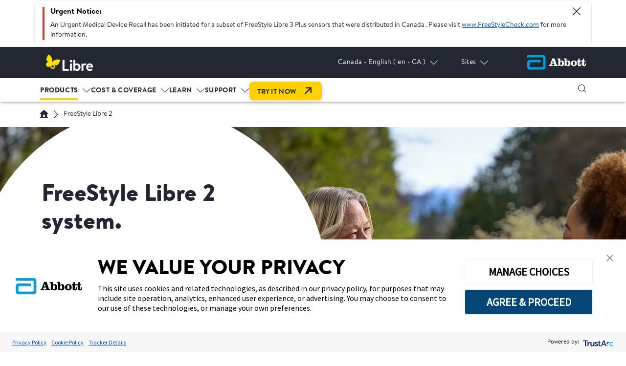

--- FILE ---
content_type: text/html;charset=utf-8
request_url: https://www.freestyle.abbott/en-ca/products/freestyle-libre-2.html
body_size: 39044
content:

<!DOCTYPE HTML>
<html lang="en-CA">
	<head>
  <meta charset="UTF-8"/>
  <title>FreeStyle Libre 2 | Products | Abbott</title>
  
  <meta name="title" content="FreeStyle Libre 2 | Products | Abbott"/>
  <meta name="description" content="Learn how the FreeStyle Libre 2 flash glucose monitoring system tracks your glucose and alerts you when it’s too low or high."/>
  <meta name="template" content="adc-webu-apps-detail"/>
  <meta name="viewport" content="width=device-width, initial-scale=1"/>
  
  
    
  
    
  
  
    

<meta property="og:url" content="https://www.freestyle.abbott/en-ca/products/freestyle-libre-2.html"/>
<meta property="og:type" content="website"/>
<meta property="og:title" content="FreeStyle Libre 2 | Products | Abbott"/>
<meta property="og:description" content="Learn how the FreeStyle Libre 2 flash glucose monitoring system tracks your glucose and alerts you when it’s too low or high."/>
<meta name="og:site_name" content="Freestyle Libre en-CA"/>
<meta property="og:image" content="https://www.freestyle.abbott"/>

<script defer="defer" type="text/javascript" src="/.rum/@adobe/helix-rum-js@%5E2/dist/rum-standalone.js"></script>
<link rel="canonical" href="https://www.freestyle.abbott/en-ca/products/freestyle-libre-2.html"/>
<link rel="preconnect" href="https://fonts.services.abbott"/>
  
  


    
        <script src="https://consent.trustarc.com/v2/autoblockasset/core.min.js?cmId=ds8ve1&locale=en"></script>
    
    
        <script src="https://consent.trustarc.com/v2/autoblock?cmId=ds8ve1&locale=en"></script>
    
    
        <script type="text/javascript" async="async" src="https://consent.trustarc.com/v2/notice/ds8ve1&locale=en"></script>
    


    <script async src="/etc.clientlibs/adc/webu/clientlibs/clientlib-dependencies.lc-4e3f9a3186f9db76272f7b7895393043-lc.min.js"></script>



    
<link rel="stylesheet" href="/etc.clientlibs/adc/webu/clientlibs/clientlib-author-webu/clientlib-tabs-container.lc-d41d8cd98f00b204e9800998ecf8427e-lc.min.css" type="text/css">
<link rel="stylesheet" href="/etc.clientlibs/adc/webu/clientlibs/clientlib-base.lc-a7b4954b103dd6682b6aac88932d0bbd-lc.min.css" type="text/css">








<script>
// Google Tag Manager 
(function(w,d,s,l,i){w[l]=w[l]||[];w[l].push({'gtm.start':
    new Date().getTime(),event:'gtm.js'});
    var j=d.createElement(s),dl=l!='dataLayer'?'&l='+l:'';
    j.defer=true;push=true;
    j.src='https://www.googletagmanager.com/gtm.js?id='+i+dl;
    var headTag = document.getElementsByTagName('head')[0];
    headTag.appendChild(j);
    })(window,document,'script','dataLayer','GTM-NL86KFCQ');
   
// End Google Tag Manager 
</script>



<script type="text/javascript" async>
;window.NREUM||(NREUM={});NREUM.init={distributed_tracing:{enabled:true},privacy:{cookies_enabled:true},ajax:{deny_list:["bam.nr-data.net"]}};
window.NREUM||(NREUM={}),__nr_require=function(t,e,n){function r(n){if(!e[n]){var o=e[n]={exports:{}};t[n][0].call(o.exports,function(e){var o=t[n][1][e];return r(o||e)},o,o.exports)}return e[n].exports}if("function"==typeof __nr_require)return __nr_require;for(var o=0;o<n.length;o++)r(n[o]);return r}({1:[function(t,e,n){function r(t){try{s.console&&console.log(t)}catch(e){}}var o,i=t("ee"),a=t(32),s={};try{o=localStorage.getItem("__nr_flags").split(","),console&&"function"==typeof console.log&&(s.console=!0,o.indexOf("dev")!==-1&&(s.dev=!0),o.indexOf("nr_dev")!==-1&&(s.nrDev=!0))}catch(c){}s.nrDev&&i.on("internal-error",function(t){r(t.stack)}),s.dev&&i.on("fn-err",function(t,e,n){r(n.stack)}),s.dev&&(r("NR AGENT IN DEVELOPMENT MODE"),r("flags: "+a(s,function(t,e){return t}).join(", ")))},{}],2:[function(t,e,n){function r(t,e,n,r,s){try{l?l-=1:o(s||new UncaughtException(t,e,n),!0)}catch(f){try{i("ierr",[f,c.now(),!0])}catch(d){}}return"function"==typeof u&&u.apply(this,a(arguments))}function UncaughtException(t,e,n){this.message=t||"Uncaught error with no additional information",this.sourceURL=e,this.line=n}function o(t,e){var n=e?null:c.now();i("err",[t,n])}var i=t("handle"),a=t(33),s=t("ee"),c=t("loader"),f=t("gos"),u=window.onerror,d=!1,p="nr@seenError";if(!c.disabled){var l=0;c.features.err=!0,t(1),window.onerror=r;try{throw new Error}catch(h){"stack"in h&&(t(14),t(13),"addEventListener"in window&&t(7),c.xhrWrappable&&t(15),d=!0)}s.on("fn-start",function(t,e,n){d&&(l+=1)}),s.on("fn-err",function(t,e,n){d&&!n[p]&&(f(n,p,function(){return!0}),this.thrown=!0,o(n))}),s.on("fn-end",function(){d&&!this.thrown&&l>0&&(l-=1)}),s.on("internal-error",function(t){i("ierr",[t,c.now(),!0])})}},{}],3:[function(t,e,n){var r=t("loader");r.disabled||(r.features.ins=!0)},{}],4:[function(t,e,n){function r(){U++,L=g.hash,this[u]=y.now()}function o(){U--,g.hash!==L&&i(0,!0);var t=y.now();this[h]=~~this[h]+t-this[u],this[d]=t}function i(t,e){E.emit("newURL",[""+g,e])}function a(t,e){t.on(e,function(){this[e]=y.now()})}var s="-start",c="-end",f="-body",u="fn"+s,d="fn"+c,p="cb"+s,l="cb"+c,h="jsTime",m="fetch",v="addEventListener",w=window,g=w.location,y=t("loader");if(w[v]&&y.xhrWrappable&&!y.disabled){var x=t(11),b=t(12),E=t(9),R=t(7),O=t(14),T=t(8),P=t(15),S=t(10),M=t("ee"),N=M.get("tracer"),C=t(23);t(17),y.features.spa=!0;var L,U=0;M.on(u,r),b.on(p,r),S.on(p,r),M.on(d,o),b.on(l,o),S.on(l,o),M.buffer([u,d,"xhr-resolved"]),R.buffer([u]),O.buffer(["setTimeout"+c,"clearTimeout"+s,u]),P.buffer([u,"new-xhr","send-xhr"+s]),T.buffer([m+s,m+"-done",m+f+s,m+f+c]),E.buffer(["newURL"]),x.buffer([u]),b.buffer(["propagate",p,l,"executor-err","resolve"+s]),N.buffer([u,"no-"+u]),S.buffer(["new-jsonp","cb-start","jsonp-error","jsonp-end"]),a(T,m+s),a(T,m+"-done"),a(S,"new-jsonp"),a(S,"jsonp-end"),a(S,"cb-start"),E.on("pushState-end",i),E.on("replaceState-end",i),w[v]("hashchange",i,C(!0)),w[v]("load",i,C(!0)),w[v]("popstate",function(){i(0,U>1)},C(!0))}},{}],5:[function(t,e,n){function r(){var t=new PerformanceObserver(function(t,e){var n=t.getEntries();s(v,[n])});try{t.observe({entryTypes:["resource"]})}catch(e){}}function o(t){if(s(v,[window.performance.getEntriesByType(w)]),window.performance["c"+p])try{window.performance[h](m,o,!1)}catch(t){}else try{window.performance[h]("webkit"+m,o,!1)}catch(t){}}function i(t){}if(window.performance&&window.performance.timing&&window.performance.getEntriesByType){var a=t("ee"),s=t("handle"),c=t(14),f=t(13),u=t(6),d=t(23),p="learResourceTimings",l="addEventListener",h="removeEventListener",m="resourcetimingbufferfull",v="bstResource",w="resource",g="-start",y="-end",x="fn"+g,b="fn"+y,E="bstTimer",R="pushState",O=t("loader");if(!O.disabled){O.features.stn=!0,t(9),"addEventListener"in window&&t(7);var T=NREUM.o.EV;a.on(x,function(t,e){var n=t[0];n instanceof T&&(this.bstStart=O.now())}),a.on(b,function(t,e){var n=t[0];n instanceof T&&s("bst",[n,e,this.bstStart,O.now()])}),c.on(x,function(t,e,n){this.bstStart=O.now(),this.bstType=n}),c.on(b,function(t,e){s(E,[e,this.bstStart,O.now(),this.bstType])}),f.on(x,function(){this.bstStart=O.now()}),f.on(b,function(t,e){s(E,[e,this.bstStart,O.now(),"requestAnimationFrame"])}),a.on(R+g,function(t){this.time=O.now(),this.startPath=location.pathname+location.hash}),a.on(R+y,function(t){s("bstHist",[location.pathname+location.hash,this.startPath,this.time])}),u()?(s(v,[window.performance.getEntriesByType("resource")]),r()):l in window.performance&&(window.performance["c"+p]?window.performance[l](m,o,d(!1)):window.performance[l]("webkit"+m,o,d(!1))),document[l]("scroll",i,d(!1)),document[l]("keypress",i,d(!1)),document[l]("click",i,d(!1))}}},{}],6:[function(t,e,n){e.exports=function(){return"PerformanceObserver"in window&&"function"==typeof window.PerformanceObserver}},{}],7:[function(t,e,n){function r(t){for(var e=t;e&&!e.hasOwnProperty(u);)e=Object.getPrototypeOf(e);e&&o(e)}function o(t){s.inPlace(t,[u,d],"-",i)}function i(t,e){return t[1]}var a=t("ee").get("events"),s=t("wrap-function")(a,!0),c=t("gos"),f=XMLHttpRequest,u="addEventListener",d="removeEventListener";e.exports=a,"getPrototypeOf"in Object?(r(document),r(window),r(f.prototype)):f.prototype.hasOwnProperty(u)&&(o(window),o(f.prototype)),a.on(u+"-start",function(t,e){var n=t[1];if(null!==n&&("function"==typeof n||"object"==typeof n)){var r=c(n,"nr@wrapped",function(){function t(){if("function"==typeof n.handleEvent)return n.handleEvent.apply(n,arguments)}var e={object:t,"function":n}[typeof n];return e?s(e,"fn-",null,e.name||"anonymous"):n});this.wrapped=t[1]=r}}),a.on(d+"-start",function(t){t[1]=this.wrapped||t[1]})},{}],8:[function(t,e,n){function r(t,e,n){var r=t[e];"function"==typeof r&&(t[e]=function(){var t=i(arguments),e={};o.emit(n+"before-start",[t],e);var a;e[m]&&e[m].dt&&(a=e[m].dt);var s=r.apply(this,t);return o.emit(n+"start",[t,a],s),s.then(function(t){return o.emit(n+"end",[null,t],s),t},function(t){throw o.emit(n+"end",[t],s),t})})}var o=t("ee").get("fetch"),i=t(33),a=t(32);e.exports=o;var s=window,c="fetch-",f=c+"body-",u=["arrayBuffer","blob","json","text","formData"],d=s.Request,p=s.Response,l=s.fetch,h="prototype",m="nr@context";d&&p&&l&&(a(u,function(t,e){r(d[h],e,f),r(p[h],e,f)}),r(s,"fetch",c),o.on(c+"end",function(t,e){var n=this;if(e){var r=e.headers.get("content-length");null!==r&&(n.rxSize=r),o.emit(c+"done",[null,e],n)}else o.emit(c+"done",[t],n)}))},{}],9:[function(t,e,n){var r=t("ee").get("history"),o=t("wrap-function")(r);e.exports=r;var i=window.history&&window.history.constructor&&window.history.constructor.prototype,a=window.history;i&&i.pushState&&i.replaceState&&(a=i),o.inPlace(a,["pushState","replaceState"],"-")},{}],10:[function(t,e,n){function r(t){function e(){f.emit("jsonp-end",[],l),t.removeEventListener("load",e,c(!1)),t.removeEventListener("error",n,c(!1))}function n(){f.emit("jsonp-error",[],l),f.emit("jsonp-end",[],l),t.removeEventListener("load",e,c(!1)),t.removeEventListener("error",n,c(!1))}var r=t&&"string"==typeof t.nodeName&&"script"===t.nodeName.toLowerCase();if(r){var o="function"==typeof t.addEventListener;if(o){var a=i(t.src);if(a){var d=s(a),p="function"==typeof d.parent[d.key];if(p){var l={};u.inPlace(d.parent,[d.key],"cb-",l),t.addEventListener("load",e,c(!1)),t.addEventListener("error",n,c(!1)),f.emit("new-jsonp",[t.src],l)}}}}}function o(){return"addEventListener"in window}function i(t){var e=t.match(d);return e?e[1]:null}function a(t,e){var n=t.match(l),r=n[1],o=n[3];return o?a(o,e[r]):e[r]}function s(t){var e=t.match(p);return e&&e.length>=3?{key:e[2],parent:a(e[1],window)}:{key:t,parent:window}}var c=t(23),f=t("ee").get("jsonp"),u=t("wrap-function")(f);if(e.exports=f,o()){var d=/[?&](?:callback|cb)=([^&#]+)/,p=/(.*)\.([^.]+)/,l=/^(\w+)(\.|$)(.*)$/,h=["appendChild","insertBefore","replaceChild"];Node&&Node.prototype&&Node.prototype.appendChild?u.inPlace(Node.prototype,h,"dom-"):(u.inPlace(HTMLElement.prototype,h,"dom-"),u.inPlace(HTMLHeadElement.prototype,h,"dom-"),u.inPlace(HTMLBodyElement.prototype,h,"dom-")),f.on("dom-start",function(t){r(t[0])})}},{}],11:[function(t,e,n){var r=t("ee").get("mutation"),o=t("wrap-function")(r),i=NREUM.o.MO;e.exports=r,i&&(window.MutationObserver=function(t){return this instanceof i?new i(o(t,"fn-")):i.apply(this,arguments)},MutationObserver.prototype=i.prototype)},{}],12:[function(t,e,n){function r(t){var e=i.context(),n=s(t,"executor-",e,null,!1),r=new f(n);return i.context(r).getCtx=function(){return e},r}var o=t("wrap-function"),i=t("ee").get("promise"),a=t("ee").getOrSetContext,s=o(i),c=t(32),f=NREUM.o.PR;e.exports=i,f&&(window.Promise=r,["all","race"].forEach(function(t){var e=f[t];f[t]=function(n){function r(t){return function(){i.emit("propagate",[null,!o],a,!1,!1),o=o||!t}}var o=!1;c(n,function(e,n){Promise.resolve(n).then(r("all"===t),r(!1))});var a=e.apply(f,arguments),s=f.resolve(a);return s}}),["resolve","reject"].forEach(function(t){var e=f[t];f[t]=function(t){var n=e.apply(f,arguments);return t!==n&&i.emit("propagate",[t,!0],n,!1,!1),n}}),f.prototype["catch"]=function(t){return this.then(null,t)},f.prototype=Object.create(f.prototype,{constructor:{value:r}}),c(Object.getOwnPropertyNames(f),function(t,e){try{r[e]=f[e]}catch(n){}}),o.wrapInPlace(f.prototype,"then",function(t){return function(){var e=this,n=o.argsToArray.apply(this,arguments),r=a(e);r.promise=e,n[0]=s(n[0],"cb-",r,null,!1),n[1]=s(n[1],"cb-",r,null,!1);var c=t.apply(this,n);return r.nextPromise=c,i.emit("propagate",[e,!0],c,!1,!1),c}}),i.on("executor-start",function(t){t[0]=s(t[0],"resolve-",this,null,!1),t[1]=s(t[1],"resolve-",this,null,!1)}),i.on("executor-err",function(t,e,n){t[1](n)}),i.on("cb-end",function(t,e,n){i.emit("propagate",[n,!0],this.nextPromise,!1,!1)}),i.on("propagate",function(t,e,n){this.getCtx&&!e||(this.getCtx=function(){if(t instanceof Promise)var e=i.context(t);return e&&e.getCtx?e.getCtx():this})}),r.toString=function(){return""+f})},{}],13:[function(t,e,n){var r=t("ee").get("raf"),o=t("wrap-function")(r),i="equestAnimationFrame";e.exports=r,o.inPlace(window,["r"+i,"mozR"+i,"webkitR"+i,"msR"+i],"raf-"),r.on("raf-start",function(t){t[0]=o(t[0],"fn-")})},{}],14:[function(t,e,n){function r(t,e,n){t[0]=a(t[0],"fn-",null,n)}function o(t,e,n){this.method=n,this.timerDuration=isNaN(t[1])?0:+t[1],t[0]=a(t[0],"fn-",this,n)}var i=t("ee").get("timer"),a=t("wrap-function")(i),s="setTimeout",c="setInterval",f="clearTimeout",u="-start",d="-";e.exports=i,a.inPlace(window,[s,"setImmediate"],s+d),a.inPlace(window,[c],c+d),a.inPlace(window,[f,"clearImmediate"],f+d),i.on(c+u,r),i.on(s+u,o)},{}],15:[function(t,e,n){function r(t,e){d.inPlace(e,["onreadystatechange"],"fn-",s)}function o(){var t=this,e=u.context(t);t.readyState>3&&!e.resolved&&(e.resolved=!0,u.emit("xhr-resolved",[],t)),d.inPlace(t,y,"fn-",s)}function i(t){x.push(t),m&&(E?E.then(a):w?w(a):(R=-R,O.data=R))}function a(){for(var t=0;t<x.length;t++)r([],x[t]);x.length&&(x=[])}function s(t,e){return e}function c(t,e){for(var n in t)e[n]=t[n];return e}t(7);var f=t("ee"),u=f.get("xhr"),d=t("wrap-function")(u),p=t(23),l=NREUM.o,h=l.XHR,m=l.MO,v=l.PR,w=l.SI,g="readystatechange",y=["onload","onerror","onabort","onloadstart","onloadend","onprogress","ontimeout"],x=[];e.exports=u;var b=window.XMLHttpRequest=function(t){var e=new h(t);try{u.emit("new-xhr",[e],e),e.addEventListener(g,o,p(!1))}catch(n){try{u.emit("internal-error",[n])}catch(r){}}return e};if(c(h,b),b.prototype=h.prototype,d.inPlace(b.prototype,["open","send"],"-xhr-",s),u.on("send-xhr-start",function(t,e){r(t,e),i(e)}),u.on("open-xhr-start",r),m){var E=v&&v.resolve();if(!w&&!v){var R=1,O=document.createTextNode(R);new m(a).observe(O,{characterData:!0})}}else f.on("fn-end",function(t){t[0]&&t[0].type===g||a()})},{}],16:[function(t,e,n){function r(t){if(!s(t))return null;var e=window.NREUM;if(!e.loader_config)return null;var n=(e.loader_config.accountID||"").toString()||null,r=(e.loader_config.agentID||"").toString()||null,f=(e.loader_config.trustKey||"").toString()||null;if(!n||!r)return null;var h=l.generateSpanId(),m=l.generateTraceId(),v=Date.now(),w={spanId:h,traceId:m,timestamp:v};return(t.sameOrigin||c(t)&&p())&&(w.traceContextParentHeader=o(h,m),w.traceContextStateHeader=i(h,v,n,r,f)),(t.sameOrigin&&!u()||!t.sameOrigin&&c(t)&&d())&&(w.newrelicHeader=a(h,m,v,n,r,f)),w}function o(t,e){return"00-"+e+"-"+t+"-01"}function i(t,e,n,r,o){var i=0,a="",s=1,c="",f="";return o+"@nr="+i+"-"+s+"-"+n+"-"+r+"-"+t+"-"+a+"-"+c+"-"+f+"-"+e}function a(t,e,n,r,o,i){var a="btoa"in window&&"function"==typeof window.btoa;if(!a)return null;var s={v:[0,1],d:{ty:"Browser",ac:r,ap:o,id:t,tr:e,ti:n}};return i&&r!==i&&(s.d.tk=i),btoa(JSON.stringify(s))}function s(t){return f()&&c(t)}function c(t){var e=!1,n={};if("init"in NREUM&&"distributed_tracing"in NREUM.init&&(n=NREUM.init.distributed_tracing),t.sameOrigin)e=!0;else if(n.allowed_origins instanceof Array)for(var r=0;r<n.allowed_origins.length;r++){var o=h(n.allowed_origins[r]);if(t.hostname===o.hostname&&t.protocol===o.protocol&&t.port===o.port){e=!0;break}}return e}function f(){return"init"in NREUM&&"distributed_tracing"in NREUM.init&&!!NREUM.init.distributed_tracing.enabled}function u(){return"init"in NREUM&&"distributed_tracing"in NREUM.init&&!!NREUM.init.distributed_tracing.exclude_newrelic_header}function d(){return"init"in NREUM&&"distributed_tracing"in NREUM.init&&NREUM.init.distributed_tracing.cors_use_newrelic_header!==!1}function p(){return"init"in NREUM&&"distributed_tracing"in NREUM.init&&!!NREUM.init.distributed_tracing.cors_use_tracecontext_headers}var l=t(29),h=t(18);e.exports={generateTracePayload:r,shouldGenerateTrace:s}},{}],17:[function(t,e,n){function r(t){var e=this.params,n=this.metrics;if(!this.ended){this.ended=!0;for(var r=0;r<p;r++)t.removeEventListener(d[r],this.listener,!1);e.aborted||(n.duration=a.now()-this.startTime,this.loadCaptureCalled||4!==t.readyState?null==e.status&&(e.status=0):i(this,t),n.cbTime=this.cbTime,s("xhr",[e,n,this.startTime,this.endTime,"xhr"],this))}}function o(t,e){var n=c(e),r=t.params;r.hostname=n.hostname,r.port=n.port,r.protocol=n.protocol,r.host=n.hostname+":"+n.port,r.pathname=n.pathname,t.parsedOrigin=n,t.sameOrigin=n.sameOrigin}function i(t,e){t.params.status=e.status;var n=v(e,t.lastSize);if(n&&(t.metrics.rxSize=n),t.sameOrigin){var r=e.getResponseHeader("X-NewRelic-App-Data");r&&(t.params.cat=r.split(", ").pop())}t.loadCaptureCalled=!0}var a=t("loader");if(a.xhrWrappable&&!a.disabled){var s=t("handle"),c=t(18),f=t(16).generateTracePayload,u=t("ee"),d=["load","error","abort","timeout"],p=d.length,l=t("id"),h=t(24),m=t(22),v=t(19),w=t(23),g=NREUM.o.REQ,y=window.XMLHttpRequest;a.features.xhr=!0,t(15),t(8),u.on("new-xhr",function(t){var e=this;e.totalCbs=0,e.called=0,e.cbTime=0,e.end=r,e.ended=!1,e.xhrGuids={},e.lastSize=null,e.loadCaptureCalled=!1,e.params=this.params||{},e.metrics=this.metrics||{},t.addEventListener("load",function(n){i(e,t)},w(!1)),h&&(h>34||h<10)||t.addEventListener("progress",function(t){e.lastSize=t.loaded},w(!1))}),u.on("open-xhr-start",function(t){this.params={method:t[0]},o(this,t[1]),this.metrics={}}),u.on("open-xhr-end",function(t,e){"loader_config"in NREUM&&"xpid"in NREUM.loader_config&&this.sameOrigin&&e.setRequestHeader("X-NewRelic-ID",NREUM.loader_config.xpid);var n=f(this.parsedOrigin);if(n){var r=!1;n.newrelicHeader&&(e.setRequestHeader("newrelic",n.newrelicHeader),r=!0),n.traceContextParentHeader&&(e.setRequestHeader("traceparent",n.traceContextParentHeader),n.traceContextStateHeader&&e.setRequestHeader("tracestate",n.traceContextStateHeader),r=!0),r&&(this.dt=n)}}),u.on("send-xhr-start",function(t,e){var n=this.metrics,r=t[0],o=this;if(n&&r){var i=m(r);i&&(n.txSize=i)}this.startTime=a.now(),this.listener=function(t){try{"abort"!==t.type||o.loadCaptureCalled||(o.params.aborted=!0),("load"!==t.type||o.called===o.totalCbs&&(o.onloadCalled||"function"!=typeof e.onload))&&o.end(e)}catch(n){try{u.emit("internal-error",[n])}catch(r){}}};for(var s=0;s<p;s++)e.addEventListener(d[s],this.listener,w(!1))}),u.on("xhr-cb-time",function(t,e,n){this.cbTime+=t,e?this.onloadCalled=!0:this.called+=1,this.called!==this.totalCbs||!this.onloadCalled&&"function"==typeof n.onload||this.end(n)}),u.on("xhr-load-added",function(t,e){var n=""+l(t)+!!e;this.xhrGuids&&!this.xhrGuids[n]&&(this.xhrGuids[n]=!0,this.totalCbs+=1)}),u.on("xhr-load-removed",function(t,e){var n=""+l(t)+!!e;this.xhrGuids&&this.xhrGuids[n]&&(delete this.xhrGuids[n],this.totalCbs-=1)}),u.on("xhr-resolved",function(){this.endTime=a.now()}),u.on("addEventListener-end",function(t,e){e instanceof y&&"load"===t[0]&&u.emit("xhr-load-added",[t[1],t[2]],e)}),u.on("removeEventListener-end",function(t,e){e instanceof y&&"load"===t[0]&&u.emit("xhr-load-removed",[t[1],t[2]],e)}),u.on("fn-start",function(t,e,n){e instanceof y&&("onload"===n&&(this.onload=!0),("load"===(t[0]&&t[0].type)||this.onload)&&(this.xhrCbStart=a.now()))}),u.on("fn-end",function(t,e){this.xhrCbStart&&u.emit("xhr-cb-time",[a.now()-this.xhrCbStart,this.onload,e],e)}),u.on("fetch-before-start",function(t){function e(t,e){var n=!1;return e.newrelicHeader&&(t.set("newrelic",e.newrelicHeader),n=!0),e.traceContextParentHeader&&(t.set("traceparent",e.traceContextParentHeader),e.traceContextStateHeader&&t.set("tracestate",e.traceContextStateHeader),n=!0),n}var n,r=t[1]||{};"string"==typeof t[0]?n=t[0]:t[0]&&t[0].url?n=t[0].url:window.URL&&t[0]&&t[0]instanceof URL&&(n=t[0].href),n&&(this.parsedOrigin=c(n),this.sameOrigin=this.parsedOrigin.sameOrigin);var o=f(this.parsedOrigin);if(o&&(o.newrelicHeader||o.traceContextParentHeader))if("string"==typeof t[0]||window.URL&&t[0]&&t[0]instanceof URL){var i={};for(var a in r)i[a]=r[a];i.headers=new Headers(r.headers||{}),e(i.headers,o)&&(this.dt=o),t.length>1?t[1]=i:t.push(i)}else t[0]&&t[0].headers&&e(t[0].headers,o)&&(this.dt=o)}),u.on("fetch-start",function(t,e){this.params={},this.metrics={},this.startTime=a.now(),this.dt=e,t.length>=1&&(this.target=t[0]),t.length>=2&&(this.opts=t[1]);var n,r=this.opts||{},i=this.target;"string"==typeof i?n=i:"object"==typeof i&&i instanceof g?n=i.url:window.URL&&"object"==typeof i&&i instanceof URL&&(n=i.href),o(this,n);var s=(""+(i&&i instanceof g&&i.method||r.method||"GET")).toUpperCase();this.params.method=s,this.txSize=m(r.body)||0}),u.on("fetch-done",function(t,e){this.endTime=a.now(),this.params||(this.params={}),this.params.status=e?e.status:0;var n;"string"==typeof this.rxSize&&this.rxSize.length>0&&(n=+this.rxSize);var r={txSize:this.txSize,rxSize:n,duration:a.now()-this.startTime};s("xhr",[this.params,r,this.startTime,this.endTime,"fetch"],this)})}},{}],18:[function(t,e,n){var r={};e.exports=function(t){if(t in r)return r[t];var e=document.createElement("a"),n=window.location,o={};e.href=t,o.port=e.port;var i=e.href.split("://");!o.port&&i[1]&&(o.port=i[1].split("/")[0].split("@").pop().split(":")[1]),o.port&&"0"!==o.port||(o.port="https"===i[0]?"443":"80"),o.hostname=e.hostname||n.hostname,o.pathname=e.pathname,o.protocol=i[0],"/"!==o.pathname.charAt(0)&&(o.pathname="/"+o.pathname);var a=!e.protocol||":"===e.protocol||e.protocol===n.protocol,s=e.hostname===document.domain&&e.port===n.port;return o.sameOrigin=a&&(!e.hostname||s),"/"===o.pathname&&(r[t]=o),o}},{}],19:[function(t,e,n){function r(t,e){var n=t.responseType;return"json"===n&&null!==e?e:"arraybuffer"===n||"blob"===n||"json"===n?o(t.response):"text"===n||""===n||void 0===n?o(t.responseText):void 0}var o=t(22);e.exports=r},{}],20:[function(t,e,n){function r(){}function o(t,e,n,r){return function(){return u.recordSupportability("API/"+e+"/called"),i(t+e,[f.now()].concat(s(arguments)),n?null:this,r),n?void 0:this}}var i=t("handle"),a=t(32),s=t(33),c=t("ee").get("tracer"),f=t("loader"),u=t(25),d=NREUM;"undefined"==typeof window.newrelic&&(newrelic=d);var p=["setPageViewName","setCustomAttribute","setErrorHandler","finished","addToTrace","inlineHit","addRelease"],l="api-",h=l+"ixn-";a(p,function(t,e){d[e]=o(l,e,!0,"api")}),d.addPageAction=o(l,"addPageAction",!0),d.setCurrentRouteName=o(l,"routeName",!0),e.exports=newrelic,d.interaction=function(){return(new r).get()};var m=r.prototype={createTracer:function(t,e){var n={},r=this,o="function"==typeof e;return i(h+"tracer",[f.now(),t,n],r),function(){if(c.emit((o?"":"no-")+"fn-start",[f.now(),r,o],n),o)try{return e.apply(this,arguments)}catch(t){throw c.emit("fn-err",[arguments,this,t],n),t}finally{c.emit("fn-end",[f.now()],n)}}}};a("actionText,setName,setAttribute,save,ignore,onEnd,getContext,end,get".split(","),function(t,e){m[e]=o(h,e)}),newrelic.noticeError=function(t,e){"string"==typeof t&&(t=new Error(t)),u.recordSupportability("API/noticeError/called"),i("err",[t,f.now(),!1,e])}},{}],21:[function(t,e,n){function r(t){if(NREUM.init){for(var e=NREUM.init,n=t.split("."),r=0;r<n.length-1;r++)if(e=e[n[r]],"object"!=typeof e)return;return e=e[n[n.length-1]]}}e.exports={getConfiguration:r}},{}],22:[function(t,e,n){e.exports=function(t){if("string"==typeof t&&t.length)return t.length;if("object"==typeof t){if("undefined"!=typeof ArrayBuffer&&t instanceof ArrayBuffer&&t.byteLength)return t.byteLength;if("undefined"!=typeof Blob&&t instanceof Blob&&t.size)return t.size;if(!("undefined"!=typeof FormData&&t instanceof FormData))try{return JSON.stringify(t).length}catch(e){return}}}},{}],23:[function(t,e,n){var r=!1;try{var o=Object.defineProperty({},"passive",{get:function(){r=!0}});window.addEventListener("testPassive",null,o),window.removeEventListener("testPassive",null,o)}catch(i){}e.exports=function(t){return r?{passive:!0,capture:!!t}:!!t}},{}],24:[function(t,e,n){var r=0,o=navigator.userAgent.match(/Firefox[\/\s](\d+\.\d+)/);o&&(r=+o[1]),e.exports=r},{}],25:[function(t,e,n){function r(t,e){var n=[a,t,{name:t},e];return i("storeMetric",n,null,"api"),n}function o(t,e){var n=[s,t,{name:t},e];return i("storeEventMetrics",n,null,"api"),n}var i=t("handle"),a="sm",s="cm";e.exports={constants:{SUPPORTABILITY_METRIC:a,CUSTOM_METRIC:s},recordSupportability:r,recordCustom:o}},{}],26:[function(t,e,n){function r(){return s.exists&&performance.now?Math.round(performance.now()):(i=Math.max((new Date).getTime(),i))-a}function o(){return i}var i=(new Date).getTime(),a=i,s=t(34);e.exports=r,e.exports.offset=a,e.exports.getLastTimestamp=o},{}],27:[function(t,e,n){function r(t){return!(!t||!t.protocol||"file:"===t.protocol)}e.exports=r},{}],28:[function(t,e,n){function r(t,e){var n=t.getEntries();n.forEach(function(t){"first-paint"===t.name?p("timing",["fp",Math.floor(t.startTime)]):"first-contentful-paint"===t.name&&p("timing",["fcp",Math.floor(t.startTime)])})}function o(t,e){var n=t.getEntries();if(n.length>0){var r=n[n.length-1];if(c&&c<r.startTime)return;p("lcp",[r])}}function i(t){t.getEntries().forEach(function(t){t.hadRecentInput||p("cls",[t])})}function a(t){if(t instanceof v&&!g){var e=Math.round(t.timeStamp),n={type:t.type};e<=l.now()?n.fid=l.now()-e:e>l.offset&&e<=Date.now()?(e-=l.offset,n.fid=l.now()-e):e=l.now(),g=!0,p("timing",["fi",e,n])}}function s(t){"hidden"===t&&(c=l.now(),p("pageHide",[c]))}if(!("init"in NREUM&&"page_view_timing"in NREUM.init&&"enabled"in NREUM.init.page_view_timing&&NREUM.init.page_view_timing.enabled===!1)){var c,f,u,d,p=t("handle"),l=t("loader"),h=t(31),m=t(23),v=NREUM.o.EV;if("PerformanceObserver"in window&&"function"==typeof window.PerformanceObserver){f=new PerformanceObserver(r);try{f.observe({entryTypes:["paint"]})}catch(w){}u=new PerformanceObserver(o);try{u.observe({entryTypes:["largest-contentful-paint"]})}catch(w){}d=new PerformanceObserver(i);try{d.observe({type:"layout-shift",buffered:!0})}catch(w){}}if("addEventListener"in document){var g=!1,y=["click","keydown","mousedown","pointerdown","touchstart"];y.forEach(function(t){document.addEventListener(t,a,m(!1))})}h(s)}},{}],29:[function(t,e,n){function r(){function t(){return e?15&e[n++]:16*Math.random()|0}var e=null,n=0,r=window.crypto||window.msCrypto;r&&r.getRandomValues&&(e=r.getRandomValues(new Uint8Array(31)));for(var o,i="xxxxxxxx-xxxx-4xxx-yxxx-xxxxxxxxxxxx",a="",s=0;s<i.length;s++)o=i[s],"x"===o?a+=t().toString(16):"y"===o?(o=3&t()|8,a+=o.toString(16)):a+=o;return a}function o(){return a(16)}function i(){return a(32)}function a(t){function e(){return n?15&n[r++]:16*Math.random()|0}var n=null,r=0,o=window.crypto||window.msCrypto;o&&o.getRandomValues&&Uint8Array&&(n=o.getRandomValues(new Uint8Array(31)));for(var i=[],a=0;a<t;a++)i.push(e().toString(16));return i.join("")}e.exports={generateUuid:r,generateSpanId:o,generateTraceId:i}},{}],30:[function(t,e,n){function r(t,e){if(!o)return!1;if(t!==o)return!1;if(!e)return!0;if(!i)return!1;for(var n=i.split("."),r=e.split("."),a=0;a<r.length;a++)if(r[a]!==n[a])return!1;return!0}var o=null,i=null,a=/Version\/(\S+)\s+Safari/;if(navigator.userAgent){var s=navigator.userAgent,c=s.match(a);c&&s.indexOf("Chrome")===-1&&s.indexOf("Chromium")===-1&&(o="Safari",i=c[1])}e.exports={agent:o,version:i,match:r}},{}],31:[function(t,e,n){function r(t){function e(){t(s&&document[s]?document[s]:document[i]?"hidden":"visible")}"addEventListener"in document&&a&&document.addEventListener(a,e,o(!1))}var o=t(23);e.exports=r;var i,a,s;"undefined"!=typeof document.hidden?(i="hidden",a="visibilitychange",s="visibilityState"):"undefined"!=typeof document.msHidden?(i="msHidden",a="msvisibilitychange"):"undefined"!=typeof document.webkitHidden&&(i="webkitHidden",a="webkitvisibilitychange",s="webkitVisibilityState")},{}],32:[function(t,e,n){function r(t,e){var n=[],r="",i=0;for(r in t)o.call(t,r)&&(n[i]=e(r,t[r]),i+=1);return n}var o=Object.prototype.hasOwnProperty;e.exports=r},{}],33:[function(t,e,n){function r(t,e,n){e||(e=0),"undefined"==typeof n&&(n=t?t.length:0);for(var r=-1,o=n-e||0,i=Array(o<0?0:o);++r<o;)i[r]=t[e+r];return i}e.exports=r},{}],34:[function(t,e,n){e.exports={exists:"undefined"!=typeof window.performance&&window.performance.timing&&"undefined"!=typeof window.performance.timing.navigationStart}},{}],ee:[function(t,e,n){function r(){}function o(t){function e(t){return t&&t instanceof r?t:t?f(t,c,a):a()}function n(n,r,o,i,a){if(a!==!1&&(a=!0),!l.aborted||i){t&&a&&t(n,r,o);for(var s=e(o),c=m(n),f=c.length,u=0;u<f;u++)c[u].apply(s,r);var p=d[y[n]];return p&&p.push([x,n,r,s]),s}}function i(t,e){g[t]=m(t).concat(e)}function h(t,e){var n=g[t];if(n)for(var r=0;r<n.length;r++)n[r]===e&&n.splice(r,1)}function m(t){return g[t]||[]}function v(t){return p[t]=p[t]||o(n)}function w(t,e){l.aborted||u(t,function(t,n){e=e||"feature",y[n]=e,e in d||(d[e]=[])})}var g={},y={},x={on:i,addEventListener:i,removeEventListener:h,emit:n,get:v,listeners:m,context:e,buffer:w,abort:s,aborted:!1};return x}function i(t){return f(t,c,a)}function a(){return new r}function s(){(d.api||d.feature)&&(l.aborted=!0,d=l.backlog={})}var c="nr@context",f=t("gos"),u=t(32),d={},p={},l=e.exports=o();e.exports.getOrSetContext=i,l.backlog=d},{}],gos:[function(t,e,n){function r(t,e,n){if(o.call(t,e))return t[e];var r=n();if(Object.defineProperty&&Object.keys)try{return Object.defineProperty(t,e,{value:r,writable:!0,enumerable:!1}),r}catch(i){}return t[e]=r,r}var o=Object.prototype.hasOwnProperty;e.exports=r},{}],handle:[function(t,e,n){function r(t,e,n,r){o.buffer([t],r),o.emit(t,e,n)}var o=t("ee").get("handle");e.exports=r,r.ee=o},{}],id:[function(t,e,n){function r(t){var e=typeof t;return!t||"object"!==e&&"function"!==e?-1:t===window?0:a(t,i,function(){return o++})}var o=1,i="nr@id",a=t("gos");e.exports=r},{}],loader:[function(t,e,n){function r(){if(!P++){var t=T.info=NREUM.info,e=v.getElementsByTagName("script")[0];if(setTimeout(f.abort,3e4),!(t&&t.licenseKey&&t.applicationID&&e))return f.abort();c(R,function(e,n){t[e]||(t[e]=n)});var n=a();s("mark",["onload",n+T.offset],null,"api"),s("timing",["load",n]);var r=v.createElement("script");0===t.agent.indexOf("http://")||0===t.agent.indexOf("https://")?r.src=t.agent:r.src=h+"://"+t.agent,e.parentNode.insertBefore(r,e)}}function o(){"complete"===v.readyState&&i()}function i(){s("mark",["domContent",a()+T.offset],null,"api")}var a=t(26),s=t("handle"),c=t(32),f=t("ee"),u=t(30),d=t(27),p=t(21),l=t(23),h=p.getConfiguration("ssl")===!1?"http":"https",m=window,v=m.document,w="addEventListener",g="attachEvent",y=m.XMLHttpRequest,x=y&&y.prototype,b=!d(m.location);NREUM.o={ST:setTimeout,SI:m.setImmediate,CT:clearTimeout,XHR:y,REQ:m.Request,EV:m.Event,PR:m.Promise,MO:m.MutationObserver};var E=""+location,R={beacon:"bam.nr-data.net",errorBeacon:"bam.nr-data.net",agent:"js-agent.newrelic.com/nr-spa-1212.min.js"},O=y&&x&&x[w]&&!/CriOS/.test(navigator.userAgent),T=e.exports={offset:a.getLastTimestamp(),now:a,origin:E,features:{},xhrWrappable:O,userAgent:u,disabled:b};if(!b){t(20),t(28),v[w]?(v[w]("DOMContentLoaded",i,l(!1)),m[w]("load",r,l(!1))):(v[g]("onreadystatechange",o),m[g]("onload",r)),s("mark",["firstbyte",a.getLastTimestamp()],null,"api");var P=0}},{}],"wrap-function":[function(t,e,n){function r(t,e){function n(e,n,r,c,f){function nrWrapper(){var i,a,u,p;try{a=this,i=d(arguments),u="function"==typeof r?r(i,a):r||{}}catch(l){o([l,"",[i,a,c],u],t)}s(n+"start",[i,a,c],u,f);try{return p=e.apply(a,i)}catch(h){throw s(n+"err",[i,a,h],u,f),h}finally{s(n+"end",[i,a,p],u,f)}}return a(e)?e:(n||(n=""),nrWrapper[p]=e,i(e,nrWrapper,t),nrWrapper)}function r(t,e,r,o,i){r||(r="");var s,c,f,u="-"===r.charAt(0);for(f=0;f<e.length;f++)c=e[f],s=t[c],a(s)||(t[c]=n(s,u?c+r:r,o,c,i))}function s(n,r,i,a){if(!h||e){var s=h;h=!0;try{t.emit(n,r,i,e,a)}catch(c){o([c,n,r,i],t)}h=s}}return t||(t=u),n.inPlace=r,n.flag=p,n}function o(t,e){e||(e=u);try{e.emit("internal-error",t)}catch(n){}}function i(t,e,n){if(Object.defineProperty&&Object.keys)try{var r=Object.keys(t);return r.forEach(function(n){Object.defineProperty(e,n,{get:function(){return t[n]},set:function(e){return t[n]=e,e}})}),e}catch(i){o([i],n)}for(var a in t)l.call(t,a)&&(e[a]=t[a]);return e}function a(t){return!(t&&t instanceof Function&&t.apply&&!t[p])}function s(t,e){var n=e(t);return n[p]=t,i(t,n,u),n}function c(t,e,n){var r=t[e];t[e]=s(r,n)}function f(){for(var t=arguments.length,e=new Array(t),n=0;n<t;++n)e[n]=arguments[n];return e}var u=t("ee"),d=t(33),p="nr@original",l=Object.prototype.hasOwnProperty,h=!1;e.exports=r,e.exports.wrapFunction=s,e.exports.wrapInPlace=c,e.exports.argsToArray=f},{}]},{},["loader",2,17,5,3,4]);
;NREUM.loader_config={accountID:"2629726",trustKey:"1417428",agentID:"1834858303",licenseKey:"NRJS-ae8f2148d8b44dd4bec",applicationID:"1834858303"}
;NREUM.info={beacon:"bam.nr-data.net",errorBeacon:"bam.nr-data.net",licenseKey:"NRJS-ae8f2148d8b44dd4bec",applicationID:"1834858303",sa:1}
</script>



  
    
    

    

    


        <script type="text/javascript" src="//assets.adobedtm.com/1a1f0c5245aa/29d805942d78/launch-176afe14a457.min.js" async></script>


    
    
    
    
    

  
    <link rel="icon" sizes="192x192" href="/etc.clientlibs/adc/webu/clientlibs/favicons/clientlib-favicon-webu/resources/icon-192x192.png"/>
    <link rel="apple-touch-icon" sizes="180x180" href="/etc.clientlibs/adc/webu/clientlibs/favicons/clientlib-favicon-webu/resources/apple-touch-icon-180x180.png"/>
    <link rel="apple-touch-icon" sizes="167x167" href="/etc.clientlibs/adc/webu/clientlibs/favicons/clientlib-favicon-webu/resources/apple-touch-icon-167x167.png"/>
    <link rel="apple-touch-icon" sizes="152x152" href="/etc.clientlibs/adc/webu/clientlibs/favicons/clientlib-favicon-webu/resources/apple-touch-icon-152x152.png"/>
    <link rel="apple-touch-icon" sizes="120x120" href="/etc.clientlibs/adc/webu/clientlibs/favicons/clientlib-favicon-webu/resources/apple-touch-icon-120x120.png"/>
    <meta name="msapplication-square310x310logo" content="/etc.clientlibs/adc/webu/clientlibs/favicons/clientlib-favicon-webu/resources/icon-310x310.png"/>
    <meta name="msapplication-wide310x150logo" content="/etc.clientlibs/adc/webu/clientlibs/favicons/clientlib-favicon-webu/resources/icon-310x150.png"/>
    <meta name="msapplication-square150x150logo" content="/etc.clientlibs/adc/webu/clientlibs/favicons/clientlib-favicon-webu/resources/icon-150x150.png"/>
    <meta name="msapplication-square70x70logo" content="/etc.clientlibs/adc/webu/clientlibs/favicons/clientlib-favicon-webu/resources/icon-70x70.png"/>

  
    
  
    
  
    
  
    <link as="style" href="https://ui.services.abbott/f4188ac37aaebbf04d69ee93b83b27b5ad87468e68d110ce2ad6b99df45b9d30/global/libs/css/libs.min.css" rel="preload stylesheet" type="text/css">
  
    <link as="style" href="https://ui.services.abbott/f4188ac37aaebbf04d69ee93b83b27b5ad87468e68d110ce2ad6b99df45b9d30/global/theme1/css/theme1.min.css" rel="preload stylesheet" type="text/css">
  
    <link as="style" href="https://ui.services.abbott/f4188ac37aaebbf04d69ee93b83b27b5ad87468e68d110ce2ad6b99df45b9d30/global/components/css/components.min.css" rel="preload stylesheet" type="text/css">
  
    
  
    
  
</head>
	<body class="genericpage page basicpage webu-generic-template" id="genericpage-de1e5f5d41" data-cmp-data-layer-enabled data-esl-endpoint="https://services.abbott">
		
	<script>
		window.adobeDataLayer = window.adobeDataLayer || [];
		adobeDataLayer.push({
			page: JSON.parse("{\x22genericpage\u002Dde1e5f5d41\x22:{\x22@type\x22:\x22adc\/webu\/components\/structure\/genericpage\/v1\/genericpage\x22,\x22repo:modifyDate\x22:\x222025\u002D11\u002D27T12:43:27Z\x22,\x22dc:title\x22:\x22FreeStyle Libre 2\x22,\x22dc:description\x22:\x22Learn how the FreeStyle Libre 2 flash glucose monitoring system tracks your glucose and alerts you when it’s too low or high.\x22,\x22xdm:template\x22:\x22\/conf\/adc\/webu\/settings\/wcm\/templates\/adc\u002Dwebu\u002Dapps\u002Ddetail\x22,\x22xdm:language\x22:\x22en\u002DCA\x22,\x22xdm:tags\x22:[],\x22repo:path\x22:\x22\/content\/adc\/freestyle\/countries\/en\u002Dca\/products\/freestyle\u002Dlibre\u002D2.html\x22}}"),
			event:'cmp:show',
			eventInfo: {
				path: 'page.genericpage\u002Dde1e5f5d41'
			}
		});
	</script>

	
		
		<noscript><iframe title="GTM Iframe" src="https://www.googletagmanager.com/ns.html?id=GTM-NL86KFCQ" height="0" width="0" style="display:none;visibility:hidden" aria-hidden="true"></iframe></noscript>
		
	
	
	
		




		
		<div class="abbott-wrapper abbott-wrapper__header">
     
    

    

    



<div class="xf-content-height">
    <div class="root responsivegrid">


<div class="aem-Grid aem-Grid--12 aem-Grid--default--12 ">
    
    <div class="alert aem-GridColumn aem-GridColumn--default--12">
	 
	
 	<div id="alert-07138078b2" class="alert__container container " role="alertdialog">
		<div class="alert__wrapper row no-gutters">
			<div class="alert__content">
				<div id="alert-07138078b2-alert-title" class="alert__title label-medium">Urgent Notice: </div>
				<div class="alert__text">An Urgent Medical Device Recall has been initiated for a subset of FreeStyle Libre 3 Plus sensors that were distributed in Canada . Please visit <a href="https://www.freestylecheck.com/">www.FreeStyleCheck.com</a> for more information. </div>
			</div>
		</div>
		<div class="alert__close-icon">
			<button type="button" data-bs-dismiss="alert" aria-describedby="alert-07138078b2-alert-title" aria-label="Close Alert" class="alert__close-btn abt-icon abt-icon-cancel close"></button>
		</div>
    </div>


    
</div>
<div class="header aem-GridColumn aem-GridColumn--default--12"><header class="header-global " id="header-034850113c" data-js-component="header">

  <div class="header-global__sticky-section" data-sticky="true">
    <section class="header-global__section header-global__section--main">
      <div class="header-global__section--alignGroupsBetween">
        <div class="header-section container">
          <div class="group header-global_main-left">
            <div class="header-group">
              <div>
    <div id="logo-84db54f900" class="logo-comp  ">
        
        
        
        
			<a class="logo-comp--link" href="/en-ca/home.html" target="_self">
				
	<div data-cmp-is="image" data-asset-id="26d739f4-0546-497c-a9e1-17b94a1dbbb7" data-aem-asset-id="26d739f4-0546-497c-a9e1-17b94a1dbbb7" data-trackable="true" data-cmp-filereference="/adobe/dynamicmedia/deliver/dm-aid--26d739f4-0546-497c-a9e1-17b94a1dbbb7/libre-logo-lg-360x172-r.png.webp" id="_1866482973" data-cmp-hook-image="imageV3" class="cmp-image cmp-image--desktop " itemscope itemtype="http://schema.org/ImageObject" onload="assetAnalytics.core.assetLoaded(this)">
		
         	<img data-cmp-hook-image="imageV3" src="/adobe/dynamicmedia/deliver/dm-aid--26d739f4-0546-497c-a9e1-17b94a1dbbb7/libre-logo-lg-360x172-r.png.webp" class="cmp-image__image cmp-image__image-v3 image__default " itemprop="contentUrl" alt="FreeStyle Libre Logo"/>
         
         
		<span itemprop="creator" data-default-creator="Abbott" itemtype="https://schema.org/Organization" itemscope class="cmp-image__meta--creator">
			<meta itemprop="name" content="Abbott"/>
		</span>
	</div>
 

			</a>            
        
    </div>

    
    

</div>
            </div>
          </div>
          <div class="group header-global_main-right">
            <div class="header-group">
              <div class="group header-group--visibilityScreenDesktop">
                <div class="header-group">
                  <div class="languagenavigation country-selector__headerview">
	
    

		
			

     <div data-cmp-data-layer="{&#34;languagenavigation-b2929359ca&#34;:{&#34;@type&#34;:&#34;core/wcm/components/languagenavigation/v2/languagenavigation&#34;,&#34;repo:modifyDate&#34;:&#34;2024-11-16T16:20:19Z&#34;}}" class="link-stack link-stack--dropdown js-link-stack-dropdown link-stack__country-select ">
          <div class="link-stack__link" aria-haspopup="listbox" data-js-component="link-stack-dropdown">
               
               
                    
               
                    
               
                    
               
                    
               
                    
               
                    
               
                    
               
                    
               
                    
               
                    
               
                    
               
                    
               
                    
               
                    
               
                    
               
                    
               
                    
               
                    
               
                    
               
                    
               
                    
               
                    
               
                    
               
                    
               
                    
               
                    
               
                    
               
                    
               
                    
               
                    
               
                    
               
                    
               
                    
               
                    
               
                    
               
                    
               
                    
               
                    
               
                    
               
                    
               
                    <div class="link link--icon-right"> 
                         <a class="link__text" href="/en-ca/products/freestyle-libre-2.html" target="">
                              <div>
                                   <span class="link-stack__current_lang-title">Canada - English</span>
                                   <span class="link-stack__current_lang">
                                        (
                                        en
                                        -
                                        CA
                                        )
                                   </span>
                              </div>
                              <em class="abt-icon abt-icon-chevron-down-regular" aria-hidden="true"></em>
                         </a> 
                    </div>
               
                    
               
                    
               
                    
               
                    
               
                    
               
                    
               
                    
               
                    
               
                    
               
                    
               
                    
               
                    
               
                    
               
                    
               
                    
               
                    
               
                    
               
                    
               
                    
               
                    
               
                    
               
                    
               
                    
               
               
          </div>
          <div class="link-stack__dropdown-wrapper js-collapsable-links-dropdown d-none">
               <div class="link-stack__container">
                    
    <div class="link-stack__title">
        <form action="" class="link-stack__smart-search">
            <div class="link-stack__search-bar">
                
                <div class="a-input-field">
                    <div class="form-group"> 
                        <label class="form-label a-input-label d-none" for="languagenavigation-languagenavigation-b2929359ca"></label>
                        <div class="input-group a-input-grp"> 
                            <input class="form-control a-input-control" type="Search" name="search" autocomplete="off" id="languagenavigation-languagenavigation-b2929359ca"/>
                        </div>
                        <span class="form-text a-input-field--text-help"></span> 
                        <span class="form-text a-input-field--text-error"></span> 
                        <span class="form-text a-input-field--text-require"> </span>
                    </div>
                </div> 
            </div>
            <span class="icon icon-right"> <em class="abt-icon-search" aria-hidden="true"> </em> </span>
        </form>
    </div>

                    
    <ul class="link-stack__list " role="listbox">
        
    <li class="link-stack__list-item cmp-languagenavigation__item cmp-languagenavigation__item--countrycode-CH cmp-languagenavigation__item--langcode-de-CH cmp-languagenavigation__item--level-0" role="option" aria-selected="false">
        
  <div class="link" lang="de-CH">
    <a class="link__text" aria-label="Switzerland " href="/ch-de/home.html" data-id="menu-2" hreflang="de-CH" lang="de-CH">
          <span class="link-stack__name">Switzerland </span>
          <span class="link-stack__lang">
            
            
            (de-CH)
              
          </span>
    </a>
  </div>


        
    </li>

    
        
    <li class="link-stack__list-item cmp-languagenavigation__item cmp-languagenavigation__item--countrycode-CH cmp-languagenavigation__item--langcode-it-CH cmp-languagenavigation__item--level-0" role="option" aria-selected="false">
        
  <div class="link" lang="it-CH">
    <a class="link__text" aria-label="Switzerland" href="/ch-it/home.html" data-id="menu-2" hreflang="it-CH" lang="it-CH">
          <span class="link-stack__name">Switzerland</span>
          <span class="link-stack__lang">
            
            
            (it-CH)
              
          </span>
    </a>
  </div>


        
    </li>

    
        
    <li class="link-stack__list-item cmp-languagenavigation__item cmp-languagenavigation__item--countrycode-CH cmp-languagenavigation__item--langcode-fr-CH cmp-languagenavigation__item--level-0" role="option" aria-selected="false">
        
  <div class="link" lang="fr-CH">
    <a class="link__text" aria-label="Switzerland" href="/ch-fr/home.html" data-id="menu-2" hreflang="fr-CH" lang="fr-CH">
          <span class="link-stack__name">Switzerland</span>
          <span class="link-stack__lang">
            
            
            (fr-CH)
              
          </span>
    </a>
  </div>


        
    </li>

    
        
    <li class="link-stack__list-item cmp-languagenavigation__item cmp-languagenavigation__item--countrycode-AT cmp-languagenavigation__item--langcode-de-AT cmp-languagenavigation__item--level-0" role="option" aria-selected="false">
        
  <div class="link" lang="de-AT">
    <a class="link__text" aria-label="Austria" href="/at-de/home.html" data-id="menu-2" hreflang="de-AT" lang="de-AT">
          <span class="link-stack__name">Austria</span>
          <span class="link-stack__lang">
            
            
            (de-AT)
              
          </span>
    </a>
  </div>


        
    </li>

    
        
    <li class="link-stack__list-item cmp-languagenavigation__item cmp-languagenavigation__item--countrycode-NL cmp-languagenavigation__item--langcode-nl-NL cmp-languagenavigation__item--level-0" role="option" aria-selected="false">
        
  <div class="link" lang="nl-NL">
    <a class="link__text" aria-label="Netherlands" href="/nl-nl/home.html" data-id="menu-2" hreflang="nl-NL" lang="nl-NL">
          <span class="link-stack__name">Netherlands</span>
          <span class="link-stack__lang">
            
            
            (nl-NL)
              
          </span>
    </a>
  </div>


        
    </li>

    
        
    <li class="link-stack__list-item cmp-languagenavigation__item cmp-languagenavigation__item--countrycode-GR cmp-languagenavigation__item--langcode-el-GR cmp-languagenavigation__item--level-0" role="option" aria-selected="false">
        
  <div class="link" lang="el-GR">
    <a class="link__text" aria-label="Greece" href="/gr-el/products/freestyle-libre-2.html" data-id="menu-2" hreflang="el-GR" lang="el-GR">
          <span class="link-stack__name">Greece</span>
          <span class="link-stack__lang">
            
            
            (el-GR)
              
          </span>
    </a>
  </div>


        
    </li>

    
        
    <li class="link-stack__list-item cmp-languagenavigation__item cmp-languagenavigation__item--countrycode-PT cmp-languagenavigation__item--langcode-pt-PT cmp-languagenavigation__item--level-0" role="option" aria-selected="false">
        
  <div class="link" lang="pt-PT">
    <a class="link__text" aria-label="Portugal" href="/pt-pt/home.html" data-id="menu-2" hreflang="pt-PT" lang="pt-PT">
          <span class="link-stack__name">Portugal</span>
          <span class="link-stack__lang">
            
            
            (pt-PT)
              
          </span>
    </a>
  </div>


        
    </li>

    
        
    <li class="link-stack__list-item cmp-languagenavigation__item cmp-languagenavigation__item--langcode-fi cmp-languagenavigation__item--level-0" role="option" aria-selected="false">
        
  <div class="link" lang="fi">
    <a class="link__text" aria-label="Finland" href="/fi-fi/home.html" data-id="menu-2" hreflang="fi" lang="fi">
          <span class="link-stack__name">Finland</span>
          <span class="link-stack__lang">
            
            
            (fi)
              
          </span>
    </a>
  </div>


        
    </li>

    
        
    <li class="link-stack__list-item cmp-languagenavigation__item cmp-languagenavigation__item--countrycode-SE cmp-languagenavigation__item--langcode-sv-SE cmp-languagenavigation__item--level-0" role="option" aria-selected="false">
        
  <div class="link" lang="sv-SE">
    <a class="link__text" aria-label="Sweden" href="/se-sv/home.html" data-id="menu-2" hreflang="sv-SE" lang="sv-SE">
          <span class="link-stack__name">Sweden</span>
          <span class="link-stack__lang">
            
            
            (sv-SE)
              
          </span>
    </a>
  </div>


        
    </li>

    
        
    <li class="link-stack__list-item cmp-languagenavigation__item cmp-languagenavigation__item--langcode-no cmp-languagenavigation__item--level-0" role="option" aria-selected="false">
        
  <div class="link" lang="no">
    <a class="link__text" aria-label="Norway" href="/no-no/home.html" data-id="menu-2" hreflang="no" lang="no">
          <span class="link-stack__name">Norway</span>
          <span class="link-stack__lang">
            
            
            (no)
              
          </span>
    </a>
  </div>


        
    </li>

    
        
    <li class="link-stack__list-item cmp-languagenavigation__item cmp-languagenavigation__item--langcode-pl cmp-languagenavigation__item--level-0" role="option" aria-selected="false">
        
  <div class="link" lang="pl">
    <a class="link__text" aria-label="Poland" href="/pl-pl/home.html" data-id="menu-2" hreflang="pl" lang="pl">
          <span class="link-stack__name">Poland</span>
          <span class="link-stack__lang">
            
            
            (pl)
              
          </span>
    </a>
  </div>


        
    </li>

    
        
    <li class="link-stack__list-item cmp-languagenavigation__item cmp-languagenavigation__item--countrycode-US cmp-languagenavigation__item--langcode-en-US cmp-languagenavigation__item--level-0" role="option" aria-selected="false">
        
  <div class="link" lang="en-US">
    <a class="link__text" aria-label="United States" href="/us-en/products/freestyle-libre-2.html" data-id="menu-2" hreflang="en-US" lang="en-US">
          <span class="link-stack__name">United States</span>
          <span class="link-stack__lang">
            
            
            (en-US)
              
          </span>
    </a>
  </div>


        
    </li>

    
        
    <li class="link-stack__list-item cmp-languagenavigation__item cmp-languagenavigation__item--countrycode-SA cmp-languagenavigation__item--langcode-en-SA cmp-languagenavigation__item--level-0" role="option" aria-selected="false">
        
  <div class="link" lang="en-SA">
    <a class="link__text" aria-label="Saudi Arabia " href="/sa-en.html" data-id="menu-2" hreflang="en-SA" lang="en-SA">
          <span class="link-stack__name">Saudi Arabia </span>
          <span class="link-stack__lang">
            
            
            (en-SA)
              
          </span>
    </a>
  </div>


        
    </li>

    
        
    <li class="link-stack__list-item cmp-languagenavigation__item cmp-languagenavigation__item--countrycode-SA cmp-languagenavigation__item--langcode-ar-SA cmp-languagenavigation__item--level-0" role="option" aria-selected="false">
        
  <div class="link" lang="ar-SA">
    <a class="link__text" aria-label="Saudi Arabia " href="/sa-ar.html" data-id="menu-2" hreflang="ar-SA" lang="ar-SA">
          <span class="link-stack__name">Saudi Arabia </span>
          <span class="link-stack__lang">
            
            
            (ar-SA)
              
          </span>
    </a>
  </div>


        
    </li>

    
        
    <li class="link-stack__list-item cmp-languagenavigation__item cmp-languagenavigation__item--countrycode-KW cmp-languagenavigation__item--langcode-en-KW cmp-languagenavigation__item--level-0" role="option" aria-selected="false">
        
  <div class="link" lang="en-KW">
    <a class="link__text" aria-label="Kuwait" href="/kw-en.html" data-id="menu-2" hreflang="en-KW" lang="en-KW">
          <span class="link-stack__name">Kuwait</span>
          <span class="link-stack__lang">
            
            
            (en-KW)
              
          </span>
    </a>
  </div>


        
    </li>

    
        
    <li class="link-stack__list-item cmp-languagenavigation__item cmp-languagenavigation__item--countrycode-EG cmp-languagenavigation__item--langcode-en-EG cmp-languagenavigation__item--level-0" role="option" aria-selected="false">
        
  <div class="link" lang="en-EG">
    <a class="link__text" aria-label="Egypt" href="/eg-en.html" data-id="menu-2" hreflang="en-EG" lang="en-EG">
          <span class="link-stack__name">Egypt</span>
          <span class="link-stack__lang">
            
            
            (en-EG)
              
          </span>
    </a>
  </div>


        
    </li>

    
        
    <li class="link-stack__list-item cmp-languagenavigation__item cmp-languagenavigation__item--countrycode-EG cmp-languagenavigation__item--langcode-ar-EG cmp-languagenavigation__item--level-0" role="option" aria-selected="false">
        
  <div class="link" lang="ar-EG">
    <a class="link__text" aria-label="Egypt " href="/eg-ar.html" data-id="menu-2" hreflang="ar-EG" lang="ar-EG">
          <span class="link-stack__name">Egypt </span>
          <span class="link-stack__lang">
            
            
            (ar-EG)
              
          </span>
    </a>
  </div>


        
    </li>

    
        
    <li class="link-stack__list-item cmp-languagenavigation__item cmp-languagenavigation__item--langcode-en cmp-languagenavigation__item--level-0" role="option" aria-selected="false">
        
  <div class="link" lang="en">
    <a class="link__text" aria-label="United States - Spanish" href="/us-es.html" data-id="menu-2" hreflang="en" lang="en">
          <span class="link-stack__name">United States - Spanish</span>
          <span class="link-stack__lang">
            
            
            (en)
              
          </span>
    </a>
  </div>


        
    </li>

    
        
    <li class="link-stack__list-item cmp-languagenavigation__item cmp-languagenavigation__item--countrycode-IE cmp-languagenavigation__item--langcode-en-IE cmp-languagenavigation__item--level-0" role="option" aria-selected="false">
        
  <div class="link" lang="en-IE">
    <a class="link__text" aria-label="Ireland" href="/ie-en/products/freestyle-libre-2.html" data-id="menu-2" hreflang="en-IE" lang="en-IE">
          <span class="link-stack__name">Ireland</span>
          <span class="link-stack__lang">
            
            
            (en-IE)
              
          </span>
    </a>
  </div>


        
    </li>

    
        
    <li class="link-stack__list-item cmp-languagenavigation__item cmp-languagenavigation__item--countrycode-IT cmp-languagenavigation__item--langcode-it-IT cmp-languagenavigation__item--level-0" role="option" aria-selected="false">
        
  <div class="link" lang="it-IT">
    <a class="link__text" aria-label="Italy" href="/it-it/products/freestyle-libre-2.html" data-id="menu-2" hreflang="it-IT" lang="it-IT">
          <span class="link-stack__name">Italy</span>
          <span class="link-stack__lang">
            
            
            (it-IT)
              
          </span>
    </a>
  </div>


        
    </li>

    
        
    <li class="link-stack__list-item cmp-languagenavigation__item cmp-languagenavigation__item--countrycode-ES cmp-languagenavigation__item--langcode-es-ES cmp-languagenavigation__item--level-0" role="option" aria-selected="false">
        
  <div class="link" lang="es-ES">
    <a class="link__text" aria-label="Spain" href="/es-es/inicio.html" data-id="menu-2" hreflang="es-ES" lang="es-ES">
          <span class="link-stack__name">Spain</span>
          <span class="link-stack__lang">
            
            
            (es-ES)
              
          </span>
    </a>
  </div>


        
    </li>

    
        
    <li class="link-stack__list-item cmp-languagenavigation__item cmp-languagenavigation__item--countrycode-LU cmp-languagenavigation__item--langcode-fr-LU cmp-languagenavigation__item--level-0" role="option" aria-selected="false">
        
  <div class="link" lang="fr-LU">
    <a class="link__text" aria-label="Luxembourg" href="/lu-fr/products/freestyle-libre-3.html" data-id="menu-2" hreflang="fr-LU" lang="fr-LU">
          <span class="link-stack__name">Luxembourg</span>
          <span class="link-stack__lang">
            
            
            (fr-LU)
              
          </span>
    </a>
  </div>


        
    </li>

    
        
    <li class="link-stack__list-item cmp-languagenavigation__item cmp-languagenavigation__item--countrycode-BE cmp-languagenavigation__item--langcode-fr-BE cmp-languagenavigation__item--level-0" role="option" aria-selected="false">
        
  <div class="link" lang="fr-BE">
    <a class="link__text" aria-label="Belgium" href="/be-fr/products/freestyle-libre-2.html" data-id="menu-2" hreflang="fr-BE" lang="fr-BE">
          <span class="link-stack__name">Belgium</span>
          <span class="link-stack__lang">
            
            
            (fr-BE)
              
          </span>
    </a>
  </div>


        
    </li>

    
        
    <li class="link-stack__list-item cmp-languagenavigation__item cmp-languagenavigation__item--countrycode-BE cmp-languagenavigation__item--langcode-nl-BE cmp-languagenavigation__item--level-0" role="option" aria-selected="false">
        
  <div class="link" lang="nl-BE">
    <a class="link__text" aria-label="Belgium" href="/be-nl/products/freestyle-libre-2.html" data-id="menu-2" hreflang="nl-BE" lang="nl-BE">
          <span class="link-stack__name">Belgium</span>
          <span class="link-stack__lang">
            
            
            (nl-BE)
              
          </span>
    </a>
  </div>


        
    </li>

    
        
    <li class="link-stack__list-item cmp-languagenavigation__item cmp-languagenavigation__item--countrycode-GB cmp-languagenavigation__item--langcode-en-GB cmp-languagenavigation__item--level-0" role="option" aria-selected="false">
        
  <div class="link" lang="en-GB">
    <a class="link__text" aria-label="United Kingdom" href="/uk-en/products/freestyle-libre-2.html" data-id="menu-2" hreflang="en-GB" lang="en-GB">
          <span class="link-stack__name">United Kingdom</span>
          <span class="link-stack__lang">
            
            
            (en-GB)
              
          </span>
    </a>
  </div>


        
    </li>

    
        
    <li class="link-stack__list-item cmp-languagenavigation__item cmp-languagenavigation__item--countrycode-FR cmp-languagenavigation__item--langcode-fr-FR cmp-languagenavigation__item--level-0" role="option" aria-selected="false">
        
  <div class="link" lang="fr-FR">
    <a class="link__text" aria-label="France" href="/fr-fr/accueil.html" data-id="menu-2" hreflang="fr-FR" lang="fr-FR">
          <span class="link-stack__name">France</span>
          <span class="link-stack__lang">
            
            
            (fr-FR)
              
          </span>
    </a>
  </div>


        
    </li>

    
        
    <li class="link-stack__list-item cmp-languagenavigation__item cmp-languagenavigation__item--countrycode-TR cmp-languagenavigation__item--langcode-tr-TR cmp-languagenavigation__item--level-0" role="option" aria-selected="false">
        
  <div class="link" lang="tr-TR">
    <a class="link__text" aria-label="Turkey" href="/tr-tr/home.html" data-id="menu-2" hreflang="tr-TR" lang="tr-TR">
          <span class="link-stack__name">Turkey</span>
          <span class="link-stack__lang">
            
            
            (tr-TR)
              
          </span>
    </a>
  </div>


        
    </li>

    
        
    <li class="link-stack__list-item cmp-languagenavigation__item cmp-languagenavigation__item--countrycode-PH cmp-languagenavigation__item--langcode-en-PH cmp-languagenavigation__item--level-0" role="option" aria-selected="false" data-cmp-data-layer="{&#34;languagenavigation-b2929359ca-item-df2e8bc228&#34;:{&#34;@type&#34;:&#34;adc/webu/components/content/languagenavigation/v1/languagenavigation/item&#34;,&#34;repo:modifyDate&#34;:&#34;2024-12-04T03:02:46Z&#34;,&#34;dc:title&#34;:&#34;Philippines - English&#34;,&#34;xdm:linkURL&#34;:&#34;/en-ph/products/freestyle-libre-2.html&#34;}}">
        
  <div class="link" lang="en-PH">
    <a class="link__text" data-cmp-clickable aria-label="Philippines - English" href="/en-ph/products/freestyle-libre-2.html" data-id="menu-2" hreflang="en-PH" lang="en-PH">
          <span class="link-stack__name">Philippines - English</span>
          <span class="link-stack__lang">
            
            
            (en-PH)
              
          </span>
    </a>
  </div>


        
    </li>

    
        
    <li class="link-stack__list-item cmp-languagenavigation__item cmp-languagenavigation__item--countrycode-SK cmp-languagenavigation__item--langcode-sk-SK cmp-languagenavigation__item--level-0" role="option" aria-selected="false" data-cmp-data-layer="{&#34;languagenavigation-b2929359ca-item-07a8d22923&#34;:{&#34;@type&#34;:&#34;adc/webu/components/content/languagenavigation/v1/languagenavigation/item&#34;,&#34;repo:modifyDate&#34;:&#34;2024-12-05T11:05:15Z&#34;,&#34;dc:title&#34;:&#34;Slovak&#34;,&#34;xdm:linkURL&#34;:&#34;/sk-sk/products/freestyle-libre-2.html&#34;}}">
        
  <div class="link" lang="sk-SK">
    <a class="link__text" data-cmp-clickable aria-label="Slovak" href="/sk-sk/products/freestyle-libre-2.html" data-id="menu-2" hreflang="sk-SK" lang="sk-SK">
          <span class="link-stack__name">Slovak</span>
          <span class="link-stack__lang">
            
            
            (sk-SK)
              
          </span>
    </a>
  </div>


        
    </li>

    
        
    <li class="link-stack__list-item cmp-languagenavigation__item cmp-languagenavigation__item--countrycode-CL cmp-languagenavigation__item--langcode-es-CL cmp-languagenavigation__item--level-0" role="option" aria-selected="false" data-cmp-data-layer="{&#34;languagenavigation-b2929359ca-item-e5d9d5f949&#34;:{&#34;@type&#34;:&#34;adc/webu/components/content/languagenavigation/v1/languagenavigation/item&#34;,&#34;repo:modifyDate&#34;:&#34;2025-03-24T05:45:24Z&#34;,&#34;dc:title&#34;:&#34;Chile&#34;,&#34;xdm:linkURL&#34;:&#34;/es-cl/products/freestyle-libre-2.html&#34;}}">
        
  <div class="link" lang="es-CL">
    <a class="link__text" data-cmp-clickable aria-label="Chile" href="/es-cl/products/freestyle-libre-2.html" data-id="menu-2" hreflang="es-CL" lang="es-CL">
          <span class="link-stack__name">Chile</span>
          <span class="link-stack__lang">
            
            
            (es-CL)
              
          </span>
    </a>
  </div>


        
    </li>

    
        
    <li class="link-stack__list-item cmp-languagenavigation__item cmp-languagenavigation__item--countrycode-PE cmp-languagenavigation__item--langcode-es-PE cmp-languagenavigation__item--level-0" role="option" aria-selected="false" data-cmp-data-layer="{&#34;languagenavigation-b2929359ca-item-8b5886044e&#34;:{&#34;@type&#34;:&#34;adc/webu/components/content/languagenavigation/v1/languagenavigation/item&#34;,&#34;repo:modifyDate&#34;:&#34;2025-03-24T05:54:31Z&#34;,&#34;dc:title&#34;:&#34;Peru&#34;,&#34;xdm:linkURL&#34;:&#34;/es-pe/products/freestyle-libre-2.html&#34;}}">
        
  <div class="link" lang="es-PE">
    <a class="link__text" data-cmp-clickable aria-label="Peru" href="/es-pe/products/freestyle-libre-2.html" data-id="menu-2" hreflang="es-PE" lang="es-PE">
          <span class="link-stack__name">Peru</span>
          <span class="link-stack__lang">
            
            
            (es-PE)
              
          </span>
    </a>
  </div>


        
    </li>

    
        
    <li class="link-stack__list-item cmp-languagenavigation__item cmp-languagenavigation__item--countrycode-AR cmp-languagenavigation__item--langcode-es-AR cmp-languagenavigation__item--level-0" role="option" aria-selected="false" data-cmp-data-layer="{&#34;languagenavigation-b2929359ca-item-977859a86e&#34;:{&#34;@type&#34;:&#34;adc/webu/components/content/languagenavigation/v1/languagenavigation/item&#34;,&#34;repo:modifyDate&#34;:&#34;2025-03-24T05:54:59Z&#34;,&#34;dc:title&#34;:&#34;Argentina&#34;,&#34;xdm:linkURL&#34;:&#34;/es-ar/products/freestyle-libre-2.html&#34;}}">
        
  <div class="link" lang="es-AR">
    <a class="link__text" data-cmp-clickable aria-label="Argentina" href="/es-ar/products/freestyle-libre-2.html" data-id="menu-2" hreflang="es-AR" lang="es-AR">
          <span class="link-stack__name">Argentina</span>
          <span class="link-stack__lang">
            
            
            (es-AR)
              
          </span>
    </a>
  </div>


        
    </li>

    
        
    <li class="link-stack__list-item cmp-languagenavigation__item cmp-languagenavigation__item--countrycode-BR cmp-languagenavigation__item--langcode-pt-BR cmp-languagenavigation__item--level-0" role="option" aria-selected="false" data-cmp-data-layer="{&#34;languagenavigation-b2929359ca-item-d7f6a4a3b8&#34;:{&#34;@type&#34;:&#34;adc/webu/components/content/languagenavigation/v1/languagenavigation/item&#34;,&#34;repo:modifyDate&#34;:&#34;2025-03-24T05:57:21Z&#34;,&#34;dc:title&#34;:&#34;Brazil - Portuguese&#34;,&#34;xdm:linkURL&#34;:&#34;/pt-br/products/freestyle-libre-2.html&#34;}}">
        
  <div class="link" lang="pt-BR">
    <a class="link__text" data-cmp-clickable aria-label="Brazil - Portuguese" href="/pt-br/products/freestyle-libre-2.html" data-id="menu-2" hreflang="pt-BR" lang="pt-BR">
          <span class="link-stack__name">Brazil - Portuguese</span>
          <span class="link-stack__lang">
            
            
            (pt-BR)
              
          </span>
    </a>
  </div>


        
    </li>

    
        
    <li class="link-stack__list-item cmp-languagenavigation__item cmp-languagenavigation__item--countrycode-CO cmp-languagenavigation__item--langcode-es-CO cmp-languagenavigation__item--level-0" role="option" aria-selected="false" data-cmp-data-layer="{&#34;languagenavigation-b2929359ca-item-50a4a753fd&#34;:{&#34;@type&#34;:&#34;adc/webu/components/content/languagenavigation/v1/languagenavigation/item&#34;,&#34;repo:modifyDate&#34;:&#34;2025-03-24T06:00:34Z&#34;,&#34;dc:title&#34;:&#34;Colombia&#34;,&#34;xdm:linkURL&#34;:&#34;/es-co/products/freestyle-libre-2.html&#34;}}">
        
  <div class="link" lang="es-CO">
    <a class="link__text" data-cmp-clickable aria-label="Colombia" href="/es-co/products/freestyle-libre-2.html" data-id="menu-2" hreflang="es-CO" lang="es-CO">
          <span class="link-stack__name">Colombia</span>
          <span class="link-stack__lang">
            
            
            (es-CO)
              
          </span>
    </a>
  </div>


        
    </li>

    
        
    <li class="link-stack__list-item cmp-languagenavigation__item cmp-languagenavigation__item--countrycode-CR cmp-languagenavigation__item--langcode-es-CR cmp-languagenavigation__item--level-0" role="option" aria-selected="false" data-cmp-data-layer="{&#34;languagenavigation-b2929359ca-item-f0fa912de7&#34;:{&#34;@type&#34;:&#34;adc/webu/components/content/languagenavigation/v1/languagenavigation/item&#34;,&#34;repo:modifyDate&#34;:&#34;2025-03-24T06:02:40Z&#34;,&#34;dc:title&#34;:&#34;Costa Rica&#34;,&#34;xdm:linkURL&#34;:&#34;/es-cr/products/freestyle-libre-2.html&#34;}}">
        
  <div class="link" lang="es-CR">
    <a class="link__text" data-cmp-clickable aria-label="Costa Rica" href="/es-cr/products/freestyle-libre-2.html" data-id="menu-2" hreflang="es-CR" lang="es-CR">
          <span class="link-stack__name">Costa Rica</span>
          <span class="link-stack__lang">
            
            
            (es-CR)
              
          </span>
    </a>
  </div>


        
    </li>

    
        
    <li class="link-stack__list-item cmp-languagenavigation__item cmp-languagenavigation__item--countrycode-DO cmp-languagenavigation__item--langcode-es-DO cmp-languagenavigation__item--level-0" role="option" aria-selected="false" data-cmp-data-layer="{&#34;languagenavigation-b2929359ca-item-627236dbc5&#34;:{&#34;@type&#34;:&#34;adc/webu/components/content/languagenavigation/v1/languagenavigation/item&#34;,&#34;repo:modifyDate&#34;:&#34;2025-03-24T06:03:39Z&#34;,&#34;dc:title&#34;:&#34;DOMINICANA&#34;,&#34;xdm:linkURL&#34;:&#34;/es-do/products/freestyle-libre-2.html&#34;}}">
        
  <div class="link" lang="es-DO">
    <a class="link__text" data-cmp-clickable aria-label="DOMINICANA" href="/es-do/products/freestyle-libre-2.html" data-id="menu-2" hreflang="es-DO" lang="es-DO">
          <span class="link-stack__name">DOMINICANA</span>
          <span class="link-stack__lang">
            
            
            (es-DO)
              
          </span>
    </a>
  </div>


        
    </li>

    
        
    <li class="link-stack__list-item cmp-languagenavigation__item cmp-languagenavigation__item--countrycode-SI cmp-languagenavigation__item--langcode-sl-SI cmp-languagenavigation__item--level-0" role="option" aria-selected="false" data-cmp-data-layer="{&#34;languagenavigation-b2929359ca-item-e826872767&#34;:{&#34;@type&#34;:&#34;adc/webu/components/content/languagenavigation/v1/languagenavigation/item&#34;,&#34;repo:modifyDate&#34;:&#34;2025-03-24T06:07:04Z&#34;,&#34;dc:title&#34;:&#34;Slovenian&#34;,&#34;xdm:linkURL&#34;:&#34;/sl-si/products/freestyle-libre-2.html&#34;}}">
        
  <div class="link" lang="sl-SI">
    <a class="link__text" data-cmp-clickable aria-label="Slovenian" href="/sl-si/products/freestyle-libre-2.html" data-id="menu-2" hreflang="sl-SI" lang="sl-SI">
          <span class="link-stack__name">Slovenian</span>
          <span class="link-stack__lang">
            
            
            (sl-SI)
              
          </span>
    </a>
  </div>


        
    </li>

    
        
    <li class="link-stack__list-item cmp-languagenavigation__item cmp-languagenavigation__item--countrycode-ZA cmp-languagenavigation__item--langcode-en-ZA cmp-languagenavigation__item--level-0" role="option" aria-selected="false" data-cmp-data-layer="{&#34;languagenavigation-b2929359ca-item-e6622adc7c&#34;:{&#34;@type&#34;:&#34;adc/webu/components/content/languagenavigation/v1/languagenavigation/item&#34;,&#34;repo:modifyDate&#34;:&#34;2025-03-24T06:09:26Z&#34;,&#34;dc:title&#34;:&#34;South Africa&#34;,&#34;xdm:linkURL&#34;:&#34;/en-za/products/freestyle-libre-2.html&#34;}}">
        
  <div class="link" lang="en-ZA">
    <a class="link__text" data-cmp-clickable aria-label="South Africa" href="/en-za/products/freestyle-libre-2.html" data-id="menu-2" hreflang="en-ZA" lang="en-ZA">
          <span class="link-stack__name">South Africa</span>
          <span class="link-stack__lang">
            
            
            (en-ZA)
              
          </span>
    </a>
  </div>


        
    </li>

    
        
    <li class="link-stack__list-item cmp-languagenavigation__item cmp-languagenavigation__item--langcode-hr cmp-languagenavigation__item--level-0" role="option" aria-selected="false" data-cmp-data-layer="{&#34;languagenavigation-b2929359ca-item-86ca7b865f&#34;:{&#34;@type&#34;:&#34;adc/webu/components/content/languagenavigation/v1/languagenavigation/item&#34;,&#34;repo:modifyDate&#34;:&#34;2025-03-24T09:32:58Z&#34;,&#34;dc:title&#34;:&#34;Croatian&#34;,&#34;xdm:linkURL&#34;:&#34;/hr-hr/products/freestyle-libre-2.html&#34;}}">
        
  <div class="link" lang="hr">
    <a class="link__text" data-cmp-clickable aria-label="Croatian" href="/hr-hr/products/freestyle-libre-2.html" data-id="menu-2" hreflang="hr" lang="hr">
          <span class="link-stack__name">Croatian</span>
          <span class="link-stack__lang">
            
            
            (hr)
              
          </span>
    </a>
  </div>


        
    </li>

    
        
    <li class="link-stack__list-item cmp-languagenavigation__item cmp-languagenavigation__item--langcode-ja cmp-languagenavigation__item--level-0" role="option" aria-selected="false" data-cmp-data-layer="{&#34;languagenavigation-b2929359ca-item-5db96c915f&#34;:{&#34;@type&#34;:&#34;adc/webu/components/content/languagenavigation/v1/languagenavigation/item&#34;,&#34;repo:modifyDate&#34;:&#34;2025-04-07T04:41:00Z&#34;,&#34;dc:title&#34;:&#34;Japanese&#34;,&#34;xdm:linkURL&#34;:&#34;/ja-jp/products/freestyle-libre-2.html&#34;}}">
        
  <div class="link" lang="ja">
    <a class="link__text" data-cmp-clickable aria-label="Japanese" href="/ja-jp/products/freestyle-libre-2.html" data-id="menu-2" hreflang="ja" lang="ja">
          <span class="link-stack__name">Japanese</span>
          <span class="link-stack__lang">
            
            
            (ja)
              
          </span>
    </a>
  </div>


        
    </li>

    
        
    

    
        
    <li class="link-stack__list-item cmp-languagenavigation__item cmp-languagenavigation__item--countrycode-CA cmp-languagenavigation__item--langcode-fr-CA cmp-languagenavigation__item--level-0" role="option" aria-selected="false" data-cmp-data-layer="{&#34;languagenavigation-b2929359ca-item-2532710ff7&#34;:{&#34;@type&#34;:&#34;adc/webu/components/content/languagenavigation/v1/languagenavigation/item&#34;,&#34;repo:modifyDate&#34;:&#34;2025-04-07T13:16:39Z&#34;,&#34;dc:title&#34;:&#34;Canada - French&#34;,&#34;xdm:linkURL&#34;:&#34;/fr-ca/products/freestyle-libre-2.html&#34;}}">
        
  <div class="link" lang="fr-CA">
    <a class="link__text" data-cmp-clickable aria-label="Canada - French" href="/fr-ca/products/freestyle-libre-2.html" data-id="menu-2" hreflang="fr-CA" lang="fr-CA">
          <span class="link-stack__name">Canada - French</span>
          <span class="link-stack__lang">
            
            
            (fr-CA)
              
          </span>
    </a>
  </div>


        
    </li>

    
        
    <li class="link-stack__list-item cmp-languagenavigation__item cmp-languagenavigation__item--langcode-da cmp-languagenavigation__item--level-0" role="option" aria-selected="false" data-cmp-data-layer="{&#34;languagenavigation-b2929359ca-item-73afe2cfde&#34;:{&#34;@type&#34;:&#34;adc/webu/components/content/languagenavigation/v1/languagenavigation/item&#34;,&#34;repo:modifyDate&#34;:&#34;2025-05-19T05:16:36Z&#34;,&#34;dc:title&#34;:&#34;Denmark&#34;,&#34;xdm:linkURL&#34;:&#34;/da-dk/products/freestyle-libre-2.html&#34;}}">
        
  <div class="link" lang="da">
    <a class="link__text" data-cmp-clickable aria-label="Denmark" href="/da-dk/products/freestyle-libre-2.html" data-id="menu-2" hreflang="da" lang="da">
          <span class="link-stack__name">Denmark</span>
          <span class="link-stack__lang">
            
            
            (da)
              
          </span>
    </a>
  </div>


        
    </li>

    
        
    <li class="link-stack__list-item cmp-languagenavigation__item cmp-languagenavigation__item--countrycode-MY cmp-languagenavigation__item--langcode-en-MY cmp-languagenavigation__item--level-0" role="option" aria-selected="false" data-cmp-data-layer="{&#34;languagenavigation-b2929359ca-item-e39ad54a8c&#34;:{&#34;@type&#34;:&#34;adc/webu/components/content/languagenavigation/v1/languagenavigation/item&#34;,&#34;repo:modifyDate&#34;:&#34;2025-11-21T13:30:20Z&#34;,&#34;dc:title&#34;:&#34;Malaysia&#34;,&#34;xdm:linkURL&#34;:&#34;/en-my/products/freestyle-libre-2.html&#34;}}">
        
  <div class="link" lang="en-MY">
    <a class="link__text" data-cmp-clickable aria-label="Malaysia" href="/en-my/products/freestyle-libre-2.html" data-id="menu-2" hreflang="en-MY" lang="en-MY">
          <span class="link-stack__name">Malaysia</span>
          <span class="link-stack__lang">
            
            
            (en-MY)
              
          </span>
    </a>
  </div>


        
    </li>

    
        
    <li class="link-stack__list-item cmp-languagenavigation__item cmp-languagenavigation__item--countrycode-IN cmp-languagenavigation__item--langcode-en-IN cmp-languagenavigation__item--level-0" role="option" aria-selected="false" data-cmp-data-layer="{&#34;languagenavigation-b2929359ca-item-d6129e6b76&#34;:{&#34;@type&#34;:&#34;adc/webu/components/content/languagenavigation/v1/languagenavigation/item&#34;,&#34;repo:modifyDate&#34;:&#34;2025-07-21T04:45:24Z&#34;,&#34;dc:title&#34;:&#34;India&#34;,&#34;xdm:linkURL&#34;:&#34;/en-in/products/freestyle-libre-2.html&#34;}}">
        
  <div class="link" lang="en-IN">
    <a class="link__text" data-cmp-clickable aria-label="India" href="/en-in/products/freestyle-libre-2.html" data-id="menu-2" hreflang="en-IN" lang="en-IN">
          <span class="link-stack__name">India</span>
          <span class="link-stack__lang">
            
            
            (en-IN)
              
          </span>
    </a>
  </div>


        
    </li>

    
        
    <li class="link-stack__list-item cmp-languagenavigation__item cmp-languagenavigation__item--countrycode-MX cmp-languagenavigation__item--langcode-es-MX cmp-languagenavigation__item--level-0" role="option" aria-selected="false" data-cmp-data-layer="{&#34;languagenavigation-b2929359ca-item-d4be814004&#34;:{&#34;@type&#34;:&#34;adc/webu/components/content/languagenavigation/v1/languagenavigation/item&#34;,&#34;repo:modifyDate&#34;:&#34;2025-11-03T16:12:48Z&#34;,&#34;dc:title&#34;:&#34;Mexico&#34;,&#34;xdm:linkURL&#34;:&#34;/es-mx/products/freestyle-libre-2.html&#34;}}">
        
  <div class="link" lang="es-MX">
    <a class="link__text" data-cmp-clickable aria-label="Mexico" href="/es-mx/products/freestyle-libre-2.html" data-id="menu-2" hreflang="es-MX" lang="es-MX">
          <span class="link-stack__name">Mexico</span>
          <span class="link-stack__lang">
            
            
            (es-MX)
              
          </span>
    </a>
  </div>


        
    </li>

    
        
    <li class="link-stack__list-item cmp-languagenavigation__item cmp-languagenavigation__item--countrycode-TW cmp-languagenavigation__item--langcode-zh-TW cmp-languagenavigation__item--level-0" role="option" aria-selected="false" data-cmp-data-layer="{&#34;languagenavigation-b2929359ca-item-58b234792b&#34;:{&#34;@type&#34;:&#34;adc/webu/components/content/languagenavigation/v1/languagenavigation/item&#34;,&#34;repo:modifyDate&#34;:&#34;2025-07-28T05:08:45Z&#34;,&#34;dc:title&#34;:&#34;Taiwan&#34;,&#34;xdm:linkURL&#34;:&#34;/zh-tw/products/freestyle-libre-2.html&#34;}}">
        
  <div class="link" lang="zh-TW">
    <a class="link__text" data-cmp-clickable aria-label="Taiwan" href="/zh-tw/products/freestyle-libre-2.html" data-id="menu-2" hreflang="zh-TW" lang="zh-TW">
          <span class="link-stack__name">Taiwan</span>
          <span class="link-stack__lang">
            
            
            (zh-TW)
              
          </span>
    </a>
  </div>


        
    </li>

    
        
    <li class="link-stack__list-item cmp-languagenavigation__item cmp-languagenavigation__item--countrycode-JO cmp-languagenavigation__item--langcode-ar-JO cmp-languagenavigation__item--level-0" role="option" aria-selected="false" data-cmp-data-layer="{&#34;languagenavigation-b2929359ca-item-7f489c2d3c&#34;:{&#34;@type&#34;:&#34;adc/webu/components/content/languagenavigation/v1/languagenavigation/item&#34;,&#34;repo:modifyDate&#34;:&#34;2025-09-08T12:17:47Z&#34;,&#34;dc:title&#34;:&#34;Jordan&#34;,&#34;xdm:linkURL&#34;:&#34;/ar-jo/products/freestyle-libre-2.html&#34;}}">
        
  <div class="link" lang="ar-JO">
    <a class="link__text" data-cmp-clickable aria-label="Jordan" href="/ar-jo/products/freestyle-libre-2.html" data-id="menu-2" hreflang="ar-JO" lang="ar-JO">
          <span class="link-stack__name">Jordan</span>
          <span class="link-stack__lang">
            
            
            (ar-JO)
              
          </span>
    </a>
  </div>


        
    </li>

    
        
    <li class="link-stack__list-item cmp-languagenavigation__item cmp-languagenavigation__item--countrycode-LB cmp-languagenavigation__item--langcode-en-LB cmp-languagenavigation__item--level-0" role="option" aria-selected="false" data-cmp-data-layer="{&#34;languagenavigation-b2929359ca-item-eb9ed6e23d&#34;:{&#34;@type&#34;:&#34;adc/webu/components/content/languagenavigation/v1/languagenavigation/item&#34;,&#34;repo:modifyDate&#34;:&#34;2025-09-08T12:15:29Z&#34;,&#34;dc:title&#34;:&#34;Lebanon&#34;,&#34;xdm:linkURL&#34;:&#34;/en-lb/products/freestyle-libre-2.html&#34;}}">
        
  <div class="link" lang="en-LB">
    <a class="link__text" data-cmp-clickable aria-label="Lebanon" href="/en-lb/products/freestyle-libre-2.html" data-id="menu-2" hreflang="en-LB" lang="en-LB">
          <span class="link-stack__name">Lebanon</span>
          <span class="link-stack__lang">
            
            
            (en-LB)
              
          </span>
    </a>
  </div>


        
    </li>

    
        
    <li class="link-stack__list-item cmp-languagenavigation__item cmp-languagenavigation__item--countrycode-JO cmp-languagenavigation__item--langcode-en-JO cmp-languagenavigation__item--level-0" role="option" aria-selected="false" data-cmp-data-layer="{&#34;languagenavigation-b2929359ca-item-24c7d31696&#34;:{&#34;@type&#34;:&#34;adc/webu/components/content/languagenavigation/v1/languagenavigation/item&#34;,&#34;repo:modifyDate&#34;:&#34;2025-09-08T12:06:51Z&#34;,&#34;dc:title&#34;:&#34;Jordan&#34;,&#34;xdm:linkURL&#34;:&#34;/en-jo/products/freestyle-libre-2.html&#34;}}">
        
  <div class="link" lang="en-JO">
    <a class="link__text" data-cmp-clickable aria-label="Jordan" href="/en-jo/products/freestyle-libre-2.html" data-id="menu-2" hreflang="en-JO" lang="en-JO">
          <span class="link-stack__name">Jordan</span>
          <span class="link-stack__lang">
            
            
            (en-JO)
              
          </span>
    </a>
  </div>


        
    </li>

    
        
    <li class="link-stack__list-item cmp-languagenavigation__item cmp-languagenavigation__item--countrycode-LB cmp-languagenavigation__item--langcode-ar-LB cmp-languagenavigation__item--level-0" role="option" aria-selected="false" data-cmp-data-layer="{&#34;languagenavigation-b2929359ca-item-3d9f7c181f&#34;:{&#34;@type&#34;:&#34;adc/webu/components/content/languagenavigation/v1/languagenavigation/item&#34;,&#34;repo:modifyDate&#34;:&#34;2025-09-08T12:20:51Z&#34;,&#34;dc:title&#34;:&#34;Lebanon&#34;,&#34;xdm:linkURL&#34;:&#34;/ar-lb/products/freestyle-libre-2.html&#34;}}">
        
  <div class="link" lang="ar-LB">
    <a class="link__text" data-cmp-clickable aria-label="Lebanon" href="/ar-lb/products/freestyle-libre-2.html" data-id="menu-2" hreflang="ar-LB" lang="ar-LB">
          <span class="link-stack__name">Lebanon</span>
          <span class="link-stack__lang">
            
            
            (ar-LB)
              
          </span>
    </a>
  </div>


        
    </li>

    
        
    <li class="link-stack__list-item cmp-languagenavigation__item cmp-languagenavigation__item--countrycode-OM cmp-languagenavigation__item--langcode-en-OM cmp-languagenavigation__item--level-0" role="option" aria-selected="false" data-cmp-data-layer="{&#34;languagenavigation-b2929359ca-item-e7f008149c&#34;:{&#34;@type&#34;:&#34;adc/webu/components/content/languagenavigation/v1/languagenavigation/item&#34;,&#34;repo:modifyDate&#34;:&#34;2025-09-15T05:01:15Z&#34;,&#34;dc:title&#34;:&#34;Oman&#34;,&#34;xdm:linkURL&#34;:&#34;/en-om/products/freestyle-libre-2.html&#34;}}">
        
  <div class="link" lang="en-OM">
    <a class="link__text" data-cmp-clickable aria-label="Oman" href="/en-om/products/freestyle-libre-2.html" data-id="menu-2" hreflang="en-OM" lang="en-OM">
          <span class="link-stack__name">Oman</span>
          <span class="link-stack__lang">
            
            
            (en-OM)
              
          </span>
    </a>
  </div>


        
    </li>

    
        
    <li class="link-stack__list-item cmp-languagenavigation__item cmp-languagenavigation__item--countrycode-OM cmp-languagenavigation__item--langcode-ar-OM cmp-languagenavigation__item--level-0" role="option" aria-selected="false" data-cmp-data-layer="{&#34;languagenavigation-b2929359ca-item-62371a5ef4&#34;:{&#34;@type&#34;:&#34;adc/webu/components/content/languagenavigation/v1/languagenavigation/item&#34;,&#34;repo:modifyDate&#34;:&#34;2025-09-15T05:23:47Z&#34;,&#34;dc:title&#34;:&#34;Oman&#34;,&#34;xdm:linkURL&#34;:&#34;/ar-om/products/freestyle-libre-2.html&#34;}}">
        
  <div class="link" lang="ar-OM">
    <a class="link__text" data-cmp-clickable aria-label="Oman" href="/ar-om/products/freestyle-libre-2.html" data-id="menu-2" hreflang="ar-OM" lang="ar-OM">
          <span class="link-stack__name">Oman</span>
          <span class="link-stack__lang">
            
            
            (ar-OM)
              
          </span>
    </a>
  </div>


        
    </li>

    
        
    <li class="link-stack__list-item cmp-languagenavigation__item cmp-languagenavigation__item--countrycode-QA cmp-languagenavigation__item--langcode-en-QA cmp-languagenavigation__item--level-0" role="option" aria-selected="false" data-cmp-data-layer="{&#34;languagenavigation-b2929359ca-item-a48e25c2e9&#34;:{&#34;@type&#34;:&#34;adc/webu/components/content/languagenavigation/v1/languagenavigation/item&#34;,&#34;repo:modifyDate&#34;:&#34;2025-09-15T05:24:29Z&#34;,&#34;dc:title&#34;:&#34;Qatar&#34;,&#34;xdm:linkURL&#34;:&#34;/en-qa.html&#34;}}">
        
  <div class="link" lang="en-QA">
    <a class="link__text" data-cmp-clickable aria-label="Qatar" href="/en-qa.html" data-id="menu-2" hreflang="en-QA" lang="en-QA">
          <span class="link-stack__name">Qatar</span>
          <span class="link-stack__lang">
            
            
            (en-QA)
              
          </span>
    </a>
  </div>


        
    </li>

    
        
    <li class="link-stack__list-item cmp-languagenavigation__item cmp-languagenavigation__item--countrycode-QA cmp-languagenavigation__item--langcode-ar-QA cmp-languagenavigation__item--level-0" role="option" aria-selected="false" data-cmp-data-layer="{&#34;languagenavigation-b2929359ca-item-f7c7e5471b&#34;:{&#34;@type&#34;:&#34;adc/webu/components/content/languagenavigation/v1/languagenavigation/item&#34;,&#34;repo:modifyDate&#34;:&#34;2025-09-15T05:25:03Z&#34;,&#34;dc:title&#34;:&#34;Qatar&#34;,&#34;xdm:linkURL&#34;:&#34;/ar-qa.html&#34;}}">
        
  <div class="link" lang="ar-QA">
    <a class="link__text" data-cmp-clickable aria-label="Qatar" href="/ar-qa.html" data-id="menu-2" hreflang="ar-QA" lang="ar-QA">
          <span class="link-stack__name">Qatar</span>
          <span class="link-stack__lang">
            
            
            (ar-QA)
              
          </span>
    </a>
  </div>


        
    </li>

    
        
    <li class="link-stack__list-item cmp-languagenavigation__item cmp-languagenavigation__item--countrycode-AE cmp-languagenavigation__item--langcode-en-AE cmp-languagenavigation__item--level-0" role="option" aria-selected="false" data-cmp-data-layer="{&#34;languagenavigation-b2929359ca-item-f6680dcba9&#34;:{&#34;@type&#34;:&#34;adc/webu/components/content/languagenavigation/v1/languagenavigation/item&#34;,&#34;repo:modifyDate&#34;:&#34;2025-09-22T05:30:28Z&#34;,&#34;dc:title&#34;:&#34;UAE&#34;,&#34;xdm:linkURL&#34;:&#34;/en-ae/products/freestyle-libre-2.html&#34;}}">
        
  <div class="link" lang="en-AE">
    <a class="link__text" data-cmp-clickable aria-label="UAE" href="/en-ae/products/freestyle-libre-2.html" data-id="menu-2" hreflang="en-AE" lang="en-AE">
          <span class="link-stack__name">UAE</span>
          <span class="link-stack__lang">
            
            
            (en-AE)
              
          </span>
    </a>
  </div>


        
    </li>

    
        
    <li class="link-stack__list-item cmp-languagenavigation__item cmp-languagenavigation__item--countrycode-BH cmp-languagenavigation__item--langcode-en-BH cmp-languagenavigation__item--level-0" role="option" aria-selected="false" data-cmp-data-layer="{&#34;languagenavigation-b2929359ca-item-225543c901&#34;:{&#34;@type&#34;:&#34;adc/webu/components/content/languagenavigation/v1/languagenavigation/item&#34;,&#34;repo:modifyDate&#34;:&#34;2025-09-22T05:31:06Z&#34;,&#34;dc:title&#34;:&#34;Bahrain&#34;,&#34;xdm:linkURL&#34;:&#34;/en-bh/products/freestyle-libre-2.html&#34;}}">
        
  <div class="link" lang="en-BH">
    <a class="link__text" data-cmp-clickable aria-label="Bahrain" href="/en-bh/products/freestyle-libre-2.html" data-id="menu-2" hreflang="en-BH" lang="en-BH">
          <span class="link-stack__name">Bahrain</span>
          <span class="link-stack__lang">
            
            
            (en-BH)
              
          </span>
    </a>
  </div>


        
    </li>

    
        
    <li class="link-stack__list-item cmp-languagenavigation__item cmp-languagenavigation__item--countrycode-AE cmp-languagenavigation__item--langcode-ar-AE cmp-languagenavigation__item--level-0" role="option" aria-selected="false" data-cmp-data-layer="{&#34;languagenavigation-b2929359ca-item-657e07b65b&#34;:{&#34;@type&#34;:&#34;adc/webu/components/content/languagenavigation/v1/languagenavigation/item&#34;,&#34;repo:modifyDate&#34;:&#34;2025-09-22T05:31:16Z&#34;,&#34;dc:title&#34;:&#34;UAE&#34;,&#34;xdm:linkURL&#34;:&#34;/ar-ae/products/freestyle-libre-2.html&#34;}}">
        
  <div class="link" lang="ar-AE">
    <a class="link__text" data-cmp-clickable aria-label="UAE" href="/ar-ae/products/freestyle-libre-2.html" data-id="menu-2" hreflang="ar-AE" lang="ar-AE">
          <span class="link-stack__name">UAE</span>
          <span class="link-stack__lang">
            
            
            (ar-AE)
              
          </span>
    </a>
  </div>


        
    </li>

    
        
    <li class="link-stack__list-item cmp-languagenavigation__item cmp-languagenavigation__item--countrycode-BH cmp-languagenavigation__item--langcode-ar-BH cmp-languagenavigation__item--level-0" role="option" aria-selected="false" data-cmp-data-layer="{&#34;languagenavigation-b2929359ca-item-bb46f67ec5&#34;:{&#34;@type&#34;:&#34;adc/webu/components/content/languagenavigation/v1/languagenavigation/item&#34;,&#34;repo:modifyDate&#34;:&#34;2025-09-22T05:40:00Z&#34;,&#34;dc:title&#34;:&#34;Bahrain&#34;,&#34;xdm:linkURL&#34;:&#34;/ar-bh/products/freestyle-libre-2.html&#34;}}">
        
  <div class="link" lang="ar-BH">
    <a class="link__text" data-cmp-clickable aria-label="Bahrain" href="/ar-bh/products/freestyle-libre-2.html" data-id="menu-2" hreflang="ar-BH" lang="ar-BH">
          <span class="link-stack__name">Bahrain</span>
          <span class="link-stack__lang">
            
            
            (ar-BH)
              
          </span>
    </a>
  </div>


        
    </li>

    
        
    <li class="link-stack__list-item cmp-languagenavigation__item cmp-languagenavigation__item--countrycode-AE cmp-languagenavigation__item--langcode-ar-AE cmp-languagenavigation__item--level-0" role="option" aria-selected="false">
        
  <div class="link" lang="ar-AE">
    <a class="link__text" aria-label="UAE " href="/ae-ar.html" data-id="menu-2" hreflang="ar-AE" lang="ar-AE">
          <span class="link-stack__name">UAE </span>
          <span class="link-stack__lang">
            
            
            (ar-AE)
              
          </span>
    </a>
  </div>


        
    </li>

    
        
    <li class="link-stack__list-item cmp-languagenavigation__item cmp-languagenavigation__item--countrycode-AE cmp-languagenavigation__item--langcode-en-AE cmp-languagenavigation__item--level-0" role="option" aria-selected="false">
        
  <div class="link" lang="en-AE">
    <a class="link__text" aria-label="UAE " href="/ae-en.html" data-id="menu-2" hreflang="en-AE" lang="en-AE">
          <span class="link-stack__name">UAE </span>
          <span class="link-stack__lang">
            
            
            (en-AE)
              
          </span>
    </a>
  </div>


        
    </li>

    
        
    <li class="link-stack__list-item cmp-languagenavigation__item cmp-languagenavigation__item--countrycode-KW cmp-languagenavigation__item--langcode-en-KW cmp-languagenavigation__item--level-0" role="option" aria-selected="false" data-cmp-data-layer="{&#34;languagenavigation-b2929359ca-item-7150e0bdc2&#34;:{&#34;@type&#34;:&#34;adc/webu/components/content/languagenavigation/v1/languagenavigation/item&#34;,&#34;repo:modifyDate&#34;:&#34;2025-09-29T05:10:29Z&#34;,&#34;dc:title&#34;:&#34;Kuwait&#34;,&#34;xdm:linkURL&#34;:&#34;/en-kw/products/freestyle-libre-2.html&#34;}}">
        
  <div class="link" lang="en-KW">
    <a class="link__text" data-cmp-clickable aria-label="Kuwait" href="/en-kw/products/freestyle-libre-2.html" data-id="menu-2" hreflang="en-KW" lang="en-KW">
          <span class="link-stack__name">Kuwait</span>
          <span class="link-stack__lang">
            
            
            (en-KW)
              
          </span>
    </a>
  </div>


        
    </li>

    
        
    <li class="link-stack__list-item cmp-languagenavigation__item cmp-languagenavigation__item--countrycode-KW cmp-languagenavigation__item--langcode-ar-KW cmp-languagenavigation__item--level-0" role="option" aria-selected="false" data-cmp-data-layer="{&#34;languagenavigation-b2929359ca-item-a6112768bf&#34;:{&#34;@type&#34;:&#34;adc/webu/components/content/languagenavigation/v1/languagenavigation/item&#34;,&#34;repo:modifyDate&#34;:&#34;2025-09-29T05:11:02Z&#34;,&#34;dc:title&#34;:&#34;Kuwait&#34;,&#34;xdm:linkURL&#34;:&#34;/ar-kw/products/freestyle-libre-2.html&#34;}}">
        
  <div class="link" lang="ar-KW">
    <a class="link__text" data-cmp-clickable aria-label="Kuwait" href="/ar-kw/products/freestyle-libre-2.html" data-id="menu-2" hreflang="ar-KW" lang="ar-KW">
          <span class="link-stack__name">Kuwait</span>
          <span class="link-stack__lang">
            
            
            (ar-KW)
              
          </span>
    </a>
  </div>


        
    </li>

    
        
    <li class="link-stack__list-item cmp-languagenavigation__item cmp-languagenavigation__item--langcode-vi cmp-languagenavigation__item--level-0" role="option" aria-selected="false" data-cmp-data-layer="{&#34;languagenavigation-b2929359ca-item-abcf8f54d3&#34;:{&#34;@type&#34;:&#34;adc/webu/components/content/languagenavigation/v1/languagenavigation/item&#34;,&#34;repo:modifyDate&#34;:&#34;2025-11-03T04:49:18Z&#34;,&#34;dc:title&#34;:&#34;Vietnam&#34;,&#34;xdm:linkURL&#34;:&#34;/vi-vn/home.html&#34;}}">
        
  <div class="link" lang="vi">
    <a class="link__text" data-cmp-clickable aria-label="Vietnam" href="/vi-vn/home.html" data-id="menu-2" hreflang="vi" lang="vi">
          <span class="link-stack__name">Vietnam</span>
          <span class="link-stack__lang">
            
            
            (vi)
              
          </span>
    </a>
  </div>


        
    </li>

    </ul>

               </div>
          </div>
     </div>

			
			
			
		
	</div>
                  <div class="linkstack">
	
		
    
		    

   
   <div id="linkstack-f3dc096c27" class="link-stack link-stack--dropdown js-link-stack-dropdown ">
      <div class="link-stack__link" data-js-component="link-stack-dropdown">
         
         <div class="link link--icon-right">
            <a class="link__text" href="" target="_blank">
            <em class="abt-icon abt-icon-chevron-down-regular" aria-hidden="true">
            </em>  <span> Sites  </span>             </a>
         </div>
         
      </div>
      <div class="link-stack__dropdown-wrapper js-collapsable-links-dropdown d-none">
         <div class="link-stack__container">
            <ul class="link-stack__list">
               <li class="link-stack__list-item">
                  
                  <div class="link">
                     <a class="link__text" aria-label="Healthcare Professionals" href="https://provider.freestyle.abbott/ca-en/home.html" target="_blank">Healthcare Professionals</a>
                  </div>
                  
               </li>
            </ul>
         </div>
      </div>
   </div>



    
</div>
                  <div class="link button link--icon">
                    

     
	
    
     
	
	
	
	
	

	

   


    



                  </div>
                </div>
              </div>
              <div class="group header-group--visibilityStickyUnstuck">
                <div class="header-group">
                  <div class="logo link button">
    <div id="logo-0a161d8e96" class="logo-comp  ">
        
        
        
        
			<a class="logo-comp--link" href="https://www.abbott.com/" target="_blank">
				
	<div data-cmp-is="image" data-asset-id="329dcab9-b22b-4e88-8f06-9b88ddb732ef" data-aem-asset-id="329dcab9-b22b-4e88-8f06-9b88ddb732ef" data-trackable="true" data-cmp-filereference="/adobe/dynamicmedia/deliver/dm-aid--329dcab9-b22b-4e88-8f06-9b88ddb732ef/facelift-freestyle-abbott-logo.png.webp" id="_719533466" data-cmp-hook-image="imageV3" class="cmp-image cmp-image--desktop " itemscope itemtype="http://schema.org/ImageObject" onload="assetAnalytics.core.assetLoaded(this)">
		
         	<img data-cmp-hook-image="imageV3" src="/adobe/dynamicmedia/deliver/dm-aid--329dcab9-b22b-4e88-8f06-9b88ddb732ef/facelift-freestyle-abbott-logo.png.webp" class="cmp-image__image cmp-image__image-v3 image__default " itemprop="contentUrl" alt="Abbott Corporate Logo"/>
         
         
		<span itemprop="creator" data-default-creator="Abbott" itemtype="https://schema.org/Organization" itemscope class="cmp-image__meta--creator">
			<meta itemprop="name" content="Abbott"/>
		</span>
	</div>
 

			</a>            
        
    </div>

    
    

</div>
                </div>
              </div>
            </div>
          </div>
        </div>
      </div>
    </section>

    <section class="header-global__section header-global__section--utility-bottom">
        <div class="header-section container">
          <div class="group header_utility-bottom--left">
            <div class="header-group">
              <div class="megamenu panelcontainer nav-small-text mega-top-menu__text-uppercase mega-top-submenu__text-none">
    <div id="megamenu-9e1e759b5f" class="mega-menu__mobile " data-js-component="mega-menu">
        
	
	


		

		<nav class="navbar navbar-expand-lg" role="navigation" itemscope itemtype="http://schema.org/SiteNavigationElement">

			<button class="navbar-toggler" type="button">
				<span class="abt-icon-hamburger"></span>
			</button>


			<div class="navbar-collapse">
				<div class="navbar-collapse-wrapper">

					<ul class="navbar-nav mr-auto  hide-lg-country hide-lg-language" role="menu">
						<li class="mega-menu__mobile-item-wrapper" role="menuitem"><div class="variation3 megamenuvariations">

	<div id="variation3-f19073ea93" class="show-version-3 ">
	
	

		
	<div class="mega-menu__item d-none d-lg-block">
		
		

	

	
		

	<a id="variation3-f19073ea93-0" class="nav-item nav-link" aria-label="PRODUCTS" role="link" target="_self" data-id="variation3-f19073ea93-0" tabindex="0" aria-expanded="false">PRODUCTS<em class="abt-icon abt-icon-chevron-down-regular"></em></a>


	


	</div>


		<!--/* MOLECULE: MEGA MENU STARTS HERE-->
		

	<div class="mega-menu__nested-menu" data-js-component="mega-menu" style="display: none;" role="menu">
		<div class="mega-menu__nested-menu-wrapper">
			<div class="mega-menu__side-nav d-inline-flex">
				<div class="link-stack">
					<div class="link-stack--content d-none d-lg-block d-xl-block">
						
	
		<div class="link">
			
	

	

	
		

	<a id="variation3-f19073ea93-0-bd0a10424b-1" class="link__text" aria-label="What is FreeStyle Libre?" role="menuitem" href="https://www.freestyle.abbott/en-ca/products/what-is-free-style-libre.html" target="_self" data-id="variation3-f19073ea93-0-bd0a10424b-1" tabindex="0" itemprop="url">What is FreeStyle Libre?</a>


	



			
		</div>

					
						
	
		<div class="link">
			
	

	

	
		

	<a id="variation3-f19073ea93-0-d8d28120f8-1" class="link__text" aria-label="FreeStyle Libre 3 Plus" role="menuitem" href="https://www.freestyle.abbott/en-ca/products/freestyle-libre-3.html" target="_self" data-id="variation3-f19073ea93-0-d8d28120f8-1" tabindex="0" itemprop="url">FreeStyle Libre 3 Plus</a>


	



			
		</div>

					
						
	
		<div class="link">
			
	

	

	
		

	<a id="variation3-f19073ea93-0-88d91b7b4b-1" class="link__text" aria-label="FreeStyle Libre 2" role="menuitem" href="https://www.freestyle.abbott/en-ca/products/freestyle-libre-2.html" target="_self" data-id="variation3-f19073ea93-0-88d91b7b4b-1" tabindex="0" itemprop="url">FreeStyle Libre 2</a>


	



			
		</div>

					
						
	
		<div class="link">
			
	

	

	
		

	<a id="variation3-f19073ea93-0-9a584c5154-1" class="link__text" aria-label="Apps &amp; Data Sharing" role="menuitem" href="https://www.freestyle.abbott/en-ca/products/apps-and-data-sharing.html" target="_self" data-id="variation3-f19073ea93-0-9a584c5154-1" tabindex="0" itemprop="url" aria-expanded="false">Apps &amp; Data Sharing</a>


	



			<div class="mega-menu__side-nav-transparent" role="menu">
				<div class="mega-menu__nested-menu-img-list">
					
	
		

	
			
			<a id="variation3-f19073ea93-0-9a584c5154-1-ea1dc2e176-2" href="https://www.freestyle.abbott/en-ca/products/apps-and-data-sharing/libre-view.html" class="mega-menu__side-nav-item" aria-label="LibreView" role="menuitem" target="_self" data-id="variation3-f19073ea93-0-9a584c5154-1-ea1dc2e176-2" itemprop="url" tabindex="0">
				

	
	
	
	<div class="mega-menu__item-info" itemprop="name" content="LibreView ">
		<span class="mega-menu__item-title">LibreView</span>
		<span class="mega-menu__subtitle"></span>
	</div>


			</a>
	

	
		

	
			
			<a id="variation3-f19073ea93-0-9a584c5154-1-4341d68faf-2" href="https://www.freestyle.abbott/en-ca/products/apps-and-data-sharing/libre-linkup.html" class="mega-menu__side-nav-item" aria-label="LibreLinkUp" role="menuitem" target="_self" data-id="variation3-f19073ea93-0-9a584c5154-1-4341d68faf-2" itemprop="url" tabindex="0">
				

	
	
	
	<div class="mega-menu__item-info" itemprop="name" content="LibreLinkUp ">
		<span class="mega-menu__item-title">LibreLinkUp</span>
		<span class="mega-menu__subtitle"></span>
	</div>


			</a>
	

	

					<div class="mega-menu__show-more">
						

	


					</div>
				</div>
			</div>
		</div>

					</div>
				</div>
			</div>
		</div>
	</div>

		<!--/* MOLECULE: MEGA MENU ENDS HERE-->

		
		<div class="mega-menu__item mega-menu__mobile-item d-block d-lg-none" role="menu">
			
	

	

	
		
		

	<a id="mobile-variation3-f19073ea93-0" class="mega-menu__mobile-header" aria-label="PRODUCTS" role="menuitem" target="_self" data-id="mobile-variation3-f19073ea93-0" tabindex="0" itemprop="url" aria-expanded="false">PRODUCTS<em class="abt-icon abt-icon-chevron-down-regular"></em></a>


	



			<div class="mega-menu__mobile-products d-none" role="menu">
				

	
		
	

	

	<div class="mega-menu__mobile-item">
		

	

	
		
		

	<a id="mobile-variation3-f19073ea93-0-bd0a10424b-1" class="mega-menu__mobile-item-link" aria-label="What is FreeStyle Libre?" role="menuitem" href="https://www.freestyle.abbott/en-ca/products/what-is-free-style-libre.html" target="_self" data-id="mobile-variation3-f19073ea93-0-bd0a10424b-1" tabindex="0" itemprop="url">What is FreeStyle Libre?</a>


	


	</div>


	


	
		
	

	

	<div class="mega-menu__mobile-item">
		

	

	
		
		

	<a id="mobile-variation3-f19073ea93-0-d8d28120f8-1" class="mega-menu__mobile-item-link" aria-label="FreeStyle Libre 3 Plus" role="menuitem" href="https://www.freestyle.abbott/en-ca/products/freestyle-libre-3.html" target="_self" data-id="mobile-variation3-f19073ea93-0-d8d28120f8-1" tabindex="0" itemprop="url">FreeStyle Libre 3 Plus</a>


	


	</div>


	


	
		
	

	

	<div class="mega-menu__mobile-item">
		

	

	
		
		

	<a id="mobile-variation3-f19073ea93-0-88d91b7b4b-1" class="mega-menu__mobile-item-link" aria-label="FreeStyle Libre 2" role="menuitem" href="https://www.freestyle.abbott/en-ca/products/freestyle-libre-2.html" target="_self" data-id="mobile-variation3-f19073ea93-0-88d91b7b4b-1" tabindex="0" itemprop="url">FreeStyle Libre 2</a>


	


	</div>


	


	
		
	

	

	<div class="mega-menu__mobile-item mega-menu__tertiary">
		
	

	

	
		
		

	<a id="mobile-variation3-f19073ea93-0-9a584c5154-1" class="mega-menu__mobile-sub-head" aria-label="Apps &amp; Data Sharing" role="menuitem" target="_self" data-id="mobile-variation3-f19073ea93-0-9a584c5154-1" tabindex="0" itemprop="url" aria-expanded="false">Apps &amp; Data Sharing<em class="abt-icon abt-icon-chevron-down-regular" tabindex="0"></em></a>


	



		
	<div class="d-none mega-menu__mobile-tertiary">
		<div class="mega-menu__mobile-submenu-body" role="menu">
			
	

	

	
		
		

	<a id="mobile-variation3-f19073ea93-0-9a584c5154-1-ea1dc2e176-2" class="mega-menu__mobile-item-link ter-link" aria-label="LibreView" role="menuitem" href="https://www.freestyle.abbott/en-ca/products/apps-and-data-sharing/libre-view.html" target="_self" data-id="mobile-variation3-f19073ea93-0-9a584c5154-1-ea1dc2e176-2" tabindex="0" itemprop="url">LibreView</a>


	



		
			
	

	

	
		
		

	<a id="mobile-variation3-f19073ea93-0-9a584c5154-1-4341d68faf-2" class="mega-menu__mobile-item-link ter-link" aria-label="LibreLinkUp" role="menuitem" href="https://www.freestyle.abbott/en-ca/products/apps-and-data-sharing/libre-linkup.html" target="_self" data-id="mobile-variation3-f19073ea93-0-9a584c5154-1-4341d68faf-2" tabindex="0" itemprop="url">LibreLinkUp</a>


	



		</div>
	</div>

	</div>


	

			</div>
		</div>
		

</div>


    
</div>
</li>
<li class="mega-menu__mobile-item-wrapper" role="menuitem"><div class="variation3 megamenuvariations">

	<div id="variation3-eddf4a640f" class="show-version-3 ">
	
	

		
	<div class="mega-menu__item d-none d-lg-block">
		
		

	

	
		

	<a id="variation3-eddf4a640f-0" class="nav-item nav-link" aria-label="COST &amp; COVERAGE" role="link" target="_self" data-id="variation3-eddf4a640f-0" tabindex="0" aria-expanded="false">COST &amp; COVERAGE<em class="abt-icon abt-icon-chevron-down-regular"></em></a>


	


	</div>


		<!--/* MOLECULE: MEGA MENU STARTS HERE-->
		

	<div class="mega-menu__nested-menu" data-js-component="mega-menu" style="display: none;" role="menu">
		<div class="mega-menu__nested-menu-wrapper">
			<div class="mega-menu__side-nav d-inline-flex">
				<div class="link-stack">
					<div class="link-stack--content d-none d-lg-block d-xl-block">
						
	
		<div class="link">
			
	

	

	
		

	<a id="variation3-eddf4a640f-0-0da277d2ff-1" class="link__text" aria-label="Cost &amp; Coverage" role="menuitem" href="https://www.freestyle.abbott/en-ca/cost-and-coverage.html" target="_self" data-id="variation3-eddf4a640f-0-0da277d2ff-1" tabindex="0" itemprop="url">Cost &amp; Coverage</a>


	



			
		</div>

					</div>
				</div>
			</div>
		</div>
	</div>

		<!--/* MOLECULE: MEGA MENU ENDS HERE-->

		
		<div class="mega-menu__item mega-menu__mobile-item d-block d-lg-none" role="menu">
			
	

	

	
		
		

	<a id="mobile-variation3-eddf4a640f-0" class="mega-menu__mobile-header" aria-label="COST &amp; COVERAGE" role="menuitem" target="_self" data-id="mobile-variation3-eddf4a640f-0" tabindex="0" itemprop="url" aria-expanded="false">COST &amp; COVERAGE<em class="abt-icon abt-icon-chevron-down-regular"></em></a>


	



			<div class="mega-menu__mobile-products d-none" role="menu">
				

	
		
	

	

	<div class="mega-menu__mobile-item">
		

	

	
		
		

	<a id="mobile-variation3-eddf4a640f-0-0da277d2ff-1" class="mega-menu__mobile-item-link" aria-label="Cost &amp; Coverage" role="menuitem" href="https://www.freestyle.abbott/en-ca/cost-and-coverage.html" target="_self" data-id="mobile-variation3-eddf4a640f-0-0da277d2ff-1" tabindex="0" itemprop="url">Cost &amp; Coverage</a>


	


	</div>


	


	

			</div>
		</div>
		

</div>


    
</div>
</li>
<li class="mega-menu__mobile-item-wrapper" role="menuitem"><div class="variation3 megamenuvariations">

	<div id="variation3-17aa9cd044" class="show-version-3 ">
	
	

		
	<div class="mega-menu__item d-none d-lg-block">
		
		

	

	
		

	<a id="variation3-17aa9cd044-0" class="nav-item nav-link" aria-label="LEARN" role="link" target="_self" data-id="variation3-17aa9cd044-0" tabindex="0" aria-expanded="false">LEARN<em class="abt-icon abt-icon-chevron-down-regular"></em></a>


	


	</div>


		<!--/* MOLECULE: MEGA MENU STARTS HERE-->
		

	<div class="mega-menu__nested-menu" data-js-component="mega-menu" style="display: none;" role="menu">
		<div class="mega-menu__nested-menu-wrapper">
			<div class="mega-menu__side-nav d-inline-flex">
				<div class="link-stack">
					<div class="link-stack--content d-none d-lg-block d-xl-block">
						
	
		<div class="link">
			
	

	

	
		

	<a id="variation3-17aa9cd044-0-93c7d92090-1" class="link__text" aria-label="FreeStyle Libre Basics" role="menuitem" href="https://www.freestyle.abbott/en-ca/learn/freestyle-libre-basics.html" target="_self" data-id="variation3-17aa9cd044-0-93c7d92090-1" tabindex="0" itemprop="url">FreeStyle Libre Basics</a>


	



			
		</div>

					
						
	
		<div class="link">
			
	

	

	
		

	<a id="variation3-17aa9cd044-0-0e09375a9f-1" class="link__text" aria-label="Understanding Your Data" role="menuitem" href="https://www.freestyle.abbott/en-ca/learn/understanding-your-data.html" target="_self" data-id="variation3-17aa9cd044-0-0e09375a9f-1" tabindex="0" itemprop="url">Understanding Your Data</a>


	



			
		</div>

					</div>
				</div>
			</div>
		</div>
	</div>

		<!--/* MOLECULE: MEGA MENU ENDS HERE-->

		
		<div class="mega-menu__item mega-menu__mobile-item d-block d-lg-none" role="menu">
			
	

	

	
		
		

	<a id="mobile-variation3-17aa9cd044-0" class="mega-menu__mobile-header" aria-label="LEARN" role="menuitem" target="_self" data-id="mobile-variation3-17aa9cd044-0" tabindex="0" itemprop="url" aria-expanded="false">LEARN<em class="abt-icon abt-icon-chevron-down-regular"></em></a>


	



			<div class="mega-menu__mobile-products d-none" role="menu">
				

	
		
	

	

	<div class="mega-menu__mobile-item">
		

	

	
		
		

	<a id="mobile-variation3-17aa9cd044-0-93c7d92090-1" class="mega-menu__mobile-item-link" aria-label="FreeStyle Libre Basics" role="menuitem" href="https://www.freestyle.abbott/en-ca/learn/freestyle-libre-basics.html" target="_self" data-id="mobile-variation3-17aa9cd044-0-93c7d92090-1" tabindex="0" itemprop="url">FreeStyle Libre Basics</a>


	


	</div>


	


	
		
	

	

	<div class="mega-menu__mobile-item">
		

	

	
		
		

	<a id="mobile-variation3-17aa9cd044-0-0e09375a9f-1" class="mega-menu__mobile-item-link" aria-label="Understanding Your Data" role="menuitem" href="https://www.freestyle.abbott/en-ca/learn/understanding-your-data.html" target="_self" data-id="mobile-variation3-17aa9cd044-0-0e09375a9f-1" tabindex="0" itemprop="url">Understanding Your Data</a>


	


	</div>


	


	

			</div>
		</div>
		

</div>


    
</div>
</li>
<li class="mega-menu__mobile-item-wrapper" role="menuitem"><div class="variation3 megamenuvariations">

	<div id="variation3-b73273ea1d" class="show-version-3 ">
	
	

		
	<div class="mega-menu__item d-none d-lg-block">
		
		

	

	
		

	<a id="variation3-b73273ea1d-0" class="nav-item nav-link" aria-label="SUPPORT" role="link" target="_self" data-id="variation3-b73273ea1d-0" tabindex="0" aria-expanded="false">SUPPORT<em class="abt-icon abt-icon-chevron-down-regular"></em></a>


	


	</div>


		<!--/* MOLECULE: MEGA MENU STARTS HERE-->
		

	<div class="mega-menu__nested-menu" data-js-component="mega-menu" style="display: none;" role="menu">
		<div class="mega-menu__nested-menu-wrapper">
			<div class="mega-menu__side-nav d-inline-flex">
				<div class="link-stack">
					<div class="link-stack--content d-none d-lg-block d-xl-block">
						
	
		<div class="link">
			
	

	

	
		

	<a id="variation3-b73273ea1d-0-20d0e4c456-1" class="link__text" aria-label="MyFreeStyle" role="menuitem" href="https://www.freestyle.abbott/en-ca/support/myfreestyle.html" target="_self" data-id="variation3-b73273ea1d-0-20d0e4c456-1" tabindex="0" itemprop="url">MyFreeStyle</a>


	



			
		</div>

					
						
	
		<div class="link">
			
	

	

	
		

	<a id="variation3-b73273ea1d-0-7a0d5d6594-1" class="link__text" aria-label="Libre Support Program" role="menuitem" href="https://libresupport.ca/?lang=en" target="_self" data-id="variation3-b73273ea1d-0-7a0d5d6594-1" tabindex="0" itemprop="url">Libre Support Program</a>


	



			
		</div>

					
						
	
		<div class="link">
			
	

	

	
		

	<a id="variation3-b73273ea1d-0-fe6513cb90-1" class="link__text" aria-label="Sensor Replacement Request" role="menuitem" href="https://www.freestyle.abbott/en-ca/support/guided-questions.html" target="_self" data-id="variation3-b73273ea1d-0-fe6513cb90-1" tabindex="0" itemprop="url">Sensor Replacement Request</a>


	



			
		</div>

					
						
	
		<div class="link">
			
	

	

	
		

	<a id="variation3-b73273ea1d-0-9521ebecef-1" class="link__text" aria-label="Video Tutorials &amp; Demos" role="menuitem" href="https://www.freestyle.abbott/en-ca/support/tutorial-videos-and-demos.html" target="_self" data-id="variation3-b73273ea1d-0-9521ebecef-1" tabindex="0" itemprop="url">Video Tutorials &amp; Demos</a>


	



			
		</div>

					
						
	
		<div class="link">
			
	

	

	
		

	<a id="variation3-b73273ea1d-0-1e27574ac9-1" class="link__text" aria-label="Contact Us" role="menuitem" href="https://www.freestyle.abbott/en-ca/support/contact-us.html" target="_self" data-id="variation3-b73273ea1d-0-1e27574ac9-1" tabindex="0" itemprop="url">Contact Us</a>


	



			
		</div>

					</div>
				</div>
			</div>
		</div>
	</div>

		<!--/* MOLECULE: MEGA MENU ENDS HERE-->

		
		<div class="mega-menu__item mega-menu__mobile-item d-block d-lg-none" role="menu">
			
	

	

	
		
		

	<a id="mobile-variation3-b73273ea1d-0" class="mega-menu__mobile-header" aria-label="SUPPORT" role="menuitem" target="_self" data-id="mobile-variation3-b73273ea1d-0" tabindex="0" itemprop="url" aria-expanded="false">SUPPORT<em class="abt-icon abt-icon-chevron-down-regular"></em></a>


	



			<div class="mega-menu__mobile-products d-none" role="menu">
				

	
		
	

	

	<div class="mega-menu__mobile-item">
		

	

	
		
		

	<a id="mobile-variation3-b73273ea1d-0-20d0e4c456-1" class="mega-menu__mobile-item-link" aria-label="MyFreeStyle" role="menuitem" href="https://www.freestyle.abbott/en-ca/support/myfreestyle.html" target="_self" data-id="mobile-variation3-b73273ea1d-0-20d0e4c456-1" tabindex="0" itemprop="url">MyFreeStyle</a>


	


	</div>


	


	
		
	

	

	<div class="mega-menu__mobile-item">
		

	

	
		
		

	<a id="mobile-variation3-b73273ea1d-0-7a0d5d6594-1" class="mega-menu__mobile-item-link" aria-label="Libre Support Program" role="menuitem" href="https://libresupport.ca/?lang=en" target="_self" data-id="mobile-variation3-b73273ea1d-0-7a0d5d6594-1" tabindex="0" itemprop="url">Libre Support Program</a>


	


	</div>


	


	
		
	

	

	<div class="mega-menu__mobile-item">
		

	

	
		
		

	<a id="mobile-variation3-b73273ea1d-0-fe6513cb90-1" class="mega-menu__mobile-item-link" aria-label="Sensor Replacement Request" role="menuitem" href="https://www.freestyle.abbott/en-ca/support/guided-questions.html" target="_self" data-id="mobile-variation3-b73273ea1d-0-fe6513cb90-1" tabindex="0" itemprop="url">Sensor Replacement Request</a>


	


	</div>


	


	
		
	

	

	<div class="mega-menu__mobile-item">
		

	

	
		
		

	<a id="mobile-variation3-b73273ea1d-0-9521ebecef-1" class="mega-menu__mobile-item-link" aria-label="Video Tutorials &amp; Demos" role="menuitem" href="https://www.freestyle.abbott/en-ca/support/tutorial-videos-and-demos.html" target="_self" data-id="mobile-variation3-b73273ea1d-0-9521ebecef-1" tabindex="0" itemprop="url">Video Tutorials &amp; Demos</a>


	


	</div>


	


	
		
	

	

	<div class="mega-menu__mobile-item">
		

	

	
		
		

	<a id="mobile-variation3-b73273ea1d-0-1e27574ac9-1" class="mega-menu__mobile-item-link" aria-label="Contact Us" role="menuitem" href="https://www.freestyle.abbott/en-ca/support/contact-us.html" target="_self" data-id="mobile-variation3-b73273ea1d-0-1e27574ac9-1" tabindex="0" itemprop="url">Contact Us</a>


	


	</div>


	


	

			</div>
		</div>
		

</div>


    
</div>
</li>
<li class="mega-menu__mobile-item-wrapper" role="menuitem"><div class="button link button--primary-alt button--md">










	
	
	
	
	

	<a id="button-b268901830" data-redirect-confirm="false" class="cmp-button btn   " href="https://registergettingstarted.com/4441/?lang=en" target="_blank" rel="noopener">
		
        	
		
			<span>Try It Now</span>
            
				<span class="button_icon-arrow abt-icon abt-icon-arrow-up-right"></span>
			
		
	</a>







    

</div>
</li>

					</ul>
				</div>
			</div>
		</nav>


		

	


    </div>


</div>
            </div>
            <div class="header-group">
              <div class="header--button-sm-mob"><div class="button link button--primary-alt button--md">










	
	
	
	
	

	<a id="button-0990230924" data-redirect-confirm="false" class="cmp-button btn   " href="https://registergettingstarted.com/4441/?lang=en" target="_blank" rel="noopener">
		
        	
		
			<span>Try It Now</span>
            
				<span class="button_icon-arrow abt-icon abt-icon-arrow-up-right"></span>
			
		
	</a>







    

</div>
</div>
            </div>
          </div>
          <div class="group header_utility-bottom--right">
            <div class="header-group">
              <div class="headersearch">
    
    <div id="headersearch-5b350680f3" class="search predictive-search ">
        <div class="predictive-search-bar search-bar" data-api="https://services.abbott/api/public/search/querySuggest" data-js-component="search-bar" data-auto-load-query-param="true" role="search">
            <div class="search-bar__input">
                <form action="/en-ca/search.html" name="predictiveForm" class="predictiveForm">
                    <span data-search-click="click" class="search--icon-left" tabindex="0" role="button"><em class="abt-icon abt-icon-search"></em></span>
                    <input class="search__input search-bar__input-field predictive-search-input" autocomplete="off" name="q" type="search" placeholder="Search" aria-label="Search" role="combobox" aria-autocomplete="list" aria-haspopup="listbox" aria-controls="headersearch-5b350680f3-input" aria-expanded="false"/>
                    <span data-search-close="close" class="search--icon-right" aria-label="Close" role="button"><em class="abt-icon abt-icon-cancel"></em></span>
                </form>
                <div class="search-bar__autocomplete d-none">
                    <div class="search-bar__autocomplete-list" role="listbox">
                        <div class="search-bar__autocomplete-item" aria-label="test" aria-selected="false" role="option"></div>
                    </div>
                </div>
            </div>
            <button class="btn d-none" type="submit"></button>
        </div>
    </div>


    
</div>
            </div>
          </div>
        </div>
    </section>
  </div>
</header></div>

    
</div>
</div>

</div>


    

</div>


    <input type="hidden" name="x-preferred-language" value="en_ca" data-header="true"/>
    <input type="hidden" name="x-country-code" value="CA" data-header="true"/>
    <input type="hidden" name="x-application-id" value="freestyle" data-header="true"/>
    <input type="hidden" name="session-api-url" value="https://services.abbott/api/private/profile/session"/>
    <input type="hidden" name="search-register-api-url" value="https://services.abbott/api/public/event/registercontentevent"/>
    
        <input type="hidden" id="cmpidField" name="cmpid" value="ds8ve1&amp;locale=en"/>
        <input type="hidden" id="selfValue" name="selfValue"/>
    


<main id="pageContent">
     <div class="root responsivegrid">


<div class="aem-Grid aem-Grid--12 aem-Grid--default--12 ">
    
    <div class="abbott-breadcrumb aem-GridColumn aem-GridColumn--default--12">
<div class="container" data-js-component="breadcrumb">
	 

	<nav class="breadcrumb pt-3 pb-3" id="breadcrumb-5aa6909d05" aria-label="Breadcrumb" data-cmp-data-layer="{&#34;breadcrumb-5aa6909d05&#34;:{&#34;@type&#34;:&#34;adc/webu/components/content/breadcrumb/v1/breadcrumb&#34;,&#34;repo:modifyDate&#34;:&#34;2024-07-16T07:54:25Z&#34;}}">
	<ol class="breadcrumb__list" itemscope itemtype="http://schema.org/BreadcrumbList">
		<li class="breadcrumb__item cmp-breadcrumb__item " data-cmp-data-layer="{&#34;breadcrumb-5aa6909d05-item-a759efe8eb&#34;:{&#34;@type&#34;:&#34;adc/webu/components/content/breadcrumb/v1/breadcrumb/item&#34;,&#34;repo:modifyDate&#34;:&#34;2025-04-07T13:11:44Z&#34;,&#34;dc:title&#34;:&#34;Home&#34;,&#34;xdm:linkURL&#34;:&#34;/en-ca/home.html&#34;}}" itemprop="itemListElement" itemscope itemtype="http://schema.org/ListItem">
		  
		    <a class="breadcrumb__link" href="/en-ca/home.html" itemprop="item" title="Home" data-cmp-clickable aria-label="Home">
				
					<span class="abt-icon abt-icon-house-solid"></span>
					<span class="d-none" itemprop="name">Home</span>
				
				
			</a>
			<meta itemprop="position" content="1"/>
		</li>
	
		<li class="breadcrumb__item cmp-breadcrumb__item breadcrumb__item--active" data-cmp-data-layer="{&#34;breadcrumb-5aa6909d05-item-de1e5f5d41&#34;:{&#34;@type&#34;:&#34;adc/webu/components/content/breadcrumb/v1/breadcrumb/item&#34;,&#34;repo:modifyDate&#34;:&#34;2025-04-07T13:11:31Z&#34;,&#34;dc:title&#34;:&#34;FreeStyle Libre 2&#34;,&#34;xdm:linkURL&#34;:&#34;/en-ca/products/freestyle-libre-2.html&#34;}}" itemprop="itemListElement" itemscope itemtype="http://schema.org/ListItem" aria-current="page">
		  
			<span class="abt-icon abt-icon-chevron-right"></span>
		  
		    
				
				
					<span itemprop="name">FreeStyle Libre 2</span>
				
			
			<meta itemprop="position" content="2"/>
		</li>
	</ol>
</nav>
	
    

</div>

</div>
<div class="a-container container container-full-width container_content-full-width mt-0 mb-0 aem-GridColumn aem-GridColumn--default--12">
    
    
    
    

    <section class="container__section    " data-js-component="container">
        
 
   <div id="cmp-container-661432a5e8" class="container__row ">
      <div class="container__content">
         
    
    <div class="cmp-container">
        
        <div class="hero hero__v2">
	<div data-js-component="hero" id="herobanner-1132bd2e80" class="hero--tall hero__copy-inside--circle        ">
		<section class="hero__section">
			<div class="container hero__container">
				<div class="row">
					
	<div class="col-11 col-sm-8 col-md-6 col-lg-6 col-xl-5 h-100 hero__column">
		<div class="hero__content h-100">
			<h1 class="hero__header"><strong>FreeStyle Libre 2 system. </strong>

    
</h1>
			
				

    

			
			<div class="hero__body body-default">
				<p><strong>Turn small steps into big wins.</strong></p>
<p>The FreeStyle Libre 2 system tracks your glucose levels anytime<sup><a href="/en-ca/disclaimers.html#8">8</a></sup>, anywhere<sup><a href="/en-ca/disclaimers.html#9">9</a></sup> — and alerts you if it’s too low or high. Helping you make small steps toward progress and lower your A1c<sup><a href="/en-ca/disclaimers.html#27">27</a></sup> over time.</p>


    

			</div>
			
			
<div class="hero__extras">
      
</div>
		</div>
	</div>
	<div class="col-12 hero__media">
		
		<div class="hero__image">
			<div class="image">
     
          
	<div data-cmp-is="image" data-cmp-widths="320,480,600,800,1024,1200,1600" data-cmp-src="/adobe/dynamicmedia/deliver/dm-aid--ff3415ce-4e50-4793-8c96-7a3c217a8fe1/gl-fsl2-women-bench-hero-d-new-12-13.jpg?quality=85&amp;width={width}&amp;preferwebp=true" data-asset-id="ff3415ce-4e50-4793-8c96-7a3c217a8fe1" data-aem-asset-id="ff3415ce-4e50-4793-8c96-7a3c217a8fe1" data-trackable="true" data-mobile-asset-id="ab5768d8-1ef2-49ba-9927-642aa4380ea9" data-cmp-filereference="/adobe/dynamicmedia/deliver/dm-aid--ff3415ce-4e50-4793-8c96-7a3c217a8fe1/gl-fsl2-women-bench-hero-d-new-12-13.jpg.webp" id="image-00641cd202_1640275857" data-cmp-data-layer="{&#34;image-00641cd202&#34;:{&#34;@type&#34;:&#34;adc/webu/components/content/image/v1/image&#34;,&#34;image&#34;:{&#34;repo:id&#34;:&#34;ff3415ce-4e50-4793-8c96-7a3c217a8fe1&#34;,&#34;repo:modifyDate&#34;:&#34;2024-12-13T16:43:51Z&#34;,&#34;@type&#34;:&#34;image/jpeg&#34;,&#34;repo:path&#34;:&#34;/content/dam/adc/webu/global/fressstyle-libre-2/gl-fsl2-women-bench-hero-d-new-12-13.jpg&#34;,&#34;xdm:tags&#34;:[&#34;properties:orientation/landscape&#34;],&#34;xdm:smartTags&#34;:{&#34;woman&#34;:1.0,&#34;lifestyle photography&#34;:0.951,&#34;park bench&#34;:0.791,&#34;dot&#34;:0.755,&#34;eating&#34;:0.775,&#34;public space&#34;:0.84,&#34;person&#34;:1.0,&#34;feeding&#34;:0.757,&#34;interaction&#34;:0.805,&#34;client&#34;:0.798,&#34;guest&#34;:0.824,&#34;lap&#34;:0.778,&#34;vaccination&#34;:0.751}}}}" data-cmp-hook-image="imageV3" class="cmp-image cmp-image--desktop " itemscope itemtype="http://schema.org/ImageObject" onload="assetAnalytics.core.assetLoaded(this)">
		
         
         	<img data-cmp-hook-image="imageV3" data-mobile-img="/content/dam/adc/webu/global/what-is-freestyle-libre/gl-fsl2-women-bench-hero-m 1 (1).jpg" src="/adobe/dynamicmedia/deliver/dm-aid--ff3415ce-4e50-4793-8c96-7a3c217a8fe1/gl-fsl2-women-bench-hero-d-new-12-13.jpg.webp" loading="lazy" class="cmp-image__image cmp-image__image-v3 image__default " itemprop="contentUrl" width="1440" height="640" alt="A woman wearing a FreeStyle Libre sensor while sitting on a bench with a friend. They’re eating."/>
         
		<span itemprop="creator" data-default-creator="Abbott" itemtype="https://schema.org/Organization" itemscope class="cmp-image__meta--creator">
			<meta itemprop="name" content="Abbott"/>
		</span>
	</div>
 

     
     
     


    
</div>

		</div>
	</div>

					
					
				</div>
			</div>
		</section>

		<!--only when overlap is enabled markup -->
		
			<section class="hero__section-overlap container">
				<div class="row">
					
						<div class="hero__overlap--logo  "><div class="image">
     
          
	<div data-cmp-is="image" data-cmp-widths="320,480,600,800,1024,1200,1600" data-cmp-src="/adobe/dynamicmedia/deliver/dm-aid--c740e026-5fab-4670-b5c3-f1576a611273/n1-seal-en.png?quality=85&amp;width={width}&amp;preferwebp=true" data-asset-id="c740e026-5fab-4670-b5c3-f1576a611273" data-aem-asset-id="c740e026-5fab-4670-b5c3-f1576a611273" data-trackable="true" data-cmp-filereference="/adobe/dynamicmedia/deliver/dm-aid--c740e026-5fab-4670-b5c3-f1576a611273/n1-seal-EN.png.webp" id="image-29e3b71912_1217549667" data-cmp-data-layer="{&#34;image-29e3b71912&#34;:{&#34;@type&#34;:&#34;adc/webu/components/content/image/v1/image&#34;,&#34;repo:modifyDate&#34;:&#34;2025-09-22T15:56:57Z&#34;,&#34;image&#34;:{&#34;repo:id&#34;:&#34;c740e026-5fab-4670-b5c3-f1576a611273&#34;,&#34;repo:modifyDate&#34;:&#34;2025-02-28T21:46:07Z&#34;,&#34;@type&#34;:&#34;image/png&#34;,&#34;repo:path&#34;:&#34;/content/dam/adc/webu/canada-english/fsl2/n1-seal-EN.png&#34;,&#34;xdm:tags&#34;:[&#34;properties:orientation/square&#34;]}}}" data-cmp-hook-image="imageV3" class="cmp-image cmp-image--desktop " itemscope itemtype="http://schema.org/ImageObject" onload="assetAnalytics.core.assetLoaded(this)">
		
         	<img data-cmp-hook-image="imageV3" src="/adobe/dynamicmedia/deliver/dm-aid--c740e026-5fab-4670-b5c3-f1576a611273/n1-seal-EN.png.webp" srcset="/adobe/dynamicmedia/deliver/dm-aid--c740e026-5fab-4670-b5c3-f1576a611273/n1-seal-en.png?quality=85&amp;width=320&amp;preferwebp=true 320w,/adobe/dynamicmedia/deliver/dm-aid--c740e026-5fab-4670-b5c3-f1576a611273/n1-seal-en.png?quality=85&amp;width=480&amp;preferwebp=true 480w,/adobe/dynamicmedia/deliver/dm-aid--c740e026-5fab-4670-b5c3-f1576a611273/n1-seal-en.png?quality=85&amp;width=600&amp;preferwebp=true 600w,/adobe/dynamicmedia/deliver/dm-aid--c740e026-5fab-4670-b5c3-f1576a611273/n1-seal-en.png?quality=85&amp;width=800&amp;preferwebp=true 800w,/adobe/dynamicmedia/deliver/dm-aid--c740e026-5fab-4670-b5c3-f1576a611273/n1-seal-en.png?quality=85&amp;width=1024&amp;preferwebp=true 1024w,/adobe/dynamicmedia/deliver/dm-aid--c740e026-5fab-4670-b5c3-f1576a611273/n1-seal-en.png?quality=85&amp;width=1200&amp;preferwebp=true 1200w,/adobe/dynamicmedia/deliver/dm-aid--c740e026-5fab-4670-b5c3-f1576a611273/n1-seal-en.png?quality=85&amp;width=1600&amp;preferwebp=true 1600w" loading="lazy" class="cmp-image__image cmp-image__image-v3 image__default " itemprop="contentUrl" width="612" height="612" alt="A yellow circular graphic emblem that reads “#1 CGM WORLDWIDE"/>
         
         
		<span itemprop="creator" data-default-creator="Abbott" itemtype="https://schema.org/Organization" itemscope class="cmp-image__meta--creator">
			<meta itemprop="name" content="Abbott"/>
		</span>
	</div>
 

     
     
     


    
</div>
</div>
					
					<div class="hero__overlap-image col-7 col-lg-6 col-sm-6 "><div class="image">

    
</div>
</div>
					<div class="col-12 col-lg-6 col-sm-12">
						<div class="hero__overlap-content">
							<div class="hero__copy"><div class="title title-divider--hide">

    

</div>
</div>
						</div>
					</div>
				</div>
			</section>
		
	</div>

	
    

</div>
<div class="image">

    
</div>

        
    </div>

      </div>

      <div class="container__media">
         <div class='container__image'>
			
	
 
 
         </div>
      </div>
   </div>


    </section>
</div>
<div class="responsivegrid aem-GridColumn aem-GridColumn--default--12">


<div class="aem-Grid aem-Grid--12 aem-Grid--default--12 ">
    
    <div class="layoutcontainer layoutcontainer_bg_yellow-gradient-curved aem-GridColumn aem-GridColumn--default--12">

    

<div id="layoutcontainer-382e54e85c" class="layoutcontainer__wrapper ">
	<section class="container">
		<div class="layoutcontainer__title"><div class="title title__text-align--center title-divider title-divider--color-white global-margin-top--2rem"><div id="title-8d38c37942" class="cmp-title ">
    <h2 class="cmp-title__text"><strong>Gain the knowledge to progress on your journey with more confidence<sup><a href="/en-ca/disclaimers.html#7">7</a></sup>.</strong></h2>
    
</div>

    

</div>
</div>
		<div class="row layoutcontainer__column-wrapper colunm-count-4">
			
				
				<div class="layoutcontainer__column col-12 col-sm-12 col-md-6 col-lg-3">




    
    
    <div class="feature-card">
  <section id="section_featurescard-a88e761980">
    <div class="container feature-card__v2" data-js-component="feature-card">
        <div class="feature-card__wrapper">
          <div class="feature-card__image-wrapper"> 
            <div class="image">
     
          
	<div data-cmp-is="image" data-cmp-widths="320,480,600,800,1024,1200,1600" data-cmp-src="/adobe/dynamicmedia/deliver/dm-aid--80d137dd-abe2-493e-8010-fa61637883e8/gl-fsl2-phone-clock-icon-d-new.png?quality=85&amp;width={width}&amp;preferwebp=true" data-asset-id="80d137dd-abe2-493e-8010-fa61637883e8" data-aem-asset-id="80d137dd-abe2-493e-8010-fa61637883e8" data-trackable="true" data-cmp-filereference="/adobe/dynamicmedia/deliver/dm-aid--80d137dd-abe2-493e-8010-fa61637883e8/gl-fsl2-phone-clock-icon-d-new.png.webp" id="image-d1bda88cd1_377619911" data-cmp-data-layer="{&#34;image-d1bda88cd1&#34;:{&#34;@type&#34;:&#34;adc/webu/components/content/image/v1/image&#34;,&#34;image&#34;:{&#34;repo:id&#34;:&#34;80d137dd-abe2-493e-8010-fa61637883e8&#34;,&#34;repo:modifyDate&#34;:&#34;2024-09-04T13:28:39Z&#34;,&#34;@type&#34;:&#34;image/png&#34;,&#34;repo:path&#34;:&#34;/content/dam/adc/webu/global/fressstyle-libre-2/gl-fsl2-phone-clock-icon-d-new.png&#34;,&#34;xdm:tags&#34;:[&#34;properties:orientation/landscape&#34;],&#34;xdm:smartTags&#34;:{&#34;diagram&#34;:0.859,&#34;smartphone&#34;:0.832,&#34;clipart&#34;:0.754,&#34;phone&#34;:0.874,&#34;business photography&#34;:0.832,&#34;qr code&#34;:0.799,&#34;cellphone&#34;:0.848,&#34;text message&#34;:0.841}}}}" data-cmp-hook-image="imageV3" class="cmp-image cmp-image--desktop " itemscope itemtype="http://schema.org/ImageObject" onload="assetAnalytics.core.assetLoaded(this)">
		
         	<img data-cmp-hook-image="imageV3" src="/adobe/dynamicmedia/deliver/dm-aid--80d137dd-abe2-493e-8010-fa61637883e8/gl-fsl2-phone-clock-icon-d-new.png.webp" srcset="/adobe/dynamicmedia/deliver/dm-aid--80d137dd-abe2-493e-8010-fa61637883e8/gl-fsl2-phone-clock-icon-d-new.png?quality=85&amp;width=320&amp;preferwebp=true 320w,/adobe/dynamicmedia/deliver/dm-aid--80d137dd-abe2-493e-8010-fa61637883e8/gl-fsl2-phone-clock-icon-d-new.png?quality=85&amp;width=480&amp;preferwebp=true 480w,/adobe/dynamicmedia/deliver/dm-aid--80d137dd-abe2-493e-8010-fa61637883e8/gl-fsl2-phone-clock-icon-d-new.png?quality=85&amp;width=600&amp;preferwebp=true 600w,/adobe/dynamicmedia/deliver/dm-aid--80d137dd-abe2-493e-8010-fa61637883e8/gl-fsl2-phone-clock-icon-d-new.png?quality=85&amp;width=800&amp;preferwebp=true 800w,/adobe/dynamicmedia/deliver/dm-aid--80d137dd-abe2-493e-8010-fa61637883e8/gl-fsl2-phone-clock-icon-d-new.png?quality=85&amp;width=1024&amp;preferwebp=true 1024w,/adobe/dynamicmedia/deliver/dm-aid--80d137dd-abe2-493e-8010-fa61637883e8/gl-fsl2-phone-clock-icon-d-new.png?quality=85&amp;width=1200&amp;preferwebp=true 1200w,/adobe/dynamicmedia/deliver/dm-aid--80d137dd-abe2-493e-8010-fa61637883e8/gl-fsl2-phone-clock-icon-d-new.png?quality=85&amp;width=1600&amp;preferwebp=true 1600w" loading="lazy" class="cmp-image__image cmp-image__image-v3 image__default " itemprop="contentUrl" width="376" height="292" alt="Alt Text Here"/>
         
         
		<span itemprop="creator" data-default-creator="Abbott" itemtype="https://schema.org/Organization" itemscope class="cmp-image__meta--creator">
			<meta itemprop="name" content="Abbott"/>
		</span>
	</div>
 

     
     
     


    
</div>

          </div>
          <div class="feature-card__content">
              <div class="feature-card__content-title">
                    Real-time readings

    

              </div>
              <div class="feature-card__content-description">
                <p>
                    Accurate<sup><a href="/en-ca/disclaimers.html#2">2</a></sup>, real-time glucose readings with a glance at your smartphone<sup><a href="/en-ca/disclaimers.html#34">34</a></sup>. No routine finger pricks<sup><a href="/en-ca/disclaimers.html#10">10</a></sup>. 

    

                </p>
              </div>
          </div>
        </div>
    </div>
  </section>
</div>


</div>
			
				
				<div class="layoutcontainer__column col-12 col-sm-12 col-md-6 col-lg-3">




    
    
    <div class="feature-card">
  <section id="section_featurescard-e786d291be">
    <div class="container feature-card__v2" data-js-component="feature-card">
        <div class="feature-card__wrapper">
          <div class="feature-card__image-wrapper"> 
            <div class="image">
     
          
	<div data-cmp-is="image" data-cmp-widths="320,480,600,800,1024,1200,1600" data-cmp-src="/adobe/dynamicmedia/deliver/dm-aid--0a2c5e69-925b-43e5-ad09-002ed6859761/gl-fsl2-alarm-icon-d-new.png?quality=85&amp;width={width}&amp;preferwebp=true" data-asset-id="0a2c5e69-925b-43e5-ad09-002ed6859761" data-aem-asset-id="0a2c5e69-925b-43e5-ad09-002ed6859761" data-trackable="true" data-cmp-filereference="/adobe/dynamicmedia/deliver/dm-aid--0a2c5e69-925b-43e5-ad09-002ed6859761/gl-fsl2-alarm-icon-d-new.png.webp" id="image-61e9376200_502565799" data-cmp-data-layer="{&#34;image-61e9376200&#34;:{&#34;@type&#34;:&#34;adc/webu/components/content/image/v1/image&#34;,&#34;image&#34;:{&#34;repo:id&#34;:&#34;0a2c5e69-925b-43e5-ad09-002ed6859761&#34;,&#34;repo:modifyDate&#34;:&#34;2024-09-04T13:29:32Z&#34;,&#34;@type&#34;:&#34;image/png&#34;,&#34;repo:path&#34;:&#34;/content/dam/adc/webu/global/fressstyle-libre-2/gl-fsl2-alarm-icon-d-new.png&#34;,&#34;xdm:tags&#34;:[&#34;properties:orientation/landscape&#34;],&#34;xdm:smartTags&#34;:{&#34;button&#34;:0.842,&#34;minimalist photography&#34;:0.796,&#34;clipart&#34;:0.868,&#34;web icon&#34;:0.818,&#34;loudspeaker&#34;:0.79,&#34;mouthpiece&#34;:0.803,&#34;sound&#34;:0.781,&#34;alarm&#34;:0.868,&#34;telegram&#34;:0.794}}}}" data-cmp-hook-image="imageV3" class="cmp-image cmp-image--desktop " itemscope itemtype="http://schema.org/ImageObject" onload="assetAnalytics.core.assetLoaded(this)">
		
         	<img data-cmp-hook-image="imageV3" src="/adobe/dynamicmedia/deliver/dm-aid--0a2c5e69-925b-43e5-ad09-002ed6859761/gl-fsl2-alarm-icon-d-new.png.webp" srcset="/adobe/dynamicmedia/deliver/dm-aid--0a2c5e69-925b-43e5-ad09-002ed6859761/gl-fsl2-alarm-icon-d-new.png?quality=85&amp;width=320&amp;preferwebp=true 320w,/adobe/dynamicmedia/deliver/dm-aid--0a2c5e69-925b-43e5-ad09-002ed6859761/gl-fsl2-alarm-icon-d-new.png?quality=85&amp;width=480&amp;preferwebp=true 480w,/adobe/dynamicmedia/deliver/dm-aid--0a2c5e69-925b-43e5-ad09-002ed6859761/gl-fsl2-alarm-icon-d-new.png?quality=85&amp;width=600&amp;preferwebp=true 600w,/adobe/dynamicmedia/deliver/dm-aid--0a2c5e69-925b-43e5-ad09-002ed6859761/gl-fsl2-alarm-icon-d-new.png?quality=85&amp;width=800&amp;preferwebp=true 800w,/adobe/dynamicmedia/deliver/dm-aid--0a2c5e69-925b-43e5-ad09-002ed6859761/gl-fsl2-alarm-icon-d-new.png?quality=85&amp;width=1024&amp;preferwebp=true 1024w,/adobe/dynamicmedia/deliver/dm-aid--0a2c5e69-925b-43e5-ad09-002ed6859761/gl-fsl2-alarm-icon-d-new.png?quality=85&amp;width=1200&amp;preferwebp=true 1200w,/adobe/dynamicmedia/deliver/dm-aid--0a2c5e69-925b-43e5-ad09-002ed6859761/gl-fsl2-alarm-icon-d-new.png?quality=85&amp;width=1600&amp;preferwebp=true 1600w" loading="lazy" class="cmp-image__image cmp-image__image-v3 image__default " itemprop="contentUrl" width="376" height="292" alt="Alt Text Here"/>
         
         
		<span itemprop="creator" data-default-creator="Abbott" itemtype="https://schema.org/Organization" itemscope class="cmp-image__meta--creator">
			<meta itemprop="name" content="Abbott"/>
		</span>
	</div>
 

     
     
     


    
</div>

          </div>
          <div class="feature-card__content">
              <div class="feature-card__content-title">
                    Optional alarms<sup><a href="/en-ca/disclaimers.html#18">18</a></sup><br />


    

              </div>
              <div class="feature-card__content-description">
                <p>
                    Discreetly alert you the minute glucose is too low or high. 

    

                </p>
              </div>
          </div>
        </div>
    </div>
  </section>
</div>


</div>
			
				
				<div class="layoutcontainer__column col-12 col-sm-12 col-md-6 col-lg-3">




    
    
    <div class="feature-card">
  <section id="section_featurescard-1d2f21437c">
    <div class="container feature-card__v2" data-js-component="feature-card">
        <div class="feature-card__wrapper">
          <div class="feature-card__image-wrapper"> 
            <div class="image">
     
          
	<div data-cmp-is="image" data-cmp-widths="320,480,600,800,1024,1200,1600" data-cmp-src="/adobe/dynamicmedia/deliver/dm-aid--4bc87324-c338-4711-b51f-e3d5333c43be/gl-fsl2-activation-icon-d-new.png?quality=85&amp;width={width}&amp;preferwebp=true" data-asset-id="4bc87324-c338-4711-b51f-e3d5333c43be" data-aem-asset-id="4bc87324-c338-4711-b51f-e3d5333c43be" data-trackable="true" data-cmp-filereference="/adobe/dynamicmedia/deliver/dm-aid--4bc87324-c338-4711-b51f-e3d5333c43be/gl-fsl2-activation-icon-d-new.png.webp" id="image-0e60afc2cb_1202056129" data-cmp-data-layer="{&#34;image-0e60afc2cb&#34;:{&#34;@type&#34;:&#34;adc/webu/components/content/image/v1/image&#34;,&#34;image&#34;:{&#34;repo:id&#34;:&#34;4bc87324-c338-4711-b51f-e3d5333c43be&#34;,&#34;repo:modifyDate&#34;:&#34;2024-09-04T13:28:39Z&#34;,&#34;@type&#34;:&#34;image/png&#34;,&#34;repo:path&#34;:&#34;/content/dam/adc/webu/global/fressstyle-libre-2/gl-fsl2-activation-icon-d-new.png&#34;,&#34;xdm:tags&#34;:[&#34;properties:orientation/landscape&#34;],&#34;xdm:smartTags&#34;:{&#34;finger&#34;:0.898,&#34;wifi&#34;:0.792,&#34;clipart&#34;:0.81,&#34;thumb&#34;:0.794,&#34;touchscreen&#34;:0.861,&#34;gesture&#34;:0.88,&#34;button&#34;:0.924,&#34;badge&#34;:0.78,&#34;minimalist photography&#34;:0.859,&#34;touchpad&#34;:0.875,&#34;web icon&#34;:0.913,&#34;ear&#34;:0.788,&#34;interaction&#34;:0.85,&#34;fingerprint&#34;:0.83,&#34;tip&#34;:0.772}}}}" data-cmp-hook-image="imageV3" class="cmp-image cmp-image--desktop " itemscope itemtype="http://schema.org/ImageObject" onload="assetAnalytics.core.assetLoaded(this)">
		
         	<img data-cmp-hook-image="imageV3" src="/adobe/dynamicmedia/deliver/dm-aid--4bc87324-c338-4711-b51f-e3d5333c43be/gl-fsl2-activation-icon-d-new.png.webp" srcset="/adobe/dynamicmedia/deliver/dm-aid--4bc87324-c338-4711-b51f-e3d5333c43be/gl-fsl2-activation-icon-d-new.png?quality=85&amp;width=320&amp;preferwebp=true 320w,/adobe/dynamicmedia/deliver/dm-aid--4bc87324-c338-4711-b51f-e3d5333c43be/gl-fsl2-activation-icon-d-new.png?quality=85&amp;width=480&amp;preferwebp=true 480w,/adobe/dynamicmedia/deliver/dm-aid--4bc87324-c338-4711-b51f-e3d5333c43be/gl-fsl2-activation-icon-d-new.png?quality=85&amp;width=600&amp;preferwebp=true 600w,/adobe/dynamicmedia/deliver/dm-aid--4bc87324-c338-4711-b51f-e3d5333c43be/gl-fsl2-activation-icon-d-new.png?quality=85&amp;width=800&amp;preferwebp=true 800w,/adobe/dynamicmedia/deliver/dm-aid--4bc87324-c338-4711-b51f-e3d5333c43be/gl-fsl2-activation-icon-d-new.png?quality=85&amp;width=1024&amp;preferwebp=true 1024w,/adobe/dynamicmedia/deliver/dm-aid--4bc87324-c338-4711-b51f-e3d5333c43be/gl-fsl2-activation-icon-d-new.png?quality=85&amp;width=1200&amp;preferwebp=true 1200w,/adobe/dynamicmedia/deliver/dm-aid--4bc87324-c338-4711-b51f-e3d5333c43be/gl-fsl2-activation-icon-d-new.png?quality=85&amp;width=1600&amp;preferwebp=true 1600w" loading="lazy" class="cmp-image__image cmp-image__image-v3 image__default " itemprop="contentUrl" width="376" height="292" alt=" "/>
         
         
		<span itemprop="creator" data-default-creator="Abbott" itemtype="https://schema.org/Organization" itemscope class="cmp-image__meta--creator">
			<meta itemprop="name" content="Abbott"/>
		</span>
	</div>
 

     
     
     


    
</div>

          </div>
          <div class="feature-card__content">
              <div class="feature-card__content-title">
                    Easy to use<sup><a href="/en-ca/disclaimers.html#4">4</a></sup>

    

              </div>
              <div class="feature-card__content-description">
                <p>
                    Easy set-up and monitoring<sup><a href="/en-ca/disclaimers.html#4">4</a></sup>, with a small, comfortable<sup><a href="/en-ca/disclaimers.html#4">4</a></sup> sensor you can wear up to 14 days.

    

                </p>
              </div>
          </div>
        </div>
    </div>
  </section>
</div>


    
    
    <div class="ghost">

</div>


</div>
			
				
				<div class="layoutcontainer__column col-12 col-sm-12 col-md-6 col-lg-3">




    
    
    <div class="feature-card">
  <section id="section_featurescard-360f3d1207">
    <div class="container feature-card__v2" data-js-component="feature-card">
        <div class="feature-card__wrapper">
          <div class="feature-card__image-wrapper"> 
            <div class="image">
     
          
	<div data-cmp-is="image" data-cmp-widths="320,480,600,800,1024,1200,1600" data-cmp-src="/adobe/dynamicmedia/deliver/dm-aid--60c278e2-9c68-4e46-b3ea-c74ee66a1c20/gl-fsl2-reduce-a1c-icon-d-new.png?quality=85&amp;width={width}&amp;preferwebp=true" data-asset-id="60c278e2-9c68-4e46-b3ea-c74ee66a1c20" data-aem-asset-id="60c278e2-9c68-4e46-b3ea-c74ee66a1c20" data-trackable="true" data-cmp-filereference="/adobe/dynamicmedia/deliver/dm-aid--60c278e2-9c68-4e46-b3ea-c74ee66a1c20/gl-fsl2-reduce_a1c-icon-d-new.png.webp" id="image-ca28551eb5_54886427" data-cmp-data-layer="{&#34;image-ca28551eb5&#34;:{&#34;@type&#34;:&#34;adc/webu/components/content/image/v1/image&#34;,&#34;image&#34;:{&#34;repo:id&#34;:&#34;60c278e2-9c68-4e46-b3ea-c74ee66a1c20&#34;,&#34;repo:modifyDate&#34;:&#34;2024-09-04T13:28:39Z&#34;,&#34;@type&#34;:&#34;image/png&#34;,&#34;repo:path&#34;:&#34;/content/dam/adc/webu/global/fressstyle-libre-2/gl-fsl2-reduce_a1c-icon-d-new.png&#34;,&#34;xdm:tags&#34;:[&#34;properties:orientation/landscape&#34;],&#34;xdm:smartTags&#34;:{&#34;acid&#34;:0.889,&#34;button&#34;:0.751,&#34;synthetic&#34;:0.753,&#34;clipart&#34;:0.817,&#34;solution&#34;:0.812,&#34;attachment&#34;:0.769,&#34;shape&#34;:0.751,&#34;semiconductor&#34;:0.772,&#34;triangular&#34;:0.792,&#34;logo&#34;:0.799,&#34;pvc&#34;:0.785,&#34;pale&#34;:0.759}}}}" data-cmp-hook-image="imageV3" class="cmp-image cmp-image--desktop " itemscope itemtype="http://schema.org/ImageObject" onload="assetAnalytics.core.assetLoaded(this)">
		
         	<img data-cmp-hook-image="imageV3" src="/adobe/dynamicmedia/deliver/dm-aid--60c278e2-9c68-4e46-b3ea-c74ee66a1c20/gl-fsl2-reduce_a1c-icon-d-new.png.webp" srcset="/adobe/dynamicmedia/deliver/dm-aid--60c278e2-9c68-4e46-b3ea-c74ee66a1c20/gl-fsl2-reduce-a1c-icon-d-new.png?quality=85&amp;width=320&amp;preferwebp=true 320w,/adobe/dynamicmedia/deliver/dm-aid--60c278e2-9c68-4e46-b3ea-c74ee66a1c20/gl-fsl2-reduce-a1c-icon-d-new.png?quality=85&amp;width=480&amp;preferwebp=true 480w,/adobe/dynamicmedia/deliver/dm-aid--60c278e2-9c68-4e46-b3ea-c74ee66a1c20/gl-fsl2-reduce-a1c-icon-d-new.png?quality=85&amp;width=600&amp;preferwebp=true 600w,/adobe/dynamicmedia/deliver/dm-aid--60c278e2-9c68-4e46-b3ea-c74ee66a1c20/gl-fsl2-reduce-a1c-icon-d-new.png?quality=85&amp;width=800&amp;preferwebp=true 800w,/adobe/dynamicmedia/deliver/dm-aid--60c278e2-9c68-4e46-b3ea-c74ee66a1c20/gl-fsl2-reduce-a1c-icon-d-new.png?quality=85&amp;width=1024&amp;preferwebp=true 1024w,/adobe/dynamicmedia/deliver/dm-aid--60c278e2-9c68-4e46-b3ea-c74ee66a1c20/gl-fsl2-reduce-a1c-icon-d-new.png?quality=85&amp;width=1200&amp;preferwebp=true 1200w,/adobe/dynamicmedia/deliver/dm-aid--60c278e2-9c68-4e46-b3ea-c74ee66a1c20/gl-fsl2-reduce-a1c-icon-d-new.png?quality=85&amp;width=1600&amp;preferwebp=true 1600w" loading="lazy" class="cmp-image__image cmp-image__image-v3 image__default " itemprop="contentUrl" width="376" height="292" alt="Alt Text Here"/>
         
         
		<span itemprop="creator" data-default-creator="Abbott" itemtype="https://schema.org/Organization" itemscope class="cmp-image__meta--creator">
			<meta itemprop="name" content="Abbott"/>
		</span>
	</div>
 

     
     
     


    
</div>

          </div>
          <div class="feature-card__content">
              <div class="feature-card__content-title">
                    Proven results

    

              </div>
              <div class="feature-card__content-description">
                <p>
                    Shown to significantly lower A1c<sup><a href="/en-ca/disclaimers.html#37">37</a>,<a href="/en-ca/disclaimers.html#38">38</a></sup>, increase time in range<sup><a href="/en-ca/disclaimers.html#28">28</a></sup>, and reduce hypos<sup><a href="/en-ca/disclaimers.html#28">28</a></sup>.  <br />


    

                </p>
              </div>
          </div>
        </div>
    </div>
  </section>
</div>


    
    
    <div class="ghost">

</div>


</div>
			
		</div>
		<div class="layoutcontainer__extras">
			
		</div>
	</section>
</div>


    
</div>
<div class="a-container container container-full-width aem-GridColumn aem-GridColumn--default--12">
    
    
    
    

    <section class="container__section    " data-js-component="container">
        
 
   <div id="cmp-container-962ccf854a" class="container__row ">
      <div class="container__content">
         
    
    <div class="cmp-container">
        
        <div class="title title__text-align--center title-divider title-divider--color-yellow global-margin-top--2rem"><div id="title-47d9577ec3" class="cmp-title ">
    <h2 class="cmp-title__text"><strong>Join the more than 6 million people who use FreeStyle Libre systems worldwide<sup><a href="/en-ca/disclaimers.html#1">1</a></sup>.</strong></h2>
    
</div>

    

</div>
<div class="product-section product-section-item_align-left">
   <div id="section_productsection-f71320a20d" class=" container product-section-item product-section-item__v2" data-js-component="product-section">
         <div class="product-section-item__wrapper">
            <div class="row no-gutters">
               <!-- Product Section Image -->
               <div class="col-12 col-lg-6 product-section-item__image">
                  <div class="product-section-item__image-wrapper ">
                     
                        
                        
                           
     
          
	<div data-cmp-is="image" data-cmp-widths="320,480,600,800,1024,1200,1600" data-cmp-src="/adobe/dynamicmedia/deliver/dm-aid--545ca2f8-fcd8-420f-9975-1fd2da31fdb3/ca-fsl2-fsl2as-6-2mmol-d.png?quality=85&amp;width={width}&amp;preferwebp=true" data-asset-id="545ca2f8-fcd8-420f-9975-1fd2da31fdb3" data-aem-asset-id="545ca2f8-fcd8-420f-9975-1fd2da31fdb3" data-trackable="true" data-cmp-filereference="/adobe/dynamicmedia/deliver/dm-aid--545ca2f8-fcd8-420f-9975-1fd2da31fdb3/ca-fsl2-fsl2as-6.2mmol-d.png.webp" id="image-1713d3d5fd_199438798" data-cmp-data-layer="{&#34;image-1713d3d5fd&#34;:{&#34;@type&#34;:&#34;adc/webu/components/content/image/v1/image&#34;,&#34;image&#34;:{&#34;repo:id&#34;:&#34;545ca2f8-fcd8-420f-9975-1fd2da31fdb3&#34;,&#34;repo:modifyDate&#34;:&#34;2025-03-05T21:28:14Z&#34;,&#34;@type&#34;:&#34;image/png&#34;,&#34;repo:path&#34;:&#34;/content/dam/adc/webu/canada-english/what-is-freestyle-libre/ca-fsl2-fsl2as-6.2mmol-d.png&#34;,&#34;xdm:tags&#34;:[&#34;properties:orientation/portrait&#34;],&#34;xdm:smartTags&#34;:{&#34;product photography&#34;:0.762}}}}" data-cmp-hook-image="imageV3" class="cmp-image cmp-image--desktop " itemscope itemtype="http://schema.org/ImageObject" onload="assetAnalytics.core.assetLoaded(this)">
		
         	<img data-cmp-hook-image="imageV3" src="/adobe/dynamicmedia/deliver/dm-aid--545ca2f8-fcd8-420f-9975-1fd2da31fdb3/ca-fsl2-fsl2as-6.2mmol-d.png.webp" srcset="/adobe/dynamicmedia/deliver/dm-aid--545ca2f8-fcd8-420f-9975-1fd2da31fdb3/ca-fsl2-fsl2as-6-2mmol-d.png?quality=85&amp;width=320&amp;preferwebp=true 320w,/adobe/dynamicmedia/deliver/dm-aid--545ca2f8-fcd8-420f-9975-1fd2da31fdb3/ca-fsl2-fsl2as-6-2mmol-d.png?quality=85&amp;width=480&amp;preferwebp=true 480w,/adobe/dynamicmedia/deliver/dm-aid--545ca2f8-fcd8-420f-9975-1fd2da31fdb3/ca-fsl2-fsl2as-6-2mmol-d.png?quality=85&amp;width=600&amp;preferwebp=true 600w,/adobe/dynamicmedia/deliver/dm-aid--545ca2f8-fcd8-420f-9975-1fd2da31fdb3/ca-fsl2-fsl2as-6-2mmol-d.png?quality=85&amp;width=800&amp;preferwebp=true 800w,/adobe/dynamicmedia/deliver/dm-aid--545ca2f8-fcd8-420f-9975-1fd2da31fdb3/ca-fsl2-fsl2as-6-2mmol-d.png?quality=85&amp;width=1024&amp;preferwebp=true 1024w,/adobe/dynamicmedia/deliver/dm-aid--545ca2f8-fcd8-420f-9975-1fd2da31fdb3/ca-fsl2-fsl2as-6-2mmol-d.png?quality=85&amp;width=1200&amp;preferwebp=true 1200w,/adobe/dynamicmedia/deliver/dm-aid--545ca2f8-fcd8-420f-9975-1fd2da31fdb3/ca-fsl2-fsl2as-6-2mmol-d.png?quality=85&amp;width=1600&amp;preferwebp=true 1600w" loading="lazy" class="cmp-image__image cmp-image__image-v3 image__default " itemprop="contentUrl" width="374" height="556" alt=" "/>
         
         
		<span itemprop="creator" data-default-creator="Abbott" itemtype="https://schema.org/Organization" itemscope class="cmp-image__meta--creator">
			<meta itemprop="name" content="Abbott"/>
		</span>
	</div>
 

     
     
     


    

                        
                     
                        
                        
                           
     
          
	<div data-cmp-is="image" data-cmp-widths="320,480,600,800,1024,1200,1600" data-cmp-src="/adobe/dynamicmedia/deliver/dm-aid--7ffbffb2-7f88-459b-9ea3-d5e87649f203/gl-fsl2-man-running-d-new.png?quality=85&amp;width={width}&amp;preferwebp=true" data-asset-id="7ffbffb2-7f88-459b-9ea3-d5e87649f203" data-aem-asset-id="7ffbffb2-7f88-459b-9ea3-d5e87649f203" data-trackable="true" data-cmp-filereference="/adobe/dynamicmedia/deliver/dm-aid--7ffbffb2-7f88-459b-9ea3-d5e87649f203/gl-fsl2-man-running-d-new.png.webp" id="image-c22394aa41_340391570" data-cmp-data-layer="{&#34;image-c22394aa41&#34;:{&#34;@type&#34;:&#34;adc/webu/components/content/image/v1/image&#34;,&#34;image&#34;:{&#34;repo:id&#34;:&#34;7ffbffb2-7f88-459b-9ea3-d5e87649f203&#34;,&#34;repo:modifyDate&#34;:&#34;2025-02-12T19:15:16Z&#34;,&#34;@type&#34;:&#34;image/png&#34;,&#34;repo:path&#34;:&#34;/content/dam/adc/webu/brazil-portuguese/freestyle-libre-2/gl-fsl2-man-running-d-new.png&#34;,&#34;xdm:tags&#34;:[&#34;properties:orientation/square&#34;],&#34;xdm:smartTags&#34;:{&#34;workout apparel&#34;:0.898,&#34;sleeveless shirt&#34;:0.862,&#34;elbow&#34;:0.861,&#34;squat&#34;:0.891,&#34;active wear&#34;:0.971,&#34;active shirt&#34;:0.897,&#34;dance pose&#34;:0.891,&#34;yoga pants&#34;:0.837,&#34;yoga&#34;:0.866,&#34;exercise&#34;:0.835,&#34;crossed arms&#34;:0.904,&#34;run&#34;:0.831,&#34;workout clothes&#34;:0.837,&#34;running&#34;:0.823,&#34;tank top&#34;:0.87,&#34;symmetry&#34;:0.84,&#34;person&#34;:1.0,&#34;meditation&#34;:0.96,&#34;sweat&#34;:0.873,&#34;man&#34;:1.0,&#34;sports photography&#34;:0.925,&#34;biceps&#34;:0.892,&#34;arm&#34;:0.841,&#34;kneeling&#34;:0.912}}}}" data-cmp-hook-image="imageV3" class="cmp-image cmp-image--desktop " itemscope itemtype="http://schema.org/ImageObject" onload="assetAnalytics.core.assetLoaded(this)">
		
         	<img data-cmp-hook-image="imageV3" src="/adobe/dynamicmedia/deliver/dm-aid--7ffbffb2-7f88-459b-9ea3-d5e87649f203/gl-fsl2-man-running-d-new.png.webp" srcset="/adobe/dynamicmedia/deliver/dm-aid--7ffbffb2-7f88-459b-9ea3-d5e87649f203/gl-fsl2-man-running-d-new.png?quality=85&amp;width=320&amp;preferwebp=true 320w,/adobe/dynamicmedia/deliver/dm-aid--7ffbffb2-7f88-459b-9ea3-d5e87649f203/gl-fsl2-man-running-d-new.png?quality=85&amp;width=480&amp;preferwebp=true 480w,/adobe/dynamicmedia/deliver/dm-aid--7ffbffb2-7f88-459b-9ea3-d5e87649f203/gl-fsl2-man-running-d-new.png?quality=85&amp;width=600&amp;preferwebp=true 600w,/adobe/dynamicmedia/deliver/dm-aid--7ffbffb2-7f88-459b-9ea3-d5e87649f203/gl-fsl2-man-running-d-new.png?quality=85&amp;width=800&amp;preferwebp=true 800w,/adobe/dynamicmedia/deliver/dm-aid--7ffbffb2-7f88-459b-9ea3-d5e87649f203/gl-fsl2-man-running-d-new.png?quality=85&amp;width=1024&amp;preferwebp=true 1024w,/adobe/dynamicmedia/deliver/dm-aid--7ffbffb2-7f88-459b-9ea3-d5e87649f203/gl-fsl2-man-running-d-new.png?quality=85&amp;width=1200&amp;preferwebp=true 1200w,/adobe/dynamicmedia/deliver/dm-aid--7ffbffb2-7f88-459b-9ea3-d5e87649f203/gl-fsl2-man-running-d-new.png?quality=85&amp;width=1600&amp;preferwebp=true 1600w" loading="lazy" class="cmp-image__image cmp-image__image-v3 image__default " itemprop="contentUrl" width="540" height="540" alt="Alt Text Here"/>
         
         
		<span itemprop="creator" data-default-creator="Abbott" itemtype="https://schema.org/Organization" itemscope class="cmp-image__meta--creator">
			<meta itemprop="name" content="Abbott"/>
		</span>
	</div>
 

     
     
     


    

                        
                     
                  </div>
               </div>
               <!-- Product Section Content -->
               <div class="col-12 col-lg-6 product-section-item__content">
                  <div class="product-section-item__content-wrapper">
                     <div class="product-section-item__content-top">
                        
                        <div class="product-section-item__content-title">
                           
                           <h3>
                              FreeStyle Libre 2 sensor

    

                           </h3>
                        </div>
                        
                        <div class="product-section-item__content-description body-large">
                           

    

                        </div>
                        
                        <div class="product-section-item__content-subtitle body-small">
                           <ul><li><strong>Easy to apply<sup><a href="/en-ca/disclaimers.html#4">4</a></sup>, comfortable<sup><a href="/en-ca/disclaimers.html#4">4</a></sup> to wear for 14 days</strong></li><li>Optional glucose alarms<sup><a href="/en-ca/disclaimers.html#18">18</a></sup> that alert you the minute your glucose is too low or too high</li><li>Swim, shower, or exercise while wearing it<sup><a href="/en-ca/disclaimers.html#9">9</a></sup></li></ul>


    

                        </div>
                     </div>
                     <div class="row product-section-item__content-bottom">
                        
    <div class="col-12 mt-3 align-items-center product-section-item__button-wrapper">
                        
    </div>


                     </div>
                  </div>
               </div>
            </div>
         </div>
   </div>

</div>

        
    </div>

      </div>

      <div class="container__media">
         <div class='container__image'>
			
	
 
 
         </div>
      </div>
   </div>


    </section>
</div>
<div class="a-container container container-full-width aem-GridColumn aem-GridColumn--default--12">
    
    
    
    

    <section class="container__section    " data-js-component="container">
        
 
   <div id="cmp-container-e443a064eb" class="container__row ">
      <div class="container__content">
         
    
    <div class="cmp-container">
        
        
        
    </div>

      </div>

      <div class="container__media">
         <div class='container__image'>
			
	
 
 
         </div>
      </div>
   </div>


    </section>
</div>
<div class="a-container container container-full-width aem-GridColumn aem-GridColumn--default--12">
    
    
    
    

    <section class="container__section container__image-variation--mob   " data-js-component="container">
        
 
   <div id="cmp-container-5dc557a416" class="container__row ">
      <div class="container__content">
         
    
    <div class="cmp-container">
        
        <div class="columncontrol">



    
        <div id="columncontrol-66dbeb67ca" class="container ">
            <div class="row">
                
                
                
                <div class="col-12 col-md-6 col-lg-6 columncontrol__column ">




    
    
    <div class="title title-divider title-divider--color-yellow"><div id="title-d8826a78c2" class="cmp-title ">
    <h2 class="cmp-title__text"><strong>Get to know the FreeStyle Libre 2 system.</strong></h2>
    <div class="cmp-title__description body-large">FreeStyle Libre 2 is a sensor-based glucose monitoring system. It&#39;s a small, wearable sensor that sends real-time glucose readings directly to your app<a href="/en-ca/disclaimers.html#34"><sup>34</sup></a> without the need for routine finger pricks<a href="/en-ca/disclaimers.html#10"><sup>10</sup></a>.</div>
</div>

    

</div>


</div>
                
            
                
                
                
                <div class="col-12 col-md-6 col-lg-6 columncontrol__column ">




    
    
    

    
    
    <div class="video video--caption-dark container">
<div id="video-77cf8136f9" class="video__container video--center " data-js-component="video">
  <div class="video__config video--margin" data-mobile-autoplay="false" data-controls="false" data-muted="true" data-loop="false" data-autoplay="false" data-playertype="embed">
    
    
    
    <div class="video__player global-video">
      
      
      
 <div class="brightCove-video-wrapper">
 	

	<video-js class="brightCove-video video-js video__player-source video-control" data-account="1336131408001" data-player="default" data-embed="default" controls="false" data-video-id="6369033773112" data-playlist-id="" data-application-id="" data-mobile-autoplay="false" muted="false">
   </video-js>
   

	
</div>
<script defer src="https://players.brightcove.net/1336131408001/default_default/index.min.js"></script>
    </div>
    
      
    

  </div>
  

</div>

    
</div>


</div>
                
            </div>
        </div>
    

</div>

        
    </div>

      </div>

      <div class="container__media">
         <div class='container__image'>
			
	
 
 
         </div>
      </div>
   </div>


    </section>
</div>
<div class="a-container container container_content-full-width aem-GridColumn aem-GridColumn--default--12">
    
    
    
    

    <section class="container__section    " data-js-component="container">
        
 
   <div id="cmp-container-7a2aba72ec" class="container__row ">
      <div class="container__content">
         
    
    <div class="cmp-container">
        
        <section class="experiencefragment">

    

</section>

        
    </div>

      </div>

      <div class="container__media">
         <div class='container__image'>
			
	
 
 
         </div>
      </div>
   </div>


    </section>
</div>
<section class="experiencefragment aem-GridColumn aem-GridColumn--default--12"><div id="experiencefragment-900f463b3d" class="cmp-experiencefragment cmp-experiencefragment--banner ">

    



<div class="xf-content-height">
    <div class="root responsivegrid">


<div class="aem-Grid aem-Grid--12 aem-Grid--default--12 ">
    
    <div class="a-container container container_bg_image container-full-width aem-GridColumn aem-GridColumn--default--12">
    
    
    
    

    <section class="container__section container__image-variation--mob   " data-js-component="container">
        
 
   <div id="cmp-container-e5836c0e4b" class="container__row ">
      <div class="container__content">
         
    
    <div class="cmp-container">
        
        <div class="columncontrol">



    
        <div id="columncontrol-1ea97eea8a" class="container ">
            <div class="row">
                
                
                
                <div class="col-12 col-md-6 col-lg-6 columncontrol__column ">




    
    
    <div class="icon-image">
   
   <div class="icon-image__wrapper " id="icon-fbcf84c112">
		
	<div data-cmp-is="image" data-cmp-src="/experience-fragments/adc/freestyle/countries/en-ca/banner/myfreestyle-banner/_jcr_content/root/container/columncontrol/tab_item_no_0/icon.coreimg{.width}.png/1738327030137/myfreestyle-logo.png" data-asset-id="6dd57b7d-122f-437b-a3c0-5d859e6e96f0" data-aem-asset-id="6dd57b7d-122f-437b-a3c0-5d859e6e96f0" data-trackable="true" data-cmp-filereference="/adobe/dynamicmedia/deliver/dm-aid--6dd57b7d-122f-437b-a3c0-5d859e6e96f0/MyFreeStyle_Logo.png.webp" id="image-fbcf84c112_986396583" data-cmp-data-layer="{&#34;image-fbcf84c112&#34;:{&#34;@type&#34;:&#34;adc/webu/components/content/image/v1/image&#34;,&#34;repo:modifyDate&#34;:&#34;2025-01-31T12:37:10Z&#34;,&#34;image&#34;:{&#34;repo:id&#34;:&#34;6dd57b7d-122f-437b-a3c0-5d859e6e96f0&#34;,&#34;repo:modifyDate&#34;:&#34;2024-07-18T20:24:35Z&#34;,&#34;@type&#34;:&#34;image/png&#34;,&#34;repo:path&#34;:&#34;/content/dam/adc/webu/global/MyFreeStyle_Logo.png&#34;,&#34;xdm:tags&#34;:[&#34;properties:orientation/landscape&#34;],&#34;xdm:smartTags&#34;:{&#34;lifestyle photography&#34;:0.862,&#34;style&#34;:0.847,&#34;title&#34;:0.803}}}}" data-cmp-hook-image="imageV3" class="cmp-image cmp-image--desktop " itemscope itemtype="http://schema.org/ImageObject" onload="assetAnalytics.core.assetLoaded(this)">
		
         	<img data-cmp-hook-image="imageV3" src="/adobe/dynamicmedia/deliver/dm-aid--6dd57b7d-122f-437b-a3c0-5d859e6e96f0/MyFreeStyle_Logo.png.webp" loading="lazy" class="cmp-image__image cmp-image__image-v3 image__default " itemprop="contentUrl" width="434" height="101" alt="MyFreeStyle logo"/>
         
         
		<span itemprop="creator" data-default-creator="Abbott" itemtype="https://schema.org/Organization" itemscope class="cmp-image__meta--creator">
			<meta itemprop="name" content="Abbott"/>
		</span>
	</div>
 

        
   </div>
</div>


    
    
    <div class="title title-divider title-divider--color-yellow"><div id="title-6cd28a95e5" class="cmp-title ">
    <h2 class="cmp-title__text"><p><strong>FreeStyle Libre is easy.</strong></p>
<p><strong>MyFreeStyle makes it</strong></p>
<p><strong>even easier.</strong></p>
</h2>
    <div class="cmp-title__description body-large">Join the over 70,000 Canadians today to get the most out of your <strong>FreeStyle Libre</strong> system. You will get co-pay and insurance information, dedicated customer care, educational support on your FreeStyle journey and much more.</div>
</div>

    

</div>


    
    
    <div class="button link button--primary-alt">










	
	
	
	
	

	<a id="button-03f0b3e8f7" data-redirect-confirm="false" class="cmp-button btn   " href="/en-ca/support/myfreestyle.html" target="_self">
		
        	
		
			<span>Sign Up Now</span>
            
		
	</a>







    

</div>


</div>
                
            
                
                
                
                <div class="col-12 col-md-6 col-lg-6 columncontrol__column ">




</div>
                
            </div>
        </div>
    

</div>

        
    </div>

      </div>

      <div class="container__media">
         <div class='container__image'>
			
	<div data-cmp-is="image" data-cmp-src="/experience-fragments/adc/freestyle/countries/en-ca/banner/myfreestyle-banner/_jcr_content/root/container.coreimg{.width}.jpeg/1744309365006/mfs-banner-lady-park-100.jpeg" data-asset-id="d719625a-1fc7-4fe8-9bff-8805eacb6ddc" data-aem-asset-id="d719625a-1fc7-4fe8-9bff-8805eacb6ddc" data-trackable="true" data-mobile-asset-id="0eff97ae-1cca-4196-a2b0-7ff7e9bf42ec" data-cmp-filereference="/adobe/dynamicmedia/deliver/dm-aid--d719625a-1fc7-4fe8-9bff-8805eacb6ddc/mfs-banner-lady-park-100.jpg.webp" id="container-e5836c0e4b_864836133" data-cmp-data-layer="{&#34;container-e5836c0e4b&#34;:{&#34;@type&#34;:&#34;core/wcm/components/container/v1/container&#34;,&#34;repo:modifyDate&#34;:&#34;2025-04-10T18:22:45Z&#34;,&#34;dc:title&#34;:&#34;MFS&#34;,&#34;image&#34;:{&#34;repo:id&#34;:&#34;d719625a-1fc7-4fe8-9bff-8805eacb6ddc&#34;,&#34;repo:modifyDate&#34;:&#34;2025-03-28T18:40:00Z&#34;,&#34;@type&#34;:&#34;image/jpeg&#34;,&#34;repo:path&#34;:&#34;/content/dam/adc/webu/canada-english/myfreestyle/mfs-banner-lady-park-100.jpg&#34;,&#34;xdm:tags&#34;:[&#34;properties:orientation/landscape&#34;],&#34;xdm:smartTags&#34;:{&#34;woman&#34;:1.0,&#34;composite photography&#34;:0.947,&#34;squat&#34;:0.755,&#34;dot&#34;:0.844,&#34;parking meter&#34;:0.768,&#34;sale&#34;:0.837,&#34;bubble&#34;:0.823,&#34;blotch&#34;:0.804,&#34;person&#34;:1.0,&#34;client&#34;:0.797,&#34;clearance&#34;:0.781,&#34;pedestrian&#34;:0.793,&#34;vaccination&#34;:0.778,&#34;smiley&#34;:0.765}}}}" data-cmp-hook-image="imageV3" class="cmp-image cmp-image--desktop " itemscope itemtype="http://schema.org/ImageObject" onload="assetAnalytics.core.assetLoaded(this)">
		
         
         	<img data-cmp-hook-image="imageV3" data-mobile-img="/content/dam/adc/webu/canada-english/myfreestyle/mfs-banner-lady-park-m 3.png" src="/adobe/dynamicmedia/deliver/dm-aid--d719625a-1fc7-4fe8-9bff-8805eacb6ddc/mfs-banner-lady-park-100.jpg.webp" loading="lazy" class="cmp-image__image cmp-image__image-v3 image__default " itemprop="contentUrl" width="1440" height="648" alt="MFS"/>
         
		<span itemprop="creator" data-default-creator="Abbott" itemtype="https://schema.org/Organization" itemscope class="cmp-image__meta--creator">
			<meta itemprop="name" content="Abbott"/>
		</span>
	</div>
 
 
         </div>
      </div>
   </div>


    </section>
</div>
<div class="text aem-GridColumn aem-GridColumn--default--12">

    
</div>

    
</div>
</div>

</div>
</div>

    

</section>
<div class="a-container container container-full-width aem-GridColumn aem-GridColumn--default--12">
    
    
    
    

    <section class="container__section    " data-js-component="container">
        
 
   <div id="cmp-container-888fe37391" class="container__row ">
      <div class="container__content">
         
    
    <div class="cmp-container">
        
        
        
    </div>

      </div>

      <div class="container__media">
         <div class='container__image'>
			
	
 
 
         </div>
      </div>
   </div>


    </section>
</div>
<div class="a-container container container-full-width aem-GridColumn aem-GridColumn--default--12">
    
    
    
    

    <section class="container__section    " data-js-component="container">
        
 
   <div id="cmp-container-e319009fb9" class="container__row ">
      <div class="container__content">
         
    
    <div class="cmp-container">
        
        
        
    </div>

      </div>

      <div class="container__media">
         <div class='container__image'>
			
	
 
 
         </div>
      </div>
   </div>


    </section>
</div>
<section class="experiencefragment aem-GridColumn aem-GridColumn--default--12"><div id="experiencefragment-2c3d47aed2" class="cmp-experiencefragment cmp-experiencefragment--banner ">

    



<div class="xf-content-height">
    <div class="root responsivegrid">


<div class="aem-Grid aem-Grid--12 aem-Grid--default--12 ">
    
    <div class="a-container container container_bg_yellow-gradient container-full-width mt-0 aem-GridColumn aem-GridColumn--default--12">
    
    
    
    

    <section class="container__section    " data-js-component="container">
        
 
   <div id="cmp-container-df127fe704" class="container__row ">
      <div class="container__content">
         
    
    <div class="cmp-container">
        
        <div class="columncontrol">



    
        <div id="columncontrol-6127f6b56e" class="container ">
            <div class="row">
                
                
                
                
                <div class="col-12 col-md-12 col-lg-12 columncontrol__column ">




    
    
    <div class="title title__text-align--center title-divider title-divider--color-white global-margin-bottom--2rem"><div id="title-4447c3ee95" class="cmp-title ">
    <h2 class="cmp-title__text"><strong>Tools to set yourself up for success.</strong></h2>
    <div class="cmp-title__description body-large">Your FreeStyle Libre 2 app<a href="/en-ca/disclaimers.html#12"><sup>12</sup></a> allows you to see your glucose readings and choose to share<sup><a href="/en-ca/disclaimers.html#26">26</a></sup> them with others. It’s an easy, safe and secure<sup><a href="/en-ca/disclaimers.html#19">19</a>,<a href="/en-ca/disclaimers.html#48">48</a></sup> way to keep you on the path to progress.</div>
</div>

    

</div>


</div>
            </div>
        </div>
    

</div>
<div class="columncontrol">



    
        <div id="columncontrol-9fd1bd59e8" class="container ">
            <div class="row">
                
                
                
                <div class="col-12 col-md-6 col-lg-6 columncontrol__column ">




    
    
    

    
    
    <div class="image">
     
          
	<div data-cmp-is="image" data-cmp-widths="320,480,600,800,1024,1200,1600" data-cmp-src="/adobe/dynamicmedia/deliver/dm-aid--c8e2992a-8aca-41a0-8475-8ce8f5bd568e/ca-fsl2-teen-driver-m.png?quality=85&amp;width={width}&amp;preferwebp=true" data-asset-id="c8e2992a-8aca-41a0-8475-8ce8f5bd568e" data-aem-asset-id="c8e2992a-8aca-41a0-8475-8ce8f5bd568e" data-trackable="true" data-cmp-filereference="/adobe/dynamicmedia/deliver/dm-aid--c8e2992a-8aca-41a0-8475-8ce8f5bd568e/ca-fsl2-teen-driver-m.png.webp" id="image-49e8f71062_1152719800" data-cmp-data-layer="{&#34;image-49e8f71062&#34;:{&#34;@type&#34;:&#34;core/wcm/components/image/v3/image&#34;,&#34;repo:modifyDate&#34;:&#34;2025-10-24T15:29:05Z&#34;,&#34;image&#34;:{&#34;repo:id&#34;:&#34;c8e2992a-8aca-41a0-8475-8ce8f5bd568e&#34;,&#34;repo:modifyDate&#34;:&#34;2025-03-05T21:30:44Z&#34;,&#34;@type&#34;:&#34;image/png&#34;,&#34;repo:path&#34;:&#34;/content/dam/adc/webu/canada-english/fsl2/ca-fsl2-teen-driver-m.png&#34;,&#34;xdm:tags&#34;:[&#34;properties:orientation/square&#34;],&#34;xdm:smartTags&#34;:{&#34;person&#34;:1.0,&#34;man&#34;:1.0}}}}" data-cmp-hook-image="imageV3" class="cmp-image cmp-image--desktop " itemscope itemtype="http://schema.org/ImageObject" onload="assetAnalytics.core.assetLoaded(this)">
		
         	<img data-cmp-hook-image="imageV3" src="/adobe/dynamicmedia/deliver/dm-aid--c8e2992a-8aca-41a0-8475-8ce8f5bd568e/ca-fsl2-teen-driver-m.png.webp" srcset="/adobe/dynamicmedia/deliver/dm-aid--c8e2992a-8aca-41a0-8475-8ce8f5bd568e/ca-fsl2-teen-driver-m.png?quality=85&amp;width=320&amp;preferwebp=true 320w,/adobe/dynamicmedia/deliver/dm-aid--c8e2992a-8aca-41a0-8475-8ce8f5bd568e/ca-fsl2-teen-driver-m.png?quality=85&amp;width=480&amp;preferwebp=true 480w,/adobe/dynamicmedia/deliver/dm-aid--c8e2992a-8aca-41a0-8475-8ce8f5bd568e/ca-fsl2-teen-driver-m.png?quality=85&amp;width=600&amp;preferwebp=true 600w,/adobe/dynamicmedia/deliver/dm-aid--c8e2992a-8aca-41a0-8475-8ce8f5bd568e/ca-fsl2-teen-driver-m.png?quality=85&amp;width=800&amp;preferwebp=true 800w,/adobe/dynamicmedia/deliver/dm-aid--c8e2992a-8aca-41a0-8475-8ce8f5bd568e/ca-fsl2-teen-driver-m.png?quality=85&amp;width=1024&amp;preferwebp=true 1024w,/adobe/dynamicmedia/deliver/dm-aid--c8e2992a-8aca-41a0-8475-8ce8f5bd568e/ca-fsl2-teen-driver-m.png?quality=85&amp;width=1200&amp;preferwebp=true 1200w,/adobe/dynamicmedia/deliver/dm-aid--c8e2992a-8aca-41a0-8475-8ce8f5bd568e/ca-fsl2-teen-driver-m.png?quality=85&amp;width=1600&amp;preferwebp=true 1600w" loading="lazy" class="cmp-image__image cmp-image__image-v3 image__default " itemprop="contentUrl" width="885" height="888" alt="Smartphone screen with glucose reading. FreeStye Libre butterfly graphic with arrow pointing to two images. Mom and teen looking at smartphone. Patient wearing sensor meeting with her doctor."/>
         
         
		<span itemprop="creator" data-default-creator="Abbott" itemtype="https://schema.org/Organization" itemscope class="cmp-image__meta--creator">
			<meta itemprop="name" content="Abbott"/>
		</span>
	</div>
 

     
     
     


    
</div>


</div>
                
            
                
                
                
                <div class="col-12 col-md-6 col-lg-6 columncontrol__column ">




    
    
    <div class="text"><div data-cmp-data-layer="{&#34;text-4428a1e534&#34;:{&#34;@type&#34;:&#34;core/wcm/components/text/v2/text&#34;,&#34;repo:modifyDate&#34;:&#34;2025-10-24T15:26:26Z&#34;,&#34;xdm:text&#34;:&#34;&lt;h3>&amp;nbsp;&lt;/h3>\r\n&lt;h3>&lt;strong>Get the most from your&amp;nbsp;FreeStyle Libre 2 app&lt;a href=\&#34;/content/adc/freestyle/countries/en-ca/disclaimers.html#12\&#34;>&lt;sup>12&lt;/sup>&lt;/a>.&lt;/strong>&lt;/h3>\r\n&lt;h3>&amp;nbsp;&lt;/h3>\r\n&lt;h4>&lt;strong>Use it to connect with caregivers.&lt;/strong>&lt;/h4>\r\n&lt;p>&lt;a href=\&#34;/content/adc/freestyle/countries/en-ca/products/apps-and-data-sharing/libre-linkup.html\&#34;>Learn more&lt;/a> about &lt;strong>Libre&lt;/strong>LinkUp&lt;sup>&lt;a href=\&#34;/content/adc/freestyle/countries/en-ca/disclaimers.html#21\&#34;>21&lt;/a>&lt;/sup>&lt;br>\r\n&amp;nbsp;&lt;/p>\r\n&lt;h4>&lt;strong>Use it to share&lt;sup>&lt;a href=\&#34;/content/adc/freestyle/countries/en-ca/disclaimers.html#26\&#34;>26&lt;/a>&lt;/sup> with healthcare providers.&lt;/strong>&lt;/h4>\r\n&lt;p>&lt;a href=\&#34;/content/adc/freestyle/countries/en-ca/products/apps-and-data-sharing/libre-view.html\&#34;>Learn more&lt;/a> about &lt;strong>Libre&lt;/strong>View&lt;sup>&lt;a href=\&#34;/content/adc/freestyle/countries/en-ca/disclaimers.html#24\&#34;>24&lt;/a>&lt;/sup>&lt;/p>\r\n&#34;}}" id="text-4428a1e534" class="cmp-text text__wrapper body-default  " data-js-component="text">
      
         <h3> </h3>
<h3><strong>Get the most from your FreeStyle Libre 2 app<a href="/en-ca/disclaimers.html#12"><sup>12</sup></a>.</strong></h3>
<h3> </h3>
<h4><strong>Use it to connect with caregivers.</strong></h4>
<p><a href="/en-ca/products/apps-and-data-sharing/libre-linkup.html">Learn more</a> about <strong>Libre</strong>LinkUp<sup><a href="/en-ca/disclaimers.html#21">21</a></sup><br />
 </p>
<h4><strong>Use it to share<sup><a href="/en-ca/disclaimers.html#26">26</a></sup> with healthcare providers.</strong></h4>
<p><a href="/en-ca/products/apps-and-data-sharing/libre-view.html">Learn more</a> about <strong>Libre</strong>View<sup><a href="/en-ca/disclaimers.html#24">24</a></sup></p>

         
      
</div>

    
</div>


</div>
                
            </div>
        </div>
    

</div>
<div class="text"><div data-cmp-data-layer="{&#34;text-7eb1e19cb5&#34;:{&#34;@type&#34;:&#34;core/wcm/components/text/v2/text&#34;,&#34;repo:modifyDate&#34;:&#34;2025-10-24T16:09:42Z&#34;,&#34;xdm:text&#34;:&#34;&lt;p style=\&#34;text-align: center;\&#34;>Download your FreeStyle Libre app&lt;a href=\&#34;/content/adc/freestyle/countries/en-ca/disclaimers.html#12\&#34;>&lt;sup>12&lt;/sup>&lt;/a>&amp;nbsp;and get started.&lt;/p>\r\n&#34;}}" id="text-7eb1e19cb5" class="cmp-text text__wrapper body-default  " data-js-component="text">
      
         <p style="	text-align: center;
">Download your FreeStyle Libre app<a href="/en-ca/disclaimers.html#12"><sup>12</sup></a> and get started.</p>

         
      
</div>

    
</div>
<div class="columncontrol column-align--center columncontrol--two-buttons">



    
        <div id="columncontrol-363e749cd1" class="container ">
            <div class="row">
                
                
                
                <div class="col-12 col-md-2 col-lg-2 columncontrol__column ">




    
    
    <div class="button link button--primary button--md">










	
	
	
	
	

	<a id="button-da99842e43" data-redirect-confirm="false" class="cmp-button    " href="https://apps.apple.com/ca/app/freestyle-libre-2-ca/id1472261764" target="_blank">
		
        
         	
	<div data-cmp-is="image" data-asset-id="5c43f4c4-e8f6-41c6-a53d-a778e776190a" data-aem-asset-id="5c43f4c4-e8f6-41c6-a53d-a778e776190a" data-trackable="true" data-cmp-filereference="/adobe/dynamicmedia/deliver/dm-aid--5c43f4c4-e8f6-41c6-a53d-a778e776190a/Apple.png.webp" id="link-da99842e43_1377357842" data-cmp-data-layer="{&#34;link-da99842e43&#34;:{&#34;@type&#34;:&#34;adc/webu/components/content/link/v1/link&#34;,&#34;repo:modifyDate&#34;:&#34;2025-10-24T16:08:25Z&#34;}}" data-cmp-hook-image="imageV3" class="cmp-image cmp-image--desktop " itemscope itemtype="http://schema.org/ImageObject" onload="assetAnalytics.core.assetLoaded(this)">
		
         	<img data-cmp-hook-image="imageV3" src="/adobe/dynamicmedia/deliver/dm-aid--5c43f4c4-e8f6-41c6-a53d-a778e776190a/Apple.png.webp" loading="lazy" class="cmp-image__image cmp-image__image-v3 image__default " itemprop="contentUrl" alt="Button that says, &#34;Download on the App Store&#34;."/>
         
         
		<span itemprop="creator" data-default-creator="Abbott" itemtype="https://schema.org/Organization" itemscope class="cmp-image__meta--creator">
			<meta itemprop="name" content="Abbott"/>
		</span>
	</div>
 

        	
		
	</a>







    

</div>


</div>
                
            
                
                
                
                <div class="col-12 col-md-2 col-lg-2 columncontrol__column ">




    
    
    <div class="button link button--primary button--md">










	
	
	
	
	

	<a id="button-55b3dcdb3a" data-redirect-confirm="false" class="cmp-button    " href="https://play.google.com/store/apps/details?id=com.freestylelibre2.app.ca&pli=1" target="_blank">
		
        
         	
	<div data-cmp-is="image" data-asset-id="7cca1490-002c-4b1c-9a08-5cde4a983815" data-aem-asset-id="7cca1490-002c-4b1c-9a08-5cde4a983815" data-trackable="true" data-cmp-filereference="/adobe/dynamicmedia/deliver/dm-aid--7cca1490-002c-4b1c-9a08-5cde4a983815/Google.png.webp" id="link-55b3dcdb3a_1985310571" data-cmp-data-layer="{&#34;link-55b3dcdb3a&#34;:{&#34;@type&#34;:&#34;adc/webu/components/content/link/v1/link&#34;,&#34;repo:modifyDate&#34;:&#34;2025-10-24T16:08:44Z&#34;}}" data-cmp-hook-image="imageV3" class="cmp-image cmp-image--desktop " itemscope itemtype="http://schema.org/ImageObject" onload="assetAnalytics.core.assetLoaded(this)">
		
         	<img data-cmp-hook-image="imageV3" src="/adobe/dynamicmedia/deliver/dm-aid--7cca1490-002c-4b1c-9a08-5cde4a983815/Google.png.webp" loading="lazy" class="cmp-image__image cmp-image__image-v3 image__default " itemprop="contentUrl" alt="Button that says, &#34;Get it on Google Play&#34;."/>
         
         
		<span itemprop="creator" data-default-creator="Abbott" itemtype="https://schema.org/Organization" itemscope class="cmp-image__meta--creator">
			<meta itemprop="name" content="Abbott"/>
		</span>
	</div>
 

        	
		
	</a>







    

</div>


</div>
                
            </div>
        </div>
    

</div>

        
    </div>

      </div>

      <div class="container__media">
         <div class='container__image'>
			
	
 
 
         </div>
      </div>
   </div>


    </section>
</div>

    
</div>
</div>

</div>
</div>

    

</section>
<div class="a-container container container_content-full-width aem-GridColumn aem-GridColumn--default--12">
    
    
    
    

    <section class="container__section    " data-js-component="container">
        
 
   <div id="cmp-container-75477ca3d6" class="container__row ">
      <div class="container__content">
         
    
    <div class="cmp-container">
        
        
        
    </div>

      </div>

      <div class="container__media">
         <div class='container__image'>
			
	
 
 
         </div>
      </div>
   </div>


    </section>
</div>
<div class="ghost aem-GridColumn aem-GridColumn--default--12">

</div>
<div class="ghost aem-GridColumn aem-GridColumn--default--12">

</div>
<div class="ghost aem-GridColumn aem-GridColumn--default--12">

</div>
<div class="a-container container container_content-full-width aem-GridColumn aem-GridColumn--default--12">
    
    
    
    

    <section class="container__section    " data-js-component="container">
        
 
   <div id="cmp-container-e66639958a" class="container__row ">
      <div class="container__content">
         
    
    <div class="cmp-container">
        
        <section class="experiencefragment"><div id="experiencefragment-031574bdf5" class="cmp-experiencefragment cmp-experiencefragment--banner ">

    



<div class="xf-content-height">
    <div class="root responsivegrid">


<div class="aem-Grid aem-Grid--12 aem-Grid--default--12 ">
    
    <div class="a-container container container-full-width aem-GridColumn aem-GridColumn--default--12">
    
    
    
    

    <section class="container__section    " data-js-component="container">
        
 
   <div id="cmp-container-2797fc5095" class="container__row ">
      <div class="container__content">
         
    
    <div class="cmp-container">
        
        <div class="title title__text-align--center title-divider title-divider--color-yellow"><div id="title-2430dc5573" class="cmp-title ">
    <h2 class="cmp-title__text"><strong>Learn from others who have been there.</strong></h2>
    
</div>

    

</div>
<div class="cardcarousel carousel panelcontainer"><div id="cardcarousel-879dcd9439" class="cards-carousel cards-carousel__v2 " role="group" aria-live="polite" data-cmp-is="cardCarousel" data-cmp-data-layer="{&#34;cardcarousel-879dcd9439&#34;:{&#34;shownItems&#34;:[&#34;cardcarousel-879dcd9439-item-72513c0817&#34;],&#34;@type&#34;:&#34;adc/webu/components/content/cardcarousel/v2/cardcarousel&#34;,&#34;repo:modifyDate&#34;:&#34;2025-02-27T20:39:46Z&#34;}}">
    
    <div class="container">
            <div data-js-component="cards-carousel" class="card-carousel__content row" data-cards-per-screen="1" data-cards-per-scroll="1" data-responsive="true" data-tablet-cards-per-screen="2" data-tablet-cards-per-scroll="1" data-mobile-cards-per-screen="1" data-mobile-cards-per-scroll="1">
                
                    
                        
                <div id="cardcarousel-879dcd9439-item-72513c0817" class="cards-carousel__item cards-carousel__item--active" role="tabpanel" aria-roledescription="slide" aria-label="Slide 1 of 3" data-cmp-data-layer="{&#34;cardcarousel-879dcd9439-item-72513c0817&#34;:{&#34;@type&#34;:&#34;adc/webu/globals/components/content/cardcarousel/item&#34;,&#34;repo:modifyDate&#34;:&#34;2025-03-04T19:02:35Z&#34;,&#34;dc:title&#34;:&#34;Put our digital tools to work for you.&#34;}}" data-cmp-hook-cardCarousel="item"><div class="card">

<div class="card--patient-story card__v2" data-js-component="card">
	
<div id="cards-b3481379f0" class="card__wrapper container ">
    <div class="row no-gutters">
        <div class="col-12 col-lg-10 offset-lg-1">
            <div class="row no no-gutters">
                <div class="col-12 col-md-10 col-lg-4 offset-md-1 offset-lg-0">
                    <div class="card__media">
                        <div class="cmp-image--primary">
                            
     
          
	<div data-cmp-is="image" data-cmp-widths="320,480,600,800,1024,1200,1600" data-cmp-src="/adobe/dynamicmedia/deliver/dm-aid--0e930b2e-ac71-448d-bfbc-ae29652ef8e3/gl-pat-story-faisal-no-butterfly-d.png?quality=85&amp;width={width}&amp;preferwebp=true" data-asset-id="0e930b2e-ac71-448d-bfbc-ae29652ef8e3" data-aem-asset-id="0e930b2e-ac71-448d-bfbc-ae29652ef8e3" data-trackable="true" data-cmp-filereference="/adobe/dynamicmedia/deliver/dm-aid--0e930b2e-ac71-448d-bfbc-ae29652ef8e3/gl-pat-story-faisal-no-butterfly-d.png.webp" id="image-f8a7777db2_244257016" data-cmp-data-layer="{&#34;image-f8a7777db2&#34;:{&#34;@type&#34;:&#34;adc/webu/components/content/image/v1/image&#34;,&#34;image&#34;:{&#34;repo:id&#34;:&#34;0e930b2e-ac71-448d-bfbc-ae29652ef8e3&#34;,&#34;repo:modifyDate&#34;:&#34;2025-03-04T19:01:51Z&#34;,&#34;@type&#34;:&#34;image/png&#34;,&#34;repo:path&#34;:&#34;/content/dam/adc/webu/canada-english/gl-pat-story-faisal-no-butterfly-d.png&#34;,&#34;xdm:tags&#34;:[&#34;properties:orientation/square&#34;],&#34;xdm:smartTags&#34;:{&#34;pedicel&#34;:0.767,&#34;person&#34;:1.0,&#34;headshot&#34;:0.864,&#34;patient&#34;:0.856,&#34;facing&#34;:0.847,&#34;client&#34;:0.829,&#34;man&#34;:1.0,&#34;portrait photography&#34;:0.942,&#34;stethoscope&#34;:0.772}}}}" data-cmp-hook-image="imageV3" class="cmp-image cmp-image--desktop " itemscope itemtype="http://schema.org/ImageObject" onload="assetAnalytics.core.assetLoaded(this)">
		
         	<img data-cmp-hook-image="imageV3" src="/adobe/dynamicmedia/deliver/dm-aid--0e930b2e-ac71-448d-bfbc-ae29652ef8e3/gl-pat-story-faisal-no-butterfly-d.png.webp" srcset="/adobe/dynamicmedia/deliver/dm-aid--0e930b2e-ac71-448d-bfbc-ae29652ef8e3/gl-pat-story-faisal-no-butterfly-d.png?quality=85&amp;width=320&amp;preferwebp=true 320w,/adobe/dynamicmedia/deliver/dm-aid--0e930b2e-ac71-448d-bfbc-ae29652ef8e3/gl-pat-story-faisal-no-butterfly-d.png?quality=85&amp;width=480&amp;preferwebp=true 480w,/adobe/dynamicmedia/deliver/dm-aid--0e930b2e-ac71-448d-bfbc-ae29652ef8e3/gl-pat-story-faisal-no-butterfly-d.png?quality=85&amp;width=600&amp;preferwebp=true 600w,/adobe/dynamicmedia/deliver/dm-aid--0e930b2e-ac71-448d-bfbc-ae29652ef8e3/gl-pat-story-faisal-no-butterfly-d.png?quality=85&amp;width=800&amp;preferwebp=true 800w,/adobe/dynamicmedia/deliver/dm-aid--0e930b2e-ac71-448d-bfbc-ae29652ef8e3/gl-pat-story-faisal-no-butterfly-d.png?quality=85&amp;width=1024&amp;preferwebp=true 1024w,/adobe/dynamicmedia/deliver/dm-aid--0e930b2e-ac71-448d-bfbc-ae29652ef8e3/gl-pat-story-faisal-no-butterfly-d.png?quality=85&amp;width=1200&amp;preferwebp=true 1200w,/adobe/dynamicmedia/deliver/dm-aid--0e930b2e-ac71-448d-bfbc-ae29652ef8e3/gl-pat-story-faisal-no-butterfly-d.png?quality=85&amp;width=1600&amp;preferwebp=true 1600w" loading="lazy" class="cmp-image__image cmp-image__image-v3 image__default " itemprop="contentUrl" width="540" height="540" alt="Faisal"/>
         
         
		<span itemprop="creator" data-default-creator="Abbott" itemtype="https://schema.org/Organization" itemscope class="cmp-image__meta--creator">
			<meta itemprop="name" content="Abbott"/>
		</span>
	</div>
 

     
     
     


    

                        </div>
                    </div>
                </div>
                <div class="col-12 col-lg-8">
                    <div class="card__body">
                        <div class="cmp_image--logo">
                            
    <div id="logo-969ecf823b" class="logo-comp  ">
        
        
        
        	
	<div data-cmp-is="image" data-cmp-src="/experience-fragments/adc/freestyle/countries/en-ca/banner/patient-stories-global-master/_jcr_content/root/container_259245566_/cardcarousel_copy_co/cards_copy_561526736/card-logo.coreimg{.width}.png/1724097825862/gl-pat-story-butterfly-icon-d.png" data-asset-id="c48365e1-5e84-497b-8ab6-c8fed8acb121" data-aem-asset-id="c48365e1-5e84-497b-8ab6-c8fed8acb121" data-trackable="true" data-cmp-filereference="/adobe/dynamicmedia/deliver/dm-aid--c48365e1-5e84-497b-8ab6-c8fed8acb121/gl-pat-story-butterfly-icon-d.png.webp" id="logo-969ecf823b_207109161" data-cmp-data-layer="{&#34;logo-969ecf823b&#34;:{&#34;@type&#34;:&#34;adc/webu/components/content/logo/v1/logo&#34;,&#34;image&#34;:{&#34;repo:id&#34;:&#34;c48365e1-5e84-497b-8ab6-c8fed8acb121&#34;,&#34;repo:modifyDate&#34;:&#34;2024-08-19T20:03:45Z&#34;,&#34;@type&#34;:&#34;image/png&#34;,&#34;repo:path&#34;:&#34;/content/dam/adc/webu/global/patient-stories/01-images/gl-pat-story-butterfly-icon-d.png&#34;,&#34;xdm:tags&#34;:[&#34;properties:orientation/square&#34;],&#34;xdm:smartTags&#34;:{&#34;minimalist photography&#34;:0.932,&#34;rectangle&#34;:0.828,&#34;ellipse&#34;:0.766,&#34;sketch&#34;:0.752,&#34;emoticon&#34;:0.784,&#34;tint&#34;:0.781,&#34;smiley&#34;:0.766}}}}" data-cmp-hook-image="imageV3" class="cmp-image cmp-image--desktop " itemscope itemtype="http://schema.org/ImageObject" onload="assetAnalytics.core.assetLoaded(this)">
		
         	<img data-cmp-hook-image="imageV3" src="/adobe/dynamicmedia/deliver/dm-aid--c48365e1-5e84-497b-8ab6-c8fed8acb121/gl-pat-story-butterfly-icon-d.png.webp" loading="lazy" class="cmp-image__image cmp-image__image-v3 image__default " itemprop="contentUrl" width="280" height="280" alt="Graphic of the yellow brand butterfly."/>
         
         
		<span itemprop="creator" data-default-creator="Abbott" itemtype="https://schema.org/Organization" itemscope class="cmp-image__meta--creator">
			<meta itemprop="name" content="Abbott"/>
		</span>
	</div>
 

         
        
    </div>

    
    


                        </div>
                        <h3 class="card__title">
                            “It’s made my life a lot easier, I have more time.”

    

                        </h3>
                        <div class="link__wrapper">
                            
                                <div class="action-0 link link__bold">

     
	
	<div class="popup">
    	
	
	
		
	
	
	
	

	<div class="cmp-link  generic-modal--large">
			<a id="link-2b43f7b871" data-redirect-confirm="false" class="cmp-button link__text " href="#link-2b43f7b871-modal" data-bs-toggle="modal" tabindex="0" aria-haspopup="dialog">
				<span class="link__inner-text">Watch Faisal Alvi’s Story</span>
			</a>
			
			
	</div>


    	<div class="popup-content" style="display: none;">
        <div class="popup-content--title">
          
          <div class="generic-modal__text">
            
          </div>
        </div>
        <div class="popup-content--data">
          <div class="xfpage page basicpage">

    



<div class="xf-content-height">
    <div class="root responsivegrid">


<div class="aem-Grid aem-Grid--12 aem-Grid--default--12 ">
    
    <div class="a-container container container-full-width aem-GridColumn aem-GridColumn--default--12">
    
    
    
    

    <section class="container__section    " data-js-component="container">
        
 
   <div id="cmp-container-f060895ab9" class="container__row ">
      <div class="container__content">
         
    
    <div class="cmp-container">
        
        <div class="columncontrol">



    
        <div id="columncontrol-a61573f273" class="container ">
            <div class="row">
                
                
                
                <div class="col-12 col-md-4 col-lg-4 columncontrol__column column-divider">




    
    
    <div class="image">
     
          
	<div data-cmp-is="image" data-cmp-widths="320,480,600,800,1024,1200,1600" data-cmp-src="/adobe/dynamicmedia/deliver/dm-aid--cf2754af-ee7e-449b-b5b5-8a33ad6e978d/gl-pat-story-faisal-d.png?quality=85&amp;width={width}&amp;preferwebp=true" data-asset-id="cf2754af-ee7e-449b-b5b5-8a33ad6e978d" data-aem-asset-id="cf2754af-ee7e-449b-b5b5-8a33ad6e978d" data-trackable="true" data-cmp-filereference="/adobe/dynamicmedia/deliver/dm-aid--cf2754af-ee7e-449b-b5b5-8a33ad6e978d/gl-pat-story-faisal-d.png.webp" id="image-1dc8df06de_636701994" data-cmp-data-layer="{&#34;image-1dc8df06de&#34;:{&#34;@type&#34;:&#34;core/wcm/components/image/v3/image&#34;,&#34;repo:modifyDate&#34;:&#34;2025-03-04T18:54:43Z&#34;,&#34;image&#34;:{&#34;repo:id&#34;:&#34;cf2754af-ee7e-449b-b5b5-8a33ad6e978d&#34;,&#34;repo:modifyDate&#34;:&#34;2025-03-04T18:51:54Z&#34;,&#34;@type&#34;:&#34;image/png&#34;,&#34;repo:path&#34;:&#34;/content/dam/adc/webu/canada-english/gl-pat-story-faisal-d.png&#34;,&#34;xdm:tags&#34;:[&#34;properties:orientation/square&#34;],&#34;xdm:smartTags&#34;:{&#34;person&#34;:1.0,&#34;man&#34;:1.0,&#34;portrait photography&#34;:0.897}}}}" data-cmp-hook-image="imageV3" class="cmp-image cmp-image--desktop " itemscope itemtype="http://schema.org/ImageObject" onload="assetAnalytics.core.assetLoaded(this)">
		
         	<img data-cmp-hook-image="imageV3" src="/adobe/dynamicmedia/deliver/dm-aid--cf2754af-ee7e-449b-b5b5-8a33ad6e978d/gl-pat-story-faisal-d.png.webp" srcset="/adobe/dynamicmedia/deliver/dm-aid--cf2754af-ee7e-449b-b5b5-8a33ad6e978d/gl-pat-story-faisal-d.png?quality=85&amp;width=320&amp;preferwebp=true 320w,/adobe/dynamicmedia/deliver/dm-aid--cf2754af-ee7e-449b-b5b5-8a33ad6e978d/gl-pat-story-faisal-d.png?quality=85&amp;width=480&amp;preferwebp=true 480w,/adobe/dynamicmedia/deliver/dm-aid--cf2754af-ee7e-449b-b5b5-8a33ad6e978d/gl-pat-story-faisal-d.png?quality=85&amp;width=600&amp;preferwebp=true 600w,/adobe/dynamicmedia/deliver/dm-aid--cf2754af-ee7e-449b-b5b5-8a33ad6e978d/gl-pat-story-faisal-d.png?quality=85&amp;width=800&amp;preferwebp=true 800w,/adobe/dynamicmedia/deliver/dm-aid--cf2754af-ee7e-449b-b5b5-8a33ad6e978d/gl-pat-story-faisal-d.png?quality=85&amp;width=1024&amp;preferwebp=true 1024w,/adobe/dynamicmedia/deliver/dm-aid--cf2754af-ee7e-449b-b5b5-8a33ad6e978d/gl-pat-story-faisal-d.png?quality=85&amp;width=1200&amp;preferwebp=true 1200w,/adobe/dynamicmedia/deliver/dm-aid--cf2754af-ee7e-449b-b5b5-8a33ad6e978d/gl-pat-story-faisal-d.png?quality=85&amp;width=1600&amp;preferwebp=true 1600w" loading="lazy" class="cmp-image__image cmp-image__image-v3 image__default " itemprop="contentUrl" width="540" height="540" alt="Faisal"/>
         
         
		<span itemprop="creator" data-default-creator="Abbott" itemtype="https://schema.org/Organization" itemscope class="cmp-image__meta--creator">
			<meta itemprop="name" content="Abbott"/>
		</span>
	</div>
 

     
     
     


    
</div>


</div>
                
            
                
                
                
                <div class="col-12 col-md-8 col-lg-8 columncontrol__column column-divider">




    
    
    <div class="text"><div data-cmp-data-layer="{&#34;text-151f7f6063&#34;:{&#34;@type&#34;:&#34;core/wcm/components/text/v2/text&#34;,&#34;repo:modifyDate&#34;:&#34;2025-02-27T20:58:17Z&#34;,&#34;xdm:text&#34;:&#34;&lt;h3>&lt;strong>&lt;br>\r\n &lt;br>\r\nFaisal Alvi&#39;s Story&lt;/strong>&lt;/h3>\r\n&#34;}}" id="text-151f7f6063" class="cmp-text text__wrapper body-default  " data-js-component="text">
      
         <h3><strong><br />
 <br />
Faisal Alvi&#39;s Story</strong></h3>

         
      
</div>

    
</div>


</div>
                
            </div>
        </div>
    

</div>
<div class="text"><div data-cmp-data-layer="{&#34;text-6009243b4f&#34;:{&#34;@type&#34;:&#34;core/wcm/components/text/v2/text&#34;,&#34;repo:modifyDate&#34;:&#34;2025-02-27T20:58:31Z&#34;,&#34;xdm:text&#34;:&#34;&lt;h4>“It’s made my life a lot easier, I have more time.”&lt;/h4>\r\n&#34;}}" id="text-6009243b4f" class="cmp-text text__wrapper body-default  " data-js-component="text">
      
         <h4>“It’s made my life a lot easier, I have more time.”</h4>

         
      
</div>

    
</div>
<div class="video video--caption-dark container">
<div id="video-9618897d02" class="video__container video--center " data-js-component="video">
  <div class="video__config video--margin" data-mobile-autoplay="false" data-controls="false" data-muted="true" data-loop="false" data-autoplay="false" data-playertype="embed">
    
    
    
    <div class="video__player global-video">
      
      
      
 <div class="brightCove-video-wrapper">
 	

	<video-js class="brightCove-video video-js video__player-source video-control" data-account="1336131408001" data-player="default" data-embed="default" controls="false" data-video-id="6369111565112" data-playlist-id="" data-application-id="" data-mobile-autoplay="false" muted="false">
   </video-js>
   

	
</div>
<script defer src="https://players.brightcove.net/1336131408001/default_default/index.min.js"></script>
    </div>
    
      
    

  </div>
  

</div>

    
</div>
<div class="button link button--primary button--md justify-content-start">










	
	
	
	
	

	<a id="button-8bb4ac38d6" data-redirect-confirm="false" class="cmp-button btn   " href="/en-ca/patient-stories.html" target="_self">
		
        	
		
			<span>See More Stories</span>
            
		
	</a>







    

</div>

        
    </div>

      </div>

      <div class="container__media">
         <div class='container__image'>
			
	
 
 
         </div>
      </div>
   </div>


    </section>
</div>

    
</div>
</div>

</div>
</div>

        </div>
    	</div>
    </div>

    
     
   


    


</div>

                            
                        </div>
                    </div>
                </div>
            </div>
        </div>
    </div>
</div>
	
	
</div>

    
</div>
</div>
                    
                        
                <div id="cardcarousel-879dcd9439-item-b42ff46d35" class="cards-carousel__item" role="tabpanel" aria-roledescription="slide" aria-label="Slide 2 of 3" data-cmp-data-layer="{&#34;cardcarousel-879dcd9439-item-b42ff46d35&#34;:{&#34;@type&#34;:&#34;adc/webu/globals/components/content/cardcarousel/item&#34;,&#34;repo:modifyDate&#34;:&#34;2025-03-04T18:56:36Z&#34;,&#34;dc:title&#34;:&#34;Put our digital tools to work for you.&#34;}}" data-cmp-hook-cardCarousel="item"><div class="card">

<div class="card--patient-story card__v2" data-js-component="card">
	
<div id="cards-23a2699767" class="card__wrapper container ">
    <div class="row no-gutters">
        <div class="col-12 col-lg-10 offset-lg-1">
            <div class="row no no-gutters">
                <div class="col-12 col-md-10 col-lg-4 offset-md-1 offset-lg-0">
                    <div class="card__media">
                        <div class="cmp-image--primary">
                            
     
          
	<div data-cmp-is="image" data-cmp-widths="320,480,600,800,1024,1200,1600" data-cmp-src="/adobe/dynamicmedia/deliver/dm-aid--12e33434-e8c8-48ec-a9b4-2239b91a2934/gl-pat-story-tina-no-butterfly-d.png?quality=85&amp;width={width}&amp;preferwebp=true" data-asset-id="12e33434-e8c8-48ec-a9b4-2239b91a2934" data-aem-asset-id="12e33434-e8c8-48ec-a9b4-2239b91a2934" data-trackable="true" data-cmp-filereference="/adobe/dynamicmedia/deliver/dm-aid--12e33434-e8c8-48ec-a9b4-2239b91a2934/gl-pat-story-tina-no-butterfly-d.png.webp" id="image-e0dd26b76b_209510010" data-cmp-data-layer="{&#34;image-e0dd26b76b&#34;:{&#34;@type&#34;:&#34;adc/webu/components/content/image/v1/image&#34;,&#34;image&#34;:{&#34;repo:id&#34;:&#34;12e33434-e8c8-48ec-a9b4-2239b91a2934&#34;,&#34;repo:modifyDate&#34;:&#34;2025-03-04T18:51:54Z&#34;,&#34;@type&#34;:&#34;image/png&#34;,&#34;repo:path&#34;:&#34;/content/dam/adc/webu/canada-english/gl-pat-story-tina-no-butterfly-d.png&#34;,&#34;xdm:tags&#34;:[&#34;properties:orientation/square&#34;],&#34;xdm:smartTags&#34;:{&#34;woman&#34;:1.0,&#34;person&#34;:1.0,&#34;headshot&#34;:0.854,&#34;client&#34;:0.811,&#34;portrait photography&#34;:0.922,&#34;laughing&#34;:0.758}}}}" data-cmp-hook-image="imageV3" class="cmp-image cmp-image--desktop " itemscope itemtype="http://schema.org/ImageObject" onload="assetAnalytics.core.assetLoaded(this)">
		
         	<img data-cmp-hook-image="imageV3" src="/adobe/dynamicmedia/deliver/dm-aid--12e33434-e8c8-48ec-a9b4-2239b91a2934/gl-pat-story-tina-no-butterfly-d.png.webp" srcset="/adobe/dynamicmedia/deliver/dm-aid--12e33434-e8c8-48ec-a9b4-2239b91a2934/gl-pat-story-tina-no-butterfly-d.png?quality=85&amp;width=320&amp;preferwebp=true 320w,/adobe/dynamicmedia/deliver/dm-aid--12e33434-e8c8-48ec-a9b4-2239b91a2934/gl-pat-story-tina-no-butterfly-d.png?quality=85&amp;width=480&amp;preferwebp=true 480w,/adobe/dynamicmedia/deliver/dm-aid--12e33434-e8c8-48ec-a9b4-2239b91a2934/gl-pat-story-tina-no-butterfly-d.png?quality=85&amp;width=600&amp;preferwebp=true 600w,/adobe/dynamicmedia/deliver/dm-aid--12e33434-e8c8-48ec-a9b4-2239b91a2934/gl-pat-story-tina-no-butterfly-d.png?quality=85&amp;width=800&amp;preferwebp=true 800w,/adobe/dynamicmedia/deliver/dm-aid--12e33434-e8c8-48ec-a9b4-2239b91a2934/gl-pat-story-tina-no-butterfly-d.png?quality=85&amp;width=1024&amp;preferwebp=true 1024w,/adobe/dynamicmedia/deliver/dm-aid--12e33434-e8c8-48ec-a9b4-2239b91a2934/gl-pat-story-tina-no-butterfly-d.png?quality=85&amp;width=1200&amp;preferwebp=true 1200w,/adobe/dynamicmedia/deliver/dm-aid--12e33434-e8c8-48ec-a9b4-2239b91a2934/gl-pat-story-tina-no-butterfly-d.png?quality=85&amp;width=1600&amp;preferwebp=true 1600w" loading="lazy" class="cmp-image__image cmp-image__image-v3 image__default " itemprop="contentUrl" width="540" height="540" alt="Tina"/>
         
         
		<span itemprop="creator" data-default-creator="Abbott" itemtype="https://schema.org/Organization" itemscope class="cmp-image__meta--creator">
			<meta itemprop="name" content="Abbott"/>
		</span>
	</div>
 

     
     
     


    

                        </div>
                    </div>
                </div>
                <div class="col-12 col-lg-8">
                    <div class="card__body">
                        <div class="cmp_image--logo">
                            
    <div id="logo-ca2106b67c" class="logo-comp  ">
        
        
        
        	
	<div data-cmp-is="image" data-cmp-src="/experience-fragments/adc/freestyle/countries/en-ca/banner/patient-stories-global-master/_jcr_content/root/container_259245566_/cardcarousel_copy_co/cards_copy_561526736_93506150/card-logo.coreimg{.width}.png/1724097825862/gl-pat-story-butterfly-icon-d.png" data-asset-id="c48365e1-5e84-497b-8ab6-c8fed8acb121" data-aem-asset-id="c48365e1-5e84-497b-8ab6-c8fed8acb121" data-trackable="true" data-cmp-filereference="/adobe/dynamicmedia/deliver/dm-aid--c48365e1-5e84-497b-8ab6-c8fed8acb121/gl-pat-story-butterfly-icon-d.png.webp" id="logo-ca2106b67c_207109161" data-cmp-data-layer="{&#34;logo-ca2106b67c&#34;:{&#34;@type&#34;:&#34;adc/webu/components/content/logo/v1/logo&#34;,&#34;image&#34;:{&#34;repo:id&#34;:&#34;c48365e1-5e84-497b-8ab6-c8fed8acb121&#34;,&#34;repo:modifyDate&#34;:&#34;2024-08-19T20:03:45Z&#34;,&#34;@type&#34;:&#34;image/png&#34;,&#34;repo:path&#34;:&#34;/content/dam/adc/webu/global/patient-stories/01-images/gl-pat-story-butterfly-icon-d.png&#34;,&#34;xdm:tags&#34;:[&#34;properties:orientation/square&#34;],&#34;xdm:smartTags&#34;:{&#34;minimalist photography&#34;:0.932,&#34;rectangle&#34;:0.828,&#34;ellipse&#34;:0.766,&#34;sketch&#34;:0.752,&#34;emoticon&#34;:0.784,&#34;tint&#34;:0.781,&#34;smiley&#34;:0.766}}}}" data-cmp-hook-image="imageV3" class="cmp-image cmp-image--desktop " itemscope itemtype="http://schema.org/ImageObject" onload="assetAnalytics.core.assetLoaded(this)">
		
         	<img data-cmp-hook-image="imageV3" src="/adobe/dynamicmedia/deliver/dm-aid--c48365e1-5e84-497b-8ab6-c8fed8acb121/gl-pat-story-butterfly-icon-d.png.webp" loading="lazy" class="cmp-image__image cmp-image__image-v3 image__default " itemprop="contentUrl" width="280" height="280" alt="Graphic of the yellow brand butterfly."/>
         
         
		<span itemprop="creator" data-default-creator="Abbott" itemtype="https://schema.org/Organization" itemscope class="cmp-image__meta--creator">
			<meta itemprop="name" content="Abbott"/>
		</span>
	</div>
 

         
        
    </div>

    
    


                        </div>
                        <h3 class="card__title">
                            “It makes me feel like I can manage my diabetes in a more effortless way.”

    

                        </h3>
                        <div class="link__wrapper">
                            
                                <div class="action-0 link link__bold">

     
	
	<div class="popup">
    	
	
	
		
	
	
	
	

	<div class="cmp-link  generic-modal--large">
			<a id="link-d3e26f70ab" data-redirect-confirm="false" class="cmp-button link__text " href="#link-d3e26f70ab-modal" data-bs-toggle="modal" tabindex="0" aria-haspopup="dialog">
				<span class="link__inner-text">Watch Tina Tilley&#39;s Story</span>
			</a>
			
			
	</div>


    	<div class="popup-content" style="display: none;">
        <div class="popup-content--title">
          
          <div class="generic-modal__text">
            
          </div>
        </div>
        <div class="popup-content--data">
          <div class="xfpage page basicpage">

    



<div class="xf-content-height">
    <div class="root responsivegrid">


<div class="aem-Grid aem-Grid--12 aem-Grid--default--12 ">
    
    <div class="a-container container container-full-width aem-GridColumn aem-GridColumn--default--12">
    
    
    
    

    <section class="container__section    " data-js-component="container">
        
 
   <div id="cmp-container-b2aebf1f22" class="container__row ">
      <div class="container__content">
         
    
    <div class="cmp-container">
        
        <div class="columncontrol">



    
        <div id="columncontrol-94d8d945db" class="container ">
            <div class="row">
                
                
                
                <div class="col-12 col-md-4 col-lg-4 columncontrol__column column-divider">




    
    
    <div class="image">
     
          
	<div data-cmp-is="image" data-cmp-widths="320,480,600,800,1024,1200,1600" data-cmp-src="/adobe/dynamicmedia/deliver/dm-aid--aec6a087-c065-4048-86fc-9b820a9198a9/gl-pat-story-tina-d.png?quality=85&amp;width={width}&amp;preferwebp=true" data-asset-id="aec6a087-c065-4048-86fc-9b820a9198a9" data-aem-asset-id="aec6a087-c065-4048-86fc-9b820a9198a9" data-trackable="true" data-cmp-filereference="/adobe/dynamicmedia/deliver/dm-aid--aec6a087-c065-4048-86fc-9b820a9198a9/gl-pat-story-tina-d.png.webp" id="image-b424904bac_720286359" data-cmp-data-layer="{&#34;image-b424904bac&#34;:{&#34;@type&#34;:&#34;core/wcm/components/image/v3/image&#34;,&#34;repo:modifyDate&#34;:&#34;2025-03-04T18:55:53Z&#34;,&#34;image&#34;:{&#34;repo:id&#34;:&#34;aec6a087-c065-4048-86fc-9b820a9198a9&#34;,&#34;repo:modifyDate&#34;:&#34;2025-03-04T18:51:54Z&#34;,&#34;@type&#34;:&#34;image/png&#34;,&#34;repo:path&#34;:&#34;/content/dam/adc/webu/canada-english/gl-pat-story-tina-d.png&#34;,&#34;xdm:tags&#34;:[&#34;properties:orientation/square&#34;],&#34;xdm:smartTags&#34;:{&#34;woman&#34;:1.0,&#34;person&#34;:1.0,&#34;client&#34;:0.791,&#34;portrait photography&#34;:0.864,&#34;smiley&#34;:0.753}}}}" data-cmp-hook-image="imageV3" class="cmp-image cmp-image--desktop " itemscope itemtype="http://schema.org/ImageObject" onload="assetAnalytics.core.assetLoaded(this)">
		
         	<img data-cmp-hook-image="imageV3" src="/adobe/dynamicmedia/deliver/dm-aid--aec6a087-c065-4048-86fc-9b820a9198a9/gl-pat-story-tina-d.png.webp" srcset="/adobe/dynamicmedia/deliver/dm-aid--aec6a087-c065-4048-86fc-9b820a9198a9/gl-pat-story-tina-d.png?quality=85&amp;width=320&amp;preferwebp=true 320w,/adobe/dynamicmedia/deliver/dm-aid--aec6a087-c065-4048-86fc-9b820a9198a9/gl-pat-story-tina-d.png?quality=85&amp;width=480&amp;preferwebp=true 480w,/adobe/dynamicmedia/deliver/dm-aid--aec6a087-c065-4048-86fc-9b820a9198a9/gl-pat-story-tina-d.png?quality=85&amp;width=600&amp;preferwebp=true 600w,/adobe/dynamicmedia/deliver/dm-aid--aec6a087-c065-4048-86fc-9b820a9198a9/gl-pat-story-tina-d.png?quality=85&amp;width=800&amp;preferwebp=true 800w,/adobe/dynamicmedia/deliver/dm-aid--aec6a087-c065-4048-86fc-9b820a9198a9/gl-pat-story-tina-d.png?quality=85&amp;width=1024&amp;preferwebp=true 1024w,/adobe/dynamicmedia/deliver/dm-aid--aec6a087-c065-4048-86fc-9b820a9198a9/gl-pat-story-tina-d.png?quality=85&amp;width=1200&amp;preferwebp=true 1200w,/adobe/dynamicmedia/deliver/dm-aid--aec6a087-c065-4048-86fc-9b820a9198a9/gl-pat-story-tina-d.png?quality=85&amp;width=1600&amp;preferwebp=true 1600w" loading="lazy" class="cmp-image__image cmp-image__image-v3 image__default " itemprop="contentUrl" width="540" height="540" alt="Tina"/>
         
         
		<span itemprop="creator" data-default-creator="Abbott" itemtype="https://schema.org/Organization" itemscope class="cmp-image__meta--creator">
			<meta itemprop="name" content="Abbott"/>
		</span>
	</div>
 

     
     
     


    
</div>


</div>
                
            
                
                
                
                <div class="col-12 col-md-8 col-lg-8 columncontrol__column column-divider">




    
    
    <div class="text"><div data-cmp-data-layer="{&#34;text-045f03a176&#34;:{&#34;@type&#34;:&#34;core/wcm/components/text/v2/text&#34;,&#34;repo:modifyDate&#34;:&#34;2025-02-27T20:46:09Z&#34;,&#34;xdm:text&#34;:&#34;&lt;h3>&lt;strong>&lt;br>\r\n &lt;br>\r\n Tina Tilley&#39;s Story&lt;/strong>&lt;/h3>\r\n&#34;}}" id="text-045f03a176" class="cmp-text text__wrapper body-default  " data-js-component="text">
      
         <h3><strong><br />
 <br />
 Tina Tilley&#39;s Story</strong></h3>

         
      
</div>

    
</div>


</div>
                
            </div>
        </div>
    

</div>
<div class="text"><div data-cmp-data-layer="{&#34;text-aa389b3482&#34;:{&#34;@type&#34;:&#34;core/wcm/components/text/v2/text&#34;,&#34;repo:modifyDate&#34;:&#34;2025-02-27T20:46:28Z&#34;,&#34;xdm:text&#34;:&#34;&lt;h4>“It makes me feel like I can manage my diabetes in a more effortless way.”&lt;/h4>\r\n&#34;}}" id="text-aa389b3482" class="cmp-text text__wrapper body-default  " data-js-component="text">
      
         <h4>“It makes me feel like I can manage my diabetes in a more effortless way.”</h4>

         
      
</div>

    
</div>
<div class="video video--caption-dark container">
<div id="video-f1575924bb" class="video__container video--center " data-js-component="video">
  <div class="video__config video--margin" data-mobile-autoplay="false" data-controls="false" data-muted="true" data-loop="false" data-autoplay="false" data-playertype="embed">
    
    
    
    <div class="video__player global-video">
      
      
      
 <div class="brightCove-video-wrapper">
 	

	<video-js class="brightCove-video video-js video__player-source video-control" data-account="1336131408001" data-player="default" data-embed="default" controls="false" data-video-id="6369112247112" data-playlist-id="" data-application-id="" data-mobile-autoplay="false" muted="false">
   </video-js>
   

	
</div>
<script defer src="https://players.brightcove.net/1336131408001/default_default/index.min.js"></script>
    </div>
    
      
    

  </div>
  

</div>

    
</div>
<div class="button link button--primary button--md justify-content-start">










	
	
	
	
	

	<a id="button-98950bd513" data-redirect-confirm="false" class="cmp-button btn   " href="/en-ca/patient-stories.html" target="_self">
		
        	
		
			<span>See More Stories</span>
            
		
	</a>







    

</div>

        
    </div>

      </div>

      <div class="container__media">
         <div class='container__image'>
			
	
 
 
         </div>
      </div>
   </div>


    </section>
</div>

    
</div>
</div>

</div>
</div>

        </div>
    	</div>
    </div>

    
     
   


    


</div>

                            
                        </div>
                    </div>
                </div>
            </div>
        </div>
    </div>
</div>
	
	
</div>

    
</div>
</div>
                    
                        
                <div id="cardcarousel-879dcd9439-item-10173f2723" class="cards-carousel__item" role="tabpanel" aria-roledescription="slide" aria-label="Slide 3 of 3" data-cmp-data-layer="{&#34;cardcarousel-879dcd9439-item-10173f2723&#34;:{&#34;@type&#34;:&#34;adc/webu/globals/components/content/cardcarousel/item&#34;,&#34;repo:modifyDate&#34;:&#34;2025-03-04T19:02:44Z&#34;,&#34;dc:title&#34;:&#34;Put our digital tools to work for you.&#34;}}" data-cmp-hook-cardCarousel="item"><div class="card">

<div class="card--patient-story card__v2" data-js-component="card">
	
<div id="cards-680fa46dcb" class="card__wrapper container ">
    <div class="row no-gutters">
        <div class="col-12 col-lg-10 offset-lg-1">
            <div class="row no no-gutters">
                <div class="col-12 col-md-10 col-lg-4 offset-md-1 offset-lg-0">
                    <div class="card__media">
                        <div class="cmp-image--primary">
                            
     
          
	<div data-cmp-is="image" data-cmp-widths="320,480,600,800,1024,1200,1600" data-cmp-src="/adobe/dynamicmedia/deliver/dm-aid--e9fe730b-f383-42e0-b9e7-b96bd15edfef/gl-pat-story-frank-no-butterfly-d.png?quality=85&amp;width={width}&amp;preferwebp=true" data-asset-id="e9fe730b-f383-42e0-b9e7-b96bd15edfef" data-aem-asset-id="e9fe730b-f383-42e0-b9e7-b96bd15edfef" data-trackable="true" data-cmp-filereference="/adobe/dynamicmedia/deliver/dm-aid--e9fe730b-f383-42e0-b9e7-b96bd15edfef/gl-pat-story-frank-no-butterfly-d.png.webp" id="image-4df3e0e4ee_737065986" data-cmp-data-layer="{&#34;image-4df3e0e4ee&#34;:{&#34;@type&#34;:&#34;adc/webu/components/content/image/v1/image&#34;,&#34;image&#34;:{&#34;repo:id&#34;:&#34;e9fe730b-f383-42e0-b9e7-b96bd15edfef&#34;,&#34;repo:modifyDate&#34;:&#34;2025-03-04T19:01:51Z&#34;,&#34;@type&#34;:&#34;image/png&#34;,&#34;repo:path&#34;:&#34;/content/dam/adc/webu/canada-english/gl-pat-story-frank-no-butterfly-d.png&#34;,&#34;xdm:tags&#34;:[&#34;properties:orientation/square&#34;],&#34;xdm:smartTags&#34;:{&#34;person&#34;:1.0,&#34;headshot&#34;:0.924,&#34;patient&#34;:0.805,&#34;facing&#34;:0.802,&#34;client&#34;:0.794,&#34;man&#34;:1.0,&#34;portrait photography&#34;:0.924}}}}" data-cmp-hook-image="imageV3" class="cmp-image cmp-image--desktop " itemscope itemtype="http://schema.org/ImageObject" onload="assetAnalytics.core.assetLoaded(this)">
		
         	<img data-cmp-hook-image="imageV3" src="/adobe/dynamicmedia/deliver/dm-aid--e9fe730b-f383-42e0-b9e7-b96bd15edfef/gl-pat-story-frank-no-butterfly-d.png.webp" srcset="/adobe/dynamicmedia/deliver/dm-aid--e9fe730b-f383-42e0-b9e7-b96bd15edfef/gl-pat-story-frank-no-butterfly-d.png?quality=85&amp;width=320&amp;preferwebp=true 320w,/adobe/dynamicmedia/deliver/dm-aid--e9fe730b-f383-42e0-b9e7-b96bd15edfef/gl-pat-story-frank-no-butterfly-d.png?quality=85&amp;width=480&amp;preferwebp=true 480w,/adobe/dynamicmedia/deliver/dm-aid--e9fe730b-f383-42e0-b9e7-b96bd15edfef/gl-pat-story-frank-no-butterfly-d.png?quality=85&amp;width=600&amp;preferwebp=true 600w,/adobe/dynamicmedia/deliver/dm-aid--e9fe730b-f383-42e0-b9e7-b96bd15edfef/gl-pat-story-frank-no-butterfly-d.png?quality=85&amp;width=800&amp;preferwebp=true 800w,/adobe/dynamicmedia/deliver/dm-aid--e9fe730b-f383-42e0-b9e7-b96bd15edfef/gl-pat-story-frank-no-butterfly-d.png?quality=85&amp;width=1024&amp;preferwebp=true 1024w,/adobe/dynamicmedia/deliver/dm-aid--e9fe730b-f383-42e0-b9e7-b96bd15edfef/gl-pat-story-frank-no-butterfly-d.png?quality=85&amp;width=1200&amp;preferwebp=true 1200w,/adobe/dynamicmedia/deliver/dm-aid--e9fe730b-f383-42e0-b9e7-b96bd15edfef/gl-pat-story-frank-no-butterfly-d.png?quality=85&amp;width=1600&amp;preferwebp=true 1600w" loading="lazy" class="cmp-image__image cmp-image__image-v3 image__default " itemprop="contentUrl" width="540" height="540" alt="Frank"/>
         
         
		<span itemprop="creator" data-default-creator="Abbott" itemtype="https://schema.org/Organization" itemscope class="cmp-image__meta--creator">
			<meta itemprop="name" content="Abbott"/>
		</span>
	</div>
 

     
     
     


    

                        </div>
                    </div>
                </div>
                <div class="col-12 col-lg-8">
                    <div class="card__body">
                        <div class="cmp_image--logo">
                            
    <div id="logo-9209b7455e" class="logo-comp  ">
        
        
        
        	
	<div data-cmp-is="image" data-cmp-src="/experience-fragments/adc/freestyle/countries/en-ca/banner/patient-stories-global-master/_jcr_content/root/container_259245566_/cardcarousel_copy_co/cards_copy_561526736_762578490/card-logo.coreimg{.width}.png/1724097825862/gl-pat-story-butterfly-icon-d.png" data-asset-id="c48365e1-5e84-497b-8ab6-c8fed8acb121" data-aem-asset-id="c48365e1-5e84-497b-8ab6-c8fed8acb121" data-trackable="true" data-cmp-filereference="/adobe/dynamicmedia/deliver/dm-aid--c48365e1-5e84-497b-8ab6-c8fed8acb121/gl-pat-story-butterfly-icon-d.png.webp" id="logo-9209b7455e_207109161" data-cmp-data-layer="{&#34;logo-9209b7455e&#34;:{&#34;@type&#34;:&#34;adc/webu/components/content/logo/v1/logo&#34;,&#34;image&#34;:{&#34;repo:id&#34;:&#34;c48365e1-5e84-497b-8ab6-c8fed8acb121&#34;,&#34;repo:modifyDate&#34;:&#34;2024-08-19T20:03:45Z&#34;,&#34;@type&#34;:&#34;image/png&#34;,&#34;repo:path&#34;:&#34;/content/dam/adc/webu/global/patient-stories/01-images/gl-pat-story-butterfly-icon-d.png&#34;,&#34;xdm:tags&#34;:[&#34;properties:orientation/square&#34;],&#34;xdm:smartTags&#34;:{&#34;minimalist photography&#34;:0.932,&#34;rectangle&#34;:0.828,&#34;ellipse&#34;:0.766,&#34;sketch&#34;:0.752,&#34;emoticon&#34;:0.784,&#34;tint&#34;:0.781,&#34;smiley&#34;:0.766}}}}" data-cmp-hook-image="imageV3" class="cmp-image cmp-image--desktop " itemscope itemtype="http://schema.org/ImageObject" onload="assetAnalytics.core.assetLoaded(this)">
		
         	<img data-cmp-hook-image="imageV3" src="/adobe/dynamicmedia/deliver/dm-aid--c48365e1-5e84-497b-8ab6-c8fed8acb121/gl-pat-story-butterfly-icon-d.png.webp" loading="lazy" class="cmp-image__image cmp-image__image-v3 image__default " itemprop="contentUrl" width="280" height="280" alt="Graphic of the yellow brand butterfly."/>
         
         
		<span itemprop="creator" data-default-creator="Abbott" itemtype="https://schema.org/Organization" itemscope class="cmp-image__meta--creator">
			<meta itemprop="name" content="Abbott"/>
		</span>
	</div>
 

         
        
    </div>

    
    


                        </div>
                        <h3 class="card__title">
                            “The Freestyle Libre allowed me to see the story on a 24-hour basis not just individual snapshots in time.”

    

                        </h3>
                        <div class="link__wrapper">
                            
                                <div class="action-0 link link__bold">

     
	
	<div class="popup">
    	
	
	
		
	
	
	
	

	<div class="cmp-link  generic-modal--large">
			<a id="link-1e236a6048" data-redirect-confirm="false" class="cmp-button link__text " href="#link-1e236a6048-modal" data-bs-toggle="modal" tabindex="0" aria-haspopup="dialog">
				<span class="link__inner-text"> Watch Frank Waldner&#39;s Story</span>
			</a>
			
			
	</div>


    	<div class="popup-content" style="display: none;">
        <div class="popup-content--title">
          
          <div class="generic-modal__text">
            
          </div>
        </div>
        <div class="popup-content--data">
          <div class="xfpage page basicpage">

    



<div class="xf-content-height">
    <div class="root responsivegrid">


<div class="aem-Grid aem-Grid--12 aem-Grid--default--12 ">
    
    <div class="a-container container container-full-width aem-GridColumn aem-GridColumn--default--12">
    
    
    
    

    <section class="container__section    " data-js-component="container">
        
 
   <div id="cmp-container-f8b5792318" class="container__row ">
      <div class="container__content">
         
    
    <div class="cmp-container">
        
        <div class="columncontrol">



    
        <div id="columncontrol-2b205f99eb" class="container ">
            <div class="row">
                
                
                
                <div class="col-12 col-md-4 col-lg-4 columncontrol__column column-divider">




    
    
    <div class="image">
     
          
	<div data-cmp-is="image" data-cmp-widths="320,480,600,800,1024,1200,1600" data-cmp-src="/adobe/dynamicmedia/deliver/dm-aid--04facfd5-36c0-4f5b-a606-4f74a17dd2ab/gl-pat-story-frank-d.png?quality=85&amp;width={width}&amp;preferwebp=true" data-asset-id="04facfd5-36c0-4f5b-a606-4f74a17dd2ab" data-aem-asset-id="04facfd5-36c0-4f5b-a606-4f74a17dd2ab" data-trackable="true" data-cmp-filereference="/adobe/dynamicmedia/deliver/dm-aid--04facfd5-36c0-4f5b-a606-4f74a17dd2ab/gl-pat-story-frank-d.png.webp" id="image-7bde0fa735_1302337952" data-cmp-data-layer="{&#34;image-7bde0fa735&#34;:{&#34;@type&#34;:&#34;core/wcm/components/image/v3/image&#34;,&#34;repo:modifyDate&#34;:&#34;2025-03-04T18:55:14Z&#34;,&#34;image&#34;:{&#34;repo:id&#34;:&#34;04facfd5-36c0-4f5b-a606-4f74a17dd2ab&#34;,&#34;repo:modifyDate&#34;:&#34;2025-03-04T18:51:54Z&#34;,&#34;@type&#34;:&#34;image/png&#34;,&#34;repo:path&#34;:&#34;/content/dam/adc/webu/canada-english/gl-pat-story-frank-d.png&#34;,&#34;xdm:tags&#34;:[&#34;properties:orientation/square&#34;],&#34;xdm:smartTags&#34;:{&#34;person&#34;:1.0,&#34;headshot&#34;:0.89,&#34;client&#34;:0.779,&#34;facing&#34;:0.774,&#34;man&#34;:1.0,&#34;portrait photography&#34;:0.915,&#34;smiley&#34;:0.806}}}}" data-cmp-hook-image="imageV3" class="cmp-image cmp-image--desktop " itemscope itemtype="http://schema.org/ImageObject" onload="assetAnalytics.core.assetLoaded(this)">
		
         	<img data-cmp-hook-image="imageV3" src="/adobe/dynamicmedia/deliver/dm-aid--04facfd5-36c0-4f5b-a606-4f74a17dd2ab/gl-pat-story-frank-d.png.webp" srcset="/adobe/dynamicmedia/deliver/dm-aid--04facfd5-36c0-4f5b-a606-4f74a17dd2ab/gl-pat-story-frank-d.png?quality=85&amp;width=320&amp;preferwebp=true 320w,/adobe/dynamicmedia/deliver/dm-aid--04facfd5-36c0-4f5b-a606-4f74a17dd2ab/gl-pat-story-frank-d.png?quality=85&amp;width=480&amp;preferwebp=true 480w,/adobe/dynamicmedia/deliver/dm-aid--04facfd5-36c0-4f5b-a606-4f74a17dd2ab/gl-pat-story-frank-d.png?quality=85&amp;width=600&amp;preferwebp=true 600w,/adobe/dynamicmedia/deliver/dm-aid--04facfd5-36c0-4f5b-a606-4f74a17dd2ab/gl-pat-story-frank-d.png?quality=85&amp;width=800&amp;preferwebp=true 800w,/adobe/dynamicmedia/deliver/dm-aid--04facfd5-36c0-4f5b-a606-4f74a17dd2ab/gl-pat-story-frank-d.png?quality=85&amp;width=1024&amp;preferwebp=true 1024w,/adobe/dynamicmedia/deliver/dm-aid--04facfd5-36c0-4f5b-a606-4f74a17dd2ab/gl-pat-story-frank-d.png?quality=85&amp;width=1200&amp;preferwebp=true 1200w,/adobe/dynamicmedia/deliver/dm-aid--04facfd5-36c0-4f5b-a606-4f74a17dd2ab/gl-pat-story-frank-d.png?quality=85&amp;width=1600&amp;preferwebp=true 1600w" loading="lazy" class="cmp-image__image cmp-image__image-v3 image__default " itemprop="contentUrl" width="540" height="540" alt="Frank"/>
         
         
		<span itemprop="creator" data-default-creator="Abbott" itemtype="https://schema.org/Organization" itemscope class="cmp-image__meta--creator">
			<meta itemprop="name" content="Abbott"/>
		</span>
	</div>
 

     
     
     


    
</div>


</div>
                
            
                
                
                
                <div class="col-12 col-md-8 col-lg-8 columncontrol__column column-divider">




    
    
    <div class="text"><div data-cmp-data-layer="{&#34;text-b25f3e8928&#34;:{&#34;@type&#34;:&#34;core/wcm/components/text/v2/text&#34;,&#34;repo:modifyDate&#34;:&#34;2025-02-27T20:48:16Z&#34;,&#34;xdm:text&#34;:&#34;&lt;h3>&lt;strong>&lt;br>\r\n &lt;br>\r\n Frank Waldner&#39;s Story&lt;/strong>&lt;/h3>\r\n&#34;}}" id="text-b25f3e8928" class="cmp-text text__wrapper body-default  " data-js-component="text">
      
         <h3><strong><br />
 <br />
 Frank Waldner&#39;s Story</strong></h3>

         
      
</div>

    
</div>


</div>
                
            </div>
        </div>
    

</div>
<div class="text"><div data-cmp-data-layer="{&#34;text-4748fb73d1&#34;:{&#34;@type&#34;:&#34;core/wcm/components/text/v2/text&#34;,&#34;repo:modifyDate&#34;:&#34;2025-02-27T20:48:44Z&#34;,&#34;xdm:text&#34;:&#34;&lt;h4>“The Freestyle Libre allowed me to see the story on a 24-hour basis not just individual snapshots in time.”&lt;/h4>\r\n&#34;}}" id="text-4748fb73d1" class="cmp-text text__wrapper body-default  " data-js-component="text">
      
         <h4>“The Freestyle Libre allowed me to see the story on a 24-hour basis not just individual snapshots in time.”</h4>

         
      
</div>

    
</div>
<div class="video video--caption-dark container">
<div id="video-94f2abb5d4" class="video__container video--center " data-js-component="video">
  <div class="video__config video--margin" data-mobile-autoplay="false" data-controls="false" data-muted="true" data-loop="false" data-autoplay="false" data-playertype="embed">
    
    
    
    <div class="video__player global-video">
      
      
      
 <div class="brightCove-video-wrapper">
 	

	<video-js class="brightCove-video video-js video__player-source video-control" data-account="1336131408001" data-player="default" data-embed="default" controls="false" data-video-id="6369110478112" data-playlist-id="" data-application-id="" data-mobile-autoplay="false" muted="false">
   </video-js>
   

	
</div>
<script defer src="https://players.brightcove.net/1336131408001/default_default/index.min.js"></script>
    </div>
    
      
    

  </div>
  

</div>

    
</div>
<div class="button link button--primary button--md justify-content-start">










	
	
	
	
	

	<a id="button-575e9dc087" data-redirect-confirm="false" class="cmp-button btn   " href="/en-ca/patient-stories.html" target="_self">
		
        	
		
			<span>See More Stories</span>
            
		
	</a>







    

</div>

        
    </div>

      </div>

      <div class="container__media">
         <div class='container__image'>
			
	
 
 
         </div>
      </div>
   </div>


    </section>
</div>

    
</div>
</div>

</div>
</div>

        </div>
    	</div>
    </div>

    
     
   


    


</div>

                            
                        </div>
                    </div>
                </div>
            </div>
        </div>
    </div>
</div>
	
	
</div>

    
</div>
</div>
                    
                
        </div>
    </div>
    
</div>
</div>

        
    </div>

      </div>

      <div class="container__media">
         <div class='container__image'>
			
	
 
 
         </div>
      </div>
   </div>


    </section>
</div>
<div class="ghost aem-GridColumn aem-GridColumn--default--12">

</div>
<div class="ghost aem-GridColumn aem-GridColumn--default--12">

</div>

    
</div>
</div>

</div>
</div>

    

</section>

        
    </div>

      </div>

      <div class="container__media">
         <div class='container__image'>
			
	
 
 
         </div>
      </div>
   </div>


    </section>
</div>
<section class="experiencefragment aem-GridColumn aem-GridColumn--default--12">

    

</section>
<section class="experiencefragment aem-GridColumn aem-GridColumn--default--12"><div id="experiencefragment-9ba95b7309" class="cmp-experiencefragment cmp-experiencefragment--you-also-like ">

    



<div class="xf-content-height">
    <div class="root responsivegrid">


<div class="aem-Grid aem-Grid--12 aem-Grid--default--12 ">
    
    <div class="a-container container container-full-width aem-GridColumn aem-GridColumn--default--12">
    
    
    
    

    <section class="container__section container__image-variation--mob   " data-js-component="container">
        
 
   <div id="cmp-container-696ad065c3" class="container__row ">
      <div class="container__content">
         
    
    <div class="cmp-container">
        
        <div class="cardcarousel carousel panelcontainer"><div id="cardcarousel-2a3980353d" class="cards-carousel cards-carousel__v2 " role="group" aria-live="polite" data-cmp-is="cardCarousel" data-cmp-data-layer="{&#34;cardcarousel-2a3980353d&#34;:{&#34;shownItems&#34;:[&#34;cardcarousel-2a3980353d-item-83d924c4e7&#34;],&#34;@type&#34;:&#34;adc/webu/components/content/cardcarousel/v2/cardcarousel&#34;,&#34;repo:modifyDate&#34;:&#34;2025-01-20T23:29:13Z&#34;}}">
    
    <div class="container">
            <div data-js-component="cards-carousel" class="card-carousel__content row" data-cards-per-screen="3" data-cards-per-scroll="1" data-responsive="true" data-tablet-cards-per-screen="2" data-tablet-cards-per-scroll="1" data-mobile-cards-per-screen="1" data-mobile-cards-per-scroll="1">
                
                    
                        
                <div id="cardcarousel-2a3980353d-item-83d924c4e7" class="cards-carousel__item cards-carousel__item--active" role="tabpanel" aria-roledescription="slide" aria-label="Slide 1 of 3" data-cmp-data-layer="{&#34;cardcarousel-2a3980353d-item-83d924c4e7&#34;:{&#34;@type&#34;:&#34;adc/webu/globals/components/content/cardcarousel/item&#34;,&#34;repo:modifyDate&#34;:&#34;2025-03-28T03:34:31Z&#34;,&#34;dc:title&#34;:&#34;FreeStyle Libre is easy. MyFreeStyle makes it even easier.&#34;}}" data-cmp-hook-cardCarousel="item"><div class="card">

<div class="card--default card__v2" data-js-component="card">
	
	
	
<section id="cards-78d30479fa" class="card__wrapper ">
    <div class="card__media">
        <div class="cmp-image--primary">
            
     
          
	<div data-cmp-is="image" data-cmp-widths="320,480,600,800,1024,1200,1600" data-cmp-src="/adobe/dynamicmedia/deliver/dm-aid--c4236668-9fca-4f46-afed-df9fba460fff/lady-in-park-d.png?quality=85&amp;width={width}&amp;preferwebp=true" data-asset-id="c4236668-9fca-4f46-afed-df9fba460fff" data-aem-asset-id="c4236668-9fca-4f46-afed-df9fba460fff" data-trackable="true" data-cmp-filereference="/adobe/dynamicmedia/deliver/dm-aid--c4236668-9fca-4f46-afed-df9fba460fff/lady-in-park-d.png.webp" id="image-cf85f31c06_178615158" data-cmp-data-layer="{&#34;image-cf85f31c06&#34;:{&#34;@type&#34;:&#34;adc/webu/components/content/image/v1/image&#34;,&#34;image&#34;:{&#34;repo:id&#34;:&#34;c4236668-9fca-4f46-afed-df9fba460fff&#34;,&#34;repo:modifyDate&#34;:&#34;2025-03-21T08:47:48Z&#34;,&#34;@type&#34;:&#34;image/png&#34;,&#34;repo:path&#34;:&#34;/content/dam/adc/webu/global/lady-in-park-d.png&#34;,&#34;xdm:tags&#34;:[&#34;properties:orientation/landscape&#34;],&#34;xdm:smartTags&#34;:{&#34;blinker&#34;:0.873,&#34;elbow&#34;:0.811,&#34;woman&#34;:1.0,&#34;blister&#34;:0.872,&#34;active shirt&#34;:0.806,&#34;dot&#34;:0.846,&#34;product photography&#34;:0.946,&#34;weeping&#34;:0.789,&#34;cocoon&#34;:0.812,&#34;scar&#34;:0.774,&#34;throw&#34;:0.767,&#34;person&#34;:1.0,&#34;patient&#34;:0.869,&#34;flex&#34;:0.788,&#34;sweat&#34;:0.859,&#34;client&#34;:0.816,&#34;sweater&#34;:0.804,&#34;injury&#34;:0.775,&#34;wrap&#34;:0.851,&#34;tunic&#34;:0.836,&#34;pale&#34;:0.786,&#34;vaccination&#34;:0.901,&#34;laughing&#34;:0.821,&#34;kneeling&#34;:0.778}}}}" data-cmp-hook-image="imageV3" class="cmp-image cmp-image--desktop " itemscope itemtype="http://schema.org/ImageObject" onload="assetAnalytics.core.assetLoaded(this)">
		
         	<img data-cmp-hook-image="imageV3" src="/adobe/dynamicmedia/deliver/dm-aid--c4236668-9fca-4f46-afed-df9fba460fff/lady-in-park-d.png.webp" srcset="/adobe/dynamicmedia/deliver/dm-aid--c4236668-9fca-4f46-afed-df9fba460fff/lady-in-park-d.png?quality=85&amp;width=320&amp;preferwebp=true 320w,/adobe/dynamicmedia/deliver/dm-aid--c4236668-9fca-4f46-afed-df9fba460fff/lady-in-park-d.png?quality=85&amp;width=480&amp;preferwebp=true 480w,/adobe/dynamicmedia/deliver/dm-aid--c4236668-9fca-4f46-afed-df9fba460fff/lady-in-park-d.png?quality=85&amp;width=600&amp;preferwebp=true 600w,/adobe/dynamicmedia/deliver/dm-aid--c4236668-9fca-4f46-afed-df9fba460fff/lady-in-park-d.png?quality=85&amp;width=800&amp;preferwebp=true 800w,/adobe/dynamicmedia/deliver/dm-aid--c4236668-9fca-4f46-afed-df9fba460fff/lady-in-park-d.png?quality=85&amp;width=1024&amp;preferwebp=true 1024w,/adobe/dynamicmedia/deliver/dm-aid--c4236668-9fca-4f46-afed-df9fba460fff/lady-in-park-d.png?quality=85&amp;width=1200&amp;preferwebp=true 1200w,/adobe/dynamicmedia/deliver/dm-aid--c4236668-9fca-4f46-afed-df9fba460fff/lady-in-park-d.png?quality=85&amp;width=1600&amp;preferwebp=true 1600w" loading="lazy" class="cmp-image__image cmp-image__image-v3 image__default " itemprop="contentUrl" width="701" height="495" alt="A woman wearing a Freestyle Libre sensor  balancing on an exercise ball while smiling broadly. "/>
         
         
		<span itemprop="creator" data-default-creator="Abbott" itemtype="https://schema.org/Organization" itemscope class="cmp-image__meta--creator">
			<meta itemprop="name" content="Abbott"/>
		</span>
	</div>
 

     
     
     


    

        </div>
        
            <div class="cmp_image--logo ">
                
    

    
    


            </div>
        
    </div>
    <div class="card__body">
        <h4 class="card__title">
            FreeStyle Libre is easy. MyFreeStyle makes it even easier.

    

        </h4>
        <div class="card__description body-default">
            Join the over 70,000 Canadians today to get the most out of your <strong>FreeStyle Libre system</strong>. You will get co-pay and insurance information, dedicated customer care, educational support on your FreeStyle journey and much more.

    

        </div>
        <div class="link__wrapper">
            
                <div class="action-0 link link__bold">

     
	
    
     
	
	
	
	
	

	<div class="cmp-link  ">
			<a id="link-64c8e0fb0a" data-redirect-confirm="false" class="cmp-button link__text " href="/en-ca/support/myfreestyle.html" target="_self">
				<span class="link__inner-text">Sign Up Now</span>
			</a>
			
			
	</div>

   


    


</div>

            
        </div>
    </div>
</section>
</div>

    
</div>
</div>
                    
                        
                <div id="cardcarousel-2a3980353d-item-34833ac798" class="cards-carousel__item" role="tabpanel" aria-roledescription="slide" aria-label="Slide 2 of 3" data-cmp-data-layer="{&#34;cardcarousel-2a3980353d-item-34833ac798&#34;:{&#34;@type&#34;:&#34;adc/webu/globals/components/content/cardcarousel/item&#34;,&#34;repo:modifyDate&#34;:&#34;2025-03-28T14:18:03Z&#34;,&#34;dc:title&#34;:&#34;Getting started with FreeStyle Libre systems.&#34;}}" data-cmp-hook-cardCarousel="item"><div class="card">

<div class="card--default card__v2" data-js-component="card">
	
	
	
<section id="cards-5329ca51a9" class="card__wrapper ">
    <div class="card__media">
        <div class="cmp-image--primary">
            
     
          
	<div data-cmp-is="image" data-cmp-widths="320,480,600,800,1024,1200,1600" data-cmp-src="/adobe/dynamicmedia/deliver/dm-aid--7c63b38b-53ca-4400-8cc0-5e466f830039/gl-bgm-man-bathroom-d.jpg?quality=85&amp;width={width}&amp;preferwebp=true" data-asset-id="7c63b38b-53ca-4400-8cc0-5e466f830039" data-aem-asset-id="7c63b38b-53ca-4400-8cc0-5e466f830039" data-trackable="true" data-cmp-filereference="/adobe/dynamicmedia/deliver/dm-aid--7c63b38b-53ca-4400-8cc0-5e466f830039/gl-bgm-man-bathroom-d.jpg.webp" id="image-f3cc1258b9_703723695" data-cmp-data-layer="{&#34;image-f3cc1258b9&#34;:{&#34;@type&#34;:&#34;adc/webu/components/content/image/v1/image&#34;,&#34;image&#34;:{&#34;repo:id&#34;:&#34;7c63b38b-53ca-4400-8cc0-5e466f830039&#34;,&#34;repo:modifyDate&#34;:&#34;2024-07-30T19:10:03Z&#34;,&#34;@type&#34;:&#34;image/jpeg&#34;,&#34;repo:path&#34;:&#34;/content/dam/adc/webu/global/blood-glucose-monitors/gl-bgm-man-bathroom-d.jpg&#34;,&#34;xdm:tags&#34;:[&#34;properties:orientation/landscape&#34;],&#34;xdm:smartTags&#34;:{&#34;cleaning&#34;:0.855,&#34;elbow&#34;:0.886,&#34;indoor activity&#34;:0.805,&#34;active wear&#34;:0.858,&#34;active shirt&#34;:0.804,&#34;exercise&#34;:0.796,&#34;product photography&#34;:0.923,&#34;washing&#34;:0.781,&#34;deodorant&#34;:0.848,&#34;person&#34;:1.0,&#34;patient&#34;:0.793,&#34;juggling&#34;:0.845,&#34;weight lifter&#34;:0.8,&#34;client&#34;:0.76,&#34;active tank&#34;:0.771,&#34;man&#34;:1.0,&#34;biceps&#34;:0.876,&#34;stethoscope&#34;:0.782,&#34;vaccination&#34;:0.774}}}}" data-cmp-hook-image="imageV3" class="cmp-image cmp-image--desktop " itemscope itemtype="http://schema.org/ImageObject" onload="assetAnalytics.core.assetLoaded(this)">
		
         	<img data-cmp-hook-image="imageV3" src="/adobe/dynamicmedia/deliver/dm-aid--7c63b38b-53ca-4400-8cc0-5e466f830039/gl-bgm-man-bathroom-d.jpg.webp" srcset="/adobe/dynamicmedia/deliver/dm-aid--7c63b38b-53ca-4400-8cc0-5e466f830039/gl-bgm-man-bathroom-d.jpg?quality=85&amp;width=320&amp;preferwebp=true 320w,/adobe/dynamicmedia/deliver/dm-aid--7c63b38b-53ca-4400-8cc0-5e466f830039/gl-bgm-man-bathroom-d.jpg?quality=85&amp;width=480&amp;preferwebp=true 480w,/adobe/dynamicmedia/deliver/dm-aid--7c63b38b-53ca-4400-8cc0-5e466f830039/gl-bgm-man-bathroom-d.jpg?quality=85&amp;width=600&amp;preferwebp=true 600w,/adobe/dynamicmedia/deliver/dm-aid--7c63b38b-53ca-4400-8cc0-5e466f830039/gl-bgm-man-bathroom-d.jpg?quality=85&amp;width=800&amp;preferwebp=true 800w,/adobe/dynamicmedia/deliver/dm-aid--7c63b38b-53ca-4400-8cc0-5e466f830039/gl-bgm-man-bathroom-d.jpg?quality=85&amp;width=1024&amp;preferwebp=true 1024w,/adobe/dynamicmedia/deliver/dm-aid--7c63b38b-53ca-4400-8cc0-5e466f830039/gl-bgm-man-bathroom-d.jpg?quality=85&amp;width=1200&amp;preferwebp=true 1200w,/adobe/dynamicmedia/deliver/dm-aid--7c63b38b-53ca-4400-8cc0-5e466f830039/gl-bgm-man-bathroom-d.jpg?quality=85&amp;width=1600&amp;preferwebp=true 1600w" loading="lazy" class="cmp-image__image cmp-image__image-v3 image__default " itemprop="contentUrl" width="350" height="247" alt="A man applying his FreeStyle Libre sensor on  the upper back of his left arm."/>
         
         
		<span itemprop="creator" data-default-creator="Abbott" itemtype="https://schema.org/Organization" itemscope class="cmp-image__meta--creator">
			<meta itemprop="name" content="Abbott"/>
		</span>
	</div>
 

     
     
     


    

        </div>
        
            <div class="cmp_image--logo ">
                
    

    
    


            </div>
        
    </div>
    <div class="card__body">
        <h4 class="card__title">
            Getting started with FreeStyle Libre systems.

    

        </h4>
        <div class="card__description body-default">
            See how easy it is to apply<sup><a href="/en-ca/disclaimers.html#4">4</a>,<a href="/en-ca/disclaimers.html#5">5</a></sup>, set up<sup><a href="/en-ca/disclaimers.html#30">30</a></sup>, and use<sup><a href="/en-ca/disclaimers.html#4">4</a></sup> your FreeStyle Libre system for the first time and gain valuable insights<sup><a href="/en-ca/disclaimers.html#17">17</a></sup> into your glucose trends.

    

        </div>
        <div class="link__wrapper">
            
                <div class="action-0 link link__bold">

     
	
    
     
	
	
	
	
	

	<div class="cmp-link  ">
			<a id="link-405d63b75c" data-redirect-confirm="false" class="cmp-button link__text " href="/en-ca/learn/freestyle-libre-basics.html" target="_self">
				<span class="link__inner-text">Learn The Basics</span>
			</a>
			
			
	</div>

   


    


</div>

            
        </div>
    </div>
</section>
</div>

    
</div>
</div>
                    
                        
                <div id="cardcarousel-2a3980353d-item-f90f170b78" class="cards-carousel__item" role="tabpanel" aria-roledescription="slide" aria-label="Slide 3 of 3" data-cmp-data-layer="{&#34;cardcarousel-2a3980353d-item-f90f170b78&#34;:{&#34;@type&#34;:&#34;adc/webu/globals/components/content/cardcarousel/item&#34;,&#34;repo:modifyDate&#34;:&#34;2025-02-27T19:22:20Z&#34;,&#34;dc:title&#34;:&#34;Every glucose reading tells a story.&#34;}}" data-cmp-hook-cardCarousel="item"><div class="card">

<div class="card--default card__v2" data-js-component="card">
	
	
	
<section id="cards-a473fe97d3" class="card__wrapper ">
    <div class="card__media">
        <div class="cmp-image--primary">
            
     
          
	<div data-cmp-is="image" data-cmp-widths="320,480,600,800,1024,1200,1600" data-cmp-src="/adobe/dynamicmedia/deliver/dm-aid--dc94f9c8-825c-4597-ae98-1c6d016764cf/gl-bgm-dog-woman-d.jpg?quality=85&amp;width={width}&amp;preferwebp=true" data-asset-id="dc94f9c8-825c-4597-ae98-1c6d016764cf" data-aem-asset-id="dc94f9c8-825c-4597-ae98-1c6d016764cf" data-trackable="true" data-cmp-filereference="/adobe/dynamicmedia/deliver/dm-aid--dc94f9c8-825c-4597-ae98-1c6d016764cf/gl-bgm-dog-woman-d.jpg.webp" id="image-06c4c6cbc7_1759819395" data-cmp-data-layer="{&#34;image-06c4c6cbc7&#34;:{&#34;@type&#34;:&#34;adc/webu/components/content/image/v1/image&#34;,&#34;image&#34;:{&#34;repo:id&#34;:&#34;dc94f9c8-825c-4597-ae98-1c6d016764cf&#34;,&#34;repo:modifyDate&#34;:&#34;2024-07-30T19:10:08Z&#34;,&#34;@type&#34;:&#34;image/jpeg&#34;,&#34;repo:path&#34;:&#34;/content/dam/adc/webu/global/blood-glucose-monitors/gl-bgm-dog-woman-d.jpg&#34;,&#34;xdm:tags&#34;:[&#34;properties:orientation/landscape&#34;],&#34;xdm:smartTags&#34;:{&#34;workout apparel&#34;:0.761,&#34;woman&#34;:1.0,&#34;squat&#34;:0.8,&#34;person&#34;:1.0,&#34;active wear&#34;:0.849,&#34;pet photography&#34;:0.942,&#34;pet&#34;:0.774,&#34;kneeling&#34;:0.817}}}}" data-cmp-hook-image="imageV3" class="cmp-image cmp-image--desktop " itemscope itemtype="http://schema.org/ImageObject" onload="assetAnalytics.core.assetLoaded(this)">
		
         	<img data-cmp-hook-image="imageV3" src="/adobe/dynamicmedia/deliver/dm-aid--dc94f9c8-825c-4597-ae98-1c6d016764cf/gl-bgm-dog-woman-d.jpg.webp" srcset="/adobe/dynamicmedia/deliver/dm-aid--dc94f9c8-825c-4597-ae98-1c6d016764cf/gl-bgm-dog-woman-d.jpg?quality=85&amp;width=320&amp;preferwebp=true 320w,/adobe/dynamicmedia/deliver/dm-aid--dc94f9c8-825c-4597-ae98-1c6d016764cf/gl-bgm-dog-woman-d.jpg?quality=85&amp;width=480&amp;preferwebp=true 480w,/adobe/dynamicmedia/deliver/dm-aid--dc94f9c8-825c-4597-ae98-1c6d016764cf/gl-bgm-dog-woman-d.jpg?quality=85&amp;width=600&amp;preferwebp=true 600w,/adobe/dynamicmedia/deliver/dm-aid--dc94f9c8-825c-4597-ae98-1c6d016764cf/gl-bgm-dog-woman-d.jpg?quality=85&amp;width=800&amp;preferwebp=true 800w,/adobe/dynamicmedia/deliver/dm-aid--dc94f9c8-825c-4597-ae98-1c6d016764cf/gl-bgm-dog-woman-d.jpg?quality=85&amp;width=1024&amp;preferwebp=true 1024w,/adobe/dynamicmedia/deliver/dm-aid--dc94f9c8-825c-4597-ae98-1c6d016764cf/gl-bgm-dog-woman-d.jpg?quality=85&amp;width=1200&amp;preferwebp=true 1200w,/adobe/dynamicmedia/deliver/dm-aid--dc94f9c8-825c-4597-ae98-1c6d016764cf/gl-bgm-dog-woman-d.jpg?quality=85&amp;width=1600&amp;preferwebp=true 1600w" loading="lazy" class="cmp-image__image cmp-image__image-v3 image__default " itemprop="contentUrl" width="350" height="247" alt="A woman wearing a FreeStyle Libre sensor  kneeling in front of her dog."/>
         
         
		<span itemprop="creator" data-default-creator="Abbott" itemtype="https://schema.org/Organization" itemscope class="cmp-image__meta--creator">
			<meta itemprop="name" content="Abbott"/>
		</span>
	</div>
 

     
     
     


    

        </div>
        
            <div class="cmp_image--logo ">
                
    

    
    


            </div>
        
    </div>
    <div class="card__body">
        <h4 class="card__title">
            Every glucose reading tells a story.

    

        </h4>
        <div class="card__description body-default">
            FreeStyle Libre gives you a complete picture<sup><a href="/en-ca/disclaimers.html#17">17</a></sup> of where your glucose is and where it’s headed so you can see what affects your glucose levels.

    

        </div>
        <div class="link__wrapper">
            
                <div class="action-0 link link__bold">

     
	
    
     
	
	
	
	
	

	<div class="cmp-link  ">
			<a id="link-dddc869c28" data-redirect-confirm="false" class="cmp-button link__text " href="/en-ca/learn/understanding-your-data.html" target="_self">
				<span class="link__inner-text">Understand Your Data</span>
			</a>
			
			
	</div>

   


    


</div>

            
        </div>
    </div>
</section>
</div>

    
</div>
</div>
                    
                
        </div>
    </div>
    
</div>
</div>

        
    </div>

      </div>

      <div class="container__media">
         <div class='container__image'>
			
	
 
 
         </div>
      </div>
   </div>


    </section>
</div>

    
</div>
</div>

</div>
</div>

    

</section>
<div class="a-container container container-full-width aem-GridColumn aem-GridColumn--default--12">
    
    
    
    

    <section class="container__section    " data-js-component="container">
        
 
   <div id="cmp-container-79f43be92c" class="container__row ">
      <div class="container__content">
         
    
    <div class="cmp-container">
        
        <section class="experiencefragment"><div id="experiencefragment-165f83df0f" class="cmp-experiencefragment cmp-experiencefragment--disclaimer ">

    



<div class="xf-content-height">
    <div class="root responsivegrid">


<div class="aem-Grid aem-Grid--12 aem-Grid--default--12 ">
    
    <div class="text aem-GridColumn aem-GridColumn--default--12"><div data-cmp-data-layer="{&#34;text-c097719f23&#34;:{&#34;@type&#34;:&#34;core/wcm/components/text/v2/text&#34;,&#34;repo:modifyDate&#34;:&#34;2025-03-18T11:31:01Z&#34;,&#34;xdm:text&#34;:&#34;&lt;p>The FreeStyle Libre 2 flash glucose monitoring system is indicated for measuring interstitial fluid glucose levels in people aged 4 years and older with diabetes mellitus. Always read and follow the label/insert.&lt;/p>\r\n&#34;}}" id="text-c097719f23" class="cmp-text text__wrapper body-default  " data-js-component="text">
      
         <p>The FreeStyle Libre 2 flash glucose monitoring system is indicated for measuring interstitial fluid glucose levels in people aged 4 years and older with diabetes mellitus. Always read and follow the label/insert.</p>

         
      
</div>

    
</div>

    
</div>
</div>

</div>
</div>

    

</section>

        
    </div>

      </div>

      <div class="container__media">
         <div class='container__image'>
			
	
 
 
         </div>
      </div>
   </div>


    </section>
</div>

    
</div>
</div>
<div class="a-container container container_content-full-width aem-GridColumn aem-GridColumn--default--12">
    
    
    
    

    <section class="container__section    " data-js-component="container">
        
 
   <div id="cmp-container-6e4d25d425" class="container__row ">
      <div class="container__content">
         
    
    <div class="cmp-container">
        
        
        
    </div>

      </div>

      <div class="container__media">
         <div class='container__image'>
			
	
 
 
         </div>
      </div>
   </div>


    </section>
</div>
<div class="a-container container aem-GridColumn aem-GridColumn--default--12">
    
    
    
    

    <section class="container__section    " data-js-component="container">
        
 
   <div id="cmp-container-b292bc4b91" class="container__row ">
      <div class="container__content">
         
    
    <div class="cmp-container">
        
        <div class="compliancenumber">
  
   <div id="compliancenumber-139d5c4369">ADC-97463 v2.0</div>
  


    

</div>

        
    </div>

      </div>

      <div class="container__media">
         <div class='container__image'>
			
	
 
 
         </div>
      </div>
   </div>


    </section>
</div>

    
</div>
</div>

</main>


<div class="backtotop" data-js-component="back-to-top">

    <div class="backtotop-wrapper button button--primary">
        <button class="btn cmp-button" type="button" aria-label="Back To Top" data-cmp-clickable="true" name="backtotop">
            <em class="abt-icon abt-icon-arrow-up" aria-hidden="true"></em>
        </button>
    </div>
</div>
<div class="abbott-wrapper abbott-wrapper__footer">
    
    
		
	
    

    



<div class="xf-content-height">
    <div class="root responsivegrid">


<div class="aem-Grid aem-Grid--12 aem-Grid--default--12 ">
    
    <div class="footer aem-GridColumn aem-GridColumn--default--12">


   <footer class="footer-global  footer-global__v2" id="footer-16a88d16b5" role="contentinfo">
      <div class="container">
         <div class="footer-global__top">
            <div class="row">
               
               
   
      
      <div class="footer-global__link-wrapper">
         <!--/* MOLECULE: LINK STACK STARTS HERE-->
         
         
	
		<div id="linkstack-e7c130ed67" class="link-stack js-link-stack " data-js-component="default-link-stack">
        
	<div class="link-stack--header">
		

		
    
    
        <a aria-label="SITEMAP" data-redirect-confirm="false" href="/en-ca/sitemap.html" target="_self" data-bs-target="#linkstack-e7c130ed67-modal">
            <h6 class="link-stack--title">SITEMAP
            </h6>
        </a>
    
    


		
	</div>

        
        </div>
    

         <!--/* MOLECULE: LINK STACK ENDS HERE-->
      </div>
      
   
      
      <div class="footer-global__link-wrapper">
         <!--/* MOLECULE: LINK STACK STARTS HERE-->
         
         
	
		<div id="linkstack-cb1116b15e" class="link-stack js-link-stack " data-js-component="default-link-stack">
        
	<div class="link-stack--header">
		

		
    
    
        <a aria-label="DISCLAIMERS &amp; REFERENCES" data-redirect-confirm="false" href="/en-ca/disclaimers.html" target="_self" data-bs-target="#linkstack-cb1116b15e-modal">
            <h6 class="link-stack--title">DISCLAIMERS &amp; REFERENCES
            </h6>
        </a>
    
    


		
	</div>

        
        </div>
    

         <!--/* MOLECULE: LINK STACK ENDS HERE-->
      </div>
      
   
      
      <div class="footer-global__link-wrapper">
         <!--/* MOLECULE: LINK STACK STARTS HERE-->
         
         
	
		<div id="linkstack-f90c7fe7ee" class="link-stack js-link-stack " data-js-component="default-link-stack">
        
	<div class="link-stack--header">
		

		
    
    
        <a aria-label="CONTACT US" data-redirect-confirm="false" href="/en-ca/support/contact-us.html" target="_self" data-bs-target="#linkstack-f90c7fe7ee-modal">
            <h6 class="link-stack--title">CONTACT US
            </h6>
        </a>
    
    


		
	</div>

        
        </div>
    

         <!--/* MOLECULE: LINK STACK ENDS HERE-->
      </div>
      
   

               
            </div>
         </div>
         <span aria-hidden="true" class="container horizontal-divider"></span>
         <div class="container footer-global__bottom">
            <div class="row footer__bottom__row-1">
               <div class="col-12">
                  <div class="footer-global__bottom-section">
                     
                     

    <div id="logo-86f54c924b" class="logo-comp  ">
        
        
        
        
			<a class="logo-comp--link" href="https://www.abbott.com" target="_blank">
				
	<div data-cmp-is="image" data-cmp-src="/experience-fragments/adc/freestyle/countries/en-ca/footer/master/_jcr_content/root/footer_copy/footer-logo.coreimg{.width}.svg/1729763903396/abbott-logo-footer.svg" data-asset-id="3f05a9da-5ce7-460d-a214-a1adb4098812" data-aem-asset-id="3f05a9da-5ce7-460d-a214-a1adb4098812" data-trackable="true" data-cmp-filereference="/adobe/dynamicmedia/deliver/dm-aid--3f05a9da-5ce7-460d-a214-a1adb4098812/abbott-logo-footer.svg.webp" id="logo-86f54c924b_377336258" data-cmp-data-layer="{&#34;logo-86f54c924b&#34;:{&#34;@type&#34;:&#34;adc/webu/components/content/logo/v1/logo&#34;,&#34;repo:modifyDate&#34;:&#34;2024-10-24T09:58:23Z&#34;,&#34;image&#34;:{&#34;repo:id&#34;:&#34;3f05a9da-5ce7-460d-a214-a1adb4098812&#34;,&#34;repo:modifyDate&#34;:&#34;2024-08-28T15:38:31Z&#34;,&#34;@type&#34;:&#34;image/svg+xml&#34;,&#34;repo:path&#34;:&#34;/content/dam/adc/webu/global/footer/abbott-logo-footer.svg&#34;}}}" data-cmp-hook-image="imageV3" class="cmp-image cmp-image--desktop " itemscope itemtype="http://schema.org/ImageObject" onload="assetAnalytics.core.assetLoaded(this)">
		
         	<img data-cmp-hook-image="imageV3" src="/adobe/dynamicmedia/deliver/dm-aid--3f05a9da-5ce7-460d-a214-a1adb4098812/abbott-logo-footer.svg.webp" loading="lazy" class="cmp-image__image cmp-image__image-v3 image__default " itemprop="contentUrl" alt="Abbott life to the fullest.™"/>
         
         
		<span itemprop="creator" data-default-creator="Abbott" itemtype="https://schema.org/Organization" itemscope class="cmp-image__meta--creator">
			<meta itemprop="name" content="Abbott"/>
		</span>
	</div>
 

			</a>            
        
    </div>

    
    


                     
                     
                     
<div class="footer-global__social-media">
    
	<div id="socialmedia-30ba089c47" class="social-media d-flex  ">
		<h6 class="social-media--title text-uppercase">Stay Connected      </h6>
		<ul class="social-media--icons">
			
				<li>
					<a href="https://www.facebook.com/FreeStyleDiabetesCanada/" target="_blank" rel="noopener noreferrer" class="logo-comp--link" data-redirect-confirm="true" aria-label="Facebook">
						<em class="abt-icon abt-icon-facebook-white" aria-hidden="true"></em>
					</a>
				</li>
			
				<li>
					<a href="https://www.instagram.com/freestylediabetes/" target="_blank" rel="noopener noreferrer" class="logo-comp--link" data-redirect-confirm="true" aria-label="Instagram">
						<em class="abt-icon abt-icon-instagram-white" aria-hidden="true"></em>
					</a>
				</li>
			
				<li>
					<a href="https://www.youtube.com/@freestylediabetescanada5663" target="_blank" rel="noopener noreferrer" class="logo-comp--link" data-redirect-confirm="true" aria-label="https://www.youtube.com/channel/UCGApUy961i7yO9Bwyhlk1Ng">
						<em class="abt-icon abt-icon-youtube-white" aria-hidden="true"></em>
					</a>
				</li>
			
		</ul>
	</div>


    

</div>
                     
                  </div>
               </div>
            </div>
            
            <div class="row footer__bottom__row-2 ">
               <div class="col-12 order-lg-1">
                  
                  
   <ul class="footer-global__disclaimer-section">
      
         
            
            <li class="link disclaimers_section_link_0">
               

     
	
    
     
	
	
	
	
	

	<div class="cmp-link  ">
			<a id="link-d6aa8d1e51" data-redirect-confirm="false" class="cmp-button link__text " href="/en-ca/terms-and-conditions.html" target="_self">
				<span class="link__inner-text">Terms of Use</span>
			</a>
			
			
	</div>

   


    



            </li>
         
      
         
            
            <li class="link disclaimers_section_link_1">
               

     
	
    
     
	
	
	
	
	

	<div class="cmp-link  ">
			<a id="link-a6adcb86aa" data-redirect-confirm="false" class="cmp-button link__text " href="/en-ca/privacy-policy.html" target="_self">
				<span class="link__inner-text">Privacy Policy</span>
			</a>
			
			
	</div>

   


    



            </li>
         
      
         
            
            <li class="link disclaimers_section_link_2">
               

     
	
    
     
	
	
	
	
	

	<div class="cmp-link  ">
			<a id="link-4a0c842cdc" data-redirect-confirm="false" class="cmp-button link__text " href="/en-ca/accessibility.html" target="_self">
				<span class="link__inner-text">Accessibility</span>
			</a>
			
			
	</div>

   


    



            </li>
         
      
      <li class="link disclaimers_section_link_privacy">
         <div class="cmp-link" id="teconsent"></div>
      </li>
   </ul>

                  
               </div>
               
               <div class="col-12 order-lg-last">
                  
                  <div class="footer-global__copyright">
                     ©2025 Abbott. All Rights Reserved. The circular shape of the sensor housing, FreeStyle, Libre, and related brand marks are marks of Abbott.

    

                  </div>
                  
                  <div class="footer-complaince__number compliancenumber">
                     ADC-99093 v1.0

    

                  </div>
               </div>
               
            </div>
         </div>
      </div>
   </footer>
   


    
</div>

    
</div>
</div>

</div>

</div>

<div class="spinner d-none">
     <div class="spinner-border" role="status">
          <span class="sr-only visually-hidden">Loading...</span>
     </div>
</div>

<!-- Block for site entering popup starts-->

	<div id="site-leaving-popup-content" class="modal">
		<div class="popup-content">
			

    



<div class="xf-content-height">
    <div class="root responsivegrid">


<div class="aem-Grid aem-Grid--12 aem-Grid--default--12 ">
    
    <div class="text aem-GridColumn aem-GridColumn--default--12"><div data-cmp-data-layer="{&#34;text-9453a28c34&#34;:{&#34;@type&#34;:&#34;core/wcm/components/text/v2/text&#34;,&#34;repo:modifyDate&#34;:&#34;2025-04-04T00:38:05Z&#34;,&#34;xdm:text&#34;:&#34;&lt;p>&lt;strong>You are about to exit the Abbott family of websites for a 3rd party website&lt;/strong>&lt;/p>\r\n&lt;p>Links which take you out of Abbott worldwide websites are not under the control of Abbott, and Abbott is not responsible for the contents of any such site or any further links from such site. Abbott is providing these links to you only as a convenience, and the inclusion of any link does not imply endorsement of the linked site by Abbott.&lt;/p>\r\n&lt;p>The website that you have requested also may not be optimized for your screen size.&lt;/p>\r\n&lt;p>Do you wish to continue and exit this website?&lt;/p>\r\n&#34;}}" id="text-9453a28c34" class="cmp-text text__wrapper body-default  " data-js-component="text">
      
         <p><strong>You are about to exit the Abbott family of websites for a 3rd party website</strong></p>
<p>Links which take you out of Abbott worldwide websites are not under the control of Abbott, and Abbott is not responsible for the contents of any such site or any further links from such site. Abbott is providing these links to you only as a convenience, and the inclusion of any link does not imply endorsement of the linked site by Abbott.</p>
<p>The website that you have requested also may not be optimized for your screen size.</p>
<p>Do you wish to continue and exit this website?</p>

         
      
</div>

    
</div>
<div class="button link button--primary button--md aem-GridColumn aem-GridColumn--default--12">






<div data-btn-type="continue">



	
	
	
	
	

	<a id="button-a17590d0fd" data-redirect-confirm="false" class="cmp-button btn   " target="_blank">
		
        	
		
			<span>confirm</span>
            
		
	</a>



</div>



    

</div>

    
</div>
</div>

</div>

		</div>
	</div>
	<div id="site-entering-popup-content" class="modal" data-api-url="https://services.abbott/api/public/lookup/geolocation" data-site-entering-popup-required="false">
		<div class="popup-content">
			
		</div>
	</div>
	<div id="static-site-entering-popup-content" class="modal" data-site-entering-popup-required="false">
		<div class="popup-content">
			
		</div>
	</div>

<!-- Block for site entering popup ends-->
		
    
    




    
<script src="/etc.clientlibs/adc/webu/clientlibs/clientlib-author-webu/clientlib-tabs-container.lc-0a6aff292f5cc42142779cde92054524-lc.min.js"></script>
<script src="/etc.clientlibs/clientlibs/granite/jquery/granite/csrf.lc-652a558c3774088b61b0530c184710d1-lc.min.js"></script>
<script src="/etc.clientlibs/adc/webu/clientlibs/clientlib-base.lc-af7227c27eec6bbf399166d81ceb0f98-lc.min.js"></script>








	<div id="consent-banner"></div>

    

    

    



    
    
<script src="/etc.clientlibs/core/wcm/components/commons/datalayer/v1/clientlibs/core.wcm.components.commons.datalayer.v1.lc-70264651675213ed7f7cc5a02a00f621-lc.min.js"></script>



    <script src="https://ui.services.abbott/f4188ac37aaebbf04d69ee93b83b27b5ad87468e68d110ce2ad6b99df45b9d30/global/libs/js/vendor.min.js" type="text/javascript"></script>
    <script src="https://ui.services.abbott/f4188ac37aaebbf04d69ee93b83b27b5ad87468e68d110ce2ad6b99df45b9d30/global/libs/js/common.min.js" type="text/javascript"></script>
    <script src="https://ui.services.abbott/f4188ac37aaebbf04d69ee93b83b27b5ad87468e68d110ce2ad6b99df45b9d30/global/components/js/components.min.js" type="text/javascript"></script>
    
    
    
    <script src="https://ui.services.abbott/f4188ac37aaebbf04d69ee93b83b27b5ad87468e68d110ce2ad6b99df45b9d30/freestyle/countries/common/js/common.min.js" type="text/javascript"></script>
    <script src="https://ui.services.abbott/f4188ac37aaebbf04d69ee93b83b27b5ad87468e68d110ce2ad6b99df45b9d30/freestyle/countries/ca/js/ca.min.js" type="text/javascript"></script>
    

		
	
	<input type="hidden" id="wcmMode" name="wcmMode" value="false"/>
	
		
    
<script src="/etc.clientlibs/adc/webu/clientlibs/granite/utils.lc-97814803b05c251068eedefaa452c16f-lc.min.js"></script>



	
	<script>
		(function (document, $) {
			"use strict";
			let locale = document.querySelector('[name="x-preferred-language"]').value;
			Granite.I18n.setLocale(locale.toLowerCase());
		})(document, Granite.$);
	</script>
	</body>
</html>


--- FILE ---
content_type: text/css; charset=utf-8
request_url: https://ui.services.abbott/f4188ac37aaebbf04d69ee93b83b27b5ad87468e68d110ce2ad6b99df45b9d30/global/components/css/components.min.css
body_size: 38806
content:
.video-playlist__main-video-title{font-weight:var(--video-playlist-title-font-weight);margin-bottom:var(--video-playlist-main-title-description-spacing)}.video-playlist__main-video{position:relative;padding-bottom:56.23%;height:auto}.video-playlist__main-video .main-video-link{width:100%;height:100%;top:0;left:0;position:absolute;border-radius:1rem;border:none;overflow:hidden;clip-path:inset(0 round 1rem)}.video-playlist__main-video-description{margin-top:var(--video-playlist-main-title-description-spacing);margin-bottom:0}.video-playlist__main-video .brightCove-video-wrapper{position:absolute;width:100%;height:100%;top:0;left:0;-o-object-fit:cover;object-fit:cover}.video-playlist__main-video .brightCove-video-wrapper .brightCove-video{border-radius:1rem;border:none}.video-playlist__main-video .brightCove-video-wrapper .brightCove-video .vjs-poster{background-color:rgba(0,0,0,0)}.video-playlist__list-container{padding-top:24px}@media(min-width: 992px){.video-playlist__list-container{padding-top:48px}}.video-playlist__list-container .video-playlist__list-slider{overflow-y:auto}.video-playlist__list-container .video-playlist__list-slider .slick-list{max-height:100%;overflow-y:hidden;height:auto !important}.video-playlist__list-container .video-playlist__list-slider .slick-list .slick-track{max-height:100%}.video-playlist__list-container .video-playlist__list-slider::-webkit-scrollbar{width:8px}.video-playlist__list-container .video-playlist__list-slider::-webkit-scrollbar-track{border:var(--video-playlist-scroll-border);border-radius:var(--video-playlist-scroll-border-radius)}.video-playlist__list-container .video-playlist__list-slider::-webkit-scrollbar-thumb{background:var(--video-playlist-scroll-bg-color);border-radius:var(--video-playlist-scroll-thumb-border-radius)}.video-playlist__list-container .video-playlist__list-slider.scrolled-to-bottom{opacity:0}.video-playlist__list-container .video-playlist__list-content{margin-left:var(--global-spacing-8)}.video-playlist__list-container .video-playlist__list-item{padding:var(--video-playlist-item-spacing);text-decoration:none;color:inherit}.video-playlist__list-container .video-playlist__list-item .thumbnail-container{position:relative}.video-playlist__list-container .video-playlist__list-item .thumbnail-container .video-thumbnail{width:112px;height:63px}.video-playlist__list-container .video-playlist__list-item .thumbnail-container .abt-icon{position:absolute;top:40%;left:40%;cursor:pointer;font-size:var(--video-playlist-icon-font-size)}.video-playlist__list-container .video-playlist__list-item.active{background-color:var(--video-playlist-active-bg-color)}.video-playlist__list-container .video-playlist__list-item.active .video-playlist__list-item-title{color:var(--video-playlist-active-title-color)}.video-playlist__list-container .video-playlist__list-item-title{font-weight:var(--video-playlist-item-title-font-weight);color:var(--video-playlist-title-color);margin-bottom:var(--video-playlist-title-margin-bottom)}.video-playlist__list-container .video-playlist__list-item-description{font-size:var(--video-playlist-desc-font-size);line-height:var(--video-playlist-desc-line-height)}.video-playlist__list-container .video-playlist__list-item:focus-visible{outline:2px solid #009cde !important;outline-offset:-2px !important}.video{width:var(--video-width);height:var(--video-height)}.video__container{width:var(--video-large-md-width);text-align:center}.video__container .brightCove-video-wrapper .video-js{height:auto;padding-bottom:56.25%}.video__player{position:relative;border:0;height:0px;width:100%;padding-bottom:56.25%;overflow:hidden}.video__player-source{position:absolute;width:100%;height:100%;border:0;top:0;left:0;background-color:var(--video-bg);background-size:cover}.video__player.global-video-embedDam.global-video-fallBackImage{background-size:contain;background-repeat:no-repeat}.video .video-transcript{white-space:nowrap;font-size:var(--video-transcript-font-size)}.video .video-transcript h3{display:inline;font-size:var(--video-transcript-font-size)}.video--caption-light .video__caption{color:var(--video-light-color)}.video--caption-dark .video__caption{color:var(--video-dark-color)}.video__caption{display:block}.video.container .video__container{width:var(--video-large-md-width)}.video.container .video__container .brightCove-video.video-js{padding-bottom:56.25%}@media(min-width: 768px){.video.container .video--small{width:var(--video-small-md-container-width)}}@media(min-width: 768px){.video.container .video--medium{width:var(--video-medium-md-container-width)}}.video--top{margin-bottom:24px !important;padding:0px !important}.video--bottom{margin-top:24px !important;padding:0px !important}.video--start span{text-align:left}.video--middle span{text-align:center}.video--end span{text-align:right}.video .popup{height:100%;width:100%;position:absolute}.video .play-icon{display:-webkit-box;display:-ms-flexbox;display:flex;-webkit-box-pack:center;-ms-flex-pack:center;justify-content:center;-webkit-box-align:center;-ms-flex-align:center;align-items:center;height:100%;position:static;cursor:pointer}.video .play-icon img{width:100% !important;-o-object-fit:cover;object-fit:cover;-o-object-position:center;object-position:center}.video .play-icon .btn{position:absolute;top:50%;left:50%;cursor:pointer;text-align:center;width:var(--video-play-icon-width);height:var(--video-play-icon-width);border-radius:100%;background:var(--video-play-icon-bg);padding:0px;display:-webkit-box;display:-ms-flexbox;display:flex;-webkit-box-pack:center;-ms-flex-pack:center;justify-content:center;-webkit-box-align:center;-ms-flex-align:center;align-items:center;-webkit-transform:translate(-50%, -50%);transform:translate(-50%, -50%);-ms-transform:translate(-50%, -50%)}.video .play-icon .btn .abt-icon{font-size:var(--video-play-icon-font-size);font-weight:var(--video-play-icon-font-weight)}.video .play-icon .btn:focus{-webkit-box-shadow:none;box-shadow:none}.video .bc-player-default_default{width:100%}.video--thumbnail{width:210px;min-height:119px}.video--large{width:100%;height:100%}.video--border-radius .video__player{border-radius:.75rem}.generic-modal.generic-modal--image .brightCove-video .video-js{padding-bottom:56.25%}.generic-modal.generic-modal--image .vjs-poster{background-size:cover}.generic-modal.generic-modal--image .vjs-tech{-o-object-fit:cover;object-fit:cover}.generic-modal.generic-modal--image .video__player-source{-o-object-fit:fill;object-fit:fill}.generic-modal.generic-modal--image .video-js{width:100%}.generic-modal.generic-modal--image .video__embed-popup{width:100%}.generic-modal.generic-modal--image .vjs-big-play-button{width:96px !important;height:96px !important;line-height:96px !important;-webkit-box-align:center;-ms-flex-align:center;align-items:center;-webkit-transform:translate(-50%, -50%) !important;transform:translate(-50%, -50%) !important;margin-left:0;margin-top:0;top:50% !important;left:50% !important;font-size:3.125rem;border:none;border-radius:50%;background:var(--video-hover-gray) !important}.generic-modal.generic-modal--image .bc-player-default_default:hover .vjs-big-play-button{background:var(--video-light-magenta) !important}.modal-video-popup.generic-modal:not(#siteLeavingPopupFragmentPathModal):not(#siteEnteringPopupFragmentPath) .generic-modal__content-body{margin-top:2rem;margin-bottom:2rem}.modal-video-popup .generic-modal__content-footer{display:none}.modal-video-popup .generic-modal--close{top:0.625rem;right:0.625rem}@media(min-width: 768px)and (max-width: 1199.98px){.generic-modal.generic-modal--image .vjs-poster{background-size:cover}.generic-modal.generic-modal--image .vjs-tech{-o-object-fit:cover;object-fit:cover}.generic-modal.generic-modal--image .video__player-source{-o-object-fit:fill;object-fit:fill}.generic-modal.generic-modal--image .video-js{width:100%}.generic-modal.generic-modal--image .video__embed-popup{width:100%}.generic-modal.generic-modal--image .vjs-big-play-button{width:96px !important;height:96px !important;line-height:96px !important;-webkit-box-align:center;-ms-flex-align:center;align-items:center;-webkit-transform:translate(50%, 50%);transform:translate(50%, 50%);top:40%;left:45%;font-size:3.125rem;border:none;border-radius:50%;background:var(--video-hover-gray) !important}.generic-modal.generic-modal--image .bc-player-default_default:hover .vjs-big-play-button{background:var(--video-light-magenta) !important}}@media(min-width: 576px)and (max-width: 991.98px){.generic-modal.generic-modal--image .vjs-poster{background-size:cover}.generic-modal.generic-modal--image .vjs-tech{-o-object-fit:cover;object-fit:cover}.generic-modal.generic-modal--image .video__player-source{-o-object-fit:fill;object-fit:fill}.generic-modal.generic-modal--image .video-js{width:100%}.generic-modal.generic-modal--image .video__embed-popup{width:100%}.generic-modal.generic-modal--image .vjs-big-play-button{width:96px !important;height:96px !important;line-height:96px !important;-webkit-box-align:center;-ms-flex-align:center;align-items:center;-webkit-transform:translate(50%, 50%);transform:translate(50%, 50%);top:40%;left:45%;font-size:3.125rem;border:none;border-radius:50%;background:var(--video-hover-gray) !important}.generic-modal.generic-modal--image .bc-player-default_default:hover .vjs-big-play-button{background:var(--video-light-magenta) !important}}@media(max-width: 767.98px){.video-js.vjs-layout-x-small .vjs-progress-control{display:block !important}.generic-modal.generic-modal--image .video-js.vjs-layout-x-small .vjs-progress-control{display:block !important}.generic-modal.generic-modal--image .video__player{padding-bottom:0%}.generic-modal.generic-modal--image .generic-modal__content{-webkit-transform:translateY(0%) !important;transform:translateY(0%) !important}.generic-modal.generic-modal--image .vjs-poster{background-size:cover}.generic-modal.generic-modal--image .vjs-tech{-o-object-fit:cover;object-fit:cover}.generic-modal.generic-modal--image .video__player-source{-o-object-fit:fill;object-fit:fill}.generic-modal.generic-modal--image .video-js{width:100%}.generic-modal.generic-modal--image .video__embed-popup{width:100%}.generic-modal.generic-modal--image .vjs-big-play-button{width:96px !important;height:96px !important;line-height:96px !important;-webkit-box-align:center;-ms-flex-align:center;align-items:center;-webkit-transform:translate(50%, 50%);transform:translate(50%, 50%);top:30%;left:35%;font-size:2.5rem;border:none;border-radius:50%;background:var(--video-hover-gray) !important}.generic-modal.generic-modal--image .bc-player-default_default:hover .vjs-big-play-button{background:var(--video-light-magenta) !important}.video[data-playertype=embed] .bc-player-default_default{width:100%;height:160px}.video--thumbnail{width:100% !important;min-height:auto !important}.video--small{width:100% !important;min-height:auto !important}.video--medium{width:100% !important;min-height:auto !important}.video--large{width:100% !important;min-height:auto !important}.video--large .video[data-playertype=embed] .brightCove-video{width:100% !important;height:190px !important;top:0 !important}}.columncontrol .video{width:100% !important;min-height:auto !important}.generic-modal .video__player{padding-bottom:56.25% !important}#SummerSurgeForm{font-family:var(--support-form-body-font-family)}#SummerSurgeForm.slds-scope .slds-m-around_medium{margin:0}#SummerSurgeForm.slds-scope .slds-m-around_medium a{text-decoration:underline;font-weight:var(--support-form-title-font-weight) !important}#SummerSurgeForm.slds-scope .slds-m-around_medium .slds-m-bottom_x-small,#SummerSurgeForm.slds-scope .slds-m-around_medium .slds-m-bottom--x-small{margin-bottom:8px;font-size:var(--support-form-title-mob-font-size);letter-spacing:0;line-height:var(--support-form-title-mob-line-height);text-align:center}#SummerSurgeForm.slds-scope .slds-m-around_medium .slds-m-bottom_x-small b,#SummerSurgeForm.slds-scope .slds-m-around_medium .slds-m-bottom--x-small b{font-weight:var(--support-form-title-font-weight) !important}@media(min-width: 768px){#SummerSurgeForm.slds-scope .slds-m-around_medium .slds-m-bottom_x-small,#SummerSurgeForm.slds-scope .slds-m-around_medium .slds-m-bottom--x-small{font-size:var(--support-form-title-font-size);line-height:var(--support-form-title-line-height)}}#SummerSurgeForm.slds-scope .slds-m-around_medium .header>.slds-m-left_x-small+.slds-m-left_large{text-align:center}#SummerSurgeForm.slds-scope .slds-m-around_medium .header>.slds-m-left_x-small+.slds-m-left_large .slds-rich-text-editor__output>span{display:-webkit-box;display:-ms-flexbox;display:flex;-webkit-box-align:center;-ms-flex-align:center;align-items:center;font-size:var(--support-form-richtext-mob-font-size);line-height:var(--support-form-richtext-mob-lineheight);font-weight:var(--support-form-element-label-font-weight);margin-left:0;right:7px;position:relative;color:var(--support-form-richtext-color)}@media(min-width: 768px){#SummerSurgeForm.slds-scope .slds-m-around_medium .header>.slds-m-left_x-small+.slds-m-left_large .slds-rich-text-editor__output>span{font-size:var(--support-form-richtext-font-size)}}@media(min-width: 992px){#SummerSurgeForm.slds-scope .slds-m-around_medium .header>.slds-m-left_x-small+.slds-m-left_large .slds-rich-text-editor__output>span{right:12px}}#SummerSurgeForm.slds-scope .slds-m-around_medium .header>.slds-m-left_x-small+.slds-m-left_large .slds-required{top:0 !important;position:relative !important}#SummerSurgeForm.slds-scope .slds-m-around_medium .slds-rich-text-editor__output>span{margin-left:0;font-weight:700;letter-spacing:0;max-width:100%;font-size:0.875rem;line-height:130%;color:#222731}#SummerSurgeForm.slds-scope .slds-m-around_medium .slds-form-element_horizontal p{font-size:var(--support-form-disclaimer-font-size)}#SummerSurgeForm.slds-scope .slds-m-around_medium .slds-form-element_horizontal .slds-form-element__label{font-weight:700;letter-spacing:0;max-width:100%;font-size:0.875rem;line-height:130%;color:#222731}@media(min-width: 768px){#SummerSurgeForm.slds-scope .slds-m-around_medium .slds-form-element_horizontal .slds-form-element__label{position:static;max-width:unset}}#SummerSurgeForm.slds-scope .slds-m-around_medium .slds-form-element_horizontal .slds-form-element__control{padding-left:0px;clear:both}#SummerSurgeForm.slds-scope .slds-m-around_medium .slds-form-element_horizontal .slds-form-element__help{margin-left:3px;color:var(--support-form-help-message-color)}#SummerSurgeForm.slds-scope .slds-m-around_medium .slds-form-element_horizontal:not(.slds-is-editing){padding:0}#SummerSurgeForm.slds-scope .slds-m-around_medium .slds-form-element_horizontal:has(.slds-file-selector_files){display:none}#SummerSurgeForm.slds-scope .slds-m-around_medium .slds-input,#SummerSurgeForm.slds-scope .slds-m-around_medium .slds-select,#SummerSurgeForm.slds-scope .slds-m-around_medium .slds-combobox,#SummerSurgeForm.slds-scope .slds-m-around_medium .slds-textarea{-webkit-box-sizing:border-box;box-sizing:border-box;height:48px;width:100%;border-radius:4px;border:var(--support-form-select-border-color);margin-top:8px;margin-bottom:0;font-size:var(--support-form-input-font-size);line-height:var(--support-form-input-line-height);color:var(--support-form-input-text-color)}#SummerSurgeForm.slds-scope .slds-m-around_medium .slds-input[disabled]{width:80px}#SummerSurgeForm.slds-scope .slds-m-around_medium .slds-input:focus,#SummerSurgeForm.slds-scope .slds-m-around_medium .slds-select:focus,#SummerSurgeForm.slds-scope .slds-m-around_medium .slds-textarea:focus{-webkit-box-shadow:var(--support-form-input-box-shadow);box-shadow:var(--support-form-input-box-shadow)}#SummerSurgeForm.slds-scope .slds-m-around_medium .slds-size_1-of-4,#SummerSurgeForm.slds-scope .slds-m-around_medium .slds-size--1-of-4{width:auto}#SummerSurgeForm.slds-scope .slds-m-around_medium .slds-m-left_xxx-large{width:100%;font-size:var(--support-form-disclaimer-font-size);letter-spacing:0;line-height:var(--support-form-disclaimer-line-height);margin-top:15px}#SummerSurgeForm.slds-scope .slds-m-around_medium .slds-m-left_xxx-large p{color:var(--support-form-disclaimer-color) !important}#SummerSurgeForm.slds-scope .slds-m-around_medium .slds-size_4-of-8,#SummerSurgeForm.slds-scope .slds-m-around_medium .slds-size--4-of-8{width:100%}#SummerSurgeForm.slds-scope .slds-m-around_medium .slds-gutters .slds-col{padding-right:0;padding-left:0}#SummerSurgeForm.slds-scope .slds-m-around_medium .slds-gutters .slds-col .slds-input:disabled{width:80px}#SummerSurgeForm.slds-scope .slds-m-around_medium .slds-input_faux{margin-top:7px;border-color:rgba(0,0,0,0)}#SummerSurgeForm.slds-scope .slds-m-around_medium .slds-dropdown-trigger{border-radius:4px}#SummerSurgeForm.slds-scope .slds-m-around_medium .slds-button_brand{height:48px;color:var(--support-form-btn-text-color);font-size:var(--support-form-btn-font-size);font-weight:var(--support-form-btn-font-weight);letter-spacing:1.25px;line-height:var(--support-form-btn-line-height);text-align:center;text-transform:uppercase;background-color:var(--support-form-btn-bg-color)}#SummerSurgeForm.slds-scope .slds-m-around_medium .slds-button_brand:disabled{color:var(--support-form-btn-text-color-disabled);background-color:var(--support-form-btn-bg-color-disabled)}#SummerSurgeForm.slds-scope .slds-m-around_medium .slds-combobox__input:focus,#SummerSurgeForm.slds-scope .slds-m-around_medium .slds-combobox__input.slds-has-focus{-webkit-box-shadow:var(--support-form-input-box-shadow);box-shadow:var(--support-form-input-box-shadow)}#SummerSurgeForm.slds-scope .slds-m-around_medium .slds-m-left_large,#SummerSurgeForm.slds-scope .slds-m-around_medium .slds-m-left_small{position:relative;padding:0 0.625rem;margin:0 auto 1rem auto;width:100%}#SummerSurgeForm.slds-scope .slds-m-around_medium .slds-m-left_large .slds-list_horizontal .slds-required,#SummerSurgeForm.slds-scope .slds-m-around_medium .slds-m-left_small .slds-list_horizontal .slds-required{top:0 !important;position:relative !important}@media(min-width: 768px){#SummerSurgeForm.slds-scope .slds-m-around_medium .slds-m-left_large,#SummerSurgeForm.slds-scope .slds-m-around_medium .slds-m-left_small{max-width:var(--container-md-width)}}@media(min-width: 992px){#SummerSurgeForm.slds-scope .slds-m-around_medium .slds-m-left_large,#SummerSurgeForm.slds-scope .slds-m-around_medium .slds-m-left_small{max-width:var(--container-lg-width)}}#SummerSurgeForm.slds-scope .slds-m-around_medium .slds-m-vertical_medium{margin:0 auto;-webkit-box-flex:1;-ms-flex-positive:1;flex-grow:1;width:100%}@media(min-width: 768px){#SummerSurgeForm.slds-scope .slds-m-around_medium .slds-m-vertical_medium{max-width:var(--container-md-width)}}@media(min-width: 992px){#SummerSurgeForm.slds-scope .slds-m-around_medium .slds-m-vertical_medium{max-width:var(--container-lg-width)}}#SummerSurgeForm.slds-scope .slds-m-around_medium .slds-m-left_x-small{margin-left:0}#SummerSurgeForm.slds-scope .slds-m-around_medium .slds-list_horizontal{-webkit-box-flex:1;-ms-flex-positive:1;flex-grow:1}#SummerSurgeForm.slds-scope .slds-m-around_medium .slds-form-element{-webkit-box-flex:1;-ms-flex-positive:1;flex-grow:1;position:static}#SummerSurgeForm.slds-scope .slds-m-around_medium .slds-select{width:100%;padding:0 16px 0 8px}#SummerSurgeForm.slds-scope .slds-m-around_medium .slds-size_4-of-8{position:relative;padding:0 0.625rem;margin:0 auto 1rem auto}#SummerSurgeForm.slds-scope .slds-m-around_medium .slds-size_4-of-8 br,#SummerSurgeForm.slds-scope .slds-m-around_medium .slds-size_4-of-8 .slds-no-flex{display:none}#SummerSurgeForm.slds-scope .slds-m-around_medium .slds-input{width:100%}#SummerSurgeForm.slds-scope .slds-m-around_medium .slds-m-left_xxx-large,#SummerSurgeForm.slds-scope .slds-m-around_medium .slds-m-top_medium,#SummerSurgeForm.slds-scope .slds-m-around_medium .slds-p-top_small{position:relative;padding:0 0.625rem;margin:0 auto 1rem auto}#SummerSurgeForm.slds-scope .slds-m-around_medium .slds-m-top_medium{display:-webkit-box;display:-ms-flexbox;display:flex;-webkit-box-pack:center;-ms-flex-pack:center;justify-content:center}#SummerSurgeForm.slds-scope .slds-m-around_medium .slds-combobox{border-radius:4px}#SummerSurgeForm.slds-scope .slds-m-around_medium .slds-m-top_medium,#SummerSurgeForm.slds-scope .slds-m-around_medium .slds-m-top--medium{text-align:center}#SummerSurgeForm.slds-scope .slds-m-around_medium .slds-form-element__label{font-size:var(--support-form-input-font-size);line-height:var(--support-form-element-label-lineheight);font-weight:var(--support-form-richtext-font-weight);padding-right:32px;-ms-hyphens:manual;hyphens:manual}#SummerSurgeForm.slds-scope .slds-m-around_medium .slds-form-element__label:empty{display:none}#SummerSurgeForm.slds-scope .slds-m-around_medium .slds-listbox_vertical .slds-listbox__option{padding:14px 16px 14px 16px}#SummerSurgeForm.slds-scope .slds-m-around_medium .slds-listbox_vertical .slds-listbox__option.slds-has-focus{background-color:var(--support-form-dropdown-list-border-color);color:var(--support-form-dropdown-list-focus-color)}#SummerSurgeForm.slds-scope .slds-m-around_medium .slds-listbox__option-icon{display:none}#SummerSurgeForm.slds-scope .slds-m-around_medium .slds-form-element__icon{display:block;position:absolute;padding-top:0;right:10px;top:3px}#SummerSurgeForm.slds-scope .slds-m-around_medium .slds-form-element__icon .slds-button{color:var(--support-form-btn-text-color-disabled);-webkit-box-shadow:none;box-shadow:none;border:none;outline:0}#SummerSurgeForm.slds-scope .slds-m-around_medium lightning-layout.slds-grid{display:block}#SummerSurgeForm.slds-scope .slds-m-around_medium lightning-layout.slds-grid .slds-gutters{margin-left:0;margin-right:0}#SummerSurgeForm.slds-scope .slds-m-around_medium lightning-layout.slds-grid .slds-gutters .slds-col{padding-left:0}#SummerSurgeForm.slds-scope .slds-m-around_medium .slds-form-element__control .slds-gutters{margin-right:0;margin-left:0}#SummerSurgeForm.slds-scope .slds-m-around_medium .slds-form-element__control .slds-size_1-of-4{width:80px;-ms-flex-negative:0;flex-shrink:0}#SummerSurgeForm.slds-scope .slds-m-around_medium .slds-form-element__control .slds-col.slds-size_3-of-4{-webkit-box-flex:1;-ms-flex-positive:1;flex-grow:1;padding-left:16px;-ms-flex-negative:1;flex-shrink:1}#SummerSurgeForm.slds-scope .slds-m-around_medium .slds-form-element__control .slds-radio{display:inline-block}#SummerSurgeForm.slds-scope .slds-m-around_medium .slds-form-element__control .slds-radio .slds-form-element__label{font-size:var(--support-form-disclaimer-font-size);font-weight:var(--support-form-element-label-font-weight);color:var(--support-form-disclaimer-color)}#SummerSurgeForm.slds-scope .slds-m-around_medium .slds-form-element__control .slds-radio .slds-radio_faux{height:1.25rem;width:1.25rem;border:var(--support-form-select-border-color);background-color:#fff;border-radius:50%;cursor:pointer}#SummerSurgeForm.slds-scope .slds-m-around_medium .slds-form-element__control .slds-radio [type=radio]:checked+.slds-radio__label .slds-radio_faux{background-color:var(--support-form-required-color);-webkit-box-shadow:0 0 4px 2px rgba(68,71,72,.5);box-shadow:0 0 4px 2px rgba(68,71,72,.5)}#SummerSurgeForm.slds-scope .slds-m-around_medium .slds-form-element__control .slds-radio [type=radio]:checked+.slds-radio__label .slds-radio_faux:after{top:0.5625rem;left:0.5625rem;width:0.375rem;height:0.375rem;border-radius:50%;background:#fff}#SummerSurgeForm.slds-scope .slds-m-around_medium .slds-form-element__control .slds-form-element__label{padding-top:0}#SummerSurgeForm.slds-scope .slds-m-around_medium .slds-form-element__control .slds-has-error .slds-input{border-color:var(--support-form-help-message-color);-webkit-box-shadow:none;box-shadow:none}#SummerSurgeForm.slds-scope .slds-m-around_medium .slds-gutters .slds-col.slds-size_1-of-4 .slds-input{width:80px}#SummerSurgeForm.slds-scope .slds-m-around_medium .slds-input-has-icon_right .slds-input_faux{display:block;margin-top:0;height:100%}#SummerSurgeForm.slds-scope .slds-m-around_medium .slds-truncate{display:block;font-size:var(--support-form-disclaimer-font-size);font-weight:var(--support-form-element-label-font-weight);line-height:var(--support-form-element-label-lineheight);color:var(--support-form-input-text-color)}#SummerSurgeForm.slds-scope .slds-m-around_medium .slds-required{color:var(--support-form-required-color);font-size:var(--support-form-input-font-size)}#SummerSurgeForm.slds-scope .slds-wrap{-ms-flex-wrap:nowrap;flex-wrap:nowrap}#SummerSurgeForm.slds-scope .slds-icon{fill:var(--support-form-required-color)}#SummerSurgeForm.slds-scope c-omni-summer-surge-question-flow .slds-p-top_small .slds-grid{display:block}#SummerSurgeForm.slds-scope c-omni-summer-surge-question-flow .slds-p-top_small .slds-grid.slds-gutters_direct-x-small{margin-left:0;margin-right:0}#SummerSurgeForm.slds-scope c-omni-summer-surge-question-flow .slds-p-top_small .slds-grid.slds-gutters_direct-x-small .slds-size_1-of-6,#SummerSurgeForm.slds-scope c-omni-summer-surge-question-flow .slds-p-top_small .slds-grid.slds-gutters_direct-x-small .slds-size_2-of-6{width:100%}#SummerSurgeForm.slds-scope c-omni-summer-surge-question-flow .slds-p-top_small .slds-grid.slds-gutters_direct-x-small .slds-col{padding:0}#SummerSurgeForm.slds-scope c-omni-summer-surge-question-flow .slds-size_1-of-6{font-weight:700;letter-spacing:0;max-width:100%;font-size:0.875rem;line-height:130%;color:#222731}#SummerSurgeForm label[for=attach-0]{display:none !important}#SummerSurgeForm div.slds-file-selector_files{display:none !important}.slds-popover{background:var(--support-form-popover-bg-color) !important;border-radius:6px !important;-webkit-box-shadow:var(--support-form-popover-box-shadow) !important;box-shadow:var(--support-form-popover-box-shadow) !important;z-index:8 !important}.slds-popover .slds-popover__body{font-size:var(--support-form-popover-text-font-size) !important;padding:var(--support-form-popover-body-padding) !important}.slds-fall-into-ground{visibility:hidden !important;opacity:0 !important;-webkit-transform:translate(0, 0) !important;transform:translate(0, 0) !important;-webkit-transition:opacity .1s linear,visibility .1s linear,-webkit-transform .1s linear !important;transition:opacity .1s linear,visibility .1s linear,-webkit-transform .1s linear !important;transition:opacity .1s linear,visibility .1s linear,transform .1s linear !important;transition:opacity .1s linear,visibility .1s linear,transform .1s linear,-webkit-transform .1s linear !important;will-change:transform !important}.tooltips.inline-tooltip{display:inline-block;margin:0;padding:0;vertical-align:middle;line-height:unset}.tooltips.inline-tooltip .a-tooltip .abt-icon{font-size:1rem}.cmp-title__align,.form-label__align{display:-webkit-box;display:-ms-flexbox;display:flex;-webkit-box-align:center;-ms-flex-align:center;align-items:center;-webkit-box-pack:start;-ms-flex-pack:start;justify-content:flex-start}.tooltip__inline{margin-left:5px}.tooltip__inline .tooltip-wrapper:focus-visible{position:relative;z-index:1}.cq-Editable-dom .tooltip__inline{display:block}.a-tooltip .tooltip{margin:10px}.a-tooltip .tooltip-inner{padding:var(--tooltip-padding-y) var(--tooltip-padding-x);width:auto;text-align:left;-webkit-box-shadow:var(--tooltip-box-shadow);box-shadow:var(--tooltip-box-shadow)}.a-tooltip .tooltip-inner .tooltip-title{color:var(--tooltip-title-font-color);font-weight:var(--tooltip-title-font-weight)}.a-tooltip .tooltip.show{opacity:1}.a-tooltip--large.a-tooltip--dark .tooltip-inner{max-width:220px;background-color:var(--tooltip-dark-bg);color:var(--tooltip-bg)}.a-tooltip--large.a-tooltip--light .tooltip-inner{max-width:220px;background-color:var(--tooltip-bg);color:var(--tooltip-dark-bg)}.a-tooltip--small.a-tooltip--dark .tooltip-inner{max-width:150px;background-color:var(--tooltip-dark-bg);color:var(--tooltip-bg)}.a-tooltip--small.a-tooltip--light .tooltip-inner{max-width:150px;background-color:var(--tooltip-bg);color:var(--tooltip-dark-bg)}.a-tooltip--dark .tooltip-inner{background-color:var(--tooltip-dark-bg)}.a-tooltip--dark .tooltip-inner .tooltip-title{color:var(--tooltip-bg)}.a-tooltip--dark .tooltip.bs-tooltip-auto[data-popper-placement=right] .tooltip-arrow::before{border-right-color:var(--tooltip-dark-bg)}.a-tooltip--dark .tooltip.bs-tooltip-auto[data-popper-placement=left] .tooltip-arrow::before{border-left-color:var(--tooltip-dark-bg)}.a-tooltip--dark .tooltip.bs-tooltip-auto[data-popper-placement=bottom] .tooltip-arrow::before{border-bottom-color:var(--tooltip-dark-bg)}.a-tooltip--dark .tooltip.bs-tooltip-auto[data-popper-placement=top] .tooltip-arrow::before{border-top-color:var(--tooltip-dark-bg)}.a-tooltip--light .tooltip-inner{background-color:var(--tooltip-bg)}.a-tooltip--light .tooltip-inner .tooltip-title,.a-tooltip--light .tooltip-inner p{color:var(--tooltip-dark-bg)}.a-tooltip--light .tooltip.bs-tooltip-auto[data-popper-placement=right] .tooltip-arrow::before{border-right-color:var(--tooltip-bg)}.a-tooltip--light .tooltip.bs-tooltip-auto[data-popper-placement=left] .tooltip-arrow::before{border-left-color:var(--tooltip-bg)}.a-tooltip--light .tooltip.bs-tooltip-auto[data-popper-placement=bottom] .tooltip-arrow::before{border-bottom-color:var(--tooltip-bg)}.a-tooltip--light .tooltip.bs-tooltip-auto[data-popper-placement=top] .tooltip-arrow::before{border-top-color:var(--tooltip-bg)}.title .cmp-title__text{position:relative;margin-bottom:0}.title .cmp-title__text,.title .cmp-title__text h1,.title .cmp-title__text h2,.title .cmp-title__text h3,.title .cmp-title__text h4,.title .cmp-title__text h5,.title .cmp-title__text h6,.title .cmp-title__text p{-ms-hyphens:manual;hyphens:manual;word-break:break-word;-webkit-hyphens:manual;-moz-hyphens:manual}.title .cmp-title__text p{margin:0}.title .cmp-title__text sup,.title .cmp-title__text sub{font-size:var(--sup-font-size-head-title) !important;top:var(--sup-font-position-head-title) !important}.title .cmp-title__description{padding-top:var(--global-spacing-24)}.title .cmp-title__description,.title .cmp-title__description h1,.title .cmp-title__description h2,.title .cmp-title__description h3,.title .cmp-title__description h4,.title .cmp-title__description h5,.title .cmp-title__description h6,.title .cmp-title__description p{word-break:break-word;-ms-hyphens:manual;hyphens:manual;-webkit-hyphens:manual;-moz-hyphens:manual}.title .cmp-title__description p{margin:0}.title-divider .cmp-title__text::after{content:"";display:block;width:60px;height:4px;background:var(--title-divider-bg-color-white);border-radius:1px;margin:var(--global-spacing-24) 0;position:absolute}.title-divider .cmp-title__text{padding-bottom:var(--global-spacing-24)}.title-divider--color-yellow .cmp-title__text::after{background:var(--title-divider-bg-color-yellow)}.title-divider--color-white .cmp-title__text::after{background:var(--title-divider-bg-color-white)}.title-divider--hide .cmp-title__text::after{display:none}.title__text-align--left{text-align:left}.title__text-align--left .cmp-title__text::after{left:0;position:absolute}.title__text-align--right{text-align:right}.title__text-align--right .cmp-title__text::after{right:0;position:absolute}.title__text-align--center{text-align:center}.title__text-align--center .cmp-title__text::after{left:50%;-webkit-transform:translateX(-50%);transform:translateX(-50%);position:absolute}.timeline__carousel--title{margin:2.5rem 0}.timeline__carousel--images{height:280px;display:-webkit-box;display:-ms-flexbox;display:flex;-webkit-box-align:center;-ms-flex-align:center;align-items:center;margin-bottom:var(--global-spacing-40)}@media(min-width: 992px){.timeline__carousel--images{height:430px}}.timeline__carousel--images-image .cmp-image__image{width:100px;height:100px;border-radius:50%;overflow:hidden;display:-webkit-box;display:-ms-flexbox;display:flex;-webkit-box-pack:center;-ms-flex-pack:center;justify-content:center;-webkit-box-align:center;-ms-flex-align:center;align-items:center;opacity:var(--timeline-slide-image-opacity);-o-object-fit:cover;object-fit:cover;-o-object-position:center;object-position:center;-webkit-transition:all .8s ease;transition:all .8s ease}.timeline__carousel--images .slick-center .timeline__carousel--images-image .cmp-image{width:200px;height:200px;display:-webkit-box;display:-ms-flexbox;display:flex;-webkit-box-pack:center;-ms-flex-pack:center;justify-content:center;-webkit-box-align:center;-ms-flex-align:center;align-items:center}@media(min-width: 992px){.timeline__carousel--images .slick-center .timeline__carousel--images-image .cmp-image{width:350px;height:350px}}.timeline__carousel--images .slick-center .timeline__carousel--images-image .cmp-image__image{max-width:100%;-webkit-transform:scale(2);transform:scale(2);opacity:var(--timeline-slide-image-active-opacity);z-index:1}@media(min-width: 992px){.timeline__carousel--images .slick-center .timeline__carousel--images-image .cmp-image__image{max-width:100%;-webkit-transform:scale(3.5);transform:scale(3.5)}}.timeline__carousel--images .slick-slide:not(:last-child){margin-right:2.5rem}@media(min-width: 992px){.timeline__carousel--images .slick-slide:not(:last-child){margin-right:3.625rem}}@media(min-width: 1400px){.timeline__carousel--images .slick-slide:not(:last-child){margin-right:4.625rem}}.timeline__carousel--images .slick-arrow{width:var(--timeline-slick-arrows-width);height:var(--timeline-slick-arrows-height);border-radius:50%;display:-webkit-box;display:-ms-flexbox;display:flex;-webkit-box-pack:center;-ms-flex-pack:center;justify-content:center;-webkit-box-align:center;-ms-flex-align:center;align-items:center;background:var(--timeline-slick-arrows-bg);color:var(--timeline-slick-arrows-color);border:none;position:absolute;top:50%;-webkit-transform:translateY(-50%);transform:translateY(-50%);z-index:1}.timeline__carousel--images .slick-arrow .abt-icon{display:-webkit-box;display:-ms-flexbox;display:flex;-webkit-box-align:center;-ms-flex-align:center;align-items:center;-webkit-box-pack:center;-ms-flex-pack:center;justify-content:center}.timeline__carousel--images .slick-next{right:10px}@media(min-width: 992px){.timeline__carousel--images .slick-next{right:-45px}}.timeline__carousel--images .slick-prev{left:10px}@media(min-width: 992px){.timeline__carousel--images .slick-prev{left:-45px}}.timeline__carousel--images .slick-disabled{display:none !important}.timeline__carousel--images .slick-track{display:-webkit-box !important;display:-ms-flexbox !important;display:flex !important;-webkit-box-align:center;-ms-flex-align:center;align-items:center}@media(max-width: 991.98px){.timeline__carousel--images.slick-slider{margin-right:calc(-0.5*var(--bs-gutter-x));margin-left:calc(-0.5*var(--bs-gutter-x))}}@media(min-width: 992px){.timeline__carousel--lg-half{margin-left:4.16667%}}.timeline__carousel--content{text-align:center}.timeline__carousel--item-year h2{font-weight:var(--timeline-carousel-item-title-font-weight)}.timeline__carousel--item-title{font-weight:var(--timeline-carousel-item-title-font-weight)}.timeline__carousel--pagination{display:-webkit-box;display:-ms-flexbox;display:flex;-webkit-box-pack:center;-ms-flex-pack:center;justify-content:center;-webkit-box-align:center;-ms-flex-align:center;align-items:center;gap:var(--timeline-pagination-gap)}.timeline__carousel--pagination-current_slide{font-weight:var(--timeline-pagination-font-weight);letter-spacing:var(--timeline-pagination-letter-spacing)}.timeline__carousel--template-images{display:-webkit-box;display:-ms-flexbox;display:flex;-webkit-box-pack:center;-ms-flex-pack:center;justify-content:center;-webkit-box-align:center;-ms-flex-align:center;align-items:center;gap:var(--timeline-template-image-items-gap)}.timeline .timelineitem.image.cq-Editable-dom{width:100%}.text__short{max-height:none;display:-webkit-box;-webkit-box-orient:vertical;overflow:hidden}.text__short--clamped{-webkit-line-clamp:var(--text-line-clamp);line-clamp:var(--text-line-clamp)}.text__short--clamped::after{content:"";display:block;height:1px}.text__toggle--button{border:var(--text-border-read-more);background:var(--text-bg-color-read-more);color:var(--text-color-read-more);padding:var(--text-spacer-read-more)}.text:has(.text__wrapper--animate){overflow-x:hidden}@media(max-width: 575.98px){.text a{overflow-wrap:anywhere}}.terms-section.container{padding:var(--terms-container-padding);margin:var(--terms-container-margin)}.terms-section.container span,.terms-section.container p:first-of-type{display:inline;font-size:var(--terms-font-size);line-height:var(--terms-line-height);color:var(--terms-font-color);text-transform:none;font-weight:normal;letter-spacing:normal}.terms-section.container p{font-size:var(--terms-font-size);line-height:var(--terms-line-height);color:var(--terms-font-color);text-transform:none;font-weight:normal;letter-spacing:normal;padding:var(--terms-para-margin)}.terms-section.container ol li,.terms-section.container ul li{font-size:var(--terms-font-size);line-height:var(--terms-line-height);color:var(--terms-font-color);text-transform:none;font-weight:normal;letter-spacing:normal}.tabs__nav{border:none;margin:0;padding-bottom:var(--tabs-nav-padding);gap:4px}.tabs__nav-link{-webkit-box-shadow:var(--tabs-nav-link-box-shadow-default);box-shadow:var(--tabs-nav-link-box-shadow-default);padding:var(--tabs-nav-link-padding);color:var(--tabs-nav-link-color-default);background-color:var(--tabs-nav-link-bg-default);font-size:var(--tabs-nav-font-size);line-height:var(--tabs-nav-line-height-default);text-align:center;border-bottom:1px solid;border-color:var(--tabs-nav-link-border-color-default);width:auto;border-radius:12px 12px 0 0;text-decoration:none;-ms-hyphens:manual;hyphens:manual;-webkit-hyphens:manual;-moz-hyphens:manual;min-height:var(--tabs-nav-height)}.tabs__nav-link:hover,.tabs__nav-link:focus{color:var(--tabs-nav-link-color-hover);background-color:var(--tabs-nav-link-bg-hover);-webkit-box-shadow:var(--tabs-nav-link-box-shadow-hover);box-shadow:var(--tabs-nav-link-box-shadow-hover);border-color:var(--tabs-nav-link-border-color-hover);line-height:var(--tabs-nav-line-height);text-decoration:none;font-weight:var(--tabs-nav-link-font-weight-active)}.tabs__nav-link:focus-visible{z-index:1}.tabs__nav-text{display:block;-webkit-box-align:center;-ms-flex-align:center;align-items:center;-webkit-box-pack:center;-ms-flex-pack:center;justify-content:center;height:100%}@media(min-width: 576px){.tabs__nav-text{display:-webkit-inline-box;display:-ms-inline-flexbox;display:inline-flex}}.tabs__nav .active,.tabs__nav .cmp-tabs__tab--active{border-bottom:4px solid var(--tabs-nav-link-border-color-active);color:var(--tabs-nav-link-color-active);background-color:var(--tabs-nav-link-bg-active);line-height:var(--tabs-nav-line-height);letter-spacing:var(--tabs-nav-link-letter-spacing);font-weight:var(--tabs-nav-link-font-weight-active);padding:var(--tabs-nav-link-active-padding)}.tabs__tab-pane,.tabs .cmp-tabs__tabpanel--active{outline:none}.tabs .cmp-tabs__tabpanel--active{display:block !important}.tabs--two-in-row .tabs__nav-link{overflow-wrap:break-word;-webkit-box-flex:0;-ms-flex:0 0 50%;flex:0 0 50%;max-width:50%;width:auto}.tabs--three-in-row .tabs__nav-link{overflow-wrap:break-word;-webkit-box-flex:0;-ms-flex:0 0 33.333333%;flex:0 0 33.333333%;max-width:33.333333%}.tabs--five-in-row .tabs__nav-link{overflow-wrap:break-word;-webkit-box-flex:0;-ms-flex:0 0 50%;flex:0 0 50%;max-width:50%}.tabs--five-in-row .tabs__nav-text{text-transform:uppercase;word-break:break-word}@media(min-width: 768px){.tabs--five-in-row .tabs__nav-link{-ms-flex:0 0 20%;-webkit-box-flex:0;flex:0 0 20%;max-width:20%}}.tabs-vertical__title{padding:var(--tabs-vertical-spacing-xl) 0;word-break:break-word}.tabs-vertical .tabs__nav-link{display:block;text-align:left;border:.25px solid var(--tabs-vertical-border-color);padding:var(--tabs-vertical-nav-link-padding);letter-spacing:0;border-radius:0 8px 8px 0;position:relative;min-height:var(--tabs-vertical-nav-link-height)}.tabs-vertical .tabs__nav-link::before{content:"";position:absolute;width:1px;height:24px;background-color:var(--tabs-nav-link-border-color-default);top:50%;left:16px;-webkit-transform:translateY(-50%);transform:translateY(-50%)}.tabs-vertical .tabs__nav-link:hover::before{width:4px;background-color:var(--tabs-nav-link-border-color-hover)}.tabs-vertical .tabs__nav-link.cmp-tabs__tab--active::before,.tabs-vertical .tabs__nav-link.active::before{width:4px;background-color:var(--tabs-nav-link-border-color-active)}.tabs-vertical__nav-mobile_list-item-link{display:block;padding:15px;-webkit-box-flex:0;-ms-flex:0 0 100%;flex:0 0 100%}.tabs-vertical__nav-mobile_list-item-link.tab-pane{color:var(--tabs-vertical-nav-list-color)}.tabs-vertical__nav-mobile_list-item-link.active{font-weight:var(--tabs-nav-link-font-weight-active)}.tabs .tabs-vertical__nav-mobile_list-item-link{text-decoration:none}.tabs .tabs-vertical__nav-mobile_list-item-link.active{color:var(--primary-color)}.tabs .accordion__title-wrapper{font-size:var(--accordion-title-mob-font-size)}.tabs .accordion__expanded .accordion__title-wrapper{font-weight:var(--accordion-font-weight);letter-spacing:var(--accordion-active-letter-spacing-mob)}.spinner{display:-webkit-box;display:-ms-flexbox;display:flex;-webkit-box-orient:horizontal;-webkit-box-direction:normal;-ms-flex-direction:row;flex-direction:row;-webkit-box-pack:center;-ms-flex-pack:center;justify-content:center;-webkit-box-align:center;-ms-flex-align:center;align-items:center;position:absolute;z-index:999;background-color:var(--spinner-bg)}.spinner .spinner-border{height:var(--spinner-width);width:var(--spinner-height);color:var(--spinner-border-color);position:absolute}.spinner--static{position:static}.spinner--static .spinner-border{position:static}.spinner--white .spinner-border{color:var(--spinner-border-color-white)}.social-media{-webkit-box-align:center;-ms-flex-align:center;align-items:center;gap:var(--social-media-gap-between)}.social-media--title{color:var(--social-media-light-text-color);font-size:var(--social-media-font-size);line-height:var(--social-media-line-height);margin-bottom:0;font-weight:var(--social-media-title-font-weight);letter-spacing:.6px}@media(min-width: 992px){.social-media--title{display:inline-block}}@media(max-width: 991.98px){.social-media--title{display:none}}.social-media--title-dark{color:var(--social-media-dark-text-color)}.social-media--icons{padding:var(--social-media-icons-padding);display:-webkit-box;display:-ms-flexbox;display:flex;margin-bottom:0;gap:var(--social-media-gap-between)}.social-media--icons li{list-style:none;width:24px;height:24px;margin:0}@media(max-width: 991.98px){.social-media--icons li{width:29.24px;height:29.24px}}.social-media--icons li:last-child{margin:0}.social-media--icons .abt-icon{font-size:var(--social-media-icons-font-size)}@media(max-width: 991.98px){.social-media--icons .abt-icon{width:24px;height:24px;display:block}}.social-media--image{max-width:50px;vertical-align:middle;border-radius:50%}.social-media .logo-comp--link{display:block;text-decoration:none}@media(max-width: 991.98px){.social-media .logo-comp--link{display:-webkit-box;display:-ms-flexbox;display:flex;-webkit-box-pack:center;-ms-flex-pack:center;justify-content:center;-webkit-box-align:center;-ms-flex-align:center;align-items:center;height:100%}}.search-results[data-results="0"] .search-results__no-results{display:block}.search-results[data-results="0"] .search-results__header,.search-results[data-results="0"] .search-results__results,.search-results[data-results="0"] .pagination{display:none}.search-results .resultitem:first-of-type .resultitem__title{margin-top:0}.search-results__container{padding-top:var(--global-spacing-40)}.search-results:not([data-results-header=true]) .search-results__header{display:none}.search-results__no-results{display:none}.search-results .tabs__content{position:absolute;left:-9999px;top:-9999px}.search-results .searchbanner{margin-bottom:var(--global-spacing-32)}.search-results .pagination{text-align:right;margin:var(--global-spacing-24) 0 var(--global-spacing-32) 0}@media(min-width: 992px){.search-results .pagination{margin-top:var(--global-spacing-40)}}.search-results .tabcategorysearch .tabs__nav{display:block}.search-results .tabcategorysearch .a-dropdown__container .a-dropdown__menu{max-height:160px}.search-results .faqresultitem,.search-results .searchresultitem{margin:0}.search-results--skeleton{display:block}.search-results--skeleton .resultitem__title{height:22px;background:rgba(130, 130, 130, 0.2);background:-webkit-gradient(linear, left top, right top, color-stop(8%, rgba(130, 130, 130, 0.2)), color-stop(18%, rgba(130, 130, 130, 0.4)), color-stop(33%, rgba(130, 130, 130, 0.2)));background:linear-gradient(to right, rgba(130, 130, 130, 0.2) 8%, rgba(130, 130, 130, 0.4) 18%, rgba(130, 130, 130, 0.2) 33%);background-size:800px 100px;-webkit-animation:wave-lines 2s infinite ease-out;animation:wave-lines 2s infinite ease-out;border-radius:12px}.search-results--skeleton .resultitem__description--text{height:18px;background:rgba(130, 130, 130, 0.2);background:-webkit-gradient(linear, left top, right top, color-stop(8%, rgba(130, 130, 130, 0.2)), color-stop(18%, rgba(130, 130, 130, 0.4)), color-stop(33%, rgba(130, 130, 130, 0.2)));background:linear-gradient(to right, rgba(130, 130, 130, 0.2) 8%, rgba(130, 130, 130, 0.4) 18%, rgba(130, 130, 130, 0.2) 33%);background-size:800px 100px;-webkit-animation:wave-lines 2s infinite ease-out;animation:wave-lines 2s infinite ease-out;border-radius:12px;margin-bottom:5px}.search-results .search-results__results{list-style:none;margin:0;padding:0}.searchbanner_bg_yellow-gradient{background:var(--searchbanner-yellow-bg);background:var(--searchbanner-yellow-background-linear)}.searchbanner_bg_gray{background-color:var(--searchbanner-gray-bg)}.searchbanner__wrapper{padding:var(--searchbanner-mobile-padding)}@media(min-width: 992px){.searchbanner__wrapper{padding:var(--searchbanner-desktop-padding)}}.searchbanner__info-heading{color:var(--searchbanner-info-heading-color);font-weight:var(--searchbanner-info-heading-font-weight)}@media(max-width: 991.98px){.searchbanner__info-heading{margin-bottom:var(--global-spacing-24)}}@media(max-width: 991.98px){.searchbanner__info-description{margin-bottom:var(--global-spacing-24)}}.searchbanner__search-bar .search-bar__container{-webkit-box-orient:horizontal;-webkit-box-direction:normal;-ms-flex-direction:row;flex-direction:row}.searchbanner__search-bar .search-bar__container .search-bar__input{margin:0}@media(max-width: 991.98px){.searchbanner__search-bar .search-bar__container .search-bar__input{width:100%}}.searchbanner__search-bar .search-bar__input-field{line-height:var(--searchbanner-input-line-height);border-radius:var(--searchbanner-info-input-field-border-radius);padding:var(--searchbanner-info-input-field-padding)}.searchbanner__search-bar .search-bar__input-field:focus+.search-bar__close,.searchbanner__search-bar .search-bar__input-field:focus-visible+.search-bar__close{display:block}.searchbanner__search-bar .search-bar__close{top:.75rem}.searchbanner__search-bar .search-bar__close .abt-icon::before{font-size:var(--searchbanner-close-icon-font-size);color:var(--searchbanner-close-icon-color)}.searchbanner .search-bar__button-wrapper{margin:0}.searchbanner .search-bar__button-wrapper .search-bar__button .btn{border-radius:var(--searchbanner-info-button-border-radius);padding-bottom:.75rem}.searchbanner .search-bar__button-wrapper .search-bar__button .btn .abt-icon-search{color:var(--searchbanner-search-button-icon-color);top:0}.search-bar{display:block;-webkit-box-pack:left;-ms-flex-pack:left;justify-content:left}@media(min-width: 992px){.search-bar{display:-webkit-box;display:-ms-flexbox;display:flex}}.search-bar__wrapper{width:100%}.search-bar__container{display:-webkit-box;display:-ms-flexbox;display:flex;-webkit-box-orient:vertical;-webkit-box-direction:normal;-ms-flex-direction:column;flex-direction:column;-webkit-box-pack:left;-ms-flex-pack:left;justify-content:left;-ms-flex-line-pack:center;align-content:center}@media(min-width: 992px){.search-bar__container{-webkit-box-orient:horizontal;-webkit-box-direction:normal;-ms-flex-direction:row;flex-direction:row}}.search-bar__button-wrapper{display:-webkit-box;display:-ms-flexbox;display:flex;margin-top:24px}@media(min-width: 992px){.search-bar__button-wrapper{margin-top:0}}.search-bar__input{position:relative;margin-right:var(--searchbar-input-margin-right)}.search-bar__input-field{border-radius:4px;height:var(--searchbar-input-height);font-size:var(--searchbar-input-font-size);line-height:var(--searchbar-input-line-height);color:var(--searchbar-input-color);text-transform:none;font-weight:normal;-webkit-box-shadow:none;box-shadow:none;background-color:var(--searchbar-input-bg-color);border:var(--searchbar-input-border);width:100%;padding:var(--searchbar-input-padding);-webkit-appearance:textfield;-webkit-box-sizing:border-box;box-sizing:border-box}@media(min-width: 992px){.search-bar__input-field{font-size:var(--searchbar-lg-input-font-size)}}.search-bar__input-field:focus{border-color:var(--searchbar-input-focus-border-color);-webkit-box-shadow:none;box-shadow:none}.search-bar__input-field::-webkit-search-decoration,.search-bar__input-field::-webkit-search-cancel-button,.search-bar__input-field::-webkit-search-results-button,.search-bar__input-field::-webkit-search-results-decoration{display:none}.search-bar__input-field::-ms-clear,.search-bar__input-field::-ms-reveal{display:none;width:0;height:0}.search-bar__input-field::-webkit-input-placeholder{color:var(--searchbar-input-placeholder-color)}.search-bar__input-field::-moz-placeholder{color:var(--searchbar-input-placeholder-color)}.search-bar__input-field:-ms-input-placeholder{color:var(--searchbar-input-placeholder-color)}.search-bar__input-field::-ms-input-placeholder{color:var(--searchbar-input-placeholder-color)}.search-bar__input-field::placeholder{color:var(--searchbar-input-placeholder-color)}.search-bar__close{display:none;cursor:pointer;position:absolute;z-index:3;top:14px;right:16px;left:auto;padding:0;border:0;background:none}.search-bar__close .abt-icon{color:var(--searchbar-close-icon-color)}.search-bar__close .abt-icon::before{font-size:var(--searchbar-close-icon-font-size);display:inline-block}.search-bar__close.show{display:block}.search-bar__close:hover{text-decoration:none}.search-bar__button .abt-icon{display:none}.search-bar__button .btn span{padding:0}.search-bar__button:not(:last-child){margin-right:var(--searchbar-input-margin-right)}.search-bar__autocomplete{border-radius:var(--searchbar-autocomplete-border-radius);-webkit-box-shadow:var(--searchbar-autocomplete-box-shadow);box-shadow:var(--searchbar-autocomplete-box-shadow);max-height:var(--searchbar-autocomplete-max-height);background:var(--searchbar-autocomplete-background);position:relative;width:100%;z-index:1;overflow-y:auto;font-size:var(--searchbar-autocomplete-font-size);line-height:var(--searchbar-autocomplete-line-height)}.search-bar__autocomplete::-webkit-scrollbar{width:var(--searchbar-autocomplete-scrollbar-width)}.search-bar__autocomplete::-webkit-scrollbar-track{border:var(--searchbar-autocomplete-scrollbar-track-border);border-radius:var(--searchbar-autocomplete-scrollbar-track-border-radius)}.search-bar__autocomplete::-webkit-scrollbar-thumb{background:var(--searchbar-autocomplete-scrollbar-thumb-bg);border-radius:var(--searchbar-autocomplete-scrollbar-thumb-border-radius)}.search-bar__autocomplete-item{padding:var(--searchbar-autocomplete-item-padding);cursor:pointer;white-space:nowrap;text-overflow:ellipsis;text-wrap:wrap;color:var(--searchbar-autocomplete-item-color)}.search-bar__autocomplete-item:last-child{border-bottom:0}.search-bar__autocomplete-item[aria-selected=true]{background-color:var(--searchbar-autocomplete-item-selected-bg)}.search-bar__autocomplete-item:hover{background-color:var(--searchbar-autocomplete-item-hover-bg);font-weight:var(--searchbar-autocomplete-item-hover-font-weight-lg)}@media(max-width: 991.98px){.search-bar__autocomplete-item:hover{font-weight:var(--searchbar-autocomplete-item-hover-font-weight-md)}}.search{padding:2px 0 0;position:relative;-webkit-transition:all .5s ease;transition:all .5s ease;color:var(--search-input-color)}.search form{-webkit-margin-after:0;margin-block-end:0}@media(max-width: 1199.98px){.search{left:0 !important}}.search.predictive-search.open .predictiveForm:has(.predictive-search-input:focus-visible){outline:2px solid #009cde;outline-offset:4px}.search.predictive-search.open .predictive-search-input:focus-visible{outline:none !important}.search__input{background-color:rgba(0,0,0,0);width:125px;-webkit-appearance:textfield;-webkit-box-sizing:border-box;box-sizing:border-box;padding:var(--search-input-padding);-webkit-transition:all .5s ease;transition:all .5s ease;border:0;border-radius:var(--search-input-border-radius);cursor:pointer}.search__input::-webkit-search-decoration,.search__input::-webkit-search-cancel-button,.search__input::-webkit-search-results-button,.search__input::-webkit-search-results-decoration{display:none}.search__input::-ms-clear,.search__input::-ms-reveal{display:none;width:0;height:0}.search__input::-webkit-input-placeholder{color:var(--search-input-color);opacity:1}.search__input::-moz-placeholder{color:var(--search-input-color);opacity:1}.search__input:-ms-input-placeholder{color:var(--search-input-color);opacity:1}.search__input::-ms-input-placeholder{color:var(--search-input-color);opacity:1}.search__input::placeholder{color:var(--search-input-color);opacity:1}@media(max-width: 1199.98px){.search__input{width:34px !important}}.search--icon-left{position:absolute;top:14px;left:16px}.search--icon-left .abt-icon{font-size:var(--search-input-icon-font-size)}.search--icon-right{display:none;position:absolute;top:12px;right:10px;cursor:pointer}.search--expand{display:block;z-index:999;left:0 !important}.search--expand .search__input{background-color:var(--search-input-bg);width:100%;cursor:text}.search--expand .search__input::-webkit-input-placeholder{color:rgba(0,0,0,0);opacity:1}.search--expand .search__input::-moz-placeholder{color:rgba(0,0,0,0);opacity:1}.search--expand .search__input:-ms-input-placeholder{color:rgba(0,0,0,0);opacity:1}.search--expand .search__input::-ms-input-placeholder{color:rgba(0,0,0,0);opacity:1}.search--expand .search__input::placeholder{color:rgba(0,0,0,0);opacity:1}.search--expand .search--icon-left{cursor:text}.search--expand .search--icon-right{display:block;top:4px;padding:6px}.search--expand .search--icon-right em{vertical-align:middle}.resultitem{color:var(--resultitem-text-color)}.resultitem--border-bottom{border-bottom:var(--resultitem-border-bottom)}.resultitem__title{font-weight:var(--resultitem-title-font-weight);margin:var(--global-spacing-24) 0 var(--global-spacing-16) 0}.resultitem__description{margin-bottom:var(--global-spacing-24)}.resultitem__description-text{overflow:hidden;text-overflow:ellipsis;-webkit-line-clamp:5;-webkit-box-orient:vertical;display:-webkit-inline-box;margin-bottom:0}.resultitem__description-text:empty{display:none}@media(min-width: 992px){.resultitem__description-text{-webkit-line-clamp:2}}@supports(-webkit-text-size-adjust: none) and (not (-ms-accelerator: true)) and (not (-moz-appearance: none)){.resultitem__description-text p{display:inline}}.resultitem-static .resultitem__description .resultitem__description-text{-webkit-line-clamp:unset;display:block;word-break:break-word;-ms-hyphens:manual;hyphens:manual;-webkit-hyphens:manual;-moz-hyphens:manual}.product-section-carousel{padding-bottom:2.5rem}.product-section-carousel__title{padding-bottom:var(--product-section-content-spacing)}.product-section-carousel__title .cmp-title__description{color:var(--product-section-title-description-color);letter-spacing:.5px;line-height:var(--product-section-title-line-height)}@media(max-width: 767.98px){.product-section-carousel__title .cmp-title__description{line-height:var(--product-section-title-line-height-mob)}}.product-section-carousel__title:not(:has(.cmp-title)){padding:0}.product-section-carousel__items{display:-webkit-box;display:-ms-flexbox;display:flex;-webkit-box-orient:horizontal;-webkit-box-direction:normal;-ms-flex-direction:row;flex-direction:row;padding-bottom:var(--product-section-items-spacing)}.product-section-carousel__items .slick-slide{width:var(--product-section-items-slick-slide-width-mob)}.product-section-carousel__items .slick-slide:not(:last-child){margin-right:2rem}@media(min-width: 768px){.product-section-carousel__items .slick-slide{min-width:var(--product-section-items-slick-slide-min-width-tab);max-width:var(--product-section-items-slick-slide-max-width-tab)}}.product-section-carousel__items .slick-arrow{position:absolute;top:calc(var(--product-section-items-slick-slide-width-mob)/2);display:-webkit-box !important;display:-ms-flexbox !important;display:flex !important;-webkit-box-align:center;-ms-flex-align:center;align-items:center;-webkit-box-pack:center;-ms-flex-pack:center;justify-content:center;width:var(--product-section-items-slick-arrow-wh);height:var(--product-section-items-slick-arrow-wh);border-radius:var(--product-section-full-radius);background-color:var(--product-section-items-slick-arrow-bg);color:var(--product-section-items-slick-arrow-color);border:0;padding:0}.product-section-carousel__items .slick-arrow .abt-icon{padding:var(--product-section-items-slick-arrow-padding)}.product-section-carousel__items .slick-arrow.slick-disabled{display:none !important}.product-section-carousel__items .slick-arrow.slick-prev{left:var(--product-section-items-slick-arrow-position);z-index:9}.product-section-carousel__items .slick-arrow.slick-next{right:var(--product-section-items-slick-arrow-position)}@media(min-width: 768px){.product-section-carousel__items .slick-arrow{top:calc(var(--product-section-items-slick-slide-min-width-tab)/2)}}.product-section-carousel__items .slick-dots{position:absolute;bottom:-40px;border-radius:var(--product-section-items-slick-dots-radius);border:.5px solid var(--product-section-items-slick-dots-border-color);height:var(--product-section-items-slick-dots-height);background:var(--product-section-items-slick-dots-progress-bg);display:block;width:var(--product-section-items-slick-dots-width);margin:var(--product-section-items-slick-dots-margin);padding:0;list-style:none;left:50%;-webkit-transform:translateX(-50%);transform:translateX(-50%)}.product-section-carousel__items .slick-dots li{display:inline-block;margin:0;padding:0}.product-section-carousel__items .slick-dots li button{display:none}.product-section-carousel__items .slick-progress-bar{position:absolute;top:0;left:0;height:var(--product-section-full-height);background:var(--product-section-items-slick-dots-progress-active-bg);border-radius:var(--product-section-items-slick-dots-radius);width:0;-webkit-transition:width .5s ease;transition:width .5s ease}@media(min-width: 992px){.product-section-carousel__items{-webkit-box-orient:vertical;-webkit-box-direction:normal;-ms-flex-direction:column;flex-direction:column;gap:var(--product-section-content-spacing)}}.product-section-carousel .container .container{padding-left:0;padding-right:0}@media(min-width: 992px){.product-section.product-section-item_align-left .product-section-item__wrapper{border-top-right-radius:var(--product-section-item-border-radius-lg);border-bottom-right-radius:var(--product-section-item-border-radius-lg)}.product-section.product-section-item_align-left .product-section-item__wrapper>.row{-webkit-box-orient:horizontal;-webkit-box-direction:reverse;-ms-flex-direction:row-reverse;flex-direction:row-reverse}.product-section.product-section-item_align-left .product-section-item__wrapper>.row .product-section-item__image-wrapper{-webkit-box-pack:end;-ms-flex-pack:end;justify-content:end}.product-section.product-section-item_align-right .product-section-item__wrapper{border-top-left-radius:var(--product-section-item-border-radius-lg);border-bottom-left-radius:var(--product-section-item-border-radius-lg)}.product-section.product-section-item_align-right .product-section-item__wrapper>.row{-webkit-box-orient:horizontal;-webkit-box-direction:normal;-ms-flex-direction:row;flex-direction:row}.product-section.product-section-item_align-right .product-section-item__wrapper>.row .product-section-item__image-wrapper{-webkit-box-pack:start;-ms-flex-pack:start;justify-content:start}}@media(min-width: 1400px){.product-section.product-section-item_align-left .product-section-item__wrapper{border-top-right-radius:var(--product-section-item-border-radius-xxl);border-bottom-right-radius:var(--product-section-item-border-radius-xxl)}.product-section.product-section-item_align-right .product-section-item__wrapper{border-top-left-radius:var(--product-section-item-border-radius-xxl);border-bottom-left-radius:var(--product-section-item-border-radius-xxl)}}@media(min-width: 992px){.product-section-item{width:100%}}.product-section-item__wrapper{-webkit-box-orient:vertical;-webkit-box-direction:normal;-ms-flex-direction:column;flex-direction:column;height:var(--product-section-item-image-wrapper-mob-width-height);background-color:var(--product-section-item-bg-color);border-radius:var(--product-section-item-border-radius-sm);border-top-left-radius:var(--product-section-item-border-radius-md);border-top-right-radius:var(--product-section-item-border-radius-md)}@media(min-width: 768px){.product-section-item__wrapper{border-top-left-radius:var(--product-section-item-border-radius-top-tab);border-top-right-radius:var(--product-section-item-border-radius-top-tab)}}@media(min-width: 992px){.product-section-item__wrapper{border-top-left-radius:var(--product-section-item-border-radius-sm);border-top-right-radius:var(--product-section-item-border-radius-sm);width:100%}}.product-section-item__image-wrapper{width:100%;display:-webkit-box;display:-ms-flexbox;display:flex;-webkit-box-pack:center;-ms-flex-pack:center;justify-content:center;-webkit-box-align:center;-ms-flex-align:center;align-items:center;position:relative}@media(min-width: 992px){.product-section-item__image-wrapper{-webkit-box-pack:end;-ms-flex-pack:end;justify-content:end;-webkit-box-align:end;-ms-flex-align:end;align-items:end}}.product-section-item__image-wrapper>.cmp-image{height:100%;overflow:hidden;border-radius:var(--product-section-item-border-radius-full)}.product-section-item__image-wrapper>.cmp-image:not(:only-child):first-child img{max-height:var(--product-section-item-image-device-max-height-mob);position:absolute;bottom:-8px;-o-object-fit:contain;object-fit:contain;-o-object-position:left;object-position:left;width:auto}@media(min-width: 768px){.product-section-item__image-wrapper>.cmp-image:not(:only-child):first-child img{max-height:200px}}@media(min-width: 992px){.product-section-item__image-wrapper>.cmp-image:not(:only-child):first-child img{max-height:var(--product-section-item-image-device-max-height)}}.product-section-item__image-wrapper>.cmp-image:last-child,.product-section-item__image-wrapper>.cmp-image:only-child{-o-object-position:center;object-position:center;-o-object-fit:cover;object-fit:cover;min-height:250px;width:100%;max-width:540px}@media(min-width: 992px){.product-section-item__image-wrapper>.cmp-image:last-child,.product-section-item__image-wrapper>.cmp-image:only-child{min-height:465px}}.product-section-item__image-wrapper>.cmp-image:last-child img,.product-section-item__image-wrapper>.cmp-image:only-child img{aspect-ratio:1}@media(min-width: 992px){.product-section-item__image-wrapper{max-width:100%}}.product-section-item__content{color:var(--product-section-item-color)}.product-section-item__content-badge p{padding:0.125rem 0.25rem 0.0625rem;display:inline-block;color:var(--product-section-item-content-color);background-color:var(--product-section-item-badge-bg);text-transform:uppercase;margin-bottom:var(--product-section-item-badge-margin-bottom);font-weight:var(--product-section-item-badge-font-weight)}.product-section-item__content-title{margin-bottom:var(--product-section-item-title-margin-bottom)}.product-section-item__content-title h3{font-weight:var(--product-section-item-title-font-weight);margin-bottom:var(--product-section-item-title-margin-bottom)}.product-section-item__content-title::after{content:"";display:block;width:var(--product-section-item-title-bar-width);height:var(--product-section-item-title-bar-height);background-color:var(--product-section-item-title-bar-bg);border-radius:var(--product-section-item-title-bar-border-radius)}.product-section-item__content-description{color:var(--product-section-item-content-color)}.product-section-item__content-subtitle ul{-webkit-padding-start:2rem;padding-inline-start:2rem}.product-section-item__content-subtitle li{margin-bottom:var(--product-section-item-subtitle-margin-bottom)}.product-section-item__content-subtitle li:last-child{margin-bottom:0}.product-section-item__content-wrapper{padding:var(--product-section-item-wrapper-padding-mob)}@media(min-width: 992px){.product-section-item__content-wrapper{padding:var(--product-section-item-wrapper-padding)}}.product-section-item__button-wrapper{width:100%;display:grid;grid-template-columns:auto;gap:1rem;-webkit-box-pack:center;-ms-flex-pack:center;justify-content:center}@media(min-width: 992px){.product-section-item__button-wrapper{display:-webkit-box;display:-ms-flexbox;display:flex;-webkit-box-pack:start;-ms-flex-pack:start;justify-content:flex-start}}.product-section-item__button-wrapper .button .btn{padding:var(--product-section-item-button-padding);border-radius:.5rem;text-transform:capitalize;text-decoration:none}.products-compare{margin-bottom:2.5rem}.products-compare__container{position:relative}.products-compare__wrapper{overflow-x:auto;overflow-y:hidden;position:relative;padding-bottom:60px}.products-compare__wrapper::-webkit-scrollbar{width:8px;max-height:0.5rem}.products-compare__wrapper::-webkit-scrollbar-track{border:var(--products-compare-wrapper-scroll-border);border-radius:var(--products-compare-wrapper-scroll-border-radius)}.products-compare__wrapper::-webkit-scrollbar-thumb{background:var(--products-compare-scroll-thumb-bg);border-radius:10px}.products-compare__table{width:100%;margin:auto;border-collapse:separate;border-spacing:4px;position:relative}.products-compare__table thead th{vertical-align:top;background:var(--products-compare-table-bg-color);border:none;position:sticky;top:0;z-index:8}.products-compare__table thead th.products-compare__blank-col{background:var(--products-compare-table-bg-color);left:-1px;z-index:9}@media(min-width: 992px){.products-compare__table thead th.products-compare__blank-col{left:0}}.products-compare__table thead .sticky{position:sticky;top:100px}.products-compare__table th,.products-compare__table td{padding:var(--products-compare-td-padding-sm);vertical-align:top;word-break:break-word;-ms-hyphens:manual;hyphens:manual;-webkit-hyphens:manual;-moz-hyphens:manual}@media(min-width: 992px){.products-compare__table th,.products-compare__table td{padding:var(--products-compare-td-padding-lg)}}.products-compare__table th img,.products-compare__table td img{height:110px;-o-object-fit:contain;object-fit:contain;-o-object-position:center;object-position:center}.products-compare__table tbody th,.products-compare__table tbody td{background:var(--products-compare-table-bg-color);border:var(--products-compare-th-border);border:none}.products-compare__table tbody tr:first-child th.products-compare__fixed-side{border-top-left-radius:1rem}.products-compare__table tbody tr:first-child td:last-child{border-top-right-radius:1rem}.products-compare__table tbody tr:last-child th.products-compare__fixed-side{border-bottom-left-radius:1rem}.products-compare__table tbody tr:last-child td:last-child{border-bottom-right-radius:1rem}.products-compare__table tbody tr:nth-child(even) th,.products-compare__table tbody tr:nth-child(even) td{background-color:var(--products-compare-table-even-row-bg-color)}.products-compare__table tbody th.products-compare__fixed-side{background-color:var(--products-compare-th-bg);font-size:var(--products-compare-table-feature-title-font-size-mob);line-height:var(--products-compare-table-feature-title-line-height-mob);letter-spacing:.25px}@media(min-width: 768px){.products-compare__table tbody th.products-compare__fixed-side{width:156px;font-size:var(--products-compare-table-feature-title-font-size);line-height:var(--products-compare-table-feature-title-line-height);letter-spacing:.5px}}.products-compare__table td{vertical-align:middle}.products-compare__table td p{font-size:var(--products-compare-td-font-size-mob);line-height:var(--products-compare-td-line-height);color:var(--products-compare-td-color);text-transform:none;font-weight:normal;letter-spacing:normal;margin-bottom:0}@media(min-width: 992px){.products-compare__table td p{font-size:var(--products-compare-td-font-size);line-height:var(--products-compare-td-line-height);color:var(--products-compare-td-color);text-transform:none;font-weight:normal;letter-spacing:normal}}.products-compare__table td ul{-webkit-padding-start:1.5rem;padding-inline-start:1.5rem;margin-bottom:0;color:var(--products-compare-td-color);font-size:var(--products-compare-td-font-size-mob);line-height:var(--products-compare-td-line-height)}@media(min-width: 992px){.products-compare__table td ul{font-size:var(--products-compare-td-font-size)}}.products-compare__fixed-side{position:sticky;left:-1px;z-index:2}@media(min-width: 992px){.products-compare__fixed-side{left:0}}.products-compare__fixed-side span{display:block;width:105px;font-size:var(--products-compare-td-h5-font-size);line-height:var(--products-compare-th-line-height);color:var(--products-compare-td-color);text-transform:none;font-weight:var(--products-compare-table-font-weight);letter-spacing:normal;margin-top:0}@media(min-width: 992px){.products-compare__fixed-side span{font-size:var(--products-compare-td-h4-font-size);line-height:var(--products-compare-td-h4-line-height);color:var(--products-compare-td-color);text-transform:none;font-weight:var(--products-compare-table-font-weight);letter-spacing:normal}}.products-compare__header{text-align:center;width:var(--products-compare-table-header-width-mob)}@media(min-width: 992px){.products-compare__header{width:var(--products-compare-table-header-width)}}.products-compare__header-image{height:var(--products-compare-table-header-image-height)}.products-compare__header-title{font-size:var(--products-compare-table-header-title-font-size-mob);font-weight:var(--products-compare-table-font-weight);line-height:var(--products-compare-table-header-title-line-height-mob);letter-spacing:var(--products-compare-table-header-title-letter-spacing-mob);color:var(--products-compare-table-header-title-color)}@media(min-width: 768px){.products-compare__header-title{font-size:var(--products-compare-table-header-title-font-size);line-height:var(--products-compare-table-header-title-line-height);letter-spacing:var(--products-compare-table-header-title-letter-spacing)}}.products-compare__header-link{text-align:center;margin-top:var(--products-compare-table-link-margin-top-mob)}@media(min-width: 992px){.products-compare__header-link{margin-top:var(--products-compare-table-link-margin-top)}}.products-compare__header-link .link{width:100%}.products-compare__header-link .link__inner-text{font-size:var(--products-compare-table-link-font-size);line-height:var(--products-compare-table-link-line-height)}.products-compare__header-link .link__text{width:100%;text-decoration:none}.products-compare__header .cmp-image{display:-webkit-box;display:-ms-flexbox;display:flex;-webkit-box-pack:center;-ms-flex-pack:center;justify-content:center;-webkit-box-align:center;-ms-flex-align:center;align-items:center}.products-compare__collapse-link{position:absolute;bottom:40px;width:100%;display:-webkit-box;display:-ms-flexbox;display:flex;-webkit-box-pack:end;-ms-flex-pack:end;justify-content:flex-end}.products-compare__collapse-link-text{font-size:var(--products-compare-collapse-link-font-size);font-weight:var(--products-compare-table-font-weight);line-height:var(--products-compare-collapse-link-line-height);letter-spacing:var(--products-compare-collapse-link-letter-spacing);color:var(--products-compare-collapse-link-color);display:-webkit-box;display:-ms-flexbox;display:flex;-webkit-box-pack:end;-ms-flex-pack:end;justify-content:end;-webkit-box-align:center;-ms-flex-align:center;align-items:center;gap:8px;cursor:pointer;padding:0;border:none;background:none}.products-compare__collapse-link-text:focus-visible{outline:2px solid #009cde;outline-offset:4px}.products-compare__collapse-link-text .abt-icon{font-size:var(--products-compare-collapse-link-icon-font-size)}.generic-modal{border-radius:var(--modal-border-radius);-webkit-box-shadow:var(--modal-box-shadow);box-shadow:var(--modal-box-shadow)}.generic-modal__header,.generic-modal__header.modal-header{padding:0 var(--modal-body-padding-x) 0 var(--modal-body-padding-x);margin-top:1rem;border:none}.generic-modal__header .modal-icon{display:-webkit-box;display:-ms-flexbox;display:flex;-webkit-box-orient:vertical;-webkit-box-direction:normal;-ms-flex-direction:column;flex-direction:column;float:left;margin-right:1rem;margin-top:.312rem;color:var(--modal-danger-icon-color);font-size:var(--modal-danger-icon-size)}.generic-modal--close{position:absolute;top:16px;right:16px;color:var(--modal-close-icon-color);z-index:1;cursor:pointer;border:none;background-color:rgba(0,0,0,0)}.generic-modal--close .abt-icon{font-size:var(--modal-close-icon-font-size)}.generic-modal__content{-webkit-box-shadow:var(--modal-shadow-blur-default);box-shadow:var(--modal-shadow-blur-default);border-radius:var(--modal-border-radius)}.generic-modal__content-body,.generic-modal__content-body.modal-body{padding:var(--modal-body-padding-y) var(--modal-body-padding-x) 0 var(--modal-body-padding-x);border:none}.generic-modal__content-body .title{display:-webkit-box;display:-ms-flexbox;display:flex;-webkit-box-orient:vertical;-webkit-box-direction:normal;-ms-flex-direction:column;flex-direction:column}.generic-modal__content-body p{font-size:var(--modal-para-font-size);line-height:var(--modal-para-line-height);color:var(--modal-para-color);text-transform:none;font-weight:normal;padding-top:8px}.generic-modal__content-body .container,.generic-modal__content-body .xf-content-height,.generic-modal__content-body .layoutcontainer{margin:0;padding:0}.generic-modal__content-body .section-info{padding:0}.generic-modal__content-footer,.generic-modal__content-footer.modal-footer{border:none}.generic-modal__content .button{-webkit-box-pack:center;-ms-flex-pack:center;justify-content:center;margin:0 0 1rem !important}@media(min-width: 576px){.generic-modal__content .button{display:-webkit-inline-box;display:-ms-inline-flexbox;display:inline-flex;float:right;margin-left:1rem !important}}.generic-modal__text{display:-webkit-box;display:-ms-flexbox;display:flex;-webkit-box-orient:vertical;-webkit-box-direction:normal;-ms-flex-direction:column;flex-direction:column}.generic-modal__text h4{font-size:var(--modal-title-text-font-size);font-weight:var(--modal-title-font-weight);line-height:var(--modal-title-line-height)}.generic-modal__image-link{width:100%;position:relative}.generic-modal--image .logo .generic-modal__image{margin:var(--modal-logo-image-margin)}.generic-modal--image .generic-modal__image{position:relative;margin:var(--modal-image-margin)}.generic-modal--large .modal-dialog{max-width:var(--modal-width-large)}.generic-modal:not(#siteLeavingPopupFragmentPathModal):not(#siteEnteringPopupFragmentPath):not(#staticSiteEnteringPopupFragmentPath) .generic-modal__content-body{margin:0 0 1rem 0;padding-top:1rem;max-height:var(--modal-max-height-sm);overflow-y:auto}@media(min-width: 576px){.generic-modal:not(#siteLeavingPopupFragmentPathModal):not(#siteEnteringPopupFragmentPath):not(#staticSiteEnteringPopupFragmentPath) .generic-modal__content-body{max-height:-webkit-fit-content;max-height:-moz-fit-content;max-height:fit-content}}.generic-modal:not(#siteLeavingPopupFragmentPathModal):not(#siteEnteringPopupFragmentPath):not(#staticSiteEnteringPopupFragmentPath) .generic-modal__content-body::-webkit-scrollbar{width:4px;background:var(--white-color);border:1px solid var(--gray-color);border-radius:var(--modal-border-radius)}.generic-modal:not(#siteLeavingPopupFragmentPathModal):not(#siteEnteringPopupFragmentPath):not(#staticSiteEnteringPopupFragmentPath) .generic-modal__content-body::-webkit-scrollbar-thumb{background-color:var(--modal-scrollbar-thumb-color);border-radius:var(--modal-border-radius)}@media(min-width: 768px){.generic-modal:not(#siteLeavingPopupFragmentPathModal):not(#siteEnteringPopupFragmentPath):not(#staticSiteEnteringPopupFragmentPath) .columncontrol .row:has(.text){-webkit-box-align:center;-ms-flex-align:center;align-items:center}}.generic-modal#staticSiteEnteringPopupFragmentPath .generic-modal__content .link{text-align:center;display:block;float:none;margin-left:0 !important}.generic-modal#staticSiteEnteringPopupFragmentPath .generic-modal__content .link:last-child{margin-bottom:0 !important}.generic-modal#staticSiteEnteringPopupFragmentPath .generic-modal__content .button .btn{width:100%}@media(min-width: 992px){.generic-modal#staticSiteEnteringPopupFragmentPath .generic-modal__content .button .btn{width:80%}}.generic-modal#staticSiteEnteringPopupFragmentPath .generic-modal__content .static-site-entering-popup-button-wrapper{margin-top:2.5rem}.generic-modal#staticSiteEnteringPopupFragmentPath .generic-modal__content-body{padding:1.5rem}.generic-modal#staticSiteEnteringPopupFragmentPath .generic-modal--close{display:none}.generic-modal#staticSiteEnteringPopupFragmentPath .generic-modal__content-footer{display:none}.modal-backdrop+.modal-backdrop{opacity:0}.pagination .pagination__pages{margin:0;padding:0;border:var(--pagination-border);border-radius:var(--pagination-border-radius);display:-webkit-inline-box;display:-ms-inline-flexbox;display:inline-flex;list-style:none;max-width:100%;-ms-flex-wrap:wrap;flex-wrap:wrap}@media(min-width: 576px){.pagination .pagination__pages{max-width:initial}}.pagination .pagination__pages:first-child a:hover{border-top-left-radius:var(--pagination-border-radius);border-bottom-left-radius:var(--pagination-border-radius)}.pagination .pagination__pages:last-child a:hover{border-top-right-radius:var(--pagination-border-radius);border-bottom-right-radius:var(--pagination-border-radius)}.pagination .pagination__pages a:focus-visible:hover{border-radius:0 !important}.pagination .pagination__link{display:block;color:var(--pagination-link-color);min-width:var(--pagination-link-min-width);height:var(--pagination-link-height);-webkit-text-decoration:var(--pagination-text-decoration);text-decoration:var(--pagination-text-decoration);font-size:var(--pagination-link-font-size);line-height:var(--pagination-link-line-height);padding:var(--pagination-link-padding);border-left:var(--pagination-border-width) solid var(--pagination-border-color);border-right:var(--pagination-border-width) solid var(--pagination-border-color)}@media(min-width: 576px){.pagination .pagination__link{padding:var(--pagination-link-padding);font-size:var(--pagination-link-font-size);line-height:var(--pagination-link-line-height)}}.pagination .pagination__link:hover{font-weight:var(--pagination-font-weight);-webkit-text-decoration:var(--pagination-text-decoration);text-decoration:var(--pagination-text-decoration);color:var(--pagination-hover-link-color);background-color:var(--pagination-active-bg-color)}.pagination .pagination__link:active,.pagination .pagination__link:focus{background-color:var(--pagination-active-bg-color);border-color:var(--pagination-active-border-color);border-left:1px solid var(--pagination-active-border-left-color);border-right:1px solid var(--pagination-active-border-right-color);font-weight:var(--pagination-font-weight)}.pagination--previous [class*=icon],.pagination--next [class*=icon]{height:var(--pagination-link-icon-size);font-size:var(--pagination-link-icon-size)}.pagination--previous [class*=icon]:before,.pagination--next [class*=icon]:before{display:inline-block;width:var(--pagination-link-icon-size);height:var(--pagination-link-icon-size)}.pagination .pagination--previous .pagination__link{padding-bottom:var(--pagination-link-icon-padding-bottom);padding-top:var(--pagination-link-icon-padding-top)}.pagination .pagination--previous .pagination__link:hover{border-left-color:var(--pagination-border-color);background-color:var(--pagination-active-bg-color)}.pagination .pagination--next .pagination__link{padding-bottom:var(--pagination-link-icon-padding-bottom);padding-top:var(--pagination-link-icon-padding-top)}.pagination .pagination--next .pagination__link:hover{border-right-color:var(--pagination-border-color);background-color:var(--pagination-active-bg-color)}.pagination .pagination--active{position:relative}.pagination .pagination--active:after{content:"";position:absolute;height:var(--pagination-active-link-width);bottom:0;left:0;right:0;background-color:var(--pagination-link-color)}.pagination .u-ltr{display:inline-block}.pagination .u-rtl{display:none}.pagination--hide{display:none}.pagination .pagination-static__links{text-align:center}.mega-menu__mobile{position:relative;-webkit-box-shadow:0 2px 4px 0 rgba(0,0,0,0.24), 0 4px 8px -2px rgba(141,141,148,0.28);box-shadow:0 2px 4px 0 rgba(0,0,0,0.24), 0 4px 8px -2px rgba(141,141,148,0.28)}.mega-menu__mobile-item-wrapper{position:static}@media(min-width: 992px){.mega-menu__mobile-item-wrapper:focus-within{outline:2px solid #009cde !important;outline-offset:-2px !important}}@media(min-width: 992px){.mega-menu__mobile-item-wrapper{padding-top:1rem;padding-right:1.625rem;height:42px;cursor:pointer;display:-webkit-box;display:-ms-flexbox;display:flex;-webkit-box-align:center;-ms-flex-align:center;align-items:center}.mega-menu__mobile-item-wrapper:has(.link-stack .link__text:focus,.mega-menu__side-nav-item:focus){outline:0 !important}}@media(min-width: 992px){.mega-menu__mobile-item-wrapper:hover .mega-menu__item,.mega-menu__mobile-item-wrapper--underline .mega-menu__item{position:relative}.mega-menu__mobile-item-wrapper:hover .mega-menu__item .nav-link::after,.mega-menu__mobile-item-wrapper--underline .mega-menu__item .nav-link::after{content:"";display:block;height:4px;width:100%;background:var(--mega-menu-border-hover-color);position:absolute;top:100%}.mega-menu__mobile-item-wrapper:hover .mega-menu__item .nav-item.nav-link,.mega-menu__mobile-item-wrapper--underline .mega-menu__item .nav-item.nav-link{font-weight:var(--mega-menu-font-weight-black)}}.mega-menu__mobile-item-wrapper:last-child{padding-right:var(--mega-menu-btn-item-padding)}.mega-menu__mobile-item-wrapper.header--desktop-link{display:-webkit-box;display:-ms-flexbox;display:flex}@media(min-width: 992px){.mega-menu__mobile-item-wrapper.header--desktop-link{display:none}}.mega-menu__mobile-item-wrapper.header--desktop-link .linkstack,.mega-menu__mobile-item-wrapper.header--desktop-link .languagenavigation{width:100%}.mega-menu__mobile-item-wrapper .button--full-width-mobile{padding-bottom:0 !important}@media(min-width: 992px){.mega-menu__mobile-item-wrapper .button--full-width-mobile{padding-bottom:var(--mega-menu-btn-padding-bottom) !important}}.mega-menu__mobile-item-wrapper .button .btn{-webkit-box-shadow:var(--header-mega-menu-button-box-shadow);box-shadow:var(--header-mega-menu-button-box-shadow);text-transform:uppercase}@media(min-width: 992px){.mega-menu__mobile-item-wrapper .button .btn:focus-visible{outline:0 !important}}@media(max-width: 991.98px){.mega-menu__mobile-item-wrapper .button .btn{width:100%;text-align:left;padding:var(--mega-menu-btn-padding);border-bottom:var(--mega-menu-mob-btn-bottom-border);border-radius:0;-webkit-box-shadow:none;box-shadow:none}.mega-menu__mobile-item-wrapper .button .btn span{font-size:var(--mega-menu-mob-btn-font-size);line-height:var(--mega-menu-mob-btn-line-height-mob)}}.mega-menu__mobile-item-wrapper .link-stack__link .link,.mega-menu__mobile-item-wrapper .link-stack__link .link__text{margin:0}.mega-menu__mobile-item-wrapper .link-stack__link .link .abt-icon,.mega-menu__mobile-item-wrapper .link-stack__link .link__text .abt-icon{right:0}.mega-menu__mobile-item-wrapper .link-stack__link .link .abt-icon:before,.mega-menu__mobile-item-wrapper .link-stack__link .link__text .abt-icon:before{margin:0}.mega-menu__mobile-item-wrapper .languagenavigation .link-stack__container{margin-top:1rem}.mega-menu__mobile-item-wrapper .languagenavigation .input-field{margin:0}.mega-menu__mobile-item-wrapper .linkstack .link-stack__container{padding-top:24px}.mega-menu__mobile-item-wrapper .mega-menu__item>.nav-item.nav-link{position:relative;line-height:var(--mega-menu-header-line-height)}.mega-menu__mobile-item-wrapper .mega-menu__item>.nav-item.nav-link .abt-icon.abt-icon-chevron-down-regular{position:absolute;right:-26px}.mega-menu__mobile-item-wrapper .mega-menu__item>.nav-item.nav-link[aria-expanded=true]{font-weight:var(--mega-menu-font-weight-black)}.mega-menu__mobile-item-wrapper .mega-menu__item>.nav-item.nav-link[aria-expanded=true] .abt-icon.abt-icon-chevron-down-regular{-webkit-transform:rotate(180deg);transform:rotate(180deg);font-weight:var(--mega-menu-icon-hover-font-weight)}.mega-menu__mobile-products{padding-left:1rem}@media(max-width: 991.98px){.mega-menu__mobile-products{padding-left:0}}.mega-menu__mobile-dropdowns,.mega-menu__mobile-item-wrapper .linkstack{border-top:1px solid var(--mega-menu-dropdown-border-color)}.mega-menu__mobile .menu-active{position:relative}.mega-menu__mobile .menu-active::before{content:"";display:inline-block;width:4px;height:100%;max-height:100%;position:absolute;z-index:2;top:0;left:-8px;background-color:var(--mega-menu-mobile-active-bg-color);padding:0}@media(min-width: 992px){.mega-menu__mobile .menu-active::before{background-color:rgba(0,0,0,0)}}.mega-menu__mobile .mega-top-menu__text-none .navbar-nav .nav-link{text-transform:none}.mega-menu__mobile .mega-top-menu__text-none .button .btn{text-transform:none}.mega-menu__mobile .mega-top-menu__text-uppercase .mega-menu__mobile-header{text-transform:uppercase}.mega-menu__mobile .navbar{background-color:var(--mega-menu-mob-bg);padding:var(--mega-menu-navbar-padding)}@media(max-width: 991.98px){.mega-menu__mobile .navbar{height:46px}}.mega-menu__mobile .navbar a{text-decoration:none}@media(max-width: 991.98px){.mega-menu__mobile .navbar{background-color:var(--mega-menu-mobile-active-bg-color);padding-left:var(--mega-menu-nav-padding-left)}}@media(min-width: 768px)and (max-width: 991.98px){.mega-menu__mobile .navbar{padding-left:var(--mega-menu-nav-padding-tab)}}.mega-menu__mobile .navbar .navbar-toggler{width:48px;border:none;outline:0;padding:1rem 1rem;height:var(--mega-menu-hamburger-height)}.mega-menu__mobile .navbar .navbar-toggler:focus-visible{outline:2px solid #009cde !important;outline-offset:-2px !important}@media(max-width: 991.98px){.mega-menu__mobile .navbar .navbar-toggler{display:-webkit-box;display:-ms-flexbox;display:flex;-webkit-box-pack:center;-ms-flex-pack:center;justify-content:center;-webkit-box-align:center;-ms-flex-align:center;align-items:center}}.mega-menu__mobile .navbar .navbar-toggler.abt-icon-cancel .abt-icon-hamburger{display:none}.mega-menu__mobile .navbar .close-icon .navbar-toggler-icon{width:var(--mega-menu-nav-padding-left);height:var(--mega-menu-nav-padding-left)}@media(max-width: 991.98px){.mega-menu__mobile .navbar .navbar-collapse{position:absolute;z-index:999;top:0;left:49px;display:none;width:calc(100% - 49px);height:auto;background:var(--mega-menu-mob-bg);-webkit-box-shadow:0 2px 4px 0 rgba(0,0,0,0.24);box-shadow:0 2px 4px 0 rgba(0,0,0,0.24)}}@media(max-width: 991.98px){.mega-menu__mobile .navbar .navbar-collapse-wrapper{overflow-y:auto;max-height:calc(100vh - 50px)}}@media(max-width: 991.98px){.mega-menu__mobile .navbar-nav{padding:var(--mega-menu-nav-md-padding)}}.mega-menu__mobile .navbar-nav .nav-link{font-size:var(--mega-menu-list-font-size);line-height:var(--mega-menu-list-line-height);color:var(--mega-menu-link-color);text-transform:uppercase;font-weight:var(--mega-menu-font-weight-bold);letter-spacing:var(--mega-menu-link-letter-spacing);padding:0 0 0.375rem 0}.mega-menu__mobile .navbar-nav .nav-link:focus-visible{-webkit-box-shadow:none;box-shadow:none;outline:0 !important}.mega-menu__mobile .menu-body{padding-left:var(--mega-menu-nav-padding-left)}.mega-menu__mobile-item{font-size:var(--mega-menu-list-font-size);line-height:var(--mega-menu-list-line-height)}@media(max-width: 991.98px){.mega-menu__mobile-item-link{display:block;padding:var(--mega-menu-mobile-item-padding);font-size:var(--mega-menu-list-font-size);line-height:var(--mega-menu-list-line-height-mob);color:var(--mega-menu-color);text-transform:capitalize;font-weight:normal;letter-spacing:var(--mega-menu-sub-list-letter-spacing)}.mega-menu__mobile-item-link:hover,.mega-menu__mobile-item-link:focus{color:inherit}.mega-menu__mobile-item-link:focus-visible{outline:2px solid #009cde !important;outline-offset:-2px !important}.mega-menu__mobile-item-link:active{background-color:var(--mega-menu-active-bg-color);font-weight:var(--mega-menu-font-weight-bold)}}.mega-menu__mobile-item .mega-menu__tertiary .mega-menu__mobile-sub-head .abt-icon-chevron-down-regular{position:absolute;color:var(--mega-menu-tertiary-sub-head-color);right:2rem}.mega-menu__mobile-item .mega-menu__tertiary .mega-menu__mobile-sub-head.active .abt-icon-chevron-down-regular{-webkit-transform:rotate(180deg);transform:rotate(180deg);font-weight:var(--mega-menu-tertiary-icon-font-weight)}@media(max-width: 991.98px){.mega-menu__mobile-item .mega-menu__tertiary{width:100%}.mega-menu__mobile-item .mega-menu__tertiary .mega-menu__mobile-sub-head{display:block;color:var(--mega-menu-tertiary-sub-head-color);padding:var(--mega-menu-tertiary-sub-head-padding);line-height:var(--mega-menu-list-line-height-mob);letter-spacing:var(--mega-menu-sub-list-letter-spacing)}.mega-menu__mobile-item .mega-menu__tertiary .mega-menu__mobile-sub-head.active{background-color:var(--mega-menu-active-bg-color);font-weight:var(--mega-menu-font-weight-bold)}.mega-menu__mobile-item .mega-menu__tertiary .mega-menu__mobile-sub-head:focus-visible{outline:2px solid #009cde !important;outline-offset:-2px !important}.mega-menu__mobile-item .mega-menu__tertiary .mega-menu__mobile-tertiary .mega-menu__mobile-submenu-body .mega-menu__mobile-item-link{padding:var(--mega-menu-tertiary-link-padding)}}.mega-menu__mobile-header{padding:var(--mega-menu-mobile-item-padding);display:-webkit-box;display:-ms-flexbox;display:flex;-webkit-box-orient:horizontal;-webkit-box-direction:normal;-ms-flex-direction:row;flex-direction:row;-webkit-box-pack:justify;-ms-flex-pack:justify;justify-content:space-between;-webkit-box-align:center;-ms-flex-align:center;align-items:center;font-size:var(--mega-menu-list-font-size);line-height:var(--mega-menu-list-line-height);color:var(--mega-menu-color);text-transform:capitalize;font-weight:normal;position:relative}.mega-menu__mobile-header:hover,.mega-menu__mobile-header:focus{color:inherit}.mega-menu__mobile-header.active{font-weight:bold}.mega-menu__mobile-header.active .abt-icon-chevron-down-regular{-webkit-transform:rotate(180deg);transform:rotate(180deg)}.mega-menu__mobile-header .abt-icon-chevron-down-regular{display:inline-block;position:absolute;right:32px}.mega-menu__mobile .link-stack{font-size:var(--mega-menu-list-font-size);padding:.9375rem .5rem .8125rem 1rem}.mega-menu__mobile .link-stack h4{padding-left:0}@media(max-width: 991.98px){.mega-menu__mobile .link-stack h4{padding:var(--mega-menu-padding-quarter) 0}}@media(max-width: 991.98px){.mega-menu__mobile .link-stack--dropdown .link-stack__list li{padding:var(--mega-menu-padding-half) var(--mega-menu-padding-quarter)}}.mega-menu__mobile .mega-menu__default{display:none;position:absolute;z-index:1;top:100%;left:20px}.mega-menu__mobile .mega-menu__list-var{display:none;position:absolute;z-index:1;top:100%;left:0}.mega-menu__mobile .mega-menu__nested-menu{display:none;position:absolute;z-index:1;top:100%;left:auto}.mega-menu__mobile .link{font-size:var(--mega-menu-list-font-size);line-height:var(--mega-menu-list-line-height);color:var(--mega-menu-link-color);text-transform:uppercase;font-weight:bold;letter-spacing:var(--mega-menu-link-letter-spacing);padding:0 0 0.375rem 0}@media(max-width: 991.98px){.mega-menu__mobile .link{display:-webkit-box;display:-ms-flexbox;display:flex;-webkit-box-orient:horizontal;-webkit-box-direction:normal;-ms-flex-direction:row;flex-direction:row;-webkit-box-pack:justify;-ms-flex-pack:justify;justify-content:space-between;-webkit-box-align:center;-ms-flex-align:center;align-items:center;font-size:var(--mega-menu-list-font-size);line-height:var(--mega-menu-list-line-height);color:var(--mega-menu-color);text-transform:capitalize;font-weight:normal}}.mega-menu__mobile .link .link__text{color:var(--mega-menu-link-color)}@media(max-width: 991.98px){.mega-menu__mobile .link .link__text{color:var(--mega-menu-color)}}.mega-menu__mobile .link .link__text:focus-visible{outline:2px solid #009cde !important;outline-offset:-2px !important}@media(min-width: 992px){.hide-lg-country .mega-menu__mobile-item-wrapper .linkstack{display:none}.hide-lg-language .mega-menu__mobile-item-wrapper .languagenavigation{display:none}}.mega-menu__default{left:0 !important}.mega-menu__default-badge{display:inline-block;position:absolute;z-index:1}.mega-menu__default-badge.mega-menu--top-left{top:var(--mega-menu-badge-pos);left:var(--mega-menu-badge-pos)}.mega-menu__default-badge.mega-menu--top-right{top:var(--mega-menu-badge-pos);right:var(--mega-menu-badge-pos)}.mega-menu__default .mega-menu__nested-menu-wrapper{-webkit-box-shadow:0 2px 4px 0 rgba(0,0,0,0.24), 0 4px 8px -2px rgba(141,141,148,0.28);box-shadow:0 2px 4px 0 rgba(0,0,0,0.24), 0 4px 8px -2px rgba(141,141,148,0.28);display:-webkit-box;display:-ms-flexbox;display:flex;-webkit-box-orient:horizontal;-webkit-box-direction:normal;-ms-flex-direction:row;flex-direction:row;-webkit-box-pack:normal;-ms-flex-pack:normal;justify-content:normal;-webkit-box-align:start;-ms-flex-align:start;align-items:flex-start;min-width:var(--mega-menu-min-width);width:var(--mega-menu-wrapper-width);max-width:var(--mega-menu-wrapper-width);background-color:var(--mega-menu-mob-bg);padding:var(--mega-menu-variation-1-wrapper);min-height:var(--mega-menu-min-height)}@media(max-width: 991.98px){.mega-menu__default .mega-menu__nested-menu-wrapper{display:none}}.mega-menu__default .mega-menu__nested-menu-wrapper .mega-menu__side-nav .link-stack{min-width:auto;width:16rem;-webkit-box-shadow:none;box-shadow:none;padding-top:0}.mega-menu__default .mega-menu__nested-menu-wrapper .mega-menu__side-nav .link-stack .link{border-top:1px solid var(--mega-menu-dropdown-border-color);color:var(--mega-menu-color);padding:var(--mega-menu-link-padding)}.mega-menu__default .mega-menu__nested-menu-wrapper .mega-menu__side-nav .link-stack .link:active,.mega-menu__default .mega-menu__nested-menu-wrapper .mega-menu__side-nav .link-stack .link:hover,.mega-menu__default .mega-menu__nested-menu-wrapper .mega-menu__side-nav .link-stack .link:focus{color:var(--mega-menu-color)}.mega-menu__default .mega-menu__nested-menu-wrapper .mega-menu__side-nav .link-stack .link:first-child{border:none}.mega-menu__default .mega-menu__nested-menu-wrapper .mega-menu__side-nav .link-stack .link__text{font-size:var(--mega-menu-list-font-size);line-height:var(--mega-menu-list-line-height);color:var(--mega-menu-color);text-transform:capitalize;font-weight:normal;width:100%}.mega-menu__default .mega-menu__nested-menu-wrapper .mega-menu__side-nav .link-stack .link__text:hover{color:var(--mega-menu-color)}.mega-menu__default .mega-menu__nested-menu-wrapper .mega-menu__nested-menu-img-list{min-width:var(--mega-menu-img-list);max-width:var(--mega-menu-img-list-width);-webkit-box-shadow:none;box-shadow:none;padding:var(--mega-menu-nav-padding-left) var(--mega-menu-nav-padding-left) var(--mega-menu-navbar-wrapper-md) var(--mega-menu-variation-1-top);-webkit-box-orient:horizontal;-webkit-box-direction:normal;-ms-flex-direction:row;flex-direction:row;height:auto}.mega-menu__default .mega-menu__nested-menu-wrapper .mega-menu__nested-menu-img-list .mega-menu__side-nav-item{position:relative;-webkit-box-orient:vertical;-webkit-box-direction:normal;-ms-flex-direction:column;flex-direction:column;min-width:var(--mega-menu-nav-item);max-width:var(--mega-menu-nav-item);padding:0}.mega-menu__default .mega-menu__nested-menu-wrapper .mega-menu__nested-menu-img-list .mega-menu__side-nav-item:hover,.mega-menu__default .mega-menu__nested-menu-wrapper .mega-menu__nested-menu-img-list .mega-menu__side-nav-item:focus,.mega-menu__default .mega-menu__nested-menu-wrapper .mega-menu__nested-menu-img-list .mega-menu__side-nav-item:active{background-color:var(--mega-menu-mob-bg);color:var(--mega-menu-mob-color)}.mega-menu__default .mega-menu__nested-menu-wrapper .mega-menu__nested-menu-img-list .mega-menu__side-nav-item:hover .mega-menu__item-info,.mega-menu__default .mega-menu__nested-menu-wrapper .mega-menu__nested-menu-img-list .mega-menu__side-nav-item:focus .mega-menu__item-info,.mega-menu__default .mega-menu__nested-menu-wrapper .mega-menu__nested-menu-img-list .mega-menu__side-nav-item:active .mega-menu__item-info{background-color:var(--mega-menu-mobile-active-bg-color)}.mega-menu__default .mega-menu__nested-menu-wrapper .mega-menu__nested-menu-img-list .mega-menu__side-nav-item .mega-menu__item-info{font-size:1rem;line-height:var(--mega-menu-list-h4-line-height);color:var(--mega-menu-color);text-transform:capitalize;font-weight:normal;display:-webkit-box;display:-ms-flexbox;display:flex;-webkit-box-orient:vertical;-webkit-box-direction:normal;-ms-flex-direction:column;flex-direction:column;-webkit-box-pack:center;-ms-flex-pack:center;justify-content:center;-webkit-box-align:center;-ms-flex-align:center;align-items:center;padding:var(--mega-menu-padding-half) var(--mega-menu-nav-padding-left) var(--mega-menu-padding-quarter);text-align:center}.mega-menu__default .mega-menu__nested-menu-wrapper .mega-menu__nested-menu-img-list .mega-menu__side-nav-item .mega-menu__item-info .mega-menu__subtitle{font-weight:bold}.mega-menu__default .mega-menu__nested-menu-wrapper .mega-menu__nested-menu-img-list .mega-menu__side-nav-item .mega-menu__item-info .mega-menu__item-title{font-weight:normal}.mega-menu__default .mega-menu__nested-menu-wrapper .mega-menu__nested-menu-img-list .mega-menu__side-nav-item .mega-menu__item-img{height:var(--mega-menu-item-img);max-height:var(--mega-menu-item-img)}.mega-menu__default .mega-menu__nested-menu-wrapper .mega-menu__nested-menu-img-list .mega-menu__side-nav-item .mega-menu__item-img img{max-height:100%}.mega-menu__default .mega-menu__nested-menu-wrapper .mega-menu__nested-menu-img-list .mega-menu__show-more{display:-webkit-box;display:-ms-flexbox;display:flex;-webkit-box-align:center;-ms-flex-align:center;align-items:center;-webkit-box-pack:start;-ms-flex-pack:start;justify-content:flex-start;min-width:6rem;padding:0}.mega-menu__default .mega-menu__nested-menu-wrapper .mega-menu__nested-menu-img-list .mega-menu__show-more .mega-menu__link{-webkit-box-align:center;-ms-flex-align:center;align-items:center}.mega-menu__default .mega-menu__nested-menu-wrapper .mega-menu__nested-menu-img-list .mega-menu__show-more .abt-icon-right-arrow{font-size:1rem;top:0}.mega-menu__default .mega-menu__nested-menu-wrapper .bg-color{background-color:var(--mega-menu-mobile-active-bg-color)}.mega-menu__list-var{-webkit-box-shadow:0 2px 4px 0 rgba(0,0,0,0.24), 0 4px 8px -2px rgba(141,141,148,0.28);box-shadow:0 2px 4px 0 rgba(0,0,0,0.24), 0 4px 8px -2px rgba(141,141,148,0.28);width:var(--mega-menu-wrapper-width)}.mega-menu__list-var-wrapper{background-color:var(--mega-menu-mob-bg);display:-webkit-box;display:-ms-flexbox;display:flex;-webkit-box-orient:horizontal;-webkit-box-direction:normal;-ms-flex-direction:row;flex-direction:row;padding:var(--mega-menu-v2-padding-y) var(--mega-menu-v2-padding-x)}@media(max-width: 991.98px){.mega-menu__list-var-wrapper{display:none}}.mega-menu__list-var-wrapper .mega-menu__title{display:inline-block}.mega-menu__list-var-wrapper .mega-menu__title:hover{text-decoration:none}.mega-menu__list-var-wrapper .mega-menu__title h6{margin-bottom:0;padding-left:var(--mega-menu-v2-title);font-size:var(--mega-menu-list-h6-font-size);line-height:var(--mega-menu-list-h6-line-height);color:var(--mega-menu-link-color);text-transform:uppercase;font-weight:bold;letter-spacing:var(--mega-menu-list-h6-letter-spacing)}.mega-menu__list-var-wrapper .mega-menu__content{width:100%}.mega-menu__list-var-wrapper .mega-menu__content .mega-menu__sub-list:last-child{margin-right:0}.mega-menu__list-var-wrapper .mega-menu__sub-list{margin-right:var(--mega-menu-v2-list);min-width:var(--mega-menu-sub-width);-webkit-box-flex:1;-ms-flex:1;flex:1;max-width:var(--mega-menu-variation-2-width);min-height:var(--mega-menu-height)}.mega-menu__list-var-wrapper .link{padding:var(--mega-menu-v2-link-y) 0 var(--mega-menu-v2-link-y) var(--mega-menu-v2-title);margin-bottom:var(--mega-menu-v2-link-y);-webkit-transition:font-size,background-color .3s;transition:font-size,background-color .3s;width:100%;font-size:var(--mega-menu-list-h4-font-size);line-height:var(--mega-menu-list-h4-line-height);color:var(--mega-menu-color);text-transform:capitalize;font-weight:normal}.mega-menu__list-var-wrapper .link__text{color:var(--mega-menu-color);text-decoration:none;width:100%}.mega-menu__list-var-wrapper .link__text:active,.mega-menu__list-var-wrapper .link__text:focus{color:inherit}.mega-menu__list-var-wrapper .link:hover{background-color:var(--mega-menu-mobile-active-bg-color);padding-right:var(--mega-menu-link-hover-padding);font-size:var(--mega-menu-list-font-size);line-height:var(--mega-menu-list-h4-line-height);color:var(--mega-menu-color);text-transform:capitalize;font-weight:bold;letter-spacing:normal}.mega-menu__list-var-wrapper .link:hover .link__text:hover{color:inherit}.mega-menu__list-var-title{padding-top:var(--mega-menu-title-padding-top)}.mega-menu__nested-menu .mega-menu__side-nav{position:relative}.mega-menu__nested-menu .mega-menu__side-nav .link-stack{background-color:var(--mega-menu-mob-bg);-webkit-box-shadow:0 2px 4px 0 rgba(0,0,0,0.24), 0 4px 8px -2px rgba(141,141,148,0.28);box-shadow:0 2px 4px 0 rgba(0,0,0,0.24), 0 4px 8px -2px rgba(141,141,148,0.28);height:100%;border-radius:4px;margin-top:0.875rem}.mega-menu__nested-menu .mega-menu__side-nav-transparent{position:absolute;top:0px;right:auto;left:100%;height:100%;margin-left:0px}.mega-menu__nested-menu .mega-menu__side-nav-transparent .mega-menu__side-nav-item{padding:0.875rem 1rem}.mega-menu__nested-menu .mega-menu__side-nav-transparent .mega-menu__side-nav-item:hover{background:var(--mega-menu-nav-item-bg);color:var(--mega-menu-side-nav-item-color)}.mega-menu__nested-menu .mega-menu__side-nav-transparent .mega-menu__side-nav-item:first-child:hover{border-radius:var(--mega-menu-side-first-nav-item-border-radius)}.mega-menu__nested-menu .mega-menu__side-nav-transparent .mega-menu__side-nav-item:last-child:hover{border-radius:var(--mega-menu-side-last-nav-item-border-radius)}.mega-menu__nested-menu-img-list{background-color:var(--mega-menu-mob-bg);-webkit-box-orient:vertical;-webkit-box-direction:normal;-ms-flex-direction:column;flex-direction:column;display:none;padding:var(--mega-menu-v3-ter-y) 0 var(--mega-menu-v3-ter-x);-webkit-box-shadow:0 2px 4px 0 rgba(0,0,0,0.24), 0 4px 8px -2px rgba(141,141,148,0.28);box-shadow:0 2px 4px 0 rgba(0,0,0,0.24), 0 4px 8px -2px rgba(141,141,148,0.28);min-width:var(--mega-menu-width);border-radius:.25rem}.mega-menu__nested-menu-img-list a{text-decoration:none}.mega-menu__nested-menu-img-list .mega-menu__side-nav-item{display:-webkit-box;display:-ms-flexbox;display:flex;-webkit-box-orient:horizontal;-webkit-box-direction:normal;-ms-flex-direction:row;flex-direction:row;-webkit-box-pack:initial;-ms-flex-pack:initial;justify-content:initial;-webkit-box-align:center;-ms-flex-align:center;align-items:center;padding:var(--mega-menu-v3-ter-x) var(--mega-menu-v3-img) var(--mega-menu-v3-ter-y) var(--mega-menu-v3-img);color:var(--mega-menu-color)}.mega-menu__nested-menu-img-list .mega-menu__side-nav-item:hover{background-color:var(--mega-menu-mobile-active-bg-color)}.mega-menu__nested-menu-img-list .mega-menu__side-nav-item:hover .mega-menu__item-title{font-weight:var(--mega-menu-font-weight-bold)}.mega-menu__nested-menu-img-list .mega-menu__side-nav-item:focus-visible{outline:2px solid #009cde !important;outline-offset:-2px !important}.mega-menu__nested-menu-img-list .mega-menu__item-img{height:3.75rem;width:3.75rem;display:-webkit-box;display:-ms-flexbox;display:flex;-webkit-box-orient:horizontal;-webkit-box-direction:normal;-ms-flex-direction:row;flex-direction:row;-webkit-box-pack:center;-ms-flex-pack:center;justify-content:center;-webkit-box-align:center;-ms-flex-align:center;align-items:center;margin-right:var(--mega-menu-v3-ter-y)}.mega-menu__nested-menu-img-list .mega-menu__item-img img{max-height:3.75rem}.mega-menu__nested-menu-img-list .mega-menu__item-info{max-width:11rem}.mega-menu__nested-menu-img-list .mega-menu__item-info .mega-menu__item-title{font-weight:normal}.mega-menu__nested-menu-img-list .mega-menu__item-info .mega-menu__subtitle{font-weight:bold}.mega-menu__nested-menu .mega-menu__show-more{font-size:var(--mega-menu-list-h4-font-size);line-height:var(--mega-menu-list-line-height);color:var(--mega-menu-link-color);text-transform:inherit;font-weight:bold;letter-spacing:normal;position:relative;text-align:center;padding:var(--mega-menu-link-y) 0 var(--mega-menu-link-x) 0}.mega-menu__nested-menu .mega-menu__show-more .mega-menu__link{display:-webkit-box;display:-ms-flexbox;display:flex;-webkit-box-orient:horizontal;-webkit-box-direction:normal;-ms-flex-direction:row;flex-direction:row;-webkit-box-pack:center;-ms-flex-pack:center;justify-content:center;-webkit-box-align:baseline;-ms-flex-align:baseline;align-items:baseline}.mega-menu__nested-menu .mega-menu__show-more .mega-menu__link .abt-icon-down-arrow::before{height:var(--mega-menu-list-font-size);width:var(--mega-menu-list-font-size);margin:0 var(--mega-menu-link-x)}.mega-menu__nested-menu-wrapper{display:-webkit-box;display:-ms-flexbox;display:flex;-webkit-box-pack:start;-ms-flex-pack:start;justify-content:flex-start}@media(max-width: 991.98px){.mega-menu__nested-menu-wrapper{display:none}}.mega-menu__nested-menu-wrapper .mega-menu__main-menu{display:-webkit-inline-box;display:-ms-inline-flexbox;display:inline-flex}.mega-menu__nested-menu-wrapper .link-stack{padding:var(--mega-menu-padding-top) 0 var(--mega-menu-padding-bottom) 0;min-width:var(--mega-menu-width)}.mega-menu__nested-menu-wrapper .link-stack .link:hover .link__text{font-weight:var(--mega-menu-font-weight-bold)}.mega-menu__nested-menu-wrapper .link-stack a{color:inherit;width:100%}.mega-menu__nested-menu-wrapper .link-stack a:focus{outline:none}.mega-menu__nested-menu-wrapper .link-stack h6{margin-bottom:0}.mega-menu__nested-menu-wrapper .link-stack--content{padding:0}.mega-menu__nested-menu-wrapper .link{font-size:var(--mega-menu-list-h4-font-size);line-height:var(--mega-menu-list-line-height);color:inherit;text-transform:capitalize;font-weight:var(--mega-menu-font-weight);letter-spacing:normal;padding:0}.mega-menu__nested-menu-wrapper .link .link__text{padding:var(--mega-menu-spacer)}.mega-menu__nested-menu-wrapper .link:hover{background-color:var(--mega-menu-link-hover-bg)}.mega-menu__nested-menu-wrapper .link:active,.mega-menu__nested-menu-wrapper .link:focus{color:inherit}.mega-top-menu__text-none .mega-menu__mobile-item-wrapper>.link .link,.mega-top-menu__text-none .mega-menu__mobile-item-wrapper>.link .link:hover,.mega-top-menu__text-none .mega-menu__mobile-item-wrapper .mega-menu__mobile-header{text-transform:none}.mega-top-menu__text-none .mega-menu__mobile .navbar-nav .nav-link{text-transform:none}.mega-top-menu__text-uppercase .mega-menu__mobile-item-wrapper>.link .link,.mega-top-menu__text-uppercase .mega-menu__mobile-item-wrapper>.link .link:hover,.mega-top-menu__text-uppercase .mega-menu__mobile-item-wrapper .mega-menu__mobile-header{text-transform:uppercase}.mega-top-menu__text-uppercase .mega-menu__mobile .navbar-nav .nav-link{text-transform:uppercase}.mega-top-submenu__text-none .mega-menu__nested-menu .mega-menu__nested-menu-wrapper .link,.mega-top-submenu__text-none .mega-menu__mobile-products .mega-menu__mobile-item-link,.mega-top-submenu__text-none .mega-menu__mobile-products .mega-menu__mobile-sub-head,.mega-top-submenu__text-none .mega-menu__list-var-wrapper .link,.mega-top-submenu__text-none .mega-menu__default .mega-menu__nested-menu-wrapper .mega-menu__side-nav .link-stack .link__text{text-transform:none}.mega-top-submenu__text-uppercase .mega-menu__nested-menu .mega-menu__nested-menu-wrapper .link,.mega-top-submenu__text-uppercase .mega-menu__mobile-products .mega-menu__mobile-item-link,.mega-top-submenu__text-uppercase .mega-menu__mobile-products .mega-menu__mobile-sub-head,.mega-top-submenu__text-uppercase .mega-menu__list-var-wrapper .link,.mega-top-submenu__text-uppercase .mega-menu__default .mega-menu__nested-menu-wrapper .mega-menu__side-nav .link-stack .link__text{text-transform:uppercase}.logo-comp{display:inline-block}.logo-comp--link{cursor:pointer;text-decoration:none}.logo-comp--link:focus-visible img{outline:2px solid #009cde;outline-offset:4px}.logo-comp .cmp-image{width:var(--logo-image-width)}.logo-comp .cmp-image__image{max-width:100%}.link-stack--header{display:-webkit-box;display:-ms-flexbox;display:flex;-webkit-box-orient:horizontal;-webkit-box-direction:normal;-ms-flex-direction:row;flex-direction:row;-webkit-box-pack:justify;-ms-flex-pack:justify;justify-content:space-between;-webkit-box-align:baseline;-ms-flex-align:baseline;align-items:baseline}.link-stack--header .abt-icon-chevron-down-bold{font-size:var(--link-stack-icon-font-size)}@media(min-width: 992px){.link-stack--header .abt-icon-chevron-down-bold{display:none}}@media(max-width: 1199.98px){.link-stack--header .js-collapse-icon.rotate-upside{-webkit-transform:rotate(180deg);transform:rotate(180deg)}}.link-stack .link{display:block}.link-stack a{color:var(--link-stack-color);text-decoration:none}.link-stack a:active,.link-stack a:focus,.link-stack a:hover{text-decoration:none}.link-stack h6{letter-spacing:.5px;font-size:var(--link-stack-h6-font-size);line-height:var(--link-stack-h6-line-height);color:var(--link-stack-h6-color);text-transform:uppercase;font-weight:var(--link-stack-font-weight-medium)}.link-stack--content{padding:var(--link-stack-content-padding);margin-bottom:0}@media(min-width: 992px){.link-stack--content{padding-left:0}.link-stack--content.collapse,.link-stack--content.collapse:not(.show){display:block}}@media(max-width: 991.98px){.link-stack--content{padding-top:var(--link-stack-tablet-spacing-top)}}.link-stack--content .button-modal-header,.link-stack--content .button-modal-body{color:var(--link-stack-modal-color)}.link-stack--content .button-modal-body .link__text{color:var(--link-stack-modal-link-color)}.link-stack__country-select .link-stack__title{padding:var(--country-select-title-padding)}@media(max-width: 991.98px){.link-stack__country-select .link-stack__title{padding:var(--country-select-title-tablet-padding)}}.link-stack__country-select .link-stack__smart-search{font-size:var(--link-stack-smart-search-font-size);position:relative}.link-stack__country-select .link-stack__smart-search .icon{font-size:var(--country-select-icon-font-size);position:absolute;z-index:17;top:var(--country-select-icon-top);right:var(--country-select-icon-right);left:var(--country-select-icon-left);width:var(--country-select-icon-width)}@media(max-width: 991.98px){.link-stack__country-select .link-stack__smart-search .icon{top:var(--country-select-icon-tablet-top)}}.link-stack__country-select ul li{display:-webkit-box;display:-ms-flexbox;display:flex;-webkit-box-align:center;-ms-flex-align:center;align-items:center}.link-stack__country-select ul li .link__text{display:-webkit-box;display:-ms-flexbox;display:flex;-webkit-box-align:center;-ms-flex-align:center;align-items:center}.link-stack__country-select ul .link-stack__lang{color:var(--link-stack-lang-color);margin:var(--country-select-language-margin);text-transform:uppercase}.link-stack__countrylang--select .link-stack__link{display:-webkit-box;display:-ms-flexbox;display:flex}.link-stack__countrylang--select .link-stack__link img{width:31px;height:21px;margin-right:10px}.link-stack__countrylang--select .link-stack__link .flag-icon{margin-right:4px;position:relative;top:-1px}.link-stack__countrylang--select .link-stack__link .link__text--primary-country{margin-right:6px;vertical-align:middle}.link-stack__countrylang--select .link-stack__link .link__text--primary-lang{text-transform:uppercase;vertical-align:middle;padding-left:5px}.link-stack__countrylang--select .link-stack__link .abt-icon.abt-icon-down-arrow{top:3px}.link-stack__countrylang--select .link-stack__country-header{padding:24px 24px 16px 24px;display:-webkit-box;display:-ms-flexbox;display:flex}.link-stack__countrylang--select .link-stack__country-header__title{width:175px;margin-left:2.5rem}@media(max-width: 991.98px){.link-stack__countrylang--select .link-stack__country-header__title{width:187px}}.link-stack__countrylang--select .link-stack__country-header__language,.link-stack__countrylang--select .link-stack__country-header .link-stack__country-lang{display:inline-block;margin:0 0 0 16px !important}@media(max-width: 991.98px){.link-stack__countrylang--select .link-stack__country-header__language,.link-stack__countrylang--select .link-stack__country-header .link-stack__country-lang{margin:0 !important}}.link-stack__countrylang--select .link-stack__country-header__language,.link-stack__countrylang--select .link-stack__country-header__title{font-weight:var(--link-stack-font-weight-bold);font-size:1rem}.link-stack__countrylang--select .link-stack__dropdown-wrapper{-webkit-box-shadow:0 2px 4px 0 rgba(34,39,49,.25);box-shadow:0 2px 4px 0 rgba(34,39,49,.25);width:243px;max-height:310px}@media(max-width: 991.98px){.link-stack__countrylang--select .link-stack__dropdown-wrapper{-webkit-box-shadow:none;box-shadow:none;width:100% !important}}.link-stack__countrylang--select .link-stack__dropdown-wrapper ul{margin-top:0px}.link-stack__countrylang--select .link-stack__dropdown-wrapper ul li{padding:0 !important}.link-stack__countrylang--select .link-stack__dropdown-wrapper ul li img{width:31px;height:21px;margin-right:16px}.link-stack__countrylang--select .link-stack__dropdown-wrapper ul li img[src=""]{visibility:hidden}.link-stack__countrylang--select .link-stack__dropdown-wrapper ul li .link__text{padding:10px 24px;-webkit-box-align:center;-ms-flex-align:center;align-items:center;-ms-flex-pack:distribute;justify-content:space-around}.link-stack__countrylang--select .link-stack__dropdown-wrapper ul li .link__text .link-stack__country-name{display:inline-block;width:92px;margin-left:.25rem;vertical-align:middle}.link-stack__countrylang--select .link-stack__dropdown-wrapper ul li .link__text .link-stack__country-lang{margin:0;width:calc(100% - 136px);display:inline-block;vertical-align:middle}.link-stack__countrylang--select .link-stack__dropdown-wrapper ul li:hover{background-color:var(--link-stack-link-bg-color-hover)}.link-stack__countrylang--select .link-stack__dropdown-wrapper ul li:hover .link__text{color:var(--header-dropdown-link-color) !important}@media(min-width: 992px){.link-stack__countrylang--select .link-stack__dropdown-wrapper .link-stack__country-lang{text-align:center}}.link-stack__countrylang--select .link-stack__dropdown-wrapper #link-stack__search-bar input[type=search]{max-width:100%}.link-stack__countrylang--select .link-stack__dropdown-wrapper .link-stack__container{max-height:310px}.link-stack .link-stack__search-bar .a-input-label,.link-stack .link-stack__search-bar .form-text{display:none}.link-stack .link-stack__search-bar input[type=search]{padding:var(--country-select-input-search-padding);width:100%}@media(min-width: 992px){.link-stack .link-stack__search-bar input[type=search]{max-width:var(--country-select-input-search-desktop-max-width)}}@media(max-width: 991.98px){.link-stack .link-stack__search-bar input[type=search]{margin:var(--link-stack-tablet-spacing-top) 0 .25rem 0}}.link-stack .link-stack__search-bar input[type=search]:focus{border-color:inherit;outline:0}.link-stack--dropdown{display:-webkit-box;display:-ms-flexbox;display:flex;position:relative}@media(max-width: 991.98px){.link-stack--dropdown{-webkit-box-orient:vertical;-webkit-box-direction:normal;-ms-flex-direction:column;flex-direction:column}}@media(max-width: 767.98px){.link-stack--border::before{content:"";display:inline-block;width:var(--link-stack-border-width);height:100%;max-height:100%;position:absolute;z-index:2;top:0;left:-1rem;background:var(--link-stack-search-bar-border-background);padding:0}}@media(max-width: 767.98px){.link-stack__link{width:100%}}.link-stack__link .link--icon-right,.link-stack__link .link__text,.link-stack__link .link .abt-icon::before{margin:0}@media(max-width: 767.98px){.link-stack__link .link{width:100%}.link-stack__link .link--icon-right,.link-stack__link .link__text,.link-stack__link .link .abt-icon::before{margin:0}}@media(min-width: 768px)and (max-width: 991.98px){.link-stack__link .link__text{width:100%}}.link-stack__link .link a{color:var(--link-stack-link-color);text-decoration:none;font-weight:normal}@media(max-width: 767.98px){.link-stack__link .link a{display:-webkit-box;display:-ms-flexbox;display:flex;-webkit-box-pack:justify;-ms-flex-pack:justify;justify-content:space-between;-webkit-box-align:center;-ms-flex-align:center;align-items:center}.link-stack__link .link a.active{font-weight:var(--link-stack-font-weight-bold)}}@media(min-width: 992px){.link-stack__link .link a{font-size:var(--link-stack-h6-font-size);line-height:var(--link-stack-h6-line-height);color:var(--link-stack-link-color-lg);font-weight:var(--link-stack-font-weight)}}.link-stack__link .link a .rotate-upside{-webkit-transform:rotate(180deg);transform:rotate(180deg);-webkit-transition:none;transition:none}.link-stack__link .link a .rotate-upside.abt-icon-chevron-down-regular{font-weight:var(--link-stack-font-weight-bold)}.link-stack__link .link .abt-icon{font-size:var(--link-stack-icon-font-size-sm);right:-8px;top:2px}@media(min-width: 992px){.link-stack__dropdown-wrapper{-webkit-box-shadow:0 2px 4px 0 rgba(0,0,0,0.34);box-shadow:0 2px 4px 0 rgba(0,0,0,0.34);border:0;border-radius:0;width:var(--link-stack-dropdown-desktop-width);max-height:var(--link-stack-dropdown-desktop-max-height);padding:0;margin:var(--link-stack-dropdown-margin);-webkit-box-sizing:border-box;box-sizing:border-box;background:var(--link-stack-dropdown-bg-color);position:absolute;top:var(--link-stack-dropdown-desktop-top)}.link-stack__dropdown-wrapper::before{content:"";border:7px solid var(--link-stack-dropdown-bg-color);border-color:rgba(0,0,0,0) rgba(0,0,0,0) var(--link-stack-dropdown-bg-color) var(--link-stack-dropdown-bg-color);width:0;height:0;position:absolute;top:-0.3125rem;right:13%;-webkit-box-sizing:border-box;box-sizing:border-box;-webkit-transform-origin:"0 0";transform-origin:"0 0";-webkit-transform:rotate(135deg);transform:rotate(135deg);-webkit-box-shadow:-2px 2px 3px -2px rgba(0,0,0,.34);box-shadow:-2px 2px 3px -2px rgba(0,0,0,.34)}}.link-stack__container{max-height:var(--link-stack-dropdown-desktop-max-height);overflow-y:auto}@media(max-width: 991.98px){.link-stack__container{padding-right:var(--link-stack-container-padding-right)}}.link-stack__container::-webkit-scrollbar-track{border-radius:var(--link-stack-scrollbar-border-radius);border:1px solid var(--link-stack-container-track-color);-webkit-box-sizing:border-box;box-sizing:border-box;width:var(--link-stack-scrollbar-tablet-width)}.link-stack__container::-webkit-scrollbar{width:var(--link-stack-scrollbar-tablet-width);background-color:var(--link-stack-container-scroll-bar);border-radius:0.25rem}.link-stack__container::-webkit-scrollbar-thumb{width:var(--link-stack-scrollbar-border-radius);border-radius:0.1875rem;background-color:var(--link-stack-container-track-color)}@media(min-width: 992px){.link-stack__container::-webkit-scrollbar-track{width:var(--link-stack-scrollbar-desktop-width)}.link-stack__container::-webkit-scrollbar{width:var(--link-stack-scrollbar-desktop-width)}.link-stack__container::-webkit-scrollbar-thumb{width:var(--link-stack-scrollbar-tablet-width)}}.link-stack__list{padding:0;list-style:none;margin-top:var(--link-stack-spacer-sm)}.link-stack__list li{padding:var(--link-stack-spacer-xs1) var(--link-stack-spacer-lg)}.link-stack__list li .link{width:100%}.link-stack__list li .link a{font-size:var(--link-stack-list-font-size);line-height:var(--link-stack-list-line-height);color:var(--link-stack-link-color);text-transform:var(--link-stack-font-weight);font-weight:normal;width:100%}@media(max-width: 991.98px){.link-stack__list li .link a{font-size:var(--link-stack-smart-search-font-size)}}.link-stack__list li .link a:hover{text-decoration:none}.link-stack__list li:focus,.link-stack__list li:hover{background:rgba(0,0,0,0)}@media(min-width: 992px){.link-stack__list li:focus,.link-stack__list li:hover{color:var(--link-stack-link-color);background-color:var(--link-stack-list-focus-bg-color)}.link-stack__list li:focus .link__text,.link-stack__list li:hover .link__text{font-weight:var(--link-stack-font-weight-bold)}}.link-stack__list li:active{color:var(--link-stack-link-color);font-weight:var(--link-stack-font-weight-bold);background:rgba(0,0,0,0)}@media(min-width: 992px){.link-stack__list li:active{font-weight:normal;background-color:var(--link-stack-list-active-bg-color)}}.link-stack-faq{margin:var(--link-stack-spacer-lg) var(--link-stack-spacer-xxs)}.link-stack-faq h6{font-size:var(--link-stack-h6-font-size);line-height:var(--link-stack-h6-line-height);color:var(--link-stack-link-color);text-transform:initial;font-weight:var(--link-stack-font-weight-bold);margin:var(--country-select-icon-width) 0}.link-stack-faq .link-stack--content{padding:var(--link-stack-spacer-xs) 0 var(--link-stack-spacer-s)}@media(max-width: 767.98px){.link-stack-faq .link-stack--content{font-size:var(--link-stack-smart-search-font-size);line-height:var(--link-stack-list-line-height);background:var(--link-stack-dropdown-bg-color);border-radius:4px;-webkit-box-shadow:0 2px 4px 0 rgba(0,0,0,.24),0 4px 8px -2px rgba(141,141,148,.28);box-shadow:0 2px 4px 0 rgba(0,0,0,.24),0 4px 8px -2px rgba(141,141,148,.28);left:0;max-height:182px;overflow-y:auto;padding:0;position:absolute;top:var(--link-stack-content-top);width:100%;z-index:1}.link-stack-faq .link-stack--content::-webkit-scrollbar{width:var(--link-stack-scrollbar-desktop-width)}.link-stack-faq .link-stack--content::-webkit-scrollbar-track{border:1px solid var(--link-stack-container-thumb-color);border-radius:var(--link-stack-scrollbar-border-radius)}.link-stack-faq .link-stack--content::-webkit-scrollbar-thumb{background:var(--link-stack-container-thumb-color);border-radius:10px}}@media(max-width: 767.98px){.link-stack-faq .link-stack--dropdown{background:var(--link-stack-dropdown-bg-color);border:1px solid var(--link-stack-dropdown-border);border-radius:var(--link-stack-dropdown-mobile-border-radius);min-height:var(--link-stack-spacer-xl);padding:var(--link-stack-spacer-sm) var(--link-stack-spacer-xl) var(--link-stack-spacer-md) var(--link-stack-spacer-s);position:relative;width:100%}.link-stack-faq .link-stack--dropdown::after{content:"";background-repeat:no-repeat;height:9px;position:absolute;right:var(--link-stack-spacer-s);top:var(--link-stack-spacer-m);width:var(--link-stack-spacer-s)}}.link-stack-faq .link-stack--dropdown-value{display:none}@media(max-width: 767.98px){.link-stack-faq .link-stack--dropdown-value{display:block}}.link-stack-faq .link-stack--truncate a{margin-bottom:var(--link-stack-spacer-s);font-size:var(--link-stack-list-font-size);line-height:var(--link-stack-list-line-height);color:var(--link-stack-truncate-text-color);display:-webkit-inline-box;display:-ms-inline-flexbox;display:inline-flex;-webkit-box-align:center;-ms-flex-align:center;align-items:center;-webkit-column-gap:.25rem;-moz-column-gap:.25rem;column-gap:.25rem;cursor:pointer}.link-stack-faq .link-stack--truncate a .abt-icon{font-size:var(--link-stack-icon-font-size-sm)}.link-stack-faq .link-stack--truncation .link-stack--content{padding-bottom:var(--link-stack-spacer-xxs)}@media(max-width: 767.98px){.link-stack-faq .link-stack-faq--wrapper .link-stack--dropdown::after{font-family:var(--link-stack-truncate-icon-font);content:"";top:inherit}.link-stack-faq .link-stack-faq--wrapper .link-stack--dropdown-open::after{content:""}}.link-stack-faq .link{padding:var(--link-stack-spacer-xxs) 0 var(--link-stack-spacer-xxs)}@media(max-width: 767.98px){.link-stack-faq .link{border-bottom:1px solid var(--link-stack-link-border-bottom-color);padding:var(--link-stack-spacer-sm) var(--link-stack-spacer-s) var(--link-stack-spacer-md)}}.link-stack-faq .link__text{font-size:var(--link-stack-list-font-size);line-height:var(--link-stack-list-line-height);color:var(--link-stack-link-color);text-transform:var(--link-stack-font-weight);font-weight:normal}@media(max-width: 767.98px){.link-stack-faq .link__text{font-size:var(--link-stack-smart-search-font-size);line-height:var(--link-stack-list-line-height);color:var(--link-stack-link-color);text-transform:var(--link-stack-font-weight);font-weight:normal;display:block}}.link-stack-faq .link__text:hover,.link-stack-faq .link__text:active,.link-stack-faq .link__text:focus{font-size:var(--link-stack-smart-search-font-size);line-height:var(--link-stack-list-line-height);color:var(--link-stack-link-color);text-transform:var(--link-stack-font-weight);font-weight:normal}@media(min-width: 768px){.link-stack-faq .link__text:hover,.link-stack-faq .link__text:active,.link-stack-faq .link__text:focus{font-size:var(--link-stack-list-font-size);line-height:var(--link-stack-list-line-height);color:var(--link-stack-link-color-hover);text-transform:var(--link-stack-font-weight-bold);font-weight:normal;text-decoration:underline}}.link-stack-faq .link__text--active{font-size:var(--link-stack-smart-search-font-size);line-height:var(--link-stack-list-line-height);color:var(--link-stack-link-color);text-transform:var(--link-stack-font-weight);font-weight:normal}@media(min-width: 768px){.link-stack-faq .link__text--active{font-size:var(--link-stack-list-font-size);line-height:var(--link-stack-list-line-height);color:var(--link-stack-link-color-hover);text-transform:var(--link-stack-font-weight-bold);font-weight:normal;text-decoration:none}}.link-stack-faq .faq-link{list-style:none}.link-stack-sticky{background-color:var(--link-stack-sticky-bg);height:var(--link-stack-sticky-height);display:-webkit-box;display:-ms-flexbox;display:flex;-webkit-box-orient:horizontal;-webkit-box-direction:normal;-ms-flex-direction:row;flex-direction:row;-webkit-box-align:center;-ms-flex-align:center;align-items:center;-ms-flex-line-pack:center;align-content:center;-ms-flex-pack:distribute;justify-content:space-around}@media(min-width: 992px){.link-stack-sticky{-ms-flex-wrap:wrap;flex-wrap:wrap;-webkit-box-pack:justify;-ms-flex-pack:justify;justify-content:space-between;padding:0}.link-stack-sticky .button{margin:var(--link-stack-sticky-margin-button)}.link-stack-sticky .button .btn{min-width:173px}}@media(max-width: 991.98px){.link-stack-sticky .button{height:var(--link-stack-sticky-height-button-bp)}.link-stack-sticky .button .btn{line-height:var(--link-stack-sticky-line-height)}}.link-stack-sticky>.container{position:relative}.link-stack-sticky__row{-webkit-box-align:center;-ms-flex-align:center;align-items:center;-webkit-box-pack:justify;-ms-flex-pack:justify;justify-content:space-between}@media(max-width: 991.98px){.link-stack-sticky__row{padding:var(--link-stack-sticky-row-padding)}}.link-stack-sticky__header{display:-webkit-box;display:-ms-flexbox;display:flex;-webkit-box-align:center;-ms-flex-align:center;align-items:center}.link-stack-sticky__header .arrow-rotated-up{-webkit-transform:rotate(180deg);transform:rotate(180deg)}.link-stack-sticky__header .dropdown{width:var(--link-stack-sticky-dropdow-width);height:var(--link-stack-sticky-dropdow-height);-webkit-transition:all ease-in-out .5s;transition:all ease-in-out .5s}.link-stack-sticky__header .link-stack--title{color:var(--link-stack-sticky-color)}@media(min-width: 992px){.link-stack-sticky__header{display:none}}.link-stack-sticky__header-title{color:var(--link-stack-sticky-color)}.link-stack-sticky__header-icon{color:var(--link-stack-sticky-header-icon-color) !important;margin-left:var(--link-stack-sticky-header-icon-margin-left)}.link-stack-sticky__content{padding:0}.link-stack-sticky__content .link-stack-sticky__option{list-style:none;margin-left:auto;margin-right:auto}@media(max-width: 991.98px){.link-stack-sticky__content .link-stack-sticky__option:hover{background-color:var(--link-stack-sticky-action)}}.link-stack-sticky__option .link__text{display:block;height:auto;color:var(--link-stack-sticky-color);padding:var(--link-stack-sticky-option-padding)}.link-stack-sticky__option .link__text:hover,.link-stack-sticky__option .link__text:focus{color:var(--link-stack-sticky-color-hover)}@media(min-width: 992px){.link-stack-sticky__option .link__text{text-transform:uppercase;padding:var(--link-stack-sticky-option-padding-bp)}.link-stack-sticky__option .link__text:hover,.link-stack-sticky__option .link__text:focus{color:var(--link-stack-sticky-option-md-hover-color)}}.link-stack-sticky.sticky{position:static !important;height:var(--link-stack-sticky-sticky-height)}.link-stack-sticky.sticky .button{height:var(--link-stack-sticky-sticky-button-height)}.link-stack-sticky.sticky .button .btn{line-height:var(--link-stack-sticky-sticky-button-line-height)}.link-stack-sticky--sticky .link-stack-sticky__content{background-color:var(--link-stack-sticky-option-bg);-webkit-box-shadow:var(--link-stack-sticky-sticky-box-shadow);box-shadow:var(--link-stack-sticky-sticky-box-shadow);-webkit-box-sizing:border-box;box-sizing:border-box;border:var(--link-stack-sticky-border);border-radius:var(--link-stack-sticky-sticky-menu-border-radius);position:absolute;top:var(--link-stack-sticky-sticky-menu-position-top);left:var(--link-stack-sticky-sticky-menu-position-left);z-index:1;min-width:var(--link-stack-sticky-sticky-menu-min-width)}@media(min-width: 992px){.link-stack-sticky--sticky .link-stack-sticky__content{background-color:var(--link-stack-sticky-bg);border:none;-webkit-box-shadow:none;box-shadow:none;margin:0;position:static}.link-stack-sticky--sticky .link-stack-sticky__content.d-none{display:block !important}}@media(min-width: 992px){.link-stack-sticky--sticky .link-stack-sticky__option{display:inline-block;vertical-align:middle}.link-stack-sticky--sticky .link-stack-sticky__option:first-child .link__text{padding-left:0}}.link-stack-sticky--vertical{display:block;background:rgba(0,0,0,0);height:auto;margin-bottom:var(--link-stack-sticky-vertical-margin-bottom)}.link-stack-sticky--vertical .link-stack-sticky__header{display:none}.link-stack-sticky--vertical .link-stack-sticky__content{display:block !important}@media(min-width: 992px){.align-items-lg-center .link-stack{-webkit-box-align:center;-ms-flex-align:center;align-items:center}}@media(min-width: 992px){.align-items-lg-start .link-stack{-webkit-box-align:start;-ms-flex-align:start;align-items:flex-start}}@media(min-width: 992px){.align-items-lg-end .link-stack{-webkit-box-align:end;-ms-flex-align:end;align-items:flex-end}}.link-stack-header h6.link-stack--title{color:var(--link-stack-link-color);text-transform:none;font-weight:normal;margin:0}.edit-langnav{min-width:150px}.edit-search{width:100px}.edit-search .search{left:0 !important}.link{font-size:var(--link-font-size);font-weight:var(--link-font-weight);line-height:var(--link-line-height);display:block;color:var(--link-color);letter-spacing:var(--link-letter-spacing);cursor:pointer}.link .abt-icon{font-size:var(--link-icon-size);color:var(--link-icon-color);position:relative;top:5px}.link__text{display:inline-block}.link__text,.link__text:hover,.link__text:focus,.link__text:active{text-decoration:underline}.link__text sup,.link__text:hover sup,.link__text:focus sup,.link__text:active sup{text-decoration:none}.link__text:hover{font-weight:var(--link-font-weight-hover)}.link__text:hover .abt-icon{text-decoration:none}.link__text:focus{color:var(--link-active-color)}.link__text:active{color:var(--link-active-color)}.link--icon-right .link__text{position:relative;padding-right:1.875rem}.link--icon-right .link__text .abt-icon{position:absolute;right:0;top:0}.link.disabled{pointer-events:none;cursor:default}.link.disabled .link__text,.link.disabled .abt-icon{font-weight:var(--link-font-weight);color:var(--link-disabled-color)}.link.link__bold .link__text{font-weight:var(--link-font-weight-bold)}@media(min-width: 1400px){.layoutcontainer{max-width:var(--container-xxl-max-width);margin:0 auto}}.layoutcontainer__column{margin-bottom:var(--global-layoutcontainer-spacing-bottom)}@media(min-width: 768px){.layoutcontainer__column{margin-bottom:2rem}}.layoutcontainer .layoutcontainer__column-wrapper{-webkit-box-pack:center;-ms-flex-pack:center;justify-content:center;margin-top:2.5rem}@media(min-width: 992px){.layoutcontainer .layoutcontainer__column-wrapper.colunm-count-2 .layoutcontainer__column,.layoutcontainer .layoutcontainer__column-wrapper.colunm-count-3 .layoutcontainer__column,.layoutcontainer .layoutcontainer__column-wrapper.colunm-count-4 .layoutcontainer__column{margin-bottom:0}}@media(min-width: 992px){.layoutcontainer .layoutcontainer__column-wrapper.colunm-count-5 .layoutcontainer__column:nth-last-child(-n+2){margin-bottom:0}}@media(min-width: 992px){.layoutcontainer .layoutcontainer__column-wrapper.colunm-count-6 .layoutcontainer__column:nth-last-child(-n+3),.layoutcontainer .layoutcontainer__column-wrapper.colunm-count-7 .layoutcontainer__column:nth-last-child(-n+3){margin-bottom:0}}@media(min-width: 992px){.layoutcontainer .layoutcontainer__column-wrapper.colunm-count-8 .layoutcontainer__column:nth-last-child(-n+4){margin-bottom:0}}.layoutcontainer__extras{display:-webkit-box;display:-ms-flexbox;display:flex;-webkit-box-pack:center;-ms-flex-pack:center;justify-content:center;gap:2rem;padding-top:1rem;padding-bottom:1rem}.layoutcontainer__extras:not(:has(*)){display:none}.layoutcontainer_bg_yellow-gradient{padding-top:var(--global-spacing-top);padding-bottom:var(--global-spacing-bottom);background:var(--layout-container-linear-gradient)}.layoutcontainer_bg_yellow-gradient-curved{padding-top:var(--global-spacing-top);padding-bottom:0;background:var(--layout-container-linear-gradient)}.layoutcontainer_bg_yellow-gradient-curved .layoutcontainer__wrapper{position:relative}.layoutcontainer_bg_yellow-gradient-curved .layout-container__yellow-curve{display:block;position:absolute;left:0;height:34px;width:100%;bottom:0;-webkit-transform:translateY(99%);transform:translateY(99%)}@media(min-width: 576px){.layoutcontainer_bg_yellow-gradient-curved .layout-container__yellow-curve{height:43px}}.layoutcontainer_bg_yellow-gradient-curved .layout-container__yellow-curve .shape-fill{fill:var(--layout-container-golden-yellow)}.layoutcontainer_bg_gray{padding-top:var(--global-spacing-top);padding-bottom:var(--global-spacing-bottom);background-color:var(--layout-container-bg-gray)}.languagenavigation form .input-group .form-control.a-input-control{border:1px solid var(--languagenavigation-search-border-color);line-height:var(--languagenavigation-search-line-height);padding:0.875rem 1rem 0.9375rem 2rem}.languagenavigation form .input-group .form-control.a-input-control,.languagenavigation form .input-group .form-control.a-input-control:active,.languagenavigation form .input-group .form-control.a-input-control:focus{-webkit-box-shadow:none;box-shadow:none}.languagenavigation .link-stack__dropdown-wrapper.js-collapsable-links-dropdown{position:relative;width:100%}.languagenavigation .link-stack__dropdown-wrapper.js-collapsable-links-dropdown .link .abt-icon{position:relative;right:1.5rem}.languagenavigation .link-stack--border{padding:0}.languagenavigation .link-stack--border.link-stack .link a.link__text.active{padding:0}.languagenavigation .link-stack__container{margin-top:0 !important;padding:0;overflow-x:hidden}@media(min-width: 992px){.languagenavigation .link-stack__container{padding:var(--languagenavigation-link-stack-container-padding)}}.languagenavigation .link-stack__container::-webkit-scrollbar-thumb{background:var(--languagenavigation-scrollbar-bg-color)}.languagenavigation .link-stack__list{margin:0}.languagenavigation .link-stack__list-item{padding:0 !important}.languagenavigation .link-stack__list-item:focus,.languagenavigation .link-stack__list-item:hover,.languagenavigation .link-stack__list-item:active{background-color:var(--languagenavigation-link-stack-item-focus-bg-color);margin:var(--languagenavigation-link-stack-item-spacing)}@media(min-width: 992px){.languagenavigation .link-stack__list-item:focus,.languagenavigation .link-stack__list-item:hover,.languagenavigation .link-stack__list-item:active{margin:var(--languagenavigation-link-stack-item-spacing-lg)}}@media(max-width: 991.98px){.languagenavigation .link-stack__list-item:focus .link__text,.languagenavigation .link-stack__list-item:hover .link__text,.languagenavigation .link-stack__list-item:active .link__text{font-weight:var(--languagenavigation-link-stack-item-active-font-weight)}}.languagenavigation .link-stack__list-item .link{padding:0 !important}.languagenavigation .link-stack__list-item .link__text{padding:var(--languagenavigation-link-stack-item-text-padding);letter-spacing:var(--languagenavigation-link-stack-item-text-letter-spacing);line-height:var(--languagenavigation-title-line-height)}@media(max-width: 767.98px){.languagenavigation .link-stack__list-item .link__text{padding:var(--languagenavigation-link-stack-item-mob-text-padding)}}.languagenavigation .link-stack__list-item .link__text:focus-visible{outline:2px solid #009cde !important;outline-offset:-2px !important}.languagenavigation .link-stack__title{padding:var(--languagenavigation-link-stack-title-padding)}.languagenavigation .link-stack__smart-search .a-input-field{margin:0}.languagenavigation .link-stack__smart-search .a-input-field .form-group{margin:0}.languagenavigation .link-stack__smart-search .a-input-field .form-group .a-input-control{font-size:var(--languagenavigation-smart-search-input-mob-font-size);color:var(--languagenavigation-smart-search-input-color);max-width:100%;margin:0;padding:var(--languagenavigation-smart-search-input-padding-mob)}@media(min-width: 992px){.languagenavigation .link-stack__smart-search .a-input-field .form-group .a-input-control{max-height:46px;padding:var(--languagenavigation-smart-search-input-padding);color:var(--languagenavigation-smart-search-input-color-lg);font-size:var(--languagenavigation-smart-search-input-lg-font-size)}}.languagenavigation .link-stack__smart-search .icon{color:var(--languagenavigation-smart-search-input-icon-color);top:50%;-webkit-transform:translateY(-50%);transform:translateY(-50%)}@media(min-width: 992px){.languagenavigation .link-stack__smart-search .icon{color:var(--languagenavigation-smart-search-input-icon-color-lg)}}.languagenavigation .link-stack__link .link__text{font-size:var(--languagenavigation-title-font-size-mob);line-height:var(--languagenavigation-title-line-height-mob)}@media(min-width: 992px){.languagenavigation .link-stack__link .link__text{font-size:var(--languagenavigation-title-font-size);line-height:var(--languagenavigation-title-line-height)}}@media(min-width: 768px){.languagenavigation.country-selector__headerview .link-stack__dropdown-wrapper{position:absolute;width:237px;right:-28px}.languagenavigation.country-selector__headerview .link-stack__dropdown-wrapper .link .abt-icon{position:absolute}}.image__default{width:100%}.image__default.image__original{width:auto;max-width:100%;margin:0 auto}.image--align-left{text-align:left}.image--align-center{text-align:center}.image--align-right{text-align:right}.image__border img{border:1px solid var(--gray-color)}.image--border-radius img{border-radius:.75rem}.icon-image__wrapper{width:var(--image-icon-width);height:var(--image-icon-height);display:inline-block}.icon-image .cmp-image,.icon-image img{width:var(--image-icon-full-width-height);height:var(--image-icon-full-width-height);-o-object-fit:contain;object-fit:contain;-o-object-position:center;object-position:center}.icon-image.icon--left{text-align:left}.icon-image.icon--right{text-align:right}.icon-image.icon--center{text-align:center}.homeheroanimation{position:relative;overflow:hidden;z-index:0}@media(min-width: 1400px){.homeheroanimation{max-width:var(--container-xxl-max-width);margin:0 auto}}.homeheroanimation .container{position:initial}.homeheroanimation .homeheroanimation__content{-webkit-box-ordinal-group:3;-ms-flex-order:2;order:2;position:relative;padding-top:3rem;z-index:1;top:0;height:var(--home-hero-content-height-sm)}.homeheroanimation .homeheroanimation__content .homeheroanimation__body{margin-top:0}.homeheroanimation .homeheroanimation__content.opacity{opacity:0}.homeheroanimation .homeheroanimation__content.position{margin-top:500px}.homeheroanimation .homeheroanimation__content.translate_y{-webkit-transform:translateY(40px);transform:translateY(40px)}.homeheroanimation .homeheroanimation__content.homeheroanimation__content-white .homeheroanimation__header,.homeheroanimation .homeheroanimation__content.homeheroanimation__content-white .homeheroanimation__body{color:var(--home-hero-color-light)}.homeheroanimation .homeheroanimation__content.homeheroanimation__content-dark .homeheroanimation__header,.homeheroanimation .homeheroanimation__content.homeheroanimation__content-dark .homeheroanimation__body{color:var(--home-hero-color-dark)}.homeheroanimation .homeheroanimation__media .cmp-image__image{width:100%;position:absolute;left:0;top:0;-o-object-fit:var(--home-hero-media-image-object-fit);object-fit:var(--home-hero-media-image-object-fit);-o-object-position:var(--home-hero-media-image-object-position);object-position:var(--home-hero-media-image-object-position);height:var(--home-hero-image-height-sm)}.homeheroanimation .homeheroanimation__media .cmp-image__image.hide{display:none}.homeheroanimation .homeheroanimation__headline-block{position:absolute;right:0;top:20px;z-index:3;text-align:left;-webkit-transform:translateX(-50%);transform:translateX(-50%);left:50%;font-weight:var(--home-hero-headline-font-weight)}.homeheroanimation .homeheroanimation__headline-block .row{-webkit-box-pack:end;-ms-flex-pack:end;justify-content:flex-end}.homeheroanimation .homeheroanimation__mouse-scroll--icon{bottom:6%;position:fixed;left:50%;margin-left:-20px;z-index:10;-webkit-animation:sdb04 2s infinite;animation:sdb04 2s infinite}.homeheroanimation .homeheroanimation__mouse-scroll--icon .cmp-image__image{max-height:var(--home-hero-scroll-icon-height);width:auto}.homeheroanimation .homeheroanimation__skip-animation{bottom:6%;position:fixed;z-index:10;font-weight:var(--home-hero-headline-font-weight);line-height:var(--home-hero-skip-intro-line-height);-webkit-transform:translateX(-50%);transform:translateX(-50%);left:50%;text-align:right}.homeheroanimation .homeheroanimation__skip-animation .homeheroanimation__skip-animation--link{cursor:pointer;color:var(--home-hero-skip-intro-color);text-decoration:none}.homeheroanimation .homeheroanimation__section-animation{height:100%;width:100%;left:0;right:0;top:0;position:absolute}.homeheroanimation .homeheroanimation__section-animation .homeheroanimation__image-unmask{width:var(--home-hero-image-unmask-width);height:var(--home-hero-image-unmask-height);position:absolute;left:50%;right:50%;border-style:solid;border-color:var(--home-hero-image-unmask-border-color);border-width:var(--home-hero-image-unmask-border-width);-webkit-transform:var(--home-hero-image-unmask-transform);transform:var(--home-hero-image-unmask-transform);top:-2px;z-index:2}@media(min-width: 768px){.homeheroanimation .homeheroanimation__section-animation .homeheroanimation__image-unmask{border-width:var(--home-hero-image-unmask-border-width-md);width:var(--home-hero-image-unmask-width-md);height:var(--home-hero-image-unmask-height-md)}}@media(min-width: 992px){.homeheroanimation .homeheroanimation__section-animation .homeheroanimation__image-unmask{border-width:var(--home-hero-image-unmask-border-width-lg);width:var(--home-hero-image-unmask-width-lg);height:var(--home-hero-image-unmask-height-lg)}}@media(min-width: 1200px){.homeheroanimation .homeheroanimation__section-animation .homeheroanimation__image-unmask{border-width:var(--home-hero-image-unmask-border-width-xl);width:var(--home-hero-image-unmask-width-xl);height:var(--home-hero-image-unmask-height-xl)}}@media(min-width: 1400px){.homeheroanimation .homeheroanimation__section-animation .homeheroanimation__image-unmask{border-width:var(--home-hero-image-unmask-border-width-xxl)}}.homeheroanimation .homeheroanimation__section-animation .homeheroanimation__image-unmask .homeheroanimation__svg-circle{width:var(--home-hero-butterfly-circle-size);height:var(--home-hero-butterfly-circle-size);scale:1.01}@media(min-width: 1400px){.homeheroanimation .homeheroanimation__section-animation .homeheroanimation__image-unmask .homeheroanimation__svg-circle{width:var(--home-hero-butterfly-circle-size-xxl);height:var(--home-hero-butterfly-circle-size-xxl)}}.homeheroanimation .homeheroanimation__section-overlap.row{gap:1.5rem}.homeheroanimation .homeheroanimation__section-overlap .col-6{-webkit-box-flex:1;-ms-flex:1;flex:1}.homeheroanimation .homeheroanimation__section-overlap{position:relative}.homeheroanimation .homeheroanimation__section-overlap .homeheroanimation__overlap-content{overflow:hidden}.homeheroanimation .homeheroanimation__section-overlap .homeheroanimation__overlap-content .homeheroanimation__copy{position:relative}.homeheroanimation .homeheroanimation__section-overlap .homeheroanimation__butterfly{margin-top:-100px;max-width:50%;position:relative}.homeheroanimation .homeheroanimation__section-overlap .homeheroanimation__butterfly img{width:100%}@media(min-width: 576px){.homeheroanimation .homeheroanimation__media .cmp-image__image{height:var(--home-hero-image-height)}.homeheroanimation .homeheroanimation__content{height:var(--home-hero-content-height)}}@media(min-width: 992px){.homeheroanimation .homeheroanimation__content{display:-webkit-box;display:-ms-flexbox;display:flex;-webkit-box-orient:vertical;-webkit-box-direction:normal;-ms-flex-direction:column;flex-direction:column;-webkit-box-pack:center;-ms-flex-pack:center;justify-content:center;padding:0}.homeheroanimation .homeheroanimation__section-overlap .homeheroanimation__overlap-content .homeheroanimation__copy{margin-top:3.7rem}.homeheroanimation .homeheroanimation__section-overlap.row{gap:3.87rem}}.homeheroanimation__title+.homeheroanimation__header{margin-top:var(--home-hero-title-top-spacing)}.homeheroanimation__header+.homeheroanimation__body{margin-top:var(--home-hero-title-top-spacing)}.homeheroanimation__media{z-index:-1;-webkit-box-ordinal-group:2;-ms-flex-order:1;order:1}.homeheroanimation__media:after{z-index:0;content:"";width:100%;height:100%;position:absolute;left:0;top:0}@media(min-width: 992px){.homeheroanimation__media{width:100%;height:100%;position:absolute;left:0;top:0}}@media(max-width: 991.98px){.homeheroanimation__media{position:relative;min-width:100vw;margin-left:calc(-1*(100vw - 100%)/2)}}.homeheroanimation__image{width:100%;height:100%;position:absolute;left:0;top:0;-o-object-fit:var(--home-hero-media-image-object-fit);object-fit:var(--home-hero-media-image-object-fit);-o-object-position:var(--home-hero-media-image-object-position);object-position:var(--home-hero-media-image-object-position)}.homeheroanimation__extras{margin-top:var(--home-hero-desktop-extras-top-spacing);display:-webkit-box;display:-ms-flexbox;display:flex}.homeheroanimation__extras>.xfpage{width:100%}.homeheroanimation__extras .button{max-width:50%}.homeheroanimation__extras .button:not(:first-child){padding-left:var(--home-hero-button-spacing)}.homeheroanimation__extras .button:only-child{max-width:100%}@-webkit-keyframes sdb04{0%{-webkit-transform:translate(0, 0)}20%{-webkit-transform:translate(0px, 10px)}40%{-webkit-transform:translate(0, 0)}}@keyframes sdb04{0%{-webkit-transform:translate(0, 0);transform:translate(0, 0)}20%{-webkit-transform:translate(0px, 10px);transform:translate(0px, 10px)}40%{-webkit-transform:translate(0, 0);transform:translate(0, 0)}}.hero{position:relative;z-index:0}@media(min-width: 1400px){.hero{max-width:var(--container-xxl-max-width);margin:0 auto}}@media(min-width: 992px){.hero{overflow:hidden}}.hero .hero__content{word-break:break-word;-webkit-box-ordinal-group:3;-ms-flex-order:2;order:2;position:relative;-ms-hyphens:manual;hyphens:manual;-webkit-hyphens:manual;-moz-hyphens:manual}.hero .hero__content h1.hero__header{font-weight:var(--hero-header-font-weight)}@media(min-width: 992px){.hero .hero__content{width:var(--hero-content-default-width)}}.hero .hero__content .hero__extras{width:100%;gap:16px;display:-webkit-box;display:-ms-flexbox;display:flex}.hero .hero__content .hero__extras .button+.button{margin-left:var(--hero-extras-between-spacing)}@media(min-width: 992px){.hero .hero__content .hero__extras{gap:32px}}.hero .hero__content .hero__extras>.button:only-child{max-width:100%}.hero .hero__content .hero__extras .button{max-width:50%}.hero .hero__content .hero__extras .button .popup,.hero .hero__content .hero__extras .button .btn{width:100%}.hero .hero__content .hero__extras .button .btn{text-decoration:none}.hero .hero__content .hero__extras .button .btn span:not(.button_icon-arrow){display:inline-block;width:-webkit-fit-content;width:-moz-fit-content;width:fit-content}.hero .hero__content .hero__extras .button:last-child{margin-left:0}.hero .hero__media{z-index:-1;-webkit-box-ordinal-group:2;-ms-flex-order:1;order:1}@media(min-width: 992px){.hero .hero__media{height:100%;position:absolute;left:0;top:0}}.hero .hero__media .hero__image,.hero .hero__media .cmp-image__image{width:100%;height:100%;position:absolute;left:0;top:0;-o-object-fit:var(--hero-media-image-object-fit);object-fit:var(--hero-media-image-object-fit);-o-object-position:var(--hero-media-image-object-position);object-position:var(--hero-media-image-object-position)}.hero .hero__section-overlap{position:relative;margin:0 auto;height:100%;-webkit-box-align:start;-ms-flex-align:start;align-items:start}.hero .hero__section-overlap .hero__overlap--logo{top:-60px;right:15px;height:120px;position:absolute;width:120px;padding:0}@media(min-width: 992px){.hero .hero__section-overlap .hero__overlap--logo{right:0}}.hero .hero__section-overlap .hero__overlap--logo:not(:has(.cmp-image)){display:none}.hero .hero__section-overlap .hero__overlap-image{margin-top:-95px;left:0}@media(min-width: 992px){.hero .hero__section-overlap .hero__overlap-image{margin-top:-111px}}.hero .hero__section-overlap .hero__overlap-image img{max-width:184px;height:auto;position:relative}@media(min-width: 992px){.hero .hero__section-overlap .hero__overlap-image img{width:100%;height:100%;max-width:500px;max-height:500px}}.hero .hero__section-overlap .hero__overlap-image:not(:has(.cmp-image)){display:none}.hero .hero__section-overlap .row{display:-webkit-box;display:-ms-flexbox;display:flex;-webkit-box-orient:horizontal;-webkit-box-direction:normal;-ms-flex-direction:row;flex-direction:row}.hero .hero__section-overlap .row .hero__overlap-content .hero__copy{margin-top:24px;padding-bottom:40px;word-break:break-word}@media(min-width: 992px){.hero .hero__section-overlap .row .hero__overlap-content .hero__copy{margin-top:65px}}.hero--short{padding:40px 0}.hero--short .hero__content{width:100%}.hero--short .hero__content .hero__extras{margin-top:1rem}.hero .hero__copy-inside--circle{height:auto;overflow:visible}.hero .hero__copy-inside--circle .hero__section{overflow:hidden;position:relative;height:100%}.hero .hero__copy-inside--circle .hero__section .container.hero__container{position:initial;height:100%}.hero .hero__copy-inside--circle .hero__section .container.hero__container .row{height:100%}@media(min-width: 992px){.hero .hero__copy-inside--circle .hero__section .container.hero__container .row{-webkit-box-align:center;-ms-flex-align:center;align-items:center}}.hero .hero__copy-inside--circle .hero__section .container.hero__container .row .hero__column{-webkit-transform:translateX(-50%);transform:translateX(-50%);left:50%;padding:0;position:relative}@media(min-width: 992px){.hero .hero__copy-inside--circle .hero__section .container.hero__container .row .hero__column{padding:0 15px}}@media(min-width: 992px){.hero .hero__copy-inside--circle .hero__section .container.hero__container .row .hero__column{-webkit-transform:none;transform:none;left:unset}}.hero .hero__copy-inside--circle .hero__section .container.hero__container .row .hero__column .hero__content{display:-webkit-box;display:-ms-flexbox;display:flex;-webkit-box-orient:vertical;-webkit-box-direction:normal;-ms-flex-direction:column;flex-direction:column;-webkit-box-pack:start;-ms-flex-pack:start;justify-content:start;margin-left:0;padding:25% 0 0 0;-webkit-box-align:center;-ms-flex-align:center;align-items:center;position:relative;width:100%}@media(min-width: 992px){.hero .hero__copy-inside--circle .hero__section .container.hero__container .row .hero__column .hero__content{-webkit-box-align:start;-ms-flex-align:start;align-items:start}}.hero .hero__copy-inside--circle .hero__section .container.hero__container .row .hero__column .hero__content::before{background:var(--hero-bg-light);border-radius:100%;content:"";display:block;width:480px;height:480px;position:absolute;z-index:0;top:0}@media(min-width: 768px)and (max-width: 1199.98px){.hero .hero__copy-inside--circle .hero__section .container.hero__container .row .hero__column .hero__content::before{width:510px;height:490px}}@media(min-width: 992px){.hero .hero__copy-inside--circle .hero__section .container.hero__container .row .hero__column .hero__content::before{top:50%;left:50%;-webkit-transform:translateX(-50%) translateY(-50%);transform:translateX(-50%) translateY(-50%);width:720px;height:720px}}.hero .hero__copy-inside--circle .hero__section .container.hero__container .row .hero__column .hero__content .hero__body{position:relative;text-align:center;margin-top:0;color:var(--hero-header-color)}@media(min-width: 992px){.hero .hero__copy-inside--circle .hero__section .container.hero__container .row .hero__column .hero__content .hero__body{text-align:left}}.hero .hero__copy-inside--circle .hero__section .container.hero__container .row .hero__column .hero__content .hero__header{text-align:center;position:relative;color:var(--hero-header-color);margin-bottom:0}@media(min-width: 992px){.hero .hero__copy-inside--circle .hero__section .container.hero__container .row .hero__column .hero__content .hero__header{text-align:left}}.hero .hero__copy-inside--circle .hero__section .container.hero__container .row .hero__column .hero__content .hero__extras{width:100%;-webkit-box-pack:center;-ms-flex-pack:center;justify-content:center;margin-top:var(--hero-extras-margin-top);position:absolute;top:500px}@media(min-width: 992px){.hero .hero__copy-inside--circle .hero__section .container.hero__container .row .hero__column .hero__content .hero__extras{-webkit-box-pack:left;-ms-flex-pack:left;justify-content:left;position:relative;-ms-flex-wrap:nowrap;flex-wrap:nowrap;top:unset}}.hero .hero__copy-inside--circle .hero__section .container.hero__container .row .hero__column .hero__content .hero__extras .button .btn{text-decoration:none;text-transform:capitalize}.hero .hero__copy-inside--circle .hero__section .container.hero__container .row .hero__column .hero__content .hero__header::after{content:"";left:50%;top:100%;margin:24px auto;bottom:unset;display:block;width:3.75rem;background:var(--hero-header-h1-border-color);height:4px;border-radius:1rem}@media(min-width: 992px){.hero .hero__copy-inside--circle .hero__section .container.hero__container .row .hero__column .hero__content .hero__header::after{top:100%;left:unset;-webkit-transform:unset;transform:unset;margin:24px 0}}.hero .hero__copy-inside--circle .hero__section .container.hero__container .row .hero__column .hero__content .hero__subtitle{position:relative}.hero .hero__copy-inside--circle .hero__section .container.hero__container .row .hero__column .hero__content .hero__subtitle *{margin-bottom:0;text-align:center}@media(min-width: 992px){.hero .hero__copy-inside--circle .hero__section .container.hero__container .row .hero__column .hero__content .hero__subtitle *{text-align:left}}.hero .hero__copy-inside--circle .hero__section .container.hero__container .row .hero__media,.hero .hero__copy-inside--circle .hero__section .container.hero__container .row .hero__image,.hero .hero__copy-inside--circle .hero__section .container.hero__container .row .hero .cmp-image__image{width:100%;height:100%;position:absolute;left:0;top:0}.hero .hero__copy-inside--circle.hero--tall .hero__section{height:800px}@media(min-width: 992px){.hero .hero__copy-inside--circle.hero--tall .hero__section{height:640px;max-height:640px}}.hero .hero__copy-inside--circle.hero--medium .hero__section{height:800px}@media(min-width: 992px){.hero .hero__copy-inside--circle.hero--medium .hero__section{height:500px;max-height:500px}}@media(min-width: 992px){.hero .hero__copy-inside--circle.hero--medium .hero__section .container.hero__container .row .hero__column .hero__content{padding:15% 0 0 0}}.hero--medium.hero__image-in--circle{padding:0;height:auto;position:relative;background:var(--hero-bg-light)}.hero--medium.hero__image-in--circle.hero_bg_yellow-gradient .hero__section{background:var(--hero-short-background-linear)}.hero--medium.hero__image-in--circle.hero_bg_gray .hero__section{background:var(--hero-image-circle-bg)}@media(min-width: 992px){.hero--medium.hero__image-in--circle.hero_extra_padding .hero__section .container .row .hero__content{padding-bottom:100px}}.hero--medium.hero__image-in--circle .hero__section{height:auto;overflow:hidden;position:relative;z-index:0}.hero--medium.hero__image-in--circle .hero__section .container{padding:0}@media(min-width: 992px){.hero--medium.hero__image-in--circle .hero__section .container.hero__container{position:initial;height:100%;padding:0 15px}}@media(min-width: 992px){.hero--medium.hero__image-in--circle .hero__section .container .row{-webkit-box-orient:horizontal;-webkit-box-direction:normal;-ms-flex-direction:row;flex-direction:row;height:100%}}.hero--medium.hero__image-in--circle .hero__section .container .row .hero__content{padding:24px 16px 0 16px;width:100%}@media(min-width: 992px){.hero--medium.hero__image-in--circle .hero__section .container .row .hero__content{height:auto;min-height:500px;display:-webkit-box;display:-ms-flexbox;display:flex;-webkit-box-align:start;-ms-flex-align:start;align-items:flex-start;-webkit-box-orient:vertical;-webkit-box-direction:normal;-ms-flex-direction:column;flex-direction:column;-webkit-box-pack:center;-ms-flex-pack:center;justify-content:center;padding:40px 40px 40px 0}}.hero--medium.hero__image-in--circle .hero__section .container .row .hero__content .hero__extras{margin-top:16px}.hero--medium.hero__image-in--circle .hero__section .container .row .hero__media{right:0;bottom:-20px;left:0;position:relative;height:auto}@media(min-width: 992px){.hero--medium.hero__image-in--circle .hero__section .container .row .hero__media{position:absolute;height:100%}}.hero--medium.hero__image-in--circle .hero__section .container .row .hero__media .hero__image{display:-webkit-box;display:-ms-flexbox;display:flex;-webkit-box-align:center;-ms-flex-align:center;align-items:center;position:relative;-webkit-box-pack:center;-ms-flex-pack:center;justify-content:center}@media(min-width: 992px){.hero--medium.hero__image-in--circle .hero__section .container .row .hero__media .hero__image{position:absolute}}.hero--medium.hero__image-in--circle .hero__section .container .row .hero__media .cmp-image__image{width:375px;height:375px;border-radius:100%;position:relative}@media(min-width: 768px)and (max-width: 1199.98px){.hero--medium.hero__image-in--circle .hero__section .container .row .hero__media .cmp-image__image{width:480px;height:480px}}@media(min-width: 992px){.hero--medium.hero__image-in--circle .hero__section .container .row .hero__media .cmp-image__image{position:absolute;top:50%;-webkit-transform:translateY(-50%);transform:translateY(-50%);right:0;border-radius:100%;left:100%;width:720px;height:720px}}.hero--medium.hero__image-in--circle .hero__section-overlap{background:unset}.hero--medium.hero__image-in--circle .hero__section-overlap .row{-webkit-box-orient:horizontal;-webkit-box-direction:normal;-ms-flex-direction:row;flex-direction:row}.hero--medium.hero__image-in--circle .hero__section-overlap .hero__overlap-image{text-align:right}@media(min-width: 992px){.hero--medium.hero__image-in--circle .hero__section-overlap{background:var(--hero-bg-light)}.hero--medium.hero__image-in--circle .hero__section-overlap .hero__overlap--logo{right:0}.hero--medium.hero__image-in--circle .hero__section-overlap .hero__overlap-image{text-align:left;margin-top:-75px}.hero--medium.hero__image-in--circle .hero__section-overlap .hero__overlap-image img{max-width:280px;max-height:280px;width:100%;height:100%}}.hero_bg_yellow-gradient{background:var(--hero-short-background-color);background:var(--hero-short-background-linear)}.hero_bg_gray{background-color:var(--hero-image-circle-bg)}.header-global{position:relative;z-index:10;font-size:var(--header-font-size);line-height:var(--header-line-height);color:var(--header-color);text-transform:inherit;font-weight:normal}.header-global .header-section.container{z-index:unset}.header-global__section--main{background-color:var(--header-main-bg);height:var(--header-main-section-height-mobile)}@media(min-width: 992px){.header-global__section--main{height:var(--header-main-section-height-desktop)}}.header-global__section--main .header-group{min-height:var(--header-main-height)}.header-global__section--main .header-group .header-group{min-height:unset}.header-global__section--main .header-global_main-left .logo-comp--link{display:block}@media(max-width: 991.98px){.header-global__section--main .header-global_main-left .logo-comp--link .cmp-image{width:var(--header-logo-image-tablet-width)}}.header-global__section--main .header-global_main-right .header-group--visibilityScreenDesktop .header-group{margin-right:var(--main-right-content-logo-spacing)}.header-global__section--main .header-global_main-right .header-group--visibilityScreenDesktop .header-group .link-stack__link .link__text,.header-global__section--main .header-global_main-right .header-group--visibilityScreenDesktop .header-group .link-stack__link .link .abt-icon{color:var(--header-main-text-color)}.header-global__section--main .header-global_main-right .header-group--visibilityScreenDesktop .header-group .button .link__text:hover{border-bottom:1px solid var(--header-link-border-bottom-color)}.header-global__section--utility-bottom{background-color:var(--header-utility-bottom-bg-desktop)}@media(min-width: 992px){.header-global__section--utility-bottom{height:48px}}.header-global__section--utility-bottom .header-section{-webkit-box-align:center;-ms-flex-align:center;align-items:center;-webkit-box-pack:justify;-ms-flex-pack:justify;justify-content:space-between}.header-global__section--utility-bottom .header-section.container{z-index:unset}@media(max-width: 991.98px){.header-global__section--utility-bottom .header-section.container{padding:0}}.header-global__section--utility-bottom .header-section .group:first-child() .header-group{-webkit-box-orient:horizontal;-webkit-box-direction:reverse;-ms-flex-direction:row-reverse;flex-direction:row-reverse}.header-global__section--utility-bottom .header-section .header-group .header--button-sm-mob .button .btn{-webkit-box-shadow:var(--header-mega-menu-button-box-shadow);box-shadow:var(--header-mega-menu-button-box-shadow);text-transform:uppercase}@media(min-width: 992px){.header-global__section--utility-bottom .header-section .header-group .header--button-sm-mob{display:none}}.header-global__section--utility-bottom .megamenu{margin:0}@media(max-width: 991.98px){.header-global__section--utility-bottom .megamenu{width:48px;height:46px}}.header-global__section--utility-bottom .megamenu .mega-menu__mobile{-webkit-box-shadow:none;box-shadow:none}@media(min-width: 992px){.header-global__section--utility-bottom .megamenu .mega-menu__mobile-item-wrapper:last-child{margin-right:0}.header-global__section--utility-bottom .megamenu .mega-menu__mobile-item-wrapper>.link .link__text{font-weight:var(--header-font-weight-bold)}}.header-global__section--utility-bottom .megamenu .mega-menu__mobile-item-wrapper .mega-menu__nested-menu .link{position:relative}.header-global__section--utility-bottom .megamenu .mega-menu__mobile-item-wrapper .mega-menu__nested-menu .link:hover{background-color:var(--header-megamenu-mobile-item-hover-bg)}@media(max-width: 991.98px){.header-global__section--utility-bottom .megamenu .mega-menu__mobile-item-wrapper.header--desktop-link .link-stack__link .link__text span{font-size:var(--header--megamenu-linkstack-heading-font-size-mob);line-height:var(--header--megamenu-linkstack-heading-line-height-mob)}}@media(max-width: 991.98px){.header-global__section--utility-bottom .megamenu .mega-menu__mobile-item-wrapper.header--desktop-link .link.button.link--icon .link__text span{font-size:var(--header--megamenu-linkstack-heading-font-size-mob);line-height:var(--header--megamenu-linkstack-heading-line-height-mob)}}.header-global__section--utility-bottom .megamenu .mega-menu__mobile-item-wrapper.header--desktop-link .link{padding:var(--header--megamenu-link-padding)}.header-global__section--utility-bottom .megamenu .mega-menu__mobile-item-wrapper.header--desktop-link .link-stack{padding:0}.header-global__section--utility-bottom .megamenu .mega-menu__mobile-item-wrapper.header--desktop-link .link-stack--active .link-stack__link{position:relative}.header-global__section--utility-bottom .megamenu .mega-menu__mobile-item-wrapper.header--desktop-link .link-stack--active .link-stack__link::before{content:"";border-left:var(--header-megamenu-mobile-item-active-vertical-border-left);display:block;position:absolute;height:100%;left:0;z-index:9}.header-global__section--utility-bottom .megamenu .mega-menu__mobile-item-wrapper.header--desktop-link .link-stack .link-stack__dropdown-wrapper{width:100%;margin:0;-webkit-box-shadow:none;box-shadow:none;position:initial}.header-global__section--utility-bottom .megamenu .mega-menu__mobile-item-wrapper.header--desktop-link .link-stack .link-stack__dropdown-wrapper::before{content:none}.header-global__section--utility-bottom .megamenu .mega-menu__mobile-item-wrapper.header--desktop-link .link-stack .link-stack__dropdown-wrapper .link-stack__container{padding:0}.header-global__section--utility-bottom .megamenu .mega-menu__mobile-item-wrapper.header--desktop-link .link-stack .link-stack__dropdown-wrapper .link-stack__container .link-stack__list{margin-top:0}.header-global__section--utility-bottom .megamenu .mega-menu__mobile-item-wrapper.header--desktop-link .link-stack .link-stack__dropdown-wrapper .link-stack__container .link-stack__list-item{padding:0}@media(max-width: 991.98px){.header-global__section--utility-bottom .megamenu .mega-menu__mobile-item-wrapper.header--desktop-link .link-stack .link-stack__dropdown-wrapper .link-stack__container .link-stack__list-item .link{padding:var(--header--megamenu-mob-sites-link-padding)}}.header-global__section--utility-bottom .megamenu .mega-menu__mobile-item-wrapper.header--desktop-link .link__text .abt-icon{color:var(--header-megamenu-mobile-item-icon-color);text-align:right;top:2px}@media(max-width: 991.98px){.header-global__section--utility-bottom .megamenu .mega-menu__mobile-item-wrapper.header--desktop-link .link__text.active .abt-icon{font-weight:var(--header--megamenu-mob-header-active-icon--font-weight-bold)}}.header-global__section--utility-bottom .megamenu .mega-menu__mobile-item-wrapper.header--desktop-link .linkstack{border:none}.header-global__section--utility-bottom .megamenu .mega-menu__mobile .navbar-collapse .navbar-nav{padding:0}@media(min-width: 992px){.header-global__section--utility-bottom .megamenu .mega-menu__mobile .navbar-collapse .navbar-nav{gap:24px}}.header-global__section--utility-bottom .megamenu .mega-menu__mobile .navbar-collapse .navbar-nav .mega-menu__mobile-link,.header-global__section--utility-bottom .megamenu .mega-menu__mobile .navbar-collapse .navbar-nav .mega-menu__mobile-sites-link{display:none}.header-global__section--utility-bottom .megamenu .mega-menu__mobile .navbar-collapse .navbar-nav .mega-menu__mobile-item-wrapper:has(>.button--full-width-mobile){border-bottom:var(--header--megamenu-mob-button-full-width-border-bottom)}@media(min-width: 992px){.header-global__section--utility-bottom .megamenu .mega-menu__mobile .navbar-collapse .navbar-nav .mega-menu__mobile-item-wrapper:has(>.button--full-width-mobile){border-bottom:none}}@media(min-width: 992px){.header-global__section--utility-bottom .megamenu .mega-menu__mobile .navbar-collapse .navbar-nav .mega-menu__mobile-item .mega-menu__mobile-header.active{background:var(--header-megamenu-mobile-item-active-bg)}}@media(max-width: 991.98px){.header-global__section--utility-bottom .megamenu .mega-menu__mobile .navbar-collapse .navbar-nav .mega-menu__mobile-item-wrapper{width:100%}.header-global__section--utility-bottom .megamenu .mega-menu__mobile .navbar-collapse .navbar-nav .mega-menu__mobile-item .mega-menu__mobile-header{padding:var(--header--megamenu-mob-header-padding);font-size:var(--header-mobile-megamenu-font-size);font-weight:var(--header--megamenu-mob-header-font-weight-bold)}.header-global__section--utility-bottom .megamenu .mega-menu__mobile .navbar-collapse .navbar-nav .mega-menu__mobile-item .mega-menu__mobile-header:focus-visible{outline:2px solid #009cde !important;outline-offset:-2px !important}.header-global__section--utility-bottom .megamenu .mega-menu__mobile .navbar-collapse .navbar-nav .mega-menu__mobile-item .mega-menu__mobile-header.active{border-left:var(--header-megamenu-mobile-item-active-vertical-border-left);background:var(--header-megamenu-mobile-item-active-bg-mob);padding-left:var(--header--megamenu-mob-header-active-padding)}.header-global__section--utility-bottom .megamenu .mega-menu__mobile .navbar-collapse .navbar-nav .mega-menu__mobile-item .mega-menu__mobile-header.active .abt-icon-chevron-down-regular{font-weight:var(--header--megamenu-mob-header-active-icon--font-weight-bold)}.header-global__section--utility-bottom .megamenu .mega-menu__mobile .navbar-collapse .navbar-nav .mega-menu__mobile-item .mega-menu__mobile-header::after{right:2rem;font-weight:var(--header--megamenu-mob-header-font-weight-normal)}.header-global__section--utility-bottom .megamenu .mega-menu__mobile .navbar-collapse .navbar-nav .mega-menu__mobile-sites-link{display:block;padding:0}.header-global__section--utility-bottom .megamenu .mega-menu__mobile .navbar-collapse .navbar-nav .mega-menu__mobile-sites-link .mega-menu__mobile-header{font-weight:var(--header--megamenu-mob-header-font-weight);text-transform:capitalize}.header-global__section--utility-bottom .megamenu .mega-menu__mobile .navbar-collapse .navbar-nav .mega-menu__mobile-sites-link .mega-menu__mobile-header.active{font-weight:var(--header--megamenu-mob-header-active-font-weight)}.header-global__section--utility-bottom .megamenu .mega-menu__mobile .navbar-collapse .navbar-nav .mega-menu__mobile-sites-link .mega-menu__mobile-products{padding:0}.header-global__section--utility-bottom .megamenu .mega-menu__mobile .navbar-collapse .navbar-nav .mega-menu__mobile-sites-link .mega-menu__mobile-products .mega-menu__mobile-item-link{padding:var(--header--megamenu-mob-sites-link-padding)}.header-global__section--utility-bottom .megamenu .mega-menu__mobile .navbar-collapse .navbar-nav .mega-menu__mobile-sites-link .link{padding:0}.header-global__section--utility-bottom .megamenu .mega-menu__mobile .navbar-collapse .navbar-nav .mega-menu__mobile-sites-link .link .abt-icon{text-align:right}.header-global__section--utility-bottom .megamenu .mega-menu__mobile .navbar-collapse .navbar-nav .mega-menu__mobile-link{display:block;width:100%;padding-bottom:0}.header-global__section--utility-bottom .megamenu .mega-menu__mobile .navbar-collapse .navbar-nav .mega-menu__mobile-link .link__text{width:100%;padding:var(--header--megamenu-mob-link-padding);font-size:var(--header--megamenu-mob-link-font-size);text-transform:capitalize;line-height:var(--mega-menu-list-line-height)}}.header-global__section--utility-bottom .megamenu .link__text:hover .link__inner-text{text-decoration:none}.header-global__section--utility-bottom .megamenu .navbar{padding:0;background-color:unset}.header-global__section--utility-bottom .megamenu .navbar .navbar-toggler{color:inherit !important}.header-global__section--utility-bottom .megamenu .navbar .navbar-toggler:focus{-webkit-box-shadow:none;box-shadow:none}.header-global__section--utility-bottom .megamenu .navbar .navbar-toggler.abt-icon-cancel{background:var(--header-navbar-toggler-mob-bg);border-radius:initial}@media(max-width: 991.98px){.header-global__section--utility-bottom .megamenu .navbar .navbar-toggler[type=button]{height:100%}}.header-global__section--utility-bottom .megamenu .navbar .navbar-nav{-webkit-box-align:center;-ms-flex-align:center;align-items:center}.header-global__section--utility-bottom .megamenu .navbar-collapse{width:auto;left:100%}@media(min-width: 992px){.header-global__section--utility-bottom .megamenu .navbar-collapse{border-radius:unset;max-width:unset}}.header-global__section--utility-bottom .megamenu .navbar-collapse[data-position=left]{right:100%;left:unset}.header-global__section--utility-bottom .header_utility-bottom--left{height:46px}@media(min-width: 992px){.header-global__section--utility-bottom .header_utility-bottom--left{height:auto}}.header-global__section--utility-bottom .header_utility-bottom--left>.header-group:nth-child(2){padding:var(--header-utility-bottom-padding)}.header-global__section--utility-bottom .header_utility-bottom--right{height:46px}@media(min-width: 992px){.header-global__section--utility-bottom .header_utility-bottom--right{height:42px}}@media(max-width: 991.98px){.header-global__section--utility-bottom .header_utility-bottom--right .headersearch{width:48px;height:46px;display:-webkit-box;display:-ms-flexbox;display:flex;-webkit-box-pack:center;-ms-flex-pack:center;justify-content:center;-webkit-box-align:center;-ms-flex-align:center;align-items:center;padding:var(--header-utility-bottom-header-search-padding)}}.header-global__section--alignGroupsBetween{display:-webkit-box;display:-ms-flexbox;display:flex;-webkit-box-align:center;-ms-flex-align:center;align-items:center;height:100%}.header-global__section--alignGroupsBetween>.header-section{display:-webkit-box;display:-ms-flexbox;display:flex;-webkit-box-pack:justify;-ms-flex-pack:justify;justify-content:space-between;-webkit-box-align:center;-ms-flex-align:center;align-items:center}.header-global__sticky-section{-webkit-box-shadow:var(--header-box-shadow);box-shadow:var(--header-box-shadow);-webkit-transition:background-color .3s ease,position .3s ease;transition:background-color .3s ease,position .3s ease}.header-global__sticky-section.sticky{position:fixed;top:0;left:0;right:0;z-index:10;-webkit-transition:top .3s;transition:top .3s}.header-global .link.button .link__inner-text{font-weight:var(--header-font-weight-bold);line-height:var(--header-link-line-height);font-size:var(--header-link-font-size)}.header-global .link__text{display:grid;grid-auto-flow:column;-webkit-column-gap:var(--header-icon-spacing);-moz-column-gap:var(--header-icon-spacing);column-gap:var(--header-icon-spacing);-webkit-box-align:center;-ms-flex-align:center;align-items:center;margin:0;padding:0;color:var(--header-main-text-color);letter-spacing:var(--header-main-letter-spacing);text-decoration:none}.header-global .link__inner-text:empty{display:none}@media(min-width: 992px){.header-global .link .abt-icon{position:initial}}.header-global .link--icon-right .abt-icon{-webkit-box-ordinal-group:3;-ms-flex-order:2;order:2}.header-global .link-stack__link .link__text.active{font-weight:var(--header-font-weight-normal)}.header-global .link-stack__dropdown-wrapper{position:absolute;top:100%;right:-27px;width:var(--link-stack-dropdown-desktop-width);max-height:var(--link-stack-dropdown-mob-max-height);background:var(--link-stack-dropdown-bg-color);border-radius:var(--header-dropdown-border-radius);z-index:16;margin:.75rem 0 0;-webkit-box-shadow:var(--header-dropdown-box-shadow);box-shadow:var(--header-dropdown-box-shadow)}@media(min-width: 992px){.header-global .link-stack__dropdown-wrapper{max-height:var(--link-stack-dropdown-desktop-max-height)}}.header-global .link-stack__dropdown-wrapper:before{position:absolute;top:-0.25rem;right:22px;content:"";border-style:solid;border-width:.4rem;border-color:rgba(0,0,0,0) rgba(0,0,0,0) var(--link-stack-dropdown-bg-color) var(--link-stack-dropdown-bg-color);width:0;height:0;-webkit-box-shadow:-2px 2px 3px -2px rgba(0,0,0,.34);box-shadow:-2px 2px 3px -2px rgba(0,0,0,.34);-webkit-transform:rotate(135deg);transform:rotate(135deg)}.header-global .link-stack__dropdown-wrapper[data-position=right]{right:unset;left:0}.header-global .link-stack__dropdown-wrapper[data-position=right]:before{right:unset;left:13%}.header-global .link-stack__dropdown-wrapper .link-stack__container{max-height:var(--link-stack-dropdown-mob-max-height)}@media(min-width: 992px){.header-global .link-stack__dropdown-wrapper .link-stack__container{max-height:var(--link-stack-dropdown-desktop-max-height)}}.header-global .link-stack--border:before{display:none}.header-global .search{padding:0}@media(max-width: 991.98px){.header-global .search{margin-right:0}}.header-global .search form{display:-webkit-box;display:-ms-flexbox;display:flex;-webkit-box-align:center;-ms-flex-align:center;align-items:center;-webkit-box-pack:justify;-ms-flex-pack:justify;justify-content:space-between;-webkit-column-gap:var(--header-search-form-horizontal-spacing);-moz-column-gap:var(--header-search-form-horizontal-spacing);column-gap:var(--header-search-form-horizontal-spacing);padding:0;border-radius:var(--search-input-border-radius);cursor:pointer}.header-global .search .search-bar{display:block}.header-global .search .search-bar__input{margin:0;width:auto}.header-global .search .search-bar__input .predictiveForm:focus-within{border-width:2px}.header-global .search__input,.header-global .search .search-bar__input-field{display:none;height:unset;width:unset;min-width:6ch;-webkit-transition:unset;transition:unset;padding:0;color:var(--header-search-color);cursor:text}.header-global .search__input-placeholder{display:none;color:var(--header-search-color);font-size:var(--search-input-font-size);line-height:var(--search-input-line-height)}@media(min-width: 992px){.header-global .search__input-placeholder{display:block}}.header-global .search--icon-left,.header-global .search--icon-right{position:unset;top:unset;left:unset;right:unset;-webkit-box-align:center;-ms-flex-align:center;align-items:center;cursor:pointer;padding:0;color:unset;border:0;background:none}.header-global .search--icon-left{display:-webkit-box;display:-ms-flexbox;display:flex}.header-global .search__overlay{position:fixed;z-index:10;top:0;right:0;bottom:0;left:0;display:none;background:var(--header-search-overlay-bg);width:100%;height:100%}.header-global .search.open{position:absolute;top:var(--header-search-top-offset-mobile);left:0;width:100%;padding:var(--header-search-open-padding);color:var(--header-search-color-open)}@media(min-width: 992px){.header-global .search.open{padding:var(--header-search-open-padding-lg);top:var(--header-search-top-offset)}}.header-global .search.open form{position:relative;z-index:15;background-color:var(--search-input-bg);border:var(--header-search-form-border);padding:0.875rem 1rem;-webkit-box-sizing:border-box;box-sizing:border-box;height:var(--header-search-form-input-height);gap:8px}@media(min-width: 992px){.header-global .search.open form{padding:var(--header-search-form-vertical-spacing) var(--header-search-form-horizontal-spacing)}}.header-global .search.open .search__input,.header-global .search.open .search .search-bar__input-field{display:block;width:100% !important}.header-global .search.open .search__input-placeholder{display:none}.header-global .search.open .search--icon-right{display:-webkit-box;display:-ms-flexbox;display:flex}.header-global .sticky .logo-comp img:last-child{position:relative;opacity:1}@media(max-width: 991.98px){.header-global .sticky .header-global__section--utility-bottom .header_utility-bottom--right .headersearch{padding:0.5rem 1rem;height:32px}}@media(max-width: 991.98px){.header-global .sticky .header-global__section--utility-bottom .header_utility-bottom--right .headersearch .search.open form{padding:var(--header-search-form-mob-vertical-spacing) var(--header-search-form-mob-horizontal-spacing)}}@media(max-width: 991.98px){.header-global .sticky .header-global__section--utility-bottom .header_utility-bottom--right .megamenu{height:32px;display:-webkit-box;display:-ms-flexbox;display:flex;-webkit-box-align:center;-ms-flex-align:center;align-items:center}}@media(max-width: 991.98px){.header-global .sticky .header-global__section--utility-bottom .header_utility-bottom--right .megamenu .navbar-toggler{padding:0.5rem 1rem}}.header-global .xf-content-height{min-height:unset}.header-global .abt-icon,.header-global [class*=abt-icon-]{font-size:var(--header-icon-font-size);margin:0}.header-global .image{margin:0}.header-section{display:-webkit-box;display:-ms-flexbox;display:flex;-webkit-box-align:center;-ms-flex-align:center;align-items:center;position:relative}.header-section>div.group{display:-webkit-box;display:-ms-flexbox;display:flex;-webkit-box-align:center;-ms-flex-align:center;align-items:center}.header-section>div.group .header-group:last-child .header-global--utility-bottom_mobile-btn{display:none}@media(max-width: 991.98px){.header-section>div.group .header-group:last-child .header-global--utility-bottom_mobile-btn{display:block}}.header-section>div:last-child>div{margin-right:0}.header-section--alignGroupsEnd .header-section{-webkit-box-pack:end;-ms-flex-pack:end;justify-content:flex-end}.header-section--alignGroupsCenter .header-section{-webkit-box-pack:center;-ms-flex-pack:center;justify-content:center}.header-section--alignGroupsBetween .header-section{-webkit-box-pack:justify;-ms-flex-pack:justify;justify-content:space-between}.header-section--alignGroupsAround .header-section{-ms-flex-pack:distribute;justify-content:space-around}.header-section--utility-top--visibility .header-section{display:-webkit-box;display:-ms-flexbox;display:flex}.sticky .header-section--utility-top--visibility .header-section{display:-webkit-box;display:-ms-flexbox;display:flex}.sticky .header-section--utility-top--visibilityStickyStuck .header-section{display:-webkit-box;display:-ms-flexbox;display:flex}.sticky .header-section--utility-top--visibilityStickyUnstuck .header-section{display:none}@media(max-width: 991.98px){.header-section--visibilityScreenDesktop .header-section{display:none}}@media(max-width: 991.98px){.sticky .header-section--visibilityScreenDesktop .header-section{display:none}}@media(min-width: 992px){.header-section--visibilityScreenMobile .header-section{display:none}}@media(min-width: 992px){.sticky .header-section--visibilityScreenMobile .header-section{display:none}}.header-group{display:-webkit-box;display:-ms-flexbox;display:flex;-webkit-box-align:center;-ms-flex-align:center;align-items:center;margin-right:var(--header-component-spacing)}.header-group>div>div,.header-group>div>section{margin-right:var(--header-component-spacing)}.header-group>div:last-child>div,.header-group>div:last-child>section{margin-right:0}.header-group--visibilityStickyStuck:last-child{margin-left:0}.sticky .header-group--visibilityStickyStuck:last-child{margin-left:0}.header-group--visibilityStickyStuck .header-group{display:none}.sticky .header-group--visibilityStickyStuck .header-group{display:-webkit-box;display:-ms-flexbox;display:flex}.sticky .header-group--visibilityStickyUnstuck:last-child{margin-left:0}@media(max-width: 991.98px){.header-group--visibilityScreenDesktop:last-child{margin-left:calc(var(--header-component-spacing)*-1)}}@media(max-width: 991.98px){.header-group--visibilityScreenDesktop .header-group{display:none}}@media(min-width: 992px){.header-group--visibilityScreenMobile:last-child{margin-left:calc(var(--header-component-spacing)*-1)}}@media(min-width: 992px){.header-group--visibilityScreenMobile .header-group{display:none}}.aem-AuthorLayer-Edit .xf-web-container .header-global .newpar{margin:1rem 0 0}.aem-AuthorLayer-Edit .xf-web-container .header-global .cq-Editable-dom{padding:.5rem .5rem 0}.aem-AuthorLayer-Edit .xf-web-container .header-global .cq-Editable-dom--container{padding:1rem .5rem;min-width:100px}.aem-AuthorLayer-Edit .xf-web-container .header-global .cq-Editable-dom .cq-placeholder{min-width:100px}.aem-AuthorLayer-Edit .xf-web-container .header-section{display:-webkit-box;display:-ms-flexbox;display:flex;-ms-flex-wrap:wrap;flex-wrap:wrap;max-width:unset}.aem-AuthorLayer-Edit .xf-web-container .header-section>div>div{margin:0}.aem-AuthorLayer-Edit .xf-web-container .header-section>.newpar{width:100%}.aem-AuthorLayer-Edit .xf-web-container .header-group{display:grid;height:auto}.aem-AuthorLayer-Edit .xf-web-container .header-group>div>div,.aem-AuthorLayer-Edit .xf-web-container .header-group>div>section{margin:0}.aem-AuthorLayer-Edit .xf-web-container .header-group .newpar{grid-row:2;grid-column:1/99}.is-mac .header-global .search__input-placeholder{margin-top:5px}.a-date-picker{display:-webkit-box;display:-ms-flexbox;display:flex;-webkit-box-orient:horizontal;-webkit-box-direction:normal;-ms-flex-direction:row;flex-direction:row;-ms-flex-wrap:wrap;flex-wrap:wrap}.a-date-picker__input-hidden{visibility:hidden;position:absolute;top:var(--date-picker-position-spacer)}.a-date-picker .a-input-field{max-width:var(--date-input-field-width);position:relative}.a-date-picker .a-input-field--text-error{display:none}.a-date-picker .a-input-field--help-msg{width:100%;max-width:100%;margin-top:var(--date-input-help-msg-margin-t)}.a-date-picker .a-input-field .form-group.validation-error-msg .form-label{color:var(--date-input-field-error)}.a-date-picker .a-input-field .form-group.validation-error-msg .a-input-field--text-help{display:none}.a-date-picker .a-input-field .form-group.validation-error-msg .input-group .a-input-control{border-color:var(--date-input-field-error);color:var(--date-picker-date-text-color)}.a-date-picker .a-input-field .input-group .a-input-control~.default-icon{display:block;cursor:pointer}.a-date-picker .a-input-field .input-group .a-input-control~.focused-icon{display:none;cursor:pointer}.a-date-picker .a-input-field .input-group.active .a-input-control~.default-icon{display:none}.a-date-picker .a-input-field .input-group.active .a-input-control~.focused-icon{color:var(--date-picker-icon-selected-color);display:block}.a-date-picker .a-input-field .input-group.selected .default-icon{display:none}.a-date-picker .a-input-field .input-group.selected .focused-icon{display:block}.a-date-picker--error-format,.a-date-picker--error-date,.a-date-picker--error-range,.a-date-picker--error-require{display:none}.a-date-picker--error{width:100%}.a-date-picker--error.validation-error-msg .a-date-picker--error-format.show,.a-date-picker--error.validation-error-msg .a-date-picker--error-date.show,.a-date-picker--error.validation-error-msg .a-date-picker--error-range.show,.a-date-picker--error.validation-error-msg .a-date-picker--error-required.show{display:block;font-size:var(--date-input-field-error-font-size);line-height:var(--date-input-field-error-line-height);color:var(--date-input-field-error);margin-top:var(--date-input-field-error-margin-t)}.a-date-picker .icon-right{font-size:var(--date-picker-icon-size)}.a-date-picker[data-type=range] .a-input-field{margin-right:var(--date-input-field-margin-r);margin-bottom:0}.a-date-picker[data-type=range] .a-input-field--help-msg{margin-right:0}.a-date-picker[data-type=range] .a-date-picker--error{margin-bottom:var(--date-input-field-error-margin-b)}.litepicker .container__main{width:var(--date-picker-wrap-width);height:var(--date-picker-wrap-height)}.litepicker .container__days{overflow:hidden}.litepicker .container__days>div,.litepicker .container__days>a{width:2rem;height:2rem;margin:var(--date-picker-days-margin)}.litepicker .container__days .day-item{border-radius:50%}.litepicker .container__days .day-item:hover{-webkit-box-shadow:var(--date-picker-box-shadow);box-shadow:var(--date-picker-box-shadow);color:var(--date-picker-date-text-color)}.litepicker .container__days .day-item.is-today{background-color:var(--date-picker-current-date);border-radius:50%;color:var(--date-picker-date-text-color)}.litepicker .container__days .day-item.is-start-date{background-color:var(--date-picker-select-color);border-top-left-radius:50%;border-bottom-left-radius:50%;border-top-right-radius:0;border-bottom-right-radius:0;color:var(--date-picker-date-text-color)}.litepicker .container__days .day-item.is-start-date+.is-end-date{position:relative}.litepicker .container__days .day-item.is-start-date+.is-end-date:before{content:"";position:absolute;height:100%;top:0;right:100%;width:var(--date-picker-default-width);background-color:var(--date-picker-select-color)}.litepicker .container__days .day-item.is-end-date{background-color:var(--date-picker-select-color);border-top-right-radius:50%;border-bottom-right-radius:50%;border-top-left-radius:0;border-bottom-left-radius:0;color:var(--date-picker-date-text-color)}.litepicker .container__days .day-item.is-end-date.is-flipped+.is-start-date{position:relative}.litepicker .container__days .day-item.is-end-date.is-flipped+.is-start-date:before{content:"";position:absolute;height:100%;top:0;right:100%;width:var(--date-picker-default-width);background-color:var(--date-picker-select-color)}.litepicker .container__days .day-item.is-in-range{background-color:var(--date-picker-select-color);border-radius:0;position:relative}.litepicker .container__days .day-item.is-in-range:before{content:"";position:absolute;height:100%;top:0;right:100%;width:var(--date-picker-default-width);background-color:var(--date-picker-select-color)}.litepicker .container__days .day-item.is-in-range:after{content:"";position:absolute;height:100%;top:0;left:100%;width:var(--date-picker-default-width);background-color:var(--date-picker-select-color)}.litepicker .container__days .day-item.is-start-date.is-end-date{background-color:var(--date-picker-select-color);border-radius:50%;color:var(--date-picker-date-text-color)}.litepicker .container__months{width:var(--date-picker-wrap-width);height:var(--date-picker-wrap-height)}.litepicker .container__months .month-item{width:var(--date-picker-wrap-width);height:var(--date-picker-wrap-height)}.litepicker .container__months .month-item-weekdays-row>div{min-width:0.9375rem;max-width:3.25rem;font-size:var(--date-picker-weekday-font-size);line-height:var(--date-picker-weekday-line-height);color:var(--date-picker-weekday-font-color);text-transform:none;font-weight:normal}.litepicker .container__months .month-item-header>div{-webkit-box-flex:inherit;-ms-flex:inherit;flex:inherit}.litepicker .container__months .month-item-header .month-item-name,.litepicker .container__months .month-item-header .month-item-year{border:none;font-size:var(--date-picker-month-font-size);font-weight:bold;letter-spacing:0;line-height:var(--date-picker-month-line-height)}.litepicker .container__months .month-item-header .button-previous-month svg,.litepicker .container__months .month-item-header .button-next-month svg{fill:var(--date-picker-date-text-color) !important}.litepicker .container__months .month-item-header .button-previous-month{-webkit-box-ordinal-group:3;-ms-flex-order:2;order:2;cursor:pointer;position:absolute;right:var(--date-picker-position-spacer)}.litepicker .container__months .month-item-header .button-next-month{-webkit-box-ordinal-group:4;-ms-flex-order:3;order:3;cursor:pointer}.datepicker-fullwidth .a-date-picker.a-date-picker--single .a-date-picker__input-start{width:var(--date-picker-field-full-width)}.datepicker-fullwidth .a-date-picker.a-date-picker--single .a-date-picker__input-start .a-input-field{width:var(--date-picker-field-full-width);max-width:var(--date-picker-field-full-width)}.datepicker-fullwidth .a-date-picker.a-date-picker--range .a-date-picker__input-start,.datepicker-fullwidth .a-date-picker.a-date-picker--range .a-date-picker__input-end{width:100%}@media(min-width: 576px){.datepicker-fullwidth .a-date-picker.a-date-picker--range .a-date-picker__input-start,.datepicker-fullwidth .a-date-picker.a-date-picker--range .a-date-picker__input-end{width:50%}}.datepicker-fullwidth .a-date-picker.a-date-picker--range .a-date-picker__input-start .a-input-field,.datepicker-fullwidth .a-date-picker.a-date-picker--range .a-date-picker__input-end .a-input-field{max-width:var(--date-picker-field-full-width);margin-right:0}@media(min-width: 576px){.datepicker-fullwidth .a-date-picker.a-date-picker--range .a-date-picker__input-start .a-input-field,.datepicker-fullwidth .a-date-picker.a-date-picker--range .a-date-picker__input-end .a-input-field{margin-right:var(--date-input-field-margin-r)}}.datepicker-fullwidth .a-date-picker.a-date-picker--range .a-date-picker__input-end .a-input-field{margin-right:0}.a-dropdown__container .a-dropdown__title-text:empty{display:none}.a-dropdown__container .a-dropdown__title-text:empty+.a-dropdown__title--required{display:none}.a-dropdown__container .a-dropdown__field{background:var(--dropdown-field-bg-color);padding:var(--dropdown-field-padding);border:var(--dropdown-field-border);border-radius:var(--dropdown-field-border-radius);position:relative;width:100%;line-height:var(--dropdown-field-line-height);min-height:var(--dropdown-field-height)}.a-dropdown__container .a-dropdown__field .a-dropdown-selected{font-weight:var(--dropdown-selected-font-weight) !important}.a-dropdown__container .a-dropdown__field .a-dropdown__placeholder{font-size:var(--dropdown-field-font-size);line-height:var(--dropdown-field-line-height);color:var(--dropdown-placeholder-color);text-transform:none;font-weight:normal;word-break:break-all}.a-dropdown__container .a-dropdown__field .a-dropdown-selected{font-size:var(--dropdown-field-font-size);line-height:var(--dropdown-field-line-height);color:var(--dropdown-selected-color);text-transform:none;font-weight:bold;word-break:break-all}.a-dropdown__container .a-dropdown__field .a-dropdown__menu{background:var(--dropdown-menu-bg-color);border-radius:var(--dropdown-menu-border-radius);-webkit-box-shadow:var(--dropdown-menu-box-shadow);box-shadow:var(--dropdown-menu-box-shadow);margin-top:var(--dropdown-menu-margin-top);max-height:var(--dropdown-menu-max-height);display:none;list-style:none;padding-left:0;pointer-events:none;position:absolute;z-index:9;top:100%;right:0;left:0;overflow-y:auto}.a-dropdown__container .a-dropdown__field .a-dropdown__menu li:last-child{border-bottom-color:rgba(0,0,0,0)}.a-dropdown__container .a-dropdown__field .a-dropdown__menu li.disabled{pointer-events:none}.a-dropdown__container .a-dropdown__field .a-dropdown__menu li.disabled span{color:var(--dropdown-placeholder-color)}.a-dropdown__container .a-dropdown__field .a-dropdown__menu li span{font-size:var(--dropdown-field-font-size);line-height:var(--dropdown-field-line-height);color:var(--dropdown-selected-color);text-transform:none;font-weight:normal;padding:var(--dropdown-menu-option-padding);display:inline-block;word-break:break-all}.a-dropdown__container .a-dropdown__field .a-dropdown__menu li:focus{outline:none;-webkit-box-shadow:var(--dropdown-field-box-shadow-focus);box-shadow:var(--dropdown-field-box-shadow-focus)}.a-dropdown__container .a-dropdown__field .a-dropdown__menu li.dropdown_bg_selected-color span{font-weight:var(--dropdown-list-selected-font-weight)}.a-dropdown__container .a-dropdown__field .abt-icon-chevron-down-regular{position:absolute;right:1rem;left:auto;color:var(--dropdown-selected-color)}.a-dropdown__container .a-dropdown__field.active{border-color:var(--dropdown-active-border-color)}.a-dropdown__container .a-dropdown__field.active .a-dropdown__menu{display:block;pointer-events:auto}.a-dropdown__container .a-dropdown__field.active .abt-icon-chevron-down-regular{-webkit-transform:rotate(180deg);transform:rotate(180deg)}.a-dropdown__container .a-dropdown__field.disabled{background-color:var(--dropdown-disabled-bg-color);border:var(--dropdown-disabled-border);pointer-events:none}.a-dropdown__container .a-dropdown__field.disabled .a-dropdown-selected{color:var(--dropdown-disabled-selected-color)}.a-dropdown__container.validation-require .a-dropdown-field,.a-dropdown__container.validation-error .a-dropdown-field{border-color:var(--dropdown-error-border-color)}.a-dropdown__container ::-webkit-scrollbar{width:8px;max-height:var(--dropdown-scroll-max-height)}.a-dropdown__container ::-webkit-scrollbar-track{border:var(--dropdown-scroll-border);border-radius:var(--dropdown-scroll-border-radius)}.a-dropdown__container ::-webkit-scrollbar-thumb{background:var(--dropdown-scroll-bg-color);border-radius:var(--dropdown-scroll-thumb-border-radius)}.a-dropdown__container .hidden{display:none}.a-dropdown .form-text .a-input-field--text-require{display:none}.a-dropdown.validation-require .a-dropdown__field{border-color:var(--dropdown-error-border-color)}.a-dropdown.validation-require~.form-group .form-label{color:var(--dropdown-error-border-color)}.a-dropdown.validation-require~.form-text.a-input-field--text-help{display:none}.a-dropdown.validation-require~.form-text.a-input-field--text-require{display:block !important;color:var(--input-field-error-color)}.a-dropdown.validation-require~.form-text.a-input-field--text-require .abt-icon-notice-circle-outline{font-size:var(--dropdown-icon-font-size);position:relative;top:1px;padding-right:.5rem}.a-dropdown.a-input-field,.a-dropdown__container{margin-bottom:0}.a-dropdown[data-required=true] .a-dropdown__title--required{display:inline-block}.dropdown_bg_selected-color{border-bottom-color:rgba(0,0,0,0);background-color:var(--dropdown-menu-option-hover-bg-color)}.dropdown_bg_selected-color .a-dropdown__option-text{font-weight:var(--dropdown-option-text-hover-font-weight) !important}.options__asterik-pos--start .a-dropdown__title{display:-webkit-box;display:-ms-flexbox;display:flex}.options__asterik-pos--start .a-dropdown__title-text{-webkit-box-ordinal-group:3;-ms-flex-order:2;order:2}.options__asterik-pos--start .a-dropdown__title--required{-webkit-box-ordinal-group:2;-ms-flex-order:1;order:1}.a-options-label--color-alternate .form-group .a-input-label{color:var(--dropdown-label-color)}.alert.formalert{padding:0;margin-bottom:var(--alert-formalert-margin-bottom)}.alert.formalert .alert__para p{margin-bottom:var(--alert-formalert-para-margin-bottom)}.alert.formalert .alert__para>p:last-child{margin-bottom:0}.alert.formalert>.alert{width:100%}.conditional:not(.cq-Editable-dom){margin:0}.conditional:not(.cq-Editable-dom) .conditional-container .conditional__case{display:none}.o-form-container__success-msg{font-size:var(--form-container-font-size);line-height:var(--form-container-line-height);color:var(--form-container-default-fg-color);text-transform:uppercase;font-weight:bold;text-align:center;margin:var(--global-spacing-16) 0}.o-form-container__error-msg{font-size:var(--form-container-font-size);line-height:var(--form-container-line-height);color:var(--form-container-error-color);text-transform:inherit;font-weight:normal;text-align:center;margin:var(--global-spacing-16) 0}.o-form-container__error-msg:empty{display:none}.o-form-container__parent{margin:0}.o-form-container__element{width:100%}.o-form-container__buttons{-webkit-box-orient:vertical;-webkit-box-direction:normal;-ms-flex-direction:column;flex-direction:column;-webkit-box-align:center;-ms-flex-align:center;align-items:center;gap:1rem}@media(min-width: 576px){.o-form-container__buttons{-webkit-box-orient:horizontal;-webkit-box-direction:normal;-ms-flex-direction:row;flex-direction:row;-webkit-box-pack:end;-ms-flex-pack:end;justify-content:flex-end}}.o-form-container__buttons button{width:100%}.o-form-container__buttons .button{margin:var(--form-button-spacer)}.o-form-container__loader{position:absolute;top:0;right:0;left:0;background:var(--form-container-checking-address-loader-bg);width:100%;height:100%;display:-webkit-box;display:-ms-flexbox;display:flex;-webkit-box-pack:center;-ms-flex-pack:center;justify-content:center;-webkit-box-orient:vertical;-webkit-box-direction:normal;-ms-flex-direction:column;flex-direction:column;-webkit-box-align:center;-ms-flex-align:center;align-items:center}.o-form-container--inline{width:100% !important}.o-form-container--inline .container{padding:0 !important}.o-form-container--inline .o-form-container__element{display:-webkit-box;display:-ms-flexbox;display:flex;-webkit-box-align:start;-ms-flex-align:start;align-items:flex-start;-ms-flex-wrap:wrap;flex-wrap:wrap}.o-form-container--inline .o-form-container__main-form{margin:0;display:-webkit-box;display:-ms-flexbox;display:flex;-webkit-box-flex:1;-ms-flex:1 0 auto;flex:1 0 auto}.o-form-container--inline .o-form-container__main-form>div{-webkit-box-flex:1;-ms-flex:1 0 auto;flex:1 0 auto}.o-form-container--inline div[class*=msg]{-ms-flex-preferred-size:80%;flex-basis:80%;margin-top:var(--form-container-inline-msg-text-top)}.o-form-container--inline .a-input-field{margin:0 var(--form-container-inline-spacing) 0 0 !important}.o-form-container--inline .button{margin:0 !important}.o-form-container--inline .form-label{display:none !important}.o-form-container--no-help-text .a-input-field--text-help{display:none !important}.o-form-container--hide-form-msg .o-form-container__success-msg,.o-form-container--hide-form-msg .o-form-container__error-msg{display:none}.form-container--start .o-form-container__parent{-webkit-box-pack:start;-ms-flex-pack:start;justify-content:flex-start}.form-container--center .o-form-container__parent{-webkit-box-pack:center;-ms-flex-pack:center;justify-content:center}.form-container--end .o-form-container__parent{-webkit-box-pack:end;-ms-flex-pack:end;justify-content:flex-end}.form-container--fullwidth .o-form-container__element{-webkit-box-flex:0;-ms-flex:0 0 100%;flex:0 0 100%;max-width:100%}.form-container--halfwidth .o-form-container__element{-webkit-box-flex:0;-ms-flex:0 0 50%;flex:0 0 50%;max-width:50%}@media(max-width: 767.98px){.form-container--halfwidth .o-form-container__element{-webkit-box-flex:0;-ms-flex:0 0 100%;flex:0 0 100%;max-width:100%}}.form-container__buttons--left .o-form-container__buttons{-webkit-box-pack:start;-ms-flex-pack:start;justify-content:flex-start}.form-container__buttons--center .o-form-container__buttons{-webkit-box-pack:center;-ms-flex-pack:center;justify-content:center}.form-container__buttons--right .o-form-container__buttons{-webkit-box-pack:end;-ms-flex-pack:end;justify-content:flex-end}.m-form-data--link-bottom .m-form-data__main{display:-webkit-box;display:-ms-flexbox;display:flex;-webkit-box-orient:vertical;-webkit-box-direction:normal;-ms-flex-direction:var(--form-data-link-bottom);flex-direction:var(--form-data-link-bottom)}.m-form-data--link-bottom .m-form-data__header{-webkit-box-ordinal-group:2;-ms-flex-order:1;order:1;padding:0}.m-form-data--link-bottom .m-form-data__container{-webkit-box-flex:1;-ms-flex:1;flex:1}.m-form-data--link-bottom .m-form-data_list{padding-bottom:0}.m-form-data--link-bottom .m-form-data__buttons{padding:0;-webkit-box-orient:horizontal;-webkit-box-direction:normal;-ms-flex-direction:row;flex-direction:row}.m-form-data--link-top-right .m-form-data__main{display:-webkit-box;display:-ms-flexbox;display:flex;-webkit-box-orient:vertical;-webkit-box-direction:normal;-ms-flex-direction:var(--form-data-link-top-right);flex-direction:var(--form-data-link-top-right)}.m-form-data--link-top-right .m-form-data__header{-webkit-box-orient:vertical;-webkit-box-direction:normal;-ms-flex-direction:column;flex-direction:column;-webkit-box-ordinal-group:2;-ms-flex-order:1;order:1;padding:0}.m-form-data--link-top-right .m-form-data__header .m-form-data__buttons{-webkit-box-orient:vertical;-webkit-box-direction:normal;-ms-flex-direction:column;flex-direction:column}.m-form-data--link-top-right .m-form-data__container{-webkit-box-flex:1;-ms-flex:1;flex:1}.m-form-data__main{margin:var(--form-data-margin);border:var(--form-data-border);border-radius:var(--form-data-border-radius)}.m-form-data__header{display:-webkit-box;display:-ms-flexbox;display:flex;-webkit-box-pack:justify;-ms-flex-pack:justify;justify-content:space-between;padding:var(--form-data-header-padding);border-bottom:var(--form-data-header-border-bottom)}.m-form-data__title{display:-webkit-box;display:-ms-flexbox;display:flex;-webkit-box-align:center;-ms-flex-align:center;align-items:center}.m-form-data__container{display:-webkit-box;display:-ms-flexbox;display:flex;-webkit-box-pack:justify;-ms-flex-pack:justify;justify-content:space-between;-webkit-box-orient:vertical;-webkit-box-direction:normal;-ms-flex-direction:var(--form-data-link-top-right);flex-direction:var(--form-data-link-top-right);border:var(--form-data-container-border)}.m-form-data__list{padding-top:var(--form-data-list-padding-top);padding-bottom:var(--form-data-list-padding-bottom);padding-left:var(--form-data-list-padding-left);white-space:var(--form-data-list-white-space);font-size:var(--form-data-list-font-size);margin-bottom:0}.m-form-data__buttons{padding-top:var(--form-data-button-padding-top);padding-bottom:var(--form-data-button-padding-bottom);padding-right:var(--form-data-button-padding-right);display:-webkit-box;display:-ms-flexbox;display:flex;-webkit-box-orient:vertical;-webkit-box-direction:normal;-ms-flex-direction:column;flex-direction:column}.m-form-data__header .m-form-data__buttons{-webkit-box-orient:horizontal;-webkit-box-direction:normal;-ms-flex-direction:row;flex-direction:row}.m-form-data--with-radio{position:relative;padding-left:30px;cursor:pointer}.m-form-data--with-radio .a-radio{position:absolute;top:16px;left:16px}.a-input-field{margin:var(--input-field-margin)}.a-input-field--text-error,.a-input-field--text-regex,.a-input-field--text-require:not([aria-live=polite]),.a-input-field--text-require[aria-live=polite] .abt-icon-notice-circle-outline{display:none}.a-input-field--required.show{display:inline-block}.a-input-field--text-help{display:block;margin-top:var(--input-field-help-text-margin-top)}.a-input-field .form-group .a-input-label,.a-input-field.form-group .a-input-label{font-size:var(--input-field-label-font-size);line-height:var(--input-field-label-line-height);color:var(--input-field-label-color);text-transform:none;font-weight:bold;margin-bottom:var(--input-field-spacing-bottom)}.a-input-field .form-group .a-input-grp,.a-input-field.form-group .a-input-grp{position:relative}.a-input-field .form-group .a-input-grp input,.a-input-field .form-group .a-input-grp textarea,.a-input-field.form-group .a-input-grp input,.a-input-field.form-group .a-input-grp textarea{color:var(--input-color);-webkit-box-sizing:border-box;box-sizing:border-box;font-family:inherit}.a-input-field .form-group .a-input-grp textarea,.a-input-field.form-group .a-input-grp textarea{height:auto;padding-top:15px}.a-input-field .form-group .a-input-grp input::-webkit-input-placeholder, .a-input-field .form-group .a-input-grp textarea::-webkit-input-placeholder, .a-input-field.form-group .a-input-grp input::-webkit-input-placeholder, .a-input-field.form-group .a-input-grp textarea::-webkit-input-placeholder{color:var(--input-field-placeholder-color)}.a-input-field .form-group .a-input-grp input::-moz-placeholder, .a-input-field .form-group .a-input-grp textarea::-moz-placeholder, .a-input-field.form-group .a-input-grp input::-moz-placeholder, .a-input-field.form-group .a-input-grp textarea::-moz-placeholder{color:var(--input-field-placeholder-color)}.a-input-field .form-group .a-input-grp input:-ms-input-placeholder, .a-input-field .form-group .a-input-grp textarea:-ms-input-placeholder, .a-input-field.form-group .a-input-grp input:-ms-input-placeholder, .a-input-field.form-group .a-input-grp textarea:-ms-input-placeholder{color:var(--input-field-placeholder-color)}.a-input-field .form-group .a-input-grp input::-ms-input-placeholder, .a-input-field .form-group .a-input-grp textarea::-ms-input-placeholder, .a-input-field.form-group .a-input-grp input::-ms-input-placeholder, .a-input-field.form-group .a-input-grp textarea::-ms-input-placeholder{color:var(--input-field-placeholder-color)}.a-input-field .form-group .a-input-grp input::placeholder,.a-input-field .form-group .a-input-grp textarea::placeholder,.a-input-field.form-group .a-input-grp input::placeholder,.a-input-field.form-group .a-input-grp textarea::placeholder{color:var(--input-field-placeholder-color)}.a-input-field .form-group .a-input-grp .a-input-control,.a-input-field.form-group .a-input-grp .a-input-control{border-radius:var(--input-field-border-radius) !important;font-size:var(--input-field-label-font-size);line-height:var(--input-field-label-line-height);color:var(--input-color);text-transform:none;font-weight:normal;-webkit-box-shadow:none;box-shadow:none;background-color:var(--input-bg);border:var(--input-field-border)}.a-input-field .form-group .a-input-grp .a-input-control:focus,.a-input-field.form-group .a-input-grp .a-input-control:focus{border-width:2px;border-color:var(--input-field-focus-color)}.a-input-field .form-group .a-input-grp .a-input-control:disabled,.a-input-field .form-group .a-input-grp .a-input-control[readonly],.a-input-field.form-group .a-input-grp .a-input-control:disabled,.a-input-field.form-group .a-input-grp .a-input-control[readonly]{background-color:var(--input-field-readonly-color);border-color:var(--input-field-readonly-color)}.a-input-field .form-group .a-input-grp input.a-input-control,.a-input-field.form-group .a-input-grp input.a-input-control{height:var(--input-field-height);max-height:var(--input-field-max-height);padding:var(--input-field-padding)}.a-input-field .form-group .a-input-grp .icon,.a-input-field.form-group .a-input-grp .icon{font-size:var(--input-icon-size)}.a-input-field .form-group .a-input-grp .icon.icon-left,.a-input-field.form-group .a-input-grp .icon.icon-left{position:absolute;z-index:6;top:50%;-webkit-transform:translateY(-50%);transform:translateY(-50%);margin-left:var(--input-field-icon-spacing-left)}.a-input-field .form-group .a-input-grp .icon.icon-right,.a-input-field.form-group .a-input-grp .icon.icon-right{position:absolute;z-index:6;top:50%;right:0;left:auto;-webkit-transform:translateY(-50%);transform:translateY(-50%);margin-right:var(--input-field-icon-spacing-right)}.a-input-field .form-group .a-input-grp.double-icon input.a-input-control,.a-input-field.form-group .a-input-grp.double-icon input.a-input-control{padding:var(--input-field-double-icon-padding)}.a-input-field .form-group .a-input-grp.left-icon input.a-input-control,.a-input-field.form-group .a-input-grp.left-icon input.a-input-control{padding:var(--input-field-left-icon-padding)}.a-input-field .form-group .a-input-grp.right-icon input.a-input-control,.a-input-field.form-group .a-input-grp.right-icon input.a-input-control{padding:var(--input-field-right-icon-padding)}.a-input-field .form-group .a-input-grp.a-input-date-group.right-icon .icon,.a-input-field.form-group .a-input-grp.a-input-date-group.right-icon .icon{pointer-events:none;background-color:var(--input-bg)}.a-input-field .form-group .a-input-grp.a-input-date-group.right-icon input.a-input-control,.a-input-field.form-group .a-input-grp.a-input-date-group.right-icon input.a-input-control{padding-right:.5rem}.a-input-field .form-group .form-text,.a-input-field.form-group .form-text{font-size:var(--input-field-form-text-font-size);line-height:var(--input-field-form-text-line-height);color:var(--input-field-form-text-color);text-transform:none;font-weight:normal;margin-top:var(--input-field-help-text-margin-top)}.a-input-field .form-group.validation-error .form-label,.a-input-field .form-group.validation-regex .form-label,.a-input-field .form-group.validation-require .form-label,.a-input-field.form-group.validation-error .form-label,.a-input-field.form-group.validation-regex .form-label,.a-input-field.form-group.validation-require .form-label{color:var(--input-field-error-color)}.a-input-field .form-group.validation-error .a-input-field--text-help,.a-input-field .form-group.validation-regex .a-input-field--text-help,.a-input-field .form-group.validation-require .a-input-field--text-help,.a-input-field.form-group.validation-error .a-input-field--text-help,.a-input-field.form-group.validation-regex .a-input-field--text-help,.a-input-field.form-group.validation-require .a-input-field--text-help{display:none}.a-input-field .form-group.validation-error .input-group .a-input-control,.a-input-field .form-group.validation-regex .input-group .a-input-control,.a-input-field .form-group.validation-require .input-group .a-input-control,.a-input-field.form-group.validation-error .input-group .a-input-control,.a-input-field.form-group.validation-regex .input-group .a-input-control,.a-input-field.form-group.validation-require .input-group .a-input-control{border-color:var(--input-field-error-color)}.a-input-field .form-group.validation-error .a-input-field--text-require,.a-input-field .form-group.validation-error .a-input-field--text-regex,.a-input-field .form-group.validation-error .a-input-field--text-error,.a-input-field .form-group.validation-regex .a-input-field--text-require,.a-input-field .form-group.validation-regex .a-input-field--text-regex,.a-input-field .form-group.validation-regex .a-input-field--text-error,.a-input-field .form-group.validation-require .a-input-field--text-require,.a-input-field .form-group.validation-require .a-input-field--text-regex,.a-input-field .form-group.validation-require .a-input-field--text-error,.a-input-field.form-group.validation-error .a-input-field--text-require,.a-input-field.form-group.validation-error .a-input-field--text-regex,.a-input-field.form-group.validation-error .a-input-field--text-error,.a-input-field.form-group.validation-regex .a-input-field--text-require,.a-input-field.form-group.validation-regex .a-input-field--text-regex,.a-input-field.form-group.validation-regex .a-input-field--text-error,.a-input-field.form-group.validation-require .a-input-field--text-require,.a-input-field.form-group.validation-require .a-input-field--text-regex,.a-input-field.form-group.validation-require .a-input-field--text-error{display:block;color:var(--input-field-error-color)}.a-input-field .form-group.validation-error .a-input-field--text-require .abt-icon,.a-input-field .form-group.validation-error .a-input-field--text-regex .abt-icon,.a-input-field .form-group.validation-error .a-input-field--text-error .abt-icon,.a-input-field .form-group.validation-regex .a-input-field--text-require .abt-icon,.a-input-field .form-group.validation-regex .a-input-field--text-regex .abt-icon,.a-input-field .form-group.validation-regex .a-input-field--text-error .abt-icon,.a-input-field .form-group.validation-require .a-input-field--text-require .abt-icon,.a-input-field .form-group.validation-require .a-input-field--text-regex .abt-icon,.a-input-field .form-group.validation-require .a-input-field--text-error .abt-icon,.a-input-field.form-group.validation-error .a-input-field--text-require .abt-icon,.a-input-field.form-group.validation-error .a-input-field--text-regex .abt-icon,.a-input-field.form-group.validation-error .a-input-field--text-error .abt-icon,.a-input-field.form-group.validation-regex .a-input-field--text-require .abt-icon,.a-input-field.form-group.validation-regex .a-input-field--text-regex .abt-icon,.a-input-field.form-group.validation-regex .a-input-field--text-error .abt-icon,.a-input-field.form-group.validation-require .a-input-field--text-require .abt-icon,.a-input-field.form-group.validation-require .a-input-field--text-regex .abt-icon,.a-input-field.form-group.validation-require .a-input-field--text-error .abt-icon{display:inline-block !important;font-size:var(--input-field-message-icon);padding-right:var(--input-field-icon-padding-right);position:relative;top:1px}.a-input-field .form-group .a-input-password-strength .password-progressbar,.a-input-field.form-group .a-input-password-strength .password-progressbar{margin:var(--input-field-password-progress-margin-y)}.a-input-field .form-group .a-input-password-strength .progress,.a-input-field.form-group .a-input-password-strength .progress{padding:0;margin:var(--input-field-password-progress-margin-x);height:var(--input-field-password-progress-height);border-radius:var(--input-field-password-progress-border-radius);background-color:var(--input-field-password-progress-color)}.a-input-field .form-group .a-input-password-strength .progress:first-child,.a-input-field.form-group .a-input-password-strength .progress:first-child{margin-left:0}.a-input-field .form-group .a-input-password-strength .progress:last-child,.a-input-field.form-group .a-input-password-strength .progress:last-child{margin-right:0}.a-input-field .form-group .a-input-password-strength.password-weak .progress:first-child .progress-bar,.a-input-field.form-group .a-input-password-strength.password-weak .progress:first-child .progress-bar{background-color:var(--input-filed-password-progress-weak-color);width:100%}.a-input-field .form-group .a-input-password-strength.password-ok .progress:nth-child(-n+2) .progress-bar,.a-input-field.form-group .a-input-password-strength.password-ok .progress:nth-child(-n+2) .progress-bar{background-color:var(--input-filed-password-progress-medium-color);width:100%}.a-input-field .form-group .a-input-password-strength.password-medium .progress:nth-child(-n+3) .progress-bar,.a-input-field.form-group .a-input-password-strength.password-medium .progress:nth-child(-n+3) .progress-bar{background-color:var(--input-filed-password-progress-strong-color);width:100%}.a-input-field .form-group .a-input-password-strength.password-strong .progress:nth-child(-n+4) .progress-bar,.a-input-field.form-group .a-input-password-strength.password-strong .progress:nth-child(-n+4) .progress-bar{background-color:var(--input-filed-password-progress-strong-color);width:100%}.a-input-field .form-group .a-input-password-strength[data-password-type=complex].password-medium .progress:nth-child(-n+3) .progress-bar,.a-input-field.form-group .a-input-password-strength[data-password-type=complex].password-medium .progress:nth-child(-n+3) .progress-bar{background-color:var(--input-filed-password-progress-medium-color);width:100%}.a-input-field .form-group .tooltip-pwd,.a-input-field.form-group .tooltip-pwd{display:-webkit-box;display:-ms-flexbox;display:flex;-webkit-box-orient:horizontal;-webkit-box-direction:normal;-ms-flex-direction:row;flex-direction:row;-webkit-box-pack:end;-ms-flex-pack:end;justify-content:flex-end;-webkit-box-align:center;-ms-flex-align:center;align-items:center;margin-top:var(--input-field-help-text-margin-top)}.a-input-field .form-group .tooltip-pwd .a-tooltip,.a-input-field.form-group .tooltip-pwd .a-tooltip{position:relative}.a-input-field .form-group .tooltip-pwd .a-tooltip .tooltip,.a-input-field.form-group .tooltip-pwd .a-tooltip .tooltip{width:var(--input-field-password-tooltip-width)}.a-input-field .form-group .tooltip-pwd .tooltip-wrapper,.a-input-field.form-group .tooltip-pwd .tooltip-wrapper{display:-webkit-box;display:-ms-flexbox;display:flex;-webkit-box-orient:horizontal;-webkit-box-direction:normal;-ms-flex-direction:row;flex-direction:row;-webkit-box-pack:center;-ms-flex-pack:center;justify-content:center;-webkit-box-align:center;-ms-flex-align:center;align-items:center}.a-input-field .form-group .tooltip-pwd .tooltip-pwd-label,.a-input-field.form-group .tooltip-pwd .tooltip-pwd-label{font-size:var(--input-field-password-tooltip-font-size);line-height:var(--input-field-password-tooltip-line-height);color:var(--input-field-password-tooltip-font-color);text-transform:none;font-weight:normal;letter-spacing:0;margin-bottom:0;margin-right:var(--input-field-password-indicator-margin-right)}.a-input-field .form-group .tooltip-pwd .tooltip-pwd-title,.a-input-field.form-group .tooltip-pwd .tooltip-pwd-title{font-size:var(--input-field-password-tooltip-font-size);line-height:var(--input-field-password-tooltip-line-height)}.a-input-field .form-group .tooltip-pwd .abt-icon,.a-input-field.form-group .tooltip-pwd .abt-icon{color:var(--input-field-password-tooltip-font-color)}.a-input-field .form-group .tooltip-pwd .tooltip-pwd-table,.a-input-field.form-group .tooltip-pwd .tooltip-pwd-table{font-size:var(--input-field-password-tooltip-font-size);line-height:var(--input-field-password-tooltip-line-height)}.a-input-field .form-group .tooltip-pwd .tooltip-pwd-table .col-3,.a-input-field.form-group .tooltip-pwd .tooltip-pwd-table .col-3{padding-right:0}.a-input-field .form-group .tooltip-pwd .tooltip-pwd-table .abt-icon-cross,.a-input-field.form-group .tooltip-pwd .tooltip-pwd-table .abt-icon-cross{color:var(--input-field-password-danger-color);font-size:var(--input-field-password-tooltip-icon-size);padding-right:var(--input-field-password-icon-padding-right)}.a-input-field .form-group .tooltip-pwd .tooltip-pwd-table .abt-icon-tick,.a-input-field.form-group .tooltip-pwd .tooltip-pwd-table .abt-icon-tick{color:var(--input-field-password-success-color);font-size:var(--input-field-password-tooltip-icon-size);padding-right:var(--input-field-password-icon-padding-right)}.a-input-field .form-group .tooltip-pwd .tooltip-pwd-table .tooltip-desc,.a-input-field.form-group .tooltip-pwd .tooltip-pwd-table .tooltip-desc{font-size:var(--input-field-password-tooltip-font-size);line-height:var(--input-field-password-tooltip-line-height);margin-bottom:var(--input-field-password-tooltip-desc-margin-bottom)}.a-input-field__asterik-pos--start .a-input-label{display:-webkit-box;display:-ms-flexbox;display:flex}.a-input-field__asterik-pos--start .a-input-field--required{-webkit-box-ordinal-group:2;-ms-flex-order:1;order:1}.a-input-field__asterik-pos--start .a-input-field__label{-webkit-box-ordinal-group:3;-ms-flex-order:2;order:2}.a-input-field-label--color-alternate .form-group .a-input-label{color:var(--input-field-label-color-black)}.a-input-field.a-dropdown.validation-require~.a-input-field--text-require .abt-icon-notice-circle-outline{display:inline-block}.a-input-field[data-required=true] .a-input-field--required{display:inline-block}.options .a-checkbox{display:block;position:relative;padding-left:var(--checkbox-padding-left);padding-right:var(--checkbox-padding-right);margin-bottom:var(--checkbox-margin-bottom);cursor:pointer;-webkit-user-select:none;-moz-user-select:none;-ms-user-select:none;user-select:none}.options .a-checkbox-label{display:block;color:var(--gray-darker-color)}.options .a-checkbox--vertical{display:block}.options .a-checkbox--horizontal{display:inline-block}.options .a-checkbox__text{cursor:pointer;font-size:var(--checkbox-font-size);line-height:var(--checkbox-line-height);color:var(--checkbox-color)}.options .a-checkbox__title-text:empty,.options .a-checkbox__title-text:empty+.a-dropdown__title--required{display:none}.options .a-checkbox--label-none{margin-bottom:var(--checkbox-label-none-margin-bottom)}.options .a-checkbox--label-none .a-checkbox__text{display:none}.options .a-checkbox input{position:absolute;opacity:0;cursor:pointer;height:0;width:0;left:0;top:0}.options .a-checkbox__custom{position:absolute;top:1px;left:0;height:1.25rem;width:1.25rem;border-radius:0.25rem;-webkit-box-sizing:border-box;box-sizing:border-box;border:var(--checkbox-custom-border);background-color:var(--checkbox-custom-bg)}.options .a-checkbox input:checked~.a-checkbox__custom{background-color:var(--checkbox-checked-bg);-webkit-box-shadow:var(--checkbox-field-box-shadow-focus);box-shadow:var(--checkbox-field-box-shadow-focus)}.options .a-checkbox input:focus-visible~.a-checkbox__custom{outline:2px solid #009cde;outline-offset:4px}.options .a-checkbox input:checked~.a-checkbox__custom:after{display:block}.options .a-checkbox__custom:after{content:"";position:absolute;display:none;left:0.375rem;top:0.125rem;width:0.375rem;height:0.625rem;border:solid var(--checkbox-tick-color);border-width:0 0.125rem 0.125rem 0;-webkit-transform:rotate(45deg);transform:rotate(45deg)}.options .a-checkbox--error label.a-checkbox__label .a-checkbox__text{color:var(--checkbox-error-color)}.options .a-checkbox--error label.a-checkbox__label .a-checkbox__custom{border:1px solid var(--checkbox-error-color)}.options .a-checkbox--error label.a-checkbox__label input:checked~.a-checkbox__custom{background-color:var(--checkbox-custom-bg)}.options .a-checkbox--checked-disabled label.a-checkbox__label .a-checkbox__text{color:var(--checkbox-disabled-color)}.options .a-checkbox--checked-disabled label.a-checkbox__label .a-checkbox__custom{border:1px solid var(--checkbox-disabled-color);background-color:var(--checkbox-disabled-color)}.options .a-checkbox--checked-disabled label.a-checkbox__label .a-checkbox__custom:after{display:block}.options .a-checkbox--disabled label.a-checkbox__label .a-checkbox__text{color:var(--checkbox-disabled-color)}.options .a-checkbox--disabled label.a-checkbox__label .a-checkbox__custom{border:1px solid var(--checkbox-disabled-color);background-color:var(--checkbox-disabled-bg-color)}.options .a-checkbox--indeterminate .a-checkbox__custom:after{content:"−";left:0.3125rem;top:0;color:var(--checkbox-indeterminate-tick-color);background-color:var(--checkbox-indeterminate-checked-bg);text-align:center;height:0;width:0;border:0;border-width:0;-webkit-transform:rotate(0);transform:rotate(0)}.options .a-checkbox--indeterminate .a-checkbox__custom{border:1px solid var(--checkbox-indeterminate-tick-color);background-color:var(--checkbox-indeterminate-checked-bg)}.options .a-checkbox--indeterminate .a-checkbox__custom::after{display:block}.options .a-checkbox--indeterminate input:checked~.a-checkbox__custom:after{content:" ";background-color:rgba(0,0,0,0);left:0.375rem;top:0.125rem;width:0.375rem;height:0.625rem;border:solid var(--checkbox-tick-color);border-width:0 0.125rem 0.125rem 0;-webkit-transform:rotate(45deg);transform:rotate(45deg);color:var(--checkbox-tick-color)}.options .checkbox--text-require{display:none;font-size:var(--checkbox-form-text-font-size);line-height:var(--checkbox-form-text-line-height);color:var(--checkbox-form-text-color);text-transform:none;font-weight:normal;margin-bottom:var(--checkbox-help-text-margin-bottom);margin-top:var(--checkbox-help-text-margin-top)}.options .checkbox.validation-require .checkbox--text-require{display:block;font-size:var(--checkbox-form-text-font-size);color:var(--checkbox-error-color)}.options .checkbox.validation-require .checkbox--text-require .abt-icon{font-size:var(--checkbox-message-icon);padding-right:var(--checkbox-icon-padding-right);position:relative;top:1px}.options .checkbox.validation-require .a-checkbox-label{color:var(--checkbox-error-color)}.options .checkbox.validation-require .a-checkbox__custom{outline:1px solid var(--checkbox-error-color)}.options .a-radio{display:block;position:relative;padding-left:var(--radio-padding-left);padding-right:var(--radio-padding-right);margin-bottom:var(--radio-margin-bottom);-webkit-user-select:none;-moz-user-select:none;-ms-user-select:none;user-select:none}.options .a-radio-label{display:block;color:var(--gray-darker-color)}.options .a-radio--vertical{display:block}.options .a-radio--horizontal{display:inline-block}.options .a-radio__text{cursor:pointer;font-size:var(--radio-text-font-size);line-height:var(--radio-text-line-height);color:var(--radio-text-color)}.options .a-radio__title-text:empty,.options .a-radio__title-text:empty+.a-dropdown__title--required{display:none}.options .a-radio--label-none{margin-bottom:var(--radio-label-margin-bottom)}.options .a-radio--label-none .a-radio__text{display:none}.options .a-radio input{position:absolute;opacity:0;cursor:pointer;left:0}.options .a-radio__custom{position:absolute;top:1px;left:0;height:1.25rem;width:1.25rem;border:var(--radio-custom-border);background-color:var(--radio-custom-bg);border-radius:50%;cursor:pointer}.options .a-radio input:checked~.a-radio__custom{background-color:var(--radio-checked-bg);-webkit-box-shadow:var(--radio-field-box-shadow-focus);box-shadow:var(--radio-field-box-shadow-focus)}.options .a-radio input:focus-visible~.a-radio__custom{outline:2px solid #009cde;outline-offset:4px}.options .a-radio__custom:after{content:"";position:absolute;display:none;top:0.375rem;left:0.375rem;width:0.375rem;height:0.375rem;border-radius:50%;background:var(--radio-dot-color)}.options .a-radio input:checked~.a-radio__custom:after{display:block}.options .a-radio--error .a-radio__label .a-radio__text{color:var(--radio-error-color)}.options .a-radio--error .a-radio__label .a-radio__custom{border:1px solid var(--radio-error-color)}.options .a-radio--error .a-radio__label input:checked~.a-radio__custom{background-color:var(--radio-custom-bg)}.options .a-radio--checked-disabled .a-radio__label .a-radio__text{color:var(--radio-disabled-color)}.options .a-radio--checked-disabled .a-radio__label .a-radio__custom{border:1px solid var(--radio-disabled-color);background-color:var(--radio-disabled-color);pointer-events:none}.options .a-radio--checked-disabled .a-radio__label .a-radio__custom:after{display:block}.options .a-radio--disabled .a-radio__label .a-radio__text{color:var(--radio-disabled-color)}.options .a-radio--disabled .a-radio__label .a-radio__custom{border:1px solid var(--radio-disabled-color);background-color:var(--radio-disabled-bg-color);pointer-events:none}.options .radio--text-require{display:none;font-size:var(--radio-form-text-font-size);line-height:var(--radio-form-text-line-height);color:var(--radio-form-text-color);text-transform:none;font-weight:normal;margin-bottom:var(--radio-help-text-margin-bottom);margin-top:var(--radio-help-text-margin-top)}.options .radio.validation-require .radio--text-require{display:block;font-size:var(--radio-form-text-font-size);color:var(--radio-error-color)}.options .radio.validation-require .radio--text-require .abt-icon{font-size:var(--radio-message-icon);padding-right:var(--radio-icon-padding-right);position:relative;top:1px}.options .radio.validation-require .a-radio-label{color:var(--radio-error-color)}.options .radio.validation-require .a-radio__custom{outline:1px solid var(--radio-error-color)}.options .checkbox .form-text,.options .radio .form-text{margin-top:-12px}.o-wizard-container__success-msg{font-size:var(--wizard-font-size);line-height:var(--wizard-line-height);color:var(--wizard-color-success);text-transform:uppercase;font-weight:bold;margin:var(--wizard-margin);text-align:center}.o-wizard-container__error-msg{font-size:var(--wizard-font-size);line-height:var(--wizard-line-height);color:var(--wizard-color-error);text-transform:inherit;font-weight:bold;margin:var(--wizard-margin);text-align:center}.o-wizard__container{overflow:hidden;position:relative;z-index:1}.o-wizard__container .o-wizard__btn{display:-webkit-box;display:-ms-flexbox;display:flex;-webkit-box-orient:horizontal;-webkit-box-direction:normal;-ms-flex-direction:row;flex-direction:row;-webkit-box-pack:end;-ms-flex-pack:end;justify-content:flex-end;-webkit-box-align:center;-ms-flex-align:center;align-items:center}.o-wizard__container .o-wizard__btn button[type=submit]{-webkit-box-pack:center;-ms-flex-pack:center;justify-content:center}@media(max-width: 767.98px){.o-wizard__container .o-wizard__btn button[type=submit]{display:-webkit-box;display:-ms-flexbox;display:flex}}.o-wizard__container .o-wizard__btn--back{margin-right:var(--wizard-btn-back-margin-right)}.o-wizard__container .o-wizard__content{width:100%;-webkit-box-sizing:border-box;box-sizing:border-box;position:relative}.o-wizard__container .o-wizard__content:not(:first-of-type){display:none}.o-wizard__container .o-wizard__content--wrap button[type=submit]{opacity:0;pointer-events:none}@media(max-width: 991.98px){.o-wizard__container .o-wizard__content .o-form-container__element{width:100%}}.formcontainer-halfwidth .o-wizard .o-form-container__element{-webkit-box-flex:0;-ms-flex:0 0 100%;flex:0 0 100%;max-width:100%}@media(min-width: 992px){.formcontainer-halfwidth .o-wizard .o-form-container__element{-webkit-box-flex:0;-ms-flex:0 0 50%;flex:0 0 50%;max-width:50%}}.a-wizard__icon{position:absolute;z-index:1;top:12px;left:calc(50% - 10px);height:24px;max-width:24px;margin:0}.a-wizard__step--complete .a-wizard__steps--icon:before{background:var(--wizard-steps-icon-bg)}.a-wizard__step--complete .a-wizard__icon{display:inline-block}.a-wizard__steps{overflow:hidden;margin:var(--wizard-steps-margin);text-align:center;counter-reset:wizard-step;display:-webkit-box;display:-ms-flexbox;display:flex;-webkit-box-orient:horizontal;-webkit-box-direction:normal;-ms-flex-direction:row;flex-direction:row;-webkit-box-pack:justify;-ms-flex-pack:justify;justify-content:space-between;-webkit-box-align:start;-ms-flex-align:start;align-items:flex-start;-webkit-padding-start:0;padding-inline-start:0}.a-wizard__steps .a-wizard__icon{display:none}.a-wizard__steps li{width:100%;list-style-type:none;position:relative}.a-wizard__steps li:after{content:"";width:82%;height:1px;background:var(--wizard-steps-sep-color);position:absolute;z-index:-1;top:24px;left:-41%;border-radius:1.5px}.a-wizard__steps li:first-child:after{content:none}.a-wizard__steps li.a-wizard-step--active,.a-wizard__steps li.a-wizard__step--complete{display:block}.a-wizard__steps li.a-wizard-step--active:after,.a-wizard__steps li.a-wizard__step--complete:after{height:3px}.a-wizard__steps li.a-wizard-step--active:after{background-color:var(--wizard-step-active-color)}.a-wizard__steps li.a-wizard__step--complete:after{background-color:var(--wizard-step-complete-color)}.a-wizard__steps--icon{display:-webkit-box;display:-ms-flexbox;display:flex;-webkit-box-orient:horizontal;-webkit-box-direction:normal;-ms-flex-direction:row;flex-direction:row;-webkit-box-pack:center;-ms-flex-pack:center;justify-content:center;-webkit-box-align:center;-ms-flex-align:center;align-items:center;position:relative;background:var(--wizard-step-icon-complete-bg-color);border-radius:50%;margin:var(--wizard-step-icon-margin);height:3rem;width:3rem;font-size:var(--wizard-step-icon-font-size);line-height:var(--wizard-step-icon-line-height);color:var(--wizard-steps-inactive-color);text-align:center;border:1px solid var(--wizard-steps-inactive-color)}.a-wizard__steps--icon:before{display:block;color:var(--wizard-steps-inactive-color);content:counter(wizard-step);counter-increment:wizard-step}.a-wizard__steps .a-wizard__step--complete.a-wizard-step--active .a-wizard__steps--icon{color:var(--wizard-step-active-color);-webkit-transition:border-color .3s ease-in-out,color .3s ease-in-out;transition:border-color .3s ease-in-out,color .3s ease-in-out}.a-wizard__steps .a-wizard__step--complete.a-wizard-step--active .a-wizard__steps--icon:before{color:var(--wizard-step-active-color)}.a-wizard__steps .a-wizard__step--incomplete.a-wizard-step--active .a-wizard__steps--icon{border-color:var(--wizard-step-active-color);-webkit-transition-delay:.5s;transition-delay:.5s}.a-wizard__steps .a-wizard__step--incomplete.a-wizard-step--active .a-wizard__steps--icon:before{color:var(--wizard-step-active-color);-webkit-transition-delay:.5s;transition-delay:.5s}.a-wizard .a-wizard__step--complete .a-wizard__steps--icon{-webkit-animation:bounce .5s ease-in-out;animation:bounce .5s ease-in-out;-webkit-animation-name:bounce;animation-name:bounce;-webkit-animation-duration:0.5s;animation-duration:0.5s;-webkit-animation-timing-function:ease-in-out;animation-timing-function:ease-in-out;border-color:var(--wizard-step-complete-color);color:var(--wizard-step-complete-color)}.a-wizard .a-wizard__step--complete .a-wizard__steps--icon:before{display:block;content:"";font-size:var(--wizard-step-icon-complete-font-size);height:2.75rem;color:var(--wizard-step-complete-color);border-color:var(--wizard-step-complete-color);font-family:var(--wizard-step-icon-complete-font-family);background:var(--wizard-step-icon-complete-bg-color) no-repeat center center}.a-wizard .a-wizard__step--complete .a-wizard__steps--icon.default-fallback-icon:before{content:""}.a-wizard__custom-icon .a-wizard__icon{position:absolute;z-index:1;top:15px;left:calc(50% - 10px);margin:0}.a-wizard__custom-icon .a-wizard__step--complete .a-wizard__steps--icon:before{background:var(--wizard-step-icon-complete-bg-color)}.a-wizard__custom-icon .a-wizard__step--complete .a-wizard__icon{display:inline-block}.a-wizard__label{font-size:var(--wizard-step-label-font-size);line-height:var(--wizard-step-label-line-height);color:var(--wizard-steps-inactive-color);text-align:center}.a-wizard .a-wizard__step--incomplete.a-wizard-step--inactive .a-wizard__label{color:var(--wizard-steps-inactive-color)}.a-wizard .a-wizard__step--incomplete.a-wizard-step--active .a-wizard__label{color:var(--wizard-step-active-color)}.a-wizard .a-wizard__step--complete .a-wizard__label{color:var(--wizard-step-complete-color)}.a-wizard .a-wizard-step--active .a-wizard__label{-webkit-transition:color .3s ease-in-out;transition:color .3s ease-in-out;-webkit-transition-delay:.5s;transition-delay:.5s}.footer-global{color:var(--footer-color);background-color:var(--footer-bg-color);padding:var(--global-spacing-32) var(--global-spacing-15)}@media(min-width: 768px){.footer-global{padding:var(--footer-padding)}}.footer-global .horizontal-divider{border-color:var(--footer-horizontal-divider)}.footer-global__top{padding:0}@media(max-width: 991.98px){.footer-global__top{max-width:100%}}.footer-global__top .row{-webkit-box-pack:justify;-ms-flex-pack:justify;justify-content:space-between;padding:0 15px}.footer-global__bottom{padding-right:0;padding-left:0}@media(max-width: 991.98px){.footer-global__bottom{max-width:100%}}.footer-global__link-wrapper{-webkit-box-orient:vertical;-webkit-box-direction:normal;-ms-flex-direction:column;flex-direction:column;width:auto}@media(min-width: 992px){.footer-global__link-wrapper{display:-webkit-box;display:-ms-flexbox;display:flex;-webkit-box-orient:horizontal;-webkit-box-direction:normal;-ms-flex-direction:row;flex-direction:row;-webkit-box-pack:start;-ms-flex-pack:start;justify-content:flex-start;-webkit-box-align:start;-ms-flex-align:start;align-items:flex-start;-ms-flex-wrap:wrap;flex-wrap:wrap;margin-bottom:var(--global-spacing-32)}}@media(max-width: 991.98px){.footer-global__link-wrapper{padding-bottom:var(--footer-link-wrapper-padding-bottom);width:100%}.footer-global__link-wrapper .abt-icon-chevron-down-bold{font-size:var(--footer-link-wrapper-icon-size)}}.footer-global__link-wrapper .link-stack .link{font-weight:normal;margin-bottom:var(--footer-link-wrapper-margin-bottom);letter-spacing:normal}.footer-global__link-wrapper .link-stack--title{margin-bottom:0;position:relative;font-weight:var(--footer-link-title-font-weight);display:inline}.footer-global__link-wrapper .link-stack--title:hover::after{content:"";display:block;width:100%;height:1px;background-color:var(--footer-link-title-hover-border-color);position:absolute;top:100%}.footer-global__link-wrapper .link-stack--content{padding:0;margin-top:1.625rem}@media(max-width: 991.98px){.footer-global__link-wrapper .link-stack--content{padding:1rem 0 0 1.5rem;margin-top:0}}.footer-global__link-wrapper .link-stack--content .link__text{font-size:var(--footer-link-text-font-size);color:var(--footer-link-text-color);line-height:var(--footer-link-stack-text-line-height)}.footer-global__link-wrapper .link-stack--content .link__text:hover{font-weight:var(--footer-link-font-weight);text-decoration:underline}.footer-global__link-wrapper .abt-icon-down-arrow{color:var(--footer-icon-color);display:none}.footer-global__link-wrapper .abt-icon-down-arrow:focus,.footer-global__link-wrapper .abt-icon-down-arrow:active{color:var(--footer-icon-color)}@media(max-width: 991.98px){.footer-global__link-wrapper .abt-icon-down-arrow{display:block}}.footer-global__bottom-section{padding:var(--footer-bootom-section-padding);display:-webkit-box;display:-ms-flexbox;display:flex;-webkit-box-pack:justify;-ms-flex-pack:justify;justify-content:space-between;-webkit-box-align:center;-ms-flex-align:center;align-items:center}.footer-global__bottom-section .logo-comp--link{width:100%;height:50px}.footer-global__bottom-section .logo-comp--image{max-width:100%;max-height:100%}.footer-global__social-media .container-fluid{padding:0}.footer-global__social-media .logo-comp{padding:0 var(--global-spacing-5);display:inline-block}.footer-global__social-media .logo-comp:last-child{padding-right:0}.footer-global__social-media .logo-comp--link{color:var(--footer-link-text-color);height:100%;display:inline-block;-webkit-transition:all .1s ease-in-out;transition:all .1s ease-in-out}.footer-global__social-media .logo-comp--link:hover{-webkit-transform:translateY(-4px);transform:translateY(-4px);text-decoration:none}.footer-global__disclaimer-section{color:var(--footer-link-text-color);display:-webkit-box;display:-ms-flexbox;display:flex;-ms-flex-wrap:wrap;flex-wrap:wrap;margin-bottom:0;padding-left:0;padding-top:var(--global-spacing-24)}@media(min-width: 768px){.footer-global__disclaimer-section{padding-top:var(--global-spacing-32)}}@media(min-width: 992px){.footer-global__disclaimer-section{display:-webkit-box;display:-ms-flexbox;display:flex;-webkit-box-pack:end;-ms-flex-pack:end;justify-content:flex-end}}.footer-global__disclaimer-section li .link__text,.footer-global__disclaimer-section li a{font-size:var(--footer-link-text-font-size);line-height:var(--footer-link-text-line-height);color:var(--footer-link-text-color);text-transform:none;font-weight:400;letter-spacing:normal;padding:0;text-decoration:none;margin-right:var(--global-spacing-32)}@media(min-width: 768px){.footer-global__disclaimer-section li .link__text,.footer-global__disclaimer-section li a{margin-right:var(--global-spacing-16)}}@media(min-width: 992px){.footer-global__disclaimer-section li .link__text,.footer-global__disclaimer-section li a{margin-right:0;margin-left:var(--global-spacing-32)}}.footer-global__disclaimer-section li .link__text:hover,.footer-global__disclaimer-section li a:hover{text-decoration:underline}.footer-global__disclaimer-section li .link__text:not([href]):not([class]),.footer-global__disclaimer-section li a:not([href]):not([class]){color:var(--footer-link-text-color)}.footer-global__disclaimer-section li .link__text:not([href]):not([class]):hover,.footer-global__disclaimer-section li a:not([href]):not([class]):hover{text-decoration:underline}@media(min-width: 992px){.footer-global__disclaimer-section li:last-child .link__text{margin-right:0}}.no-links .footer-global__disclaimer-section{padding-top:0}.footer-global__copyright{font-size:var(--footer-copyright-font-size);line-height:var(--footer-copyright-line-height);color:var(--footer-color);text-transform:none;font-weight:normal;margin:var(--global-spacing-24) 0 0}@media(min-width: 992px){.footer-global__copyright{margin:var(--global-spacing-32) 0 0}}.feature-card__wrapper{display:-webkit-box;display:-ms-flexbox;display:flex;-webkit-box-orient:vertical;-webkit-box-direction:normal;-ms-flex-direction:column;flex-direction:column;-webkit-box-align:center;-ms-flex-align:center;align-items:center}.feature-card__content{width:100%;border-top:1px solid var(--black-color);margin-top:.5rem}.feature-card__content-title{letter-spacing:var(--feature-card-title-letter-spacing);font-weight:var(--feature-card-title-font-weight);font-size:var(--feature-card-title-font-size-sm);line-height:var(--feature-card-title-line-height-sm);margin:.5rem 0}.feature-card__content-description p{font-size:var(--feature-card-description-font-size-sm);line-height:var(--feature-card-title-line-height-sm);-ms-hyphens:manual;hyphens:manual;-webkit-hyphens:manual;-moz-hyphens:manual}.feature-card__image-wrapper{width:100%}.feature-card__image-wrapper>.cmp-image{text-align:center}.feature-card__image-wrapper>.cmp-image img{height:var(--feature-card-card-image-height);-o-object-fit:contain;object-fit:contain;-o-object-position:bottom;object-position:bottom}.feature-card .container{padding:0}@media(min-width: 768px){.feature-card__content-title{font-size:var(--feature-card-title-font-size);line-height:var(--feature-card-title-line-height)}.feature-card__content-description p{font-size:var(--feature-card-description-font-size);line-height:var(--feature-card-description-line-height)}}.custom-text-list__header-title{margin-bottom:1.5rem}.custom-text-list__header-title p{font-size:var(--custom-text-list-header-title-font-size);font-weight:var(--custom-text-list-header-title-font-weight);line-height:var(--custom-text-list-header-title-line-height);letter-spacing:var(--custom-text-list-header-title-letter-spacing);color:var(--custom-text-list-header-title-color);margin-bottom:0}@media(min-width: 992px){.custom-text-list__header-title p{font-size:var(--custom-text-list-header-title-font-size-desktop);line-height:var(--custom-text-list-header-title-line-height-desktop)}}.custom-text-list__text{font-size:var(--custom-text-list-text-font-size);font-weight:var(--custom-text-list-text-font-weight);line-height:var(--custom-text-list-text-line-height);color:var(--custom-text-list-text-color)}@media(min-width: 992px){.custom-text-list__text{font-size:var(--custom-text-list-text-font-size-desktop)}}.custom-text-list__wrapper{list-style:none;padding:0;counter-reset:list-counter}.custom-text-list__content{counter-increment:list-counter;position:relative;padding-left:3.25rem;margin:1rem 0}.custom-text-list__content-wrap{display:-webkit-box;display:-ms-flexbox;display:flex;-webkit-box-orient:vertical;-webkit-box-direction:normal;-ms-flex-direction:column;flex-direction:column}.custom-text-list__content-heading p{font-size:var(--custom-text-list-content-heading-font-size);font-weight:var(--custom-text-list-header-title-font-weight);line-height:var(--custom-text-list-content-heading-line-height);letter-spacing:var(--custom-text-list-content-heading-letter-spacing);margin-bottom:0.625rem}@media(min-width: 992px){.custom-text-list__content-heading p{font-size:var(--custom-text-list-content-heading-font-size-desktop);line-height:var(--custom-text-list-content-heading-line-height-desktop)}}.custom-text-list__content-para p{font-size:var(--custom-text-list-content-paragraph-font-size);font-weight:var(--custom-text-list-content-paragraph-font-weight);line-height:var(--custom-text-list-content-paragraph-line-height);margin-bottom:0}@media(min-width: 992px){.custom-text-list__content-para p{line-height:var(--custom-text-list-content-paragraph-line-height-desktop)}}.custom-text-list--alphabet .custom-text-list__content::before{content:counter(list-counter, upper-alpha) " ";display:-webkit-box;display:-ms-flexbox;display:flex;-webkit-box-align:center;-ms-flex-align:center;align-items:center;-webkit-box-pack:center;-ms-flex-pack:center;justify-content:center;font-size:var(--custom-text-list-counter-font-size);font-weight:bold;line-height:var(--custom-text-list-counter-line-height);background-color:var(--custom-text-list-counter-bg);color:var(--custom-text-list-counter-color);position:absolute;top:0;left:0;width:40px;height:40px;border-radius:100%}.container.a-container:not(.container_content-full-width) .custom-text-list .container,.columncontrol .custom-text-list .container,.layoutcontainer .custom-text-list .container{padding-left:0;padding-right:0}.m-cookiebar{border-radius:var(--cookie-bar-border-radius);padding:var(--cookie-bar-mob-padding);background-color:var(--cookie-bar-bg);position:fixed;left:0;bottom:0;width:100%;z-index:999;-webkit-box-shadow:var(--cookie-bar-box-shadow);box-shadow:var(--cookie-bar-box-shadow);-webkit-transition:var(--cookie-bar-transition);transition:var(--cookie-bar-transition)}@media(min-width: 992px){.m-cookiebar{padding:var(--cookie-bar-padding)}}.m-cookiebar.hide{bottom:-100%}.m-cookiebar__text{padding:var(--cookie-bar-text-padding);margin-bottom:30px}@media(min-width: 992px){.m-cookiebar__text{margin-bottom:0}}.m-cookiebar__text p{font-size:var(--cookie-bar-para-font-size);line-height:var(--cookie-bar-para-line-height);color:var(--cookie-bar-para-color);text-transform:none;font-weight:normal;margin-right:var(--cookie-bar-text-margin-right);margin-bottom:0}.m-cookiebar__text-title{padding:var(--cookie-bar-mob-title-padding);color:var(--cookie-bar-title-color)}.m-cookiebar__text-title h4,.m-cookiebar__text-title .h4{font-weight:var(--cookie-bar-title-font-weight);letter-spacing:var(--cookie-bar-title-letter-spacing);color:var(--cookie-bar-title-color);margin-bottom:0}@media(min-width: 992px){.m-cookiebar__text-title h4,.m-cookiebar__text-title .h4{line-height:var(--cookie-bar-title-line-height)}}@media(min-width: 992px){.m-cookiebar__text-title{padding:var(--cookie-bar-title-padding)}}.m-cookiebar__text-btn{margin-top:var(--cookie-bar-mob-button-margin-top);text-transform:uppercase}@media(min-width: 992px){.m-cookiebar__text-btn{margin-top:var(--cookie-bar-button-margin-top)}}.m-cookiebar__text-btn .button{-webkit-box-pack:center;-ms-flex-pack:center;justify-content:center}@media(min-width: 992px){.m-cookiebar__text-btn .button{-webkit-box-pack:end;-ms-flex-pack:end;justify-content:end}}.m-cookiebar__text-btn .button .btn{padding:var(--cookie-bar-button-padding);border-radius:var(--cookie-bar-button-radius);-ms-hyphens:manual;hyphens:manual;-webkit-hyphens:manual;-moz-hyphens:manual;min-width:120px;word-break:break-word}.m-cookiebar__text-description{margin-top:var(--cookie-bar-mob-description-margin-top);padding-left:var(--cookie-bar-mob-description-padding-left);color:var(--cookie-bar-description-color);font-size:var(--cookie-bar-description-font-size);font-weight:var(--cookie-bar-description-font-weight);line-height:var(--cookie-bar-description-line-height)}@media(min-width: 992px){.m-cookiebar__text-description{margin-top:var(--cookie-bar-description-margin-top)}}.cookie-bar-edit .m-cookiebar,.m-cookiebar.show{position:relative}.container{margin-left:auto;margin-right:auto;position:relative}.container.a-container{z-index:0}.container:has(.compliancenumber){margin-top:0 !important}.container__layout-section{-webkit-box-pack:center;-ms-flex-pack:center;justify-content:center}.container__column{padding-top:var(--container-padding-top);padding-bottom:var(--container-padding-bottom)}.container__content{-webkit-box-ordinal-group:3;-ms-flex-order:2;order:2;position:relative}.container__content .cmp-container{background-size:0 !important}.container__media{width:100%;height:100%;left:0;top:0;position:absolute;z-index:-1;-webkit-box-ordinal-group:2;-ms-flex-order:1;order:1;visibility:hidden}.container__media:after{z-index:0;content:"";width:100%;height:100%;position:absolute;left:0;top:0}@media(max-width: 767.98px){.container__media:after{background:-webkit-gradient(linear, left top, right top, from(var(--container-start-color)), to(var(--container-end-color)));background:linear-gradient(90deg, var(--container-start-color) var(--container-start-position), var(--container-end-color) var(--container-end-position))}}.container__media .container__image,.container__media .container__image img{width:100%;height:100%;position:absolute;left:0;top:0;-o-object-fit:cover;object-fit:cover;-o-object-position:center center;object-position:center center}@media(max-width: 767.98px){.container__media .container__image{display:none}}@media(max-width: 767.98px){.container__image-variation--mob .container__media,.container__image-variation--mob .container__image,.container__image-variation--mob .container__image img{display:block;position:absolute;visibility:visible}.container__image-variation--mob .container__content{position:relative}.container__image-variation--mob .container__row{position:inherit}}@media(max-width: 767.98px){.container__mob-content--above .container__row{display:-webkit-box;display:-ms-flexbox;display:flex;-webkit-box-orient:vertical;-webkit-box-direction:normal;-ms-flex-direction:column;flex-direction:column}.container__mob-content--above .container__row .container__content{padding-top:2rem}.container__mob-content--above .container__content,.container__mob-content--above .container__media,.container__mob-content--above .container__image,.container__mob-content--above .container__image img{position:relative}}@media(max-width: 767.98px){.container__mob-image--hide .container__content{position:relative}.container__mob-image--hide .container__media{display:none}}@media(max-width: 767.98px){.container__mob-content--below .container__content{padding-bottom:1rem}.container__mob-content--below .container__content,.container__mob-content--below .container__media,.container__mob-content--below .container__image,.container__mob-content--below .container__image img{position:relative}}.container_bg_yellow-gradient-curved{padding-top:var(--global-spacing-top);padding-bottom:0;background:var(--container-yellow-curved-bg)}.container_bg_yellow-gradient-curved .container_bg_yellow-curve{display:block;position:absolute;left:0;bottom:0;height:34px;width:100%;-webkit-transform:translateY(99%);transform:translateY(99%)}@media(min-width: 576px){.container_bg_yellow-gradient-curved .container_bg_yellow-curve{height:43px}}.container_bg_yellow-gradient-curved .container_bg_yellow-curve .shape-fill{fill:var(--container-golden-yellow)}.container_bg_yellow-gradient{padding-top:var(--global-spacing-top);padding-bottom:var(--global-spacing-bottom);background:var(--container-yellow-bg)}.container_bg_gray{padding-top:var(--global-spacing-top);padding-bottom:var(--global-spacing-bottom);background-color:var(--container-gray-bg)}.container_bg_image,.container_bg_image.container_content-full-width,.container_bg_image.container-full-width{padding-top:var(--global-spacing-top);padding-bottom:var(--global-spacing-bottom)}.container_bg_image .container__media,.container_bg_image .container__image,.container_bg_image .container__image img{display:block;position:absolute;visibility:visible}.container_bg_image .container__content{position:relative}.container--shadow-box{border-radius:6px;-webkit-box-shadow:var(--container-box-shadow);box-shadow:var(--container-box-shadow)}.responsivegrid .aem-Grid .container--shadow-box,.responsivegrid .aem-Grid .container--border-box{padding:var(--global-spacing-24) var(--global-spacing-16);margin-top:var(--global-spacing-top) !important;margin-bottom:var(--global-spacing-bottom) !important}@media(min-width: 768px){.responsivegrid .aem-Grid .container--shadow-box,.responsivegrid .aem-Grid .container--border-box{padding:var(--global-spacing-24)}}@media(min-width: 992px){.responsivegrid .aem-Grid .container--shadow-box,.responsivegrid .aem-Grid .container--border-box{padding:var(--global-spacing-32) var(--global-spacing-40)}}@media(max-width: 767.98px){.responsivegrid .aem-Grid .container--shadow-box,.responsivegrid .aem-Grid .container--border-box{width:calc(100% - 30px)}}.responsivegrid .aem-Grid .columncontrol__column .container--shadow-box:only-child,.responsivegrid .aem-Grid .columncontrol__column .container--border-box:only-child{margin-bottom:0 !important}.container.container-full-width{max-width:var(--container-xxl-max-width);margin:0 auto}.container.container-full-width .cmp-container{margin:0 auto}@media(min-width: 576px){.container.container-full-width .cmp-container{max-width:var(--container-sm-width);padding-left:var(--container-padding-left);padding-right:var(--container-padding-right)}}@media(min-width: 768px){.container.container-full-width .cmp-container{max-width:var(--container-md-width)}}@media(min-width: 992px){.container.container-full-width .cmp-container{max-width:var(--container-lg-width)}}@media(min-width: 1200px){.container.container-full-width .cmp-container{max-width:var(--container-xl-width)}}@media(min-width: 1400px){.container.container-full-width .cmp-container{max-width:var(--container-xxl-width)}}.container.container_content-full-width{padding-left:0;padding-right:0;max-width:100%}.container.container_content-full-width .container__content{padding:0}.container.container_content-full-width .container__content .cmp-container{max-width:100%;padding:0}.compliancenumber,.compliancenumber .compliancenumber_text{text-align:right;font-size:var(--compliancenumber-font-size);font-weight:var(--compliancenumber-font-weight);line-height:var(--compliancenumber-line-height);margin-bottom:0}.compliancenumber.footer-complaince__number{text-align:left;font-size:var(--compliancenumber-footer-font-size);line-height:var(--compliancenumber-footer-line-height);color:var(--compliancenumber-footer-color)}.compliancenumber>div:not(:empty){margin-top:var(--global-spacing-40)}.columncontrol .column-divider{margin-bottom:10px}.columncontrol .column-divider::after{content:"";width:100px;height:0;border-bottom:var(--column-border-normal);left:50%;right:50%;position:absolute;-webkit-transform:translate(-50%, -50%);transform:translate(-50%, -50%);margin-top:var(--global-spacing-top);margin-bottom:var(--global-spacing-bottom)}.columncontrol .column-divider:last-child::after{display:none}@media(min-width: 768px){.columncontrol .column-divider{margin-bottom:0}.columncontrol .column-divider::after{width:0;height:80px;border-right:var(--column-border-light);left:auto;top:50%;bottom:50%;right:0px;margin-top:0;margin-bottom:0}.columncontrol .column-divider:nth-child(2n+2)::after{display:none}.columncontrol .column-divider:last-child::after{display:none}}@media(min-width: 992px){.columncontrol .column-divider:nth-child(2n+2)::after{display:block}.columncontrol .column-divider:last-child::after{display:none}}@media(max-width: 991.98px){.columncontrol__column:empty,.columncontrol__column:not(:has(*)){display:none}}.columncontrol-full-width.container,.columncontrol-full-width .container{max-width:100%}.columncontrol.column-align--left .row{-webkit-box-pack:center;-ms-flex-pack:center;justify-content:center}@media(min-width: 768px){.columncontrol.column-align--left .row{-webkit-box-pack:start;-ms-flex-pack:start;justify-content:flex-start}}.columncontrol.column-align--right .row{-webkit-box-pack:center;-ms-flex-pack:center;justify-content:center}@media(min-width: 768px){.columncontrol.column-align--right .row{-webkit-box-pack:end;-ms-flex-pack:end;justify-content:flex-end}}.columncontrol.column-align--center .row{-webkit-box-pack:center;-ms-flex-pack:center;justify-content:center}.columncontrol.column-align--space-around .row{-webkit-box-pack:center;-ms-flex-pack:center;justify-content:center}@media(min-width: 768px){.columncontrol.column-align--space-around .row{-ms-flex-pack:distribute;justify-content:space-around}}.columncontrol.column-align--space-between .row{-webkit-box-pack:center;-ms-flex-pack:center;justify-content:center}@media(min-width: 768px){.columncontrol.column-align--space-between .row{-webkit-box-pack:justify;-ms-flex-pack:justify;justify-content:space-between}}.columncontrol.column-align--space-evenly .row{-webkit-box-pack:center;-ms-flex-pack:center;justify-content:center}@media(min-width: 768px){.columncontrol.column-align--space-evenly .row{-webkit-box-pack:space-evenly;-ms-flex-pack:space-evenly;justify-content:space-evenly}}@media(max-width: 991.98px){.columncontrol--two-buttons .columncontrol__column.col-12{-webkit-box-flex:0;-ms-flex:0 0 50%;flex:0 0 50%;max-width:50%}.columncontrol--two-buttons .columncontrol__column.col-12 .button,.columncontrol--two-buttons .columncontrol__column.col-12 .btn{width:100%}.columncontrol--two-buttons .columncontrol__column.col-12 span:not(.button_icon-arrow){display:inline-block;width:-webkit-fit-content;width:-moz-fit-content;width:fit-content}}.columncontrol--two-buttons .columncontrol__column.col-12:empty{display:none}.columncontrol--two-buttons .columncontrol__column.col-12:nth-child(odd)>div{-webkit-box-pack:end;-ms-flex-pack:end;justify-content:flex-end}.columncontrol--two-buttons .columncontrol__column.col-12:nth-child(even)>div{-webkit-box-pack:start;-ms-flex-pack:start;justify-content:flex-start}.columncontrol--two-buttons .columncontrol__column.col-12:first-child:nth-last-child(2){margin-bottom:0 !important}.columncontrol--two-buttons .columncontrol__column.col-12:nth-child(n+3):empty:nth-child(-n+2){margin-bottom:0 !important}.columncontrol--two-buttons .columncontrol__column.col-12:nth-last-child(-n+2):nth-child(n+3){margin-bottom:0 !important}.cards-carousel .row{margin:0}.cards-carousel .slick-track{display:-webkit-box;display:-ms-flexbox;display:flex}.cards-carousel .slick-slide{width:var(--cards-carousel-mobile-width)}@media(min-width: 768px){.cards-carousel .slick-slide{width:var(--cards-carousel-tablet-width)}}.cards-carousel .slick-slide:not(:last-child){margin-right:1.5rem}.cards-carousel .slick-slide:focus-visible{outline:none}.cards-carousel .slick-arrow{position:absolute;top:calc(var(--card-media-height-mobile)/2);transform:translateY(-50%);-webkit-transform:translateY(-50%);width:44px;height:44px;border-radius:100%;border:none;display:none !important;-webkit-box-pack:center;-ms-flex-pack:center;justify-content:center;-webkit-box-align:center;-ms-flex-align:center;align-items:center;background-color:var(--cards-carousel-arrow-bg);color:var(--cards-carousel-arrow-color);padding:0}.cards-carousel .slick-arrow .abt-icon{font-size:var(--cards-carousel-icon-size);font-weight:var(--cards-carousel-icon-font-weight)}@media(min-width: 992px){.cards-carousel .slick-arrow{top:calc(var(--card-media-height)/2);display:-webkit-box !important;display:-ms-flexbox !important;display:flex !important}}.cards-carousel .slick-disabled{display:none !important}.cards-carousel .slick-prev{left:0;z-index:1}.cards-carousel .slick-next{right:0;z-index:1}.cards-carousel .slick-dots{width:80%;display:-webkit-box;display:-ms-flexbox;display:flex;-webkit-box-pack:center;-ms-flex-pack:center;justify-content:center;-ms-flex-wrap:nowrap;flex-wrap:nowrap;padding:1rem 0 1rem 0;gap:6px;list-style-type:none;margin:0 auto}@media(min-width: 992px){.cards-carousel .slick-dots{width:60%}}.cards-carousel .slick-dots li{min-width:0;-webkit-box-flex:1;-ms-flex:1 1 0px;flex:1 1 0}.cards-carousel .slick-dots li:focus-visible{outline:none}.cards-carousel .slick-dots li .indicator{display:block;font-size:0;width:100%;height:8px;border-radius:10px;border:1px solid var(--cards-carousel-indicator-border-color);background-color:var(--cards-carousel-indicator-bg-color)}@media(max-width: 991.98px){.cards-carousel .slick-dots li .indicator{height:4px}}.cards-carousel .slick-dots li .indicator:focus-visible{outline:none}.cards-carousel .slick-dots li.slick-active .indicator{background-color:var(--cards-carousel-indicator-bg-color-active)}.cards-carousel:has(.card--patient-story) .slick-dots{padding-top:2.5rem}@media(min-width: 992px){.cards-carousel:has(.card--patient-story) .slick-arrow{top:50%}}@media(min-width: 768px)and (max-width: 991.98px){.cards-carousel:has(.card--patient-story) .slick-arrow{top:calc(var(--card-patient-story-media-height-tablet)/2)}}@media(max-width: 991.98px){.cards-carousel:has(.card--patient-story) .slick-slide:not(:last-child){margin-right:0}}@media(min-width: 992px){.cards-carousel:has(.card--information) .slick-list{-webkit-box-flex:0;-ms-flex:0 0 auto;flex:0 0 auto;width:83.33333333%;margin-left:8.33333333%;margin-right:auto}}.card{position:relative;width:100%}.card [data-js-component=card]{background-color:var(--card-body-background)}.card .card__wrapper{display:-webkit-box;display:-ms-flexbox;display:flex;-webkit-box-orient:vertical;-webkit-box-direction:normal;-ms-flex-direction:column;flex-direction:column;height:100%;-ms-flex-item-align:start;align-self:flex-start}.card:before{content:" ";position:absolute;left:0;top:0;bottom:0;right:0;border:var(--card-border);border-radius:var(--card-border-radius);-webkit-box-shadow:var(--card-box-shadow);box-shadow:var(--card-box-shadow);z-index:0}.card__media{height:var(--card-media-height-mobile);border-radius:var(--card-media-border-radius);overflow:hidden;position:relative}@media(min-width: 992px){.card__media{height:var(--card-media-height)}}.card__image,.card .cmp-image__image{position:absolute;width:100%;height:100%;-o-object-fit:cover;object-fit:cover;-o-object-position:center center;object-position:center center}.card__body{padding:var(--card-body-padding);position:relative;z-index:2;word-break:break-word;display:-webkit-box;display:-ms-flexbox;display:flex;-webkit-box-flex:1;-ms-flex:1 1 auto;flex:1 1 auto;-webkit-box-orient:vertical;-webkit-box-direction:normal;-ms-flex-direction:column;flex-direction:column;-ms-hyphens:manual;hyphens:manual;-webkit-hyphens:manual;-moz-hyphens:manual}.card__body .link__wrapper:not(:has(*)){display:none}.card__body .link{-webkit-box-align:end;-ms-flex-align:end;align-items:flex-end;padding-top:1rem;padding-bottom:1rem}.card__body .link a{line-height:var(--card-link-line-height)}.card__title{color:var(--card-title-color-dark);font-weight:var(--card-title-font-weight);margin-bottom:.5rem;font-style:normal;letter-spacing:.5px}.card__title:empty{margin:0}.card__description{color:var(--card-description-color-light);-webkit-box-flex:1;-ms-flex-positive:1;flex-grow:1;font-style:normal}.card__description:empty{margin:0}.card--default{border-radius:var(--card-border-radius)}.card--default .card__media{border-radius:var(--card-border-radius)}.card--default .card__media .cmp_image--logo img{position:absolute;-o-object-fit:contain;object-fit:contain;-o-object-position:left;object-position:left;height:2.62rem;top:.31rem;left:.31rem}.card--default .card__body{--card-body-padding: var(--global-spacing-16) var(--global-spacing-12)}@media(min-width: 992px){.card--default .card__body .card__title{line-height:var(--card-title-line-height);margin-bottom:1rem}}.card--default .card__body .card__description{color:var(--card-freestyle-description-color);margin-bottom:1rem;letter-spacing:0}.card--information{border-radius:8px;border:1px solid var(--card-border-light)}.card--information .card__media{height:var(--card-information-media-height);margin:var(--card-information-media-margin)}.card--information .card__media .cmp-image__image{width:auto}.card--information .card__body{padding:var(--card-information-body-padding)}.card--information .card__body .card__title{font-size:var(--card-info-title-font-size);line-height:var(--card-info-title-line-height);margin-bottom:.5rem}.card--information .card__body .card__description{color:var(--black-color);margin-bottom:0}.card--support{border-radius:8px;border:1px solid var(--card-border-light)}.card--support .card__link{text-decoration:none}.card--support .card__wrapper{-webkit-box-orient:horizontal;-webkit-box-direction:normal;-ms-flex-direction:row;flex-direction:row;padding-left:.937rem}.card--support .card__media{-webkit-box-flex:0;-ms-flex:0 0 120px;flex:0 0 120px;height:var(--card-support-media-height);padding-top:1rem}.card--support .card__media .cmp-image__image{height:var(--card-support-image-height);-o-object-fit:contain;object-fit:contain}.card--support .card__media .card__support-label--text{position:absolute;bottom:.6rem;width:100%;text-align:center;color:var(--black-color);font-weight:var(--card-title-font-weight)}.card--support .card__body{padding-bottom:1rem}.card--support .card__body .card__description{color:var(--black-color)}.card--logo .card__media{border-radius:0;border:1px solid var(--card-border-dark)}.card--logo .card__media .cmp-image__image{-o-object-fit:contain;object-fit:contain}.card--logo .card__body{--card-body-padding: var(--global-spacing-16) var(--global-spacing-12)}.card--patient-story{height:auto !important}.card--patient-story .row{-webkit-box-align:center;-ms-flex-align:center;align-items:center}.card--patient-story .card__media{height:auto;aspect-ratio:1}.card--patient-story .card__media .cmp-image__image{border-radius:50%}.card--patient-story .cmp_image--logo img{position:relative;height:var(--card-patient-story-logo-height);top:0;display:block;width:auto}.card--patient-story .card__body{padding:0;-webkit-box-align:start;-ms-flex-align:start;align-items:flex-start}.card--patient-story .card__body .card__title{position:relative;padding-top:1.5rem;font-size:var(--card-patient-story-title-font-size-sm);line-height:var(--card-info-title-line-height-sm)}.card--patient-story .card__body .card__title::after{content:"";height:4px;background-color:var(--cards-line-separator-yellow);position:absolute;width:60px;padding:0;bottom:-25px;border-radius:10px;left:0}.card--patient-story .card__body .link__wrapper{margin-top:2rem}.card--patient-story .card__body .link a{line-height:var(--card-patient-story-link-line-height)}@media(min-width: 768px){.card--patient-story .card__body{padding-left:1.5rem}.card--patient-story .card__body .card__title{font-size:var(--card-info-title-font-size);line-height:var(--card-info-title-line-height)}}@media(min-width: 1400px){.call-to-action{max-width:var(--container-xxl-max-width);margin:0 auto}}.call-to-action section{padding:2.5rem 0;background:var(--call-to-action-container-bg)}@media(min-width: 992px){.call-to-action section{padding:3.75rem 0}}.call-to-action section .row{-webkit-box-pack:center;-ms-flex-pack:center;justify-content:center}.call-to-action__icon{display:-webkit-box;display:-ms-flexbox;display:flex;-webkit-box-pack:center;-ms-flex-pack:center;justify-content:center}.call-to-action__icon .icon-image{min-width:64px}.call-to-action__icon:not(:has(img))+.call-to-action__title{padding-top:0}.call-to-action__title{padding:1.5rem 0}.call-to-action__title:first-child{padding-top:0}.call-to-action__title .title *{text-align:center}.call-to-action__title .cmp-title__text{margin:0}.call-to-action__title .cmp-title__description{margin:0;color:var(--call-to-action-description-text-color)}.call-to-action__title .title-divider--hide .cmp-title__description{padding-top:var(--global-spacing-16)}.call-to-action__btnitems{padding:1rem 0;display:-webkit-box;display:-ms-flexbox;display:flex;gap:16px;-webkit-box-pack:center;-ms-flex-pack:center;justify-content:center;-webkit-box-align:center;-ms-flex-align:center;align-items:center}.call-to-action__btnitems .btn{border-radius:8px}.button{display:-webkit-box;display:-ms-flexbox;display:flex;height:-webkit-fit-content;height:-moz-fit-content;height:fit-content}.button:has(:disabled),.button:has(.disabled){pointer-events:none}.button .btn{color:var(--button-color);font-size:var(--button-font-size);line-height:var(--button-line-height);padding:var(--button-padding);border-radius:var(--button-border-radius);border:0;text-transform:capitalize;position:relative;text-decoration:none;width:-webkit-fit-content;width:-moz-fit-content;width:fit-content}.button .btn span{font-weight:var(--button-font-weight)}.button .btn:focus{-webkit-box-shadow:none;box-shadow:none}.button .btn:hover{-webkit-box-shadow:var(--button-box-shadow);box-shadow:var(--button-box-shadow);color:var(--button-color-hover)}.button .btn:focus-visible{outline:2px solid #009cde;outline-offset:4px}.button .btn sup{position:absolute;top:0px;line-height:9.6px;font-size:var(--button-sup-font-size) !important}.button--lg .btn{padding:var(--button-padding-lg)}.button--lg .btn,.button--lg .btn span{font-size:var(--button-font-size-lg);line-height:var(--button-line-height-lg)}.button--md .btn{padding:var(--global-spacing-10) var(--global-spacing-16)}.button--md .btn,.button--md .btn span{font-size:var(--button-font-size-md);line-height:var(--button-line-height-md)}.button--sm .btn{padding:var(--button-padding-sm);font-size:var(--button-font-size-sm);line-height:var(--button-line-height-sm)}.button--sm .btn span{font-size:var(--button-font-size-sm);line-height:var(--button-line-height-sm)}.button--full-width{width:100%;display:block}.button--full-width .btn{width:100%}.button--full-width-mobile .btn{position:relative}.button--full-width-mobile .btn sup{right:0}@media(min-width: 992px){.button--full-width-mobile .btn sup{right:-12px}}@media(max-width: 767.98px){.button--full-width-mobile{display:block;width:100%}.button--full-width-mobile .btn{width:100%}}.button span.button_icon-arrow.abt-icon{font-size:var(--button-icon-size);font-weight:var(--button-icon-font-weight);line-height:var(--button-icon-line-height);color:inherit;position:relative;top:4px;padding-left:var(--button-icon-padding)}.button--primary .btn{background-color:var(--button-primary-bg);color:var(--button-primary-color);-webkit-box-shadow:var(--button-primary-box-shadow-focus);box-shadow:var(--button-primary-box-shadow-focus)}.button--primary .btn:disabled,.button--primary .btn.disabled{background-color:var(--button-primary-disabled-bg);color:var(--button-primary-disabled-color);-webkit-box-shadow:none !important;box-shadow:none !important;cursor:default}.button--primary .btn:disabled:active,.button--primary .btn.disabled:active{background-color:var(--button-primary-disabled-bg);color:var(--button-primary-disabled-color)}.button--primary .btn:active{background-color:var(--button-primary-bg);-webkit-box-shadow:none;box-shadow:none;color:var(--button-primary-color)}.button--primary .btn:hover{color:var(--button-primary-color);-webkit-box-shadow:none;box-shadow:none;background-color:var(--button-primary-bg-pressed)}.button--primary-alt .btn{background-color:var(--button-primary-alt-bg);color:var(--button-primary-alt-color)}.button--primary-alt .btn:hover{color:var(--button-primary-alt-color);-webkit-box-shadow:none;box-shadow:none;background-color:var(--button-primary-bg-color)}.button--primary-alt .btn:active{background-color:var(--button-primary-alt-bg);color:var(--button-primary-alt-color);-webkit-box-shadow:none;box-shadow:none}.button--primary-alt .btn:disabled,.button--primary-alt .btn.disabled{background-color:var(--button-primary-alt-disabled-bg);color:var(--button-primary-alt-disabled-color);-webkit-box-shadow:none !important;box-shadow:none !important;cursor:default}.button--primary-alt .btn:disabled:active,.button--primary-alt .btn.disabled:active{background-color:var(--button-primary-alt-disabled-bg);color:var(--button-primary-alt-disabled-color)}.button--secondary .btn{background-color:var(--button-secondary-bg);color:var(--button-secondary-color);-webkit-box-shadow:var(--button-secondary-box-shadow);box-shadow:var(--button-secondary-box-shadow)}.button--secondary .btn:hover{background-color:var(--button-secondary-bg);color:var(--button-secondary-color);-webkit-box-shadow:none;box-shadow:none}.button--secondary .btn:active{background-color:var(--button-secondary-bg);-webkit-box-shadow:var(--button-secondary-color);box-shadow:var(--button-secondary-color)}.button--secondary .btn:disabled,.button--secondary .btn.disabled{background:var(--button-secondary-disabled-bg);color:var(--button-primary-alt-disabled-bg);-webkit-box-shadow:none !important;box-shadow:none !important;cursor:default}.button--secondary .btn:disabled:active,.button--secondary .btn.disabled:active{background-color:var(--button-secondary-disabled-bg);color:var(--button-primary-alt-disabled-bg)}.button--secondary-alt .btn{border:.25px solid var(--button-secondary-alt-color) !important;background-color:var(--button-secondary-alt-bg);color:var(--button-secondary-alt-color);-webkit-box-shadow:var(--button-secondary-alt-box-shadow-default);box-shadow:var(--button-secondary-alt-box-shadow-default)}.button--secondary-alt .btn:hover{background-color:var(--button-secondary-alt-bg);color:var(--button-secondary-alt-color);-webkit-box-shadow:none;box-shadow:none}.button--secondary-alt .btn:active{background-color:var(--button-secondary-alt-bg);color:var(--button-secondary-alt-color);-webkit-box-shadow:var(--button-secondary-alt-box-shadow);box-shadow:var(--button-secondary-alt-box-shadow)}.button--secondary-alt .btn:disabled,.button--secondary-alt .btn.disabled{border:.25px solid var(--button-primary-alt-disabled-bg)}.button--secondary-alt.button--sm .btn{padding:var(--button-secondary-alt-padding-sm)}.button--secondary-alt.button--md .btn{padding:var(--button-secondary-alt-padding-md)}.button--secondary-alt.button--lg .btn{padding:var(--button-secondary-alt-padding-lg)}.button--tertiary .btn{background-color:var(--button-tertiary-bg);color:var(--button-tertiary-color)}.button--tertiary .btn:hover{background-color:var(--button-teritiary-hover-bg);color:var(--button-tertiary-color);-webkit-box-shadow:none;box-shadow:none}.button--tertiary .btn:active{background-color:var(--button-teritiary-active-color);color:var(--button-tertiary-color);-webkit-box-shadow:var(--button-teritiary-box-shadow);box-shadow:var(--button-teritiary-box-shadow)}.button--tertiary .btn:disabled,.button--tertiary .btn.disabled{color:var(--button-primary-alt-disabled-bg)}.button--rounded-pill .btn{border-radius:var(--button-rounded-pill-border-radius);border:var(--button-rounded-pill-border);background:var(--button-rounded-pill-background);padding:var(--button-rounded-pill-padding);font-size:var(--button-rounded-pill-font-size);font-weight:var(--button-rounded-pill-font-weight);line-height:var(--button-rounded-pill-line-height);color:var(--button-rounded-pill-color)}.button--rounded-pill .btn .abt-icon{color:var(--button-rounded-pill-color);font-size:var(--button-rounded-pill-icon-font-size);top:var(--button-rounded-pill-icon-top-position)}.button--rounded-pill .btn:hover{background:var(--button-rounded-pill-hover-background);-webkit-box-shadow:var(--button-rounded-pill-hover-box-shadow);box-shadow:var(--button-rounded-pill-hover-box-shadow);color:var(--button-rounded-pill-hover-color)}.button--rounded-pill .btn:disabled,.button--rounded-pill .btn.disabled{background:var(--button-rounded-pill-disabled-background);color:var(--button-rounded-pill-disabled-color)}.button--spinner{position:relative}.button--spinner .abt-icon{position:static;background:none;height:1rem;width:1rem;margin:0 .5rem 0 0;display:inline-block;vertical-align:text-bottom;border:.125em solid;color:unset;border-right-color:rgba(0,0,0,0);border-radius:50%;-webkit-animation:spinner-border .75s linear infinite;animation:spinner-border .75s linear infinite;top:-1px}.button--spinner .abt-icon:before{display:none}.button--spinner-sm button{height:3rem;width:3.5rem}.button--spinner-sm::before{position:absolute;top:20px;right:auto;left:24px}.button--spinner.button--lg .abt-icon{margin:.3125rem}.button .abt-icon-spinner{font-size:inherit}.is-mac .button--sm .btn{padding-bottom:0.5625rem}.is-mac .button--lg .btn,.is-mac .button--md .btn{padding-bottom:var(--button-label-bottom-padding)}.breadcrumb__list{font-size:var(--breadcrumb-font-size);line-height:var(--breadcrumb-line-height);font-weight:bold;display:-webkit-box;display:-ms-flexbox;display:flex;-ms-flex-wrap:wrap;flex-wrap:wrap;margin-bottom:0;list-style:none;padding:0;-webkit-box-align:center;-ms-flex-align:center;align-items:center}.breadcrumb__item+.breadcrumb__item{display:-webkit-box;display:-ms-flexbox;display:flex;-webkit-box-align:center;-ms-flex-align:center;align-items:center}.breadcrumb__item{font-weight:var(--breadcrumb-font-weight)}.breadcrumb__item--active{color:var(--breadcrumb-color)}.breadcrumb__item .abt-icon-chevron-right{font-size:var(--breadcrumb-right-arrow-icon-size);margin:0 0.5rem}.breadcrumb__link{color:var(--breadcrumb-color);font-weight:var(--breadcrumb-font-weight-active);text-decoration:underline}.breadcrumb__link:hover{color:var(--breadcrumb-color)}.breadcrumb__link:has(>.abt-icon-house-solid){text-decoration:none;display:-webkit-box;display:-ms-flexbox;display:flex}.breadcrumb__link>.abt-icon-house-solid{font-size:var(--breadcrumb-home-icon-size)}.alert{padding:0}.alert--wrapper .xf-content-height,.alert--wrapper~.xf-content-height{min-height:auto;margin:0}.alert__wrapper{position:relative;width:100%;margin:0}.alert__container{border:1px solid var(--alert-border-color);border-radius:var(--alert-border-radius);padding:var(--alert-padding)}.alert__content{padding:0 1rem 0 1rem}.alert__content::after{content:"";width:4px;height:100%;position:absolute;left:0;top:0;background-color:var(--alert-vertical-bar-bg)}.alert__title{font-weight:var(--alert-title-font-weight);margin-bottom:var(--alert-title-margin-bottom);line-height:var(--alert-title-line-height);letter-spacing:normal}.alert__text{color:var(--alert-text-color);font-size:var(--alert-text-font-size);line-height:var(--alert-text-line-height)}.alert__text p{margin-bottom:0.5rem}.alert__text p:last-child{margin-bottom:0}.alert__text ul{margin-bottom:0;-webkit-padding-start:1.5rem;padding-inline-start:1.5rem}.alert__text ul li::marker{font-size:.75rem}.alert__close-icon{position:absolute;top:12px;right:16px;cursor:pointer}.alert__close-icon .abt-icon{font-size:1rem}.alert__close-btn{color:var(--alert-close-icon-color);border:none;background-color:rgba(0,0,0,0)}.abbott-wrapper__header .alert{background-color:var(--alert-bg-color);z-index:2}.accordion{width:100%;display:-webkit-box;display:-ms-flexbox;display:flex;-webkit-box-orient:vertical;-webkit-box-direction:normal;-ms-flex-direction:column;flex-direction:column}.accordion__options{padding-right:var(--accordion-options-padding-right)}.accordion__options button,.accordion__options span{cursor:pointer;border:0;background:none;color:var(--accordian-coll-exp-title-color);font-weight:var(--accordion-font-weight);padding:0}.accordion__options button:focus-visible,.accordion__options span:focus-visible{outline:2px solid #009cde;outline-offset:4px}.accordion__options .accordion__collapse-title,.accordion__options .accordion__expand-title{display:none}.accordion__options .accordion__collapse-title.show,.accordion__options .accordion__expand-title.show{display:block}.accordion__content-items{border-top:var(--accordion-content-border);border-collapse:collapse}.accordion__content-items:nth-last-child(1){border-bottom:var(--accordion-content-border)}.accordion__content-items .accordion__header{background:var(--accordion-title-bg-color);cursor:pointer}.accordion__content-items .accordion__header .cmp-accordion__button{padding:var(--accordion-title-padding)}.accordion__content-items .accordion__header .cmp-accordion__button:focus-visible{outline:2px solid #009cde;outline-offset:4px;position:relative}.accordion__content-items .accordion__header .accordion__title{margin-bottom:0}.accordion__content-items .accordion__header .accordion__icon-wrapper{border:none;background:rgba(0,0,0,0);display:-webkit-box;display:-ms-flexbox;display:flex;-webkit-box-pack:justify;-ms-flex-pack:justify;justify-content:space-between;-webkit-box-align:center;-ms-flex-align:center;align-items:center;cursor:pointer;color:var(--accordian-icon-color)}.accordion__content-items .accordion__header .accordion__icon-wrapper .abt-icon{font-size:var(--accordion-title-icon-font-size)}.accordion__content-items.accordion__expanded .accordion__header,.accordion__content-items[data-cmp-expanded] .accordion__header{background:var(--accordian-expanded-bg-color)}.accordion__content-items.accordion__expanded .accordion__header .accordion__icon-wrapper *,.accordion__content-items[data-cmp-expanded] .accordion__header .accordion__icon-wrapper *{color:var(--accordian-expanded-title-color)}.accordion__content-items.accordion__expanded .accordion__header .accordion__title,.accordion__content-items[data-cmp-expanded] .accordion__header .accordion__title{font-weight:var(--accordion-font-weight);letter-spacing:var(--accordion-active-letter-spacing-mob)}@media(min-width: 992px){.accordion__content-items.accordion__expanded .accordion__header .accordion__title,.accordion__content-items[data-cmp-expanded] .accordion__header .accordion__title{letter-spacing:var(--accordion-active-letter-spacing)}}.accordion__content-items .accordion__body .cmp-accordion__panel{padding:var(--accordion-body-padding)}.accordion__content-items .accordion__body .cmp-accordion__panel .container{padding:0}.accordion .accordion__content-items .abt-icon-minus{display:none}.accordion .accordion__content-items .abt-icon-plus{display:block;font-weight:var(--accordion-icon-font-weight)}.accordion .accordion__content-items[data-cmp-expanded] .abt-icon-minus{display:block;font-weight:var(--accordion-icon-font-weight)}.accordion .accordion__content-items[data-cmp-expanded] .abt-icon-plus{display:none}.backtotop{display:none;position:fixed;bottom:var(--backtotop-button-position-mob);right:var(--backtotop-button-position-mob);z-index:var(--backtotop-zindex)}@media(min-width: 992px){.backtotop{bottom:var(--backtotop-button-position);right:var(--backtotop-button-position)}}.backtotop.show{display:block;visibility:visible;cursor:pointer}.backtotop.show .btn{padding-top:var(--backtotop-button-padding);padding-bottom:var(--backtotop-button-padding)}.backtotop .abt-icon-arrow-up{font-size:var(--backtotop-button-icon-font-size);color:var(--backtotop-button-icon-color)}.download .cmp-download{display:-webkit-box;display:-ms-flexbox;display:flex;-webkit-box-flex:1;-ms-flex:1 1 auto;flex:1 1 auto;-webkit-box-orient:vertical;-webkit-box-direction:normal;-ms-flex-direction:column;flex-direction:column}.download .cmp-download__title{font-weight:var(--download-title-font-weight);letter-spacing:.5px}.download .cmp-download__description{-webkit-box-flex:1;-ms-flex-positive:1;flex-grow:1}.download .cmp-download__description *{margin-bottom:0}.download .cmp-download__action{font-weight:var(--download-action-text-font-weight);-webkit-box-align:end;-ms-flex-align:end;align-items:flex-end;width:-webkit-fit-content;width:-moz-fit-content;width:fit-content}.poi-locator-search-bar__info-title{letter-spacing:var(--poi-locator-search-bar-info-title-letter-spacing);word-break:break-word}.poi-locator-search-bar__info-description{margin:var(--poi-locator-search-bar-info-desc-margin);word-break:break-word}.poi-locator-search-bar__error{color:var(--poi-locator-search-bar-error-color);font-size:var(--poi-locator-search-bar-error-font-size);line-height:var(--poi-locator-search-bar-error-line-height)}.poi-locator-search-bar__wrap{border-bottom:1px solid var(--poi-locator-search-bar-border-bottom-color);margin-bottom:var(--poi-locator-search-bar-wrap-margin-bottom);padding-bottom:var(--poi-locator-search-bar-wrap-padding-bottom)}@media(min-width: 992px){.poi-locator-search-bar__wrap{margin-bottom:var(--poi-locator-search-bar-wrap-margin-bottom-lg);padding-bottom:var(--poi-locator-search-bar-wrap-padding-bottom-lg)}}.poi-locator-search-bar__wrap .poi-locator-search-bar__input{margin:var(--poi-locator-search-bar-margin)}@media(min-width: 992px){.poi-locator-search-bar__wrap .poi-locator-search-bar__input{margin:var(--poi-locator-search-bar-margin-lg)}}.poi-locator-search-bar__wrap .poi-locator-search-bar__input .a-input-field .form-group .poi-locator-search-bar__input-field{height:var(--poi-locator-search-bar-input-height);padding:var(--poi-locator-search-bar-input-padding);border:var(--poi-locator-search-bar-input-border);border-radius:var(--poi-locator-search-bar-input-border-radius) !important;font-size:var(--poi-locator-search-bar-input-font-size);line-height:var(--poi-locator-search-bar-input-line-height);color:var(--poi-locator-search-bar-input-color)}@media(min-width: 992px){.poi-locator-search-bar__wrap .poi-locator-search-bar__input .a-input-field .form-group .poi-locator-search-bar__input-field{color:var(--poi-locator-search-bar-input-color-lg) !important;font-size:var(--poi-locator-search-bar-input-font-size-lg)}}.poi-locator-search-bar__wrap .poi-locator-search-bar__input .a-input-field .form-group .poi-locator-search-bar__input-field:focus{outline-offset:0;border-color:var(--poi-locator-search-bar-input-focus-border-color);-webkit-box-shadow:none;box-shadow:none;border-width:2px}.poi-locator-search-bar__wrap .poi-locator-search-bar__input .a-input-field .form-group .search--icon-left{z-index:6;color:var(--poi-locator-search-bar-input-search-icon-color);top:var(--poi-locator-search-bar-input-search-icon-top-position);-webkit-transform:translateY(-50%);transform:translateY(-50%)}.poi-locator-search-bar__use-location .button .btn{display:-webkit-box;display:-ms-flexbox;display:flex;gap:.5rem;-webkit-box-align:center;-ms-flex-align:center;align-items:center}.poi-locator-search-bar__use-location .button .btn .abt-icon-gps{color:var(--poi-locator-search-bar-gps-btn-color);top:0;font-size:var(--poi-locator-search-bar-gps-btn-font-size)}.poi-locator-search-bar__use-location-separator-text{font-size:var(--poi-locator-search-bar-separator-text-font-size);line-height:var(--poi-locator-search-bar-separator-text-line-height);font-weight:var(--poi-locator-search-bar-separator-text-font-weight);margin:var(--poi-locator-search-bar-separator-text-margin)}@media(min-width: 992px){.poi-locator-search-bar__use-location-separator-text{margin:var(--poi-locator-search-bar-separator-text-margin-lg)}}.is-mac .poi-locator-search-bar .poi-locator-search-bar__wrap .button .btn{padding-bottom:0.75rem}.poi-locator-results__no-result-found{font-weight:var(--poi-locator-results-resultfound-font-weight);letter-spacing:var(--poi-locator-results-resultfound-letter-spacing)}.poi-locator-results__count{color:var(--poi-locator-results-count-color);font-weight:var(--poi-locator-results-count-font-weight);letter-spacing:var(--poi-locator-results-count-letter-spacing);margin-bottom:0}.poi-locator-results__count span{margin-right:var(--poi-locator-results-count-margin-right)}@media(min-width: 992px){.poi-locator-results__count{margin-bottom:var(--poi-locator-results-count-margin-bottom)}}.poi-locator-results__wrap{display:none}.poi-locator-results__list{list-style:none;padding:0;overflow-y:auto;max-height:var(--poi-locator-results-list-mobile-height);counter-reset:my-list}@media(min-width: 992px){.poi-locator-results__list{min-height:var(--poi-locator-results-list-desktop-height)}}.poi-locator-results__list::-webkit-scrollbar{width:var(--poi-locator-results-list-scrollbar-width)}.poi-locator-results__list::-webkit-scrollbar-track{border:1px solid var(--poi-locator-results-list-scrollbar-border-color);border-radius:var(--poi-locator-results-list-scrollbar-border-radius)}.poi-locator-results__list::-webkit-scrollbar-thumb{background:var(--poi-locator-results-list-scrollbar-tracker-color);border-radius:var(--poi-locator-results-list-scrollbar-border-radius)}.poi-locator-results__map #map{width:100%;height:var(--poi-locator-results-map-height)}@media(min-width: 992px){.poi-locator-results__map #map{height:var(--poi-locator-results-map-height-lg)}}.poi-locator-results__map #map .gm-style gmp-advanced-marker[class$=marker-view]{border:none !important;outline:none !important}.poi-locator-results__map #map .gm-style .gm-style-iw-c{padding:var(--poi-locator-results-map-popup-padding) !important;border-radius:var(--poi-locator-results-map-popup-border-radius);border:var(--poi-locator-results-map-popup-border) !important;-webkit-box-shadow:var(--poi-locator-results-map-popup-box-shadow) !important;box-shadow:var(--poi-locator-results-map-popup-box-shadow) !important}@media(min-width: 992px){.poi-locator-results__map #map .gm-style .gm-style-iw-c{padding:var(--poi-locator-results-map-popup-padding-lg) !important}}.poi-locator-results__map #map .gm-style .gm-style-iw-c .gm-style-iw-chr{display:none}@media(min-width: 992px){.poi-locator-results__map #map .gm-style .gm-style-iw-c .gm-style-iw-chr{display:-webkit-box;display:-ms-flexbox;display:flex}}@media(max-width: 991.98px){.poi-locator-results__map #map .gm-style .gm-style-iw-c .gm-style-iw-d{overflow:hidden !important}}.poi-locator-results__map #map .gm-style .gm-style-iw-c .gm-ui-hover-effect{height:auto !important;width:auto !important}.poi-locator-results__map #map .gm-style .gm-style-iw-c .gm-ui-hover-effect span{margin:0 0 0 1.5rem !important}.poi-locator-results__list-item{border-bottom:1px solid var(--poi-locator-results-list-border-bottom-color);position:relative;padding:var(--poi-locator-results-list-padding);font-size:var(--poi-locator-results-list-font-size);line-height:var(--poi-locator-results-list-line-height)}@media(min-width: 992px){.poi-locator-results__list-item{padding:var(--poi-locator-results-list-padding-lg)}}.poi-locator-results__list-item-detail-header{-webkit-box-pack:justify;-ms-flex-pack:justify;justify-content:space-between}.poi-locator-results__list-item-detail-header--title{width:100%;text-align:start;padding:0;background:none;border:none}.poi-locator-results__list-item-detail-header--title[aria-expanded=true] .abt-icon{-webkit-transform:rotate(180deg);transform:rotate(180deg);-webkit-transition:none;transition:none}.poi-locator-results__list-item-detail-header-toggle{color:var(--poi-locator-results-list-toggle-color);font-size:var(--poi-locator-results-list-toggle-font-size);position:relative;-ms-flex-item-align:start;align-self:start;top:var(--poi-locator-results-list-toggle-top-position);font-weight:var(--poi-locator-results-list-toggle-font-weight)}.poi-locator-results__list-item-detail-header--store-name{font-weight:var(--poi-locator-results-list-item-store-name-font-weight);font-size:var(--poi-locator-results-list-item-store-name-font-size);line-height:var(--poi-locator-results-popup-item-store-name-line-height-mob);color:var(--poi-locator-results-list-item-store-name-default-color);cursor:pointer}@media(min-width: 992px){.poi-locator-results__list-item-detail-header--store-name{line-height:var(--poi-locator-results-list-item-store-name-line-height)}}.poi-locator-results__list-item-detail-header--store-miles{font-weight:var(--poi-locator-results-list-item-store-miles-font-weight);font-size:var(--poi-locator-results-list-item-store-miles-font-size);line-height:var(--poi-locator-results-list-line-height);letter-spacing:var(--poi-locator-results-count-letter-spacing)}@media(min-width: 992px){.poi-locator-results__list-item-detail-header--store-miles{line-height:var(--poi-locator-results-list-item-store-miles-line-height);letter-spacing:var(--poi-locator-results-list-item-store-miles-letter-spacing)}}.poi-locator-results__list-item-detail-content{border-top:1px solid var(--poi-locator-results-list-border-bottom-color)}.poi-locator-results__list-item-detail-primary-info{border-bottom:1px solid var(--poi-locator-results-list-border-bottom-color)}.poi-locator-results__list-item-detail-primary-info>div.d-flex{gap:.5rem}.poi-locator-results__list-item-detail-secondary-info--store-address:has(.poi-locator-results__list-item-detail__name:empty){display:none}.poi-locator-results__list-item-detail-secondary-info--store-time .poi-locator-results__list-item-detail__label{font-weight:var(--poi-locator-results-list-store-time-font-weight)}.poi-locator-results__list-item-detail-secondary-info--store-time:has(.poi-locator-results__list-item-detail__name:empty){display:none}.poi-locator-results__list-item:last-child{border:none}.poi-locator-results__list-item-number{position:absolute;left:0;top:var(--poi-locator-results-list-item-circle-top-position);background:var(--poi-locator-results-list-item-circle-bg);width:var(--poi-locator-results-list-item-circle-width);height:var(--poi-locator-results-list-item-circle-height);text-align:center;border-radius:50%;border:var(--poi-locator-results-list-item-circle-border);color:var(--poi-locator-results-list-item-circle-text-color);line-height:var(--poi-locator-results-list-item-circle-line-height)}.poi-locator-results__list-item.active .poi-locator-results__list-item-number{background:var(--poi-locator-results-list-item-circle-text-color);color:var(--poi-locator-results-list-item-circle-bg);border:1px solid var(--poi-locator-results-list-item-circle-bg)}.poi-locator-results__list-item.active .poi-locator-results__list-item-detail-header--store-name{color:var(--poi-locator-results-list-item-store-name-active-color)}@media(min-width: 992px){.poi-locator-results__list-item.active .poi-locator-results__list-item-detail-header--store-name{color:var(--poi-locator-results-list-item-store-name-default-color)}}.poi-locator-results__list-item .button--rounded-pill .btn{display:-webkit-box;display:-ms-flexbox;display:flex;-webkit-box-align:baseline;-ms-flex-align:baseline;align-items:baseline;gap:.5rem}.poi-locator-results__popup-item{padding:0}.poi-locator-results__popup-item .poi-locator-results__list-item-detail-header--store-name{font-size:var(--poi-locator-results-popup-item-store-name-font-size-mob);line-height:var(--poi-locator-results-popup-item-store-name-line-height-mob);text-align:center}@media(min-width: 992px){.poi-locator-results__popup-item .poi-locator-results__list-item-detail-header--store-name{font-size:var(--poi-locator-results-list-item-store-name-font-size);line-height:var(--poi-locator-results-list-item-store-name-line-height);text-align:initial}}.poi-locator-results .row-result-map{-webkit-box-orient:vertical;-webkit-box-direction:reverse;-ms-flex-direction:column-reverse;flex-direction:column-reverse}@media(min-width: 992px){.poi-locator-results .row-result-map{-webkit-box-orient:horizontal;-webkit-box-direction:normal;-ms-flex-direction:row;flex-direction:row;margin-top:var(--poi-locator-results-map-margin-top-lg)}}.poi-locator-results .row-result-map--content{padding-top:var(--poi-locator-results-content-padding-mob);background:var(--poi-locator-results-content-background-mob)}@media(min-width: 992px){.poi-locator-results .row-result-map--content{padding-top:0;background:none}}@media(min-width: 992px){.product-section.product-section-item_align-left .product-section-item__wrapper{border-top-right-radius:var(--product-section-item-border-radius-lg);border-bottom-right-radius:var(--product-section-item-border-radius-lg)}.product-section.product-section-item_align-left .product-section-item__wrapper>.row{-webkit-box-orient:horizontal;-webkit-box-direction:reverse;-ms-flex-direction:row-reverse;flex-direction:row-reverse}.product-section.product-section-item_align-left .product-section-item__wrapper>.row .product-section-item__image-wrapper{-webkit-box-pack:end;-ms-flex-pack:end;justify-content:end}.product-section.product-section-item_align-right .product-section-item__wrapper{border-top-left-radius:var(--product-section-item-border-radius-lg);border-bottom-left-radius:var(--product-section-item-border-radius-lg)}.product-section.product-section-item_align-right .product-section-item__wrapper>.row{-webkit-box-orient:horizontal;-webkit-box-direction:normal;-ms-flex-direction:row;flex-direction:row}.product-section.product-section-item_align-right .product-section-item__wrapper>.row .product-section-item__image-wrapper{-webkit-box-pack:start;-ms-flex-pack:start;justify-content:start}}@media(min-width: 1400px){.product-section.product-section-item_align-left .product-section-item__wrapper{border-top-right-radius:var(--product-section-item-border-radius-xxl);border-bottom-right-radius:var(--product-section-item-border-radius-xxl)}.product-section.product-section-item_align-right .product-section-item__wrapper{border-top-left-radius:var(--product-section-item-border-radius-xxl);border-bottom-left-radius:var(--product-section-item-border-radius-xxl)}}@media(min-width: 992px){.product-section-item{width:100%}}.product-section-item__wrapper{-webkit-box-orient:vertical;-webkit-box-direction:normal;-ms-flex-direction:column;flex-direction:column;height:var(--product-section-item-image-wrapper-mob-width-height);background-color:var(--product-section-item-bg-color);border-radius:var(--product-section-item-border-radius-sm);border-top-left-radius:var(--product-section-item-border-radius-md);border-top-right-radius:var(--product-section-item-border-radius-md)}@media(min-width: 768px){.product-section-item__wrapper{border-top-left-radius:var(--product-section-item-border-radius-top-tab);border-top-right-radius:var(--product-section-item-border-radius-top-tab)}}@media(min-width: 992px){.product-section-item__wrapper{border-top-left-radius:var(--product-section-item-border-radius-sm);border-top-right-radius:var(--product-section-item-border-radius-sm);width:100%}}.product-section-item__image-wrapper{width:100%;display:-webkit-box;display:-ms-flexbox;display:flex;-webkit-box-pack:center;-ms-flex-pack:center;justify-content:center;-webkit-box-align:center;-ms-flex-align:center;align-items:center;position:relative}@media(min-width: 992px){.product-section-item__image-wrapper{-webkit-box-pack:end;-ms-flex-pack:end;justify-content:end;-webkit-box-align:end;-ms-flex-align:end;align-items:end}}.product-section-item__image-wrapper>.cmp-image{height:100%;overflow:hidden;border-radius:var(--product-section-item-border-radius-full)}.product-section-item__image-wrapper>.cmp-image:not(:only-child):first-child img{max-height:var(--product-section-item-image-device-max-height-mob);position:absolute;bottom:-8px;-o-object-fit:contain;object-fit:contain;-o-object-position:left;object-position:left;width:auto}@media(min-width: 768px){.product-section-item__image-wrapper>.cmp-image:not(:only-child):first-child img{max-height:200px}}@media(min-width: 992px){.product-section-item__image-wrapper>.cmp-image:not(:only-child):first-child img{max-height:var(--product-section-item-image-device-max-height)}}.product-section-item__image-wrapper>.cmp-image:last-child,.product-section-item__image-wrapper>.cmp-image:only-child{-o-object-position:center;object-position:center;-o-object-fit:cover;object-fit:cover;min-height:250px;width:100%;max-width:540px}@media(min-width: 992px){.product-section-item__image-wrapper>.cmp-image:last-child,.product-section-item__image-wrapper>.cmp-image:only-child{min-height:465px}}.product-section-item__image-wrapper>.cmp-image:last-child img,.product-section-item__image-wrapper>.cmp-image:only-child img{aspect-ratio:1}@media(min-width: 992px){.product-section-item__image-wrapper{max-width:100%}}.product-section-item__content{color:var(--product-section-item-color)}.product-section-item__content-badge p{padding:0.125rem 0.25rem 0.0625rem;display:inline-block;color:var(--product-section-item-content-color);background-color:var(--product-section-item-badge-bg);text-transform:uppercase;margin-bottom:var(--product-section-item-badge-margin-bottom);font-weight:var(--product-section-item-badge-font-weight)}.product-section-item__content-title{margin-bottom:var(--product-section-item-title-margin-bottom)}.product-section-item__content-title h3{font-weight:var(--product-section-item-title-font-weight);margin-bottom:var(--product-section-item-title-margin-bottom)}.product-section-item__content-title::after{content:"";display:block;width:var(--product-section-item-title-bar-width);height:var(--product-section-item-title-bar-height);background-color:var(--product-section-item-title-bar-bg);border-radius:var(--product-section-item-title-bar-border-radius)}.product-section-item__content-description{color:var(--product-section-item-content-color)}.product-section-item__content-subtitle ul{-webkit-padding-start:2rem;padding-inline-start:2rem}.product-section-item__content-subtitle li{margin-bottom:var(--product-section-item-subtitle-margin-bottom)}.product-section-item__content-subtitle li:last-child{margin-bottom:0}.product-section-item__content-wrapper{padding:var(--product-section-item-wrapper-padding-mob)}@media(min-width: 992px){.product-section-item__content-wrapper{padding:var(--product-section-item-wrapper-padding)}}.product-section-item__button-wrapper{width:100%;display:grid;grid-template-columns:auto;gap:1rem;-webkit-box-pack:center;-ms-flex-pack:center;justify-content:center}@media(min-width: 992px){.product-section-item__button-wrapper{display:-webkit-box;display:-ms-flexbox;display:flex;-webkit-box-pack:start;-ms-flex-pack:start;justify-content:flex-start}}.product-section-item__button-wrapper .button .btn{padding:var(--product-section-item-button-padding);border-radius:.5rem;text-transform:capitalize;text-decoration:none}.product-section-item__v2 .product-section-item__image-wrapper.product-section-edit{display:-webkit-box;display:-ms-flexbox;display:flex;gap:3rem}.hero__v2 .hero__v2--edit.hero__copy-inside--circle .hero__section{height:auto;max-height:none}.hero__v2 .hero__v2--edit.hero__copy-inside--circle .hero__section .container.hero__container .row .hero__column .hero__content{padding:0}.hero__v2 .hero__v2--edit.hero__copy-inside--circle .hero__section .container.hero__container .row .hero__column .hero__content::before{display:none}.hero__v2 .hero__v2--edit.hero__copy-inside--circle .hero__section .container.hero__container .row .hero__column .hero__content .hero__header,.hero__v2 .hero__v2--edit.hero__copy-inside--circle .hero__section .container.hero__container .row .hero__column .hero__content .hero__subtitle,.hero__v2 .hero__v2--edit.hero__copy-inside--circle .hero__section .container.hero__container .row .hero__column .hero__content .hero__body{width:100%}.hero__v2 .hero__v2--edit.hero__copy-inside--circle .hero__section-overlap .hero__overlap--logo{top:0}.hero__v2 .hero__v2--edit.hero__image-in--circle .hero__section .container .row{-webkit-box-align:center;-ms-flex-align:center;align-items:center}.feature-card__wrapper{display:-webkit-box;display:-ms-flexbox;display:flex;-webkit-box-orient:vertical;-webkit-box-direction:normal;-ms-flex-direction:column;flex-direction:column;-webkit-box-align:center;-ms-flex-align:center;align-items:center}.feature-card__content{width:100%;border-top:1px solid var(--black-color);margin-top:.5rem}.feature-card__content-title{letter-spacing:var(--feature-card-title-letter-spacing);font-weight:var(--feature-card-title-font-weight);font-size:var(--feature-card-title-font-size-sm);line-height:var(--feature-card-title-line-height-sm);margin:.5rem 0}.feature-card__content-description p{font-size:var(--feature-card-description-font-size-sm);line-height:var(--feature-card-title-line-height-sm);-ms-hyphens:manual;hyphens:manual;-webkit-hyphens:manual;-moz-hyphens:manual}.feature-card__image-wrapper{width:100%}.feature-card__image-wrapper>.cmp-image{text-align:center}.feature-card__image-wrapper>.cmp-image img{height:var(--feature-card-card-image-height);-o-object-fit:contain;object-fit:contain;-o-object-position:bottom;object-position:bottom}.feature-card .container{padding:0}@media(min-width: 768px){.feature-card__content-title{font-size:var(--feature-card-title-font-size);line-height:var(--feature-card-title-line-height)}.feature-card__content-description p{font-size:var(--feature-card-description-font-size);line-height:var(--feature-card-description-line-height)}}.feature-card__v2 .feature-card__image-wrapper .cmp-image{text-align:center}.feature-card__v2 .feature-card__image-wrapper .cmp-image img{height:var(--feature-card-card-image-height);-o-object-fit:contain;object-fit:contain;-o-object-position:bottom;object-position:bottom}.card{position:relative;width:100%}.card [data-js-component=card]{background-color:var(--card-body-background)}.card .card__wrapper{display:-webkit-box;display:-ms-flexbox;display:flex;-webkit-box-orient:vertical;-webkit-box-direction:normal;-ms-flex-direction:column;flex-direction:column;height:100%;-ms-flex-item-align:start;align-self:flex-start}.card:before{content:" ";position:absolute;left:0;top:0;bottom:0;right:0;border:var(--card-border);border-radius:var(--card-border-radius);-webkit-box-shadow:var(--card-box-shadow);box-shadow:var(--card-box-shadow);z-index:0}.card__media{height:var(--card-media-height-mobile);border-radius:var(--card-media-border-radius);overflow:hidden;position:relative}@media(min-width: 992px){.card__media{height:var(--card-media-height)}}.card__image,.card .cmp-image__image{position:absolute;width:100%;height:100%;-o-object-fit:cover;object-fit:cover;-o-object-position:center center;object-position:center center}.card__body{padding:var(--card-body-padding);position:relative;z-index:2;word-break:break-word;display:-webkit-box;display:-ms-flexbox;display:flex;-webkit-box-flex:1;-ms-flex:1 1 auto;flex:1 1 auto;-webkit-box-orient:vertical;-webkit-box-direction:normal;-ms-flex-direction:column;flex-direction:column;-ms-hyphens:manual;hyphens:manual;-webkit-hyphens:manual;-moz-hyphens:manual}.card__body .link__wrapper:not(:has(*)){display:none}.card__body .link{-webkit-box-align:end;-ms-flex-align:end;align-items:flex-end;padding-top:1rem;padding-bottom:1rem}.card__body .link a{line-height:var(--card-link-line-height)}.card__title{color:var(--card-title-color-dark);font-weight:var(--card-title-font-weight);margin-bottom:.5rem;font-style:normal;letter-spacing:.5px}.card__title:empty{margin:0}.card__description{color:var(--card-description-color-light);-webkit-box-flex:1;-ms-flex-positive:1;flex-grow:1;font-style:normal}.card__description:empty{margin:0}.card--default{border-radius:var(--card-border-radius)}.card--default .card__media{border-radius:var(--card-border-radius)}.card--default .card__media .cmp_image--logo img{position:absolute;-o-object-fit:contain;object-fit:contain;-o-object-position:left;object-position:left;height:2.62rem;top:.31rem;left:.31rem}.card--default .card__body{--card-body-padding: var(--global-spacing-16) var(--global-spacing-12)}@media(min-width: 992px){.card--default .card__body .card__title{line-height:var(--card-title-line-height);margin-bottom:1rem}}.card--default .card__body .card__description{color:var(--card-freestyle-description-color);margin-bottom:1rem;letter-spacing:0}.card--information{border-radius:8px;border:1px solid var(--card-border-light)}.card--information .card__media{height:var(--card-information-media-height);margin:var(--card-information-media-margin)}.card--information .card__media .cmp-image__image{width:auto}.card--information .card__body{padding:var(--card-information-body-padding)}.card--information .card__body .card__title{font-size:var(--card-info-title-font-size);line-height:var(--card-info-title-line-height);margin-bottom:.5rem}.card--information .card__body .card__description{color:var(--black-color);margin-bottom:0}.card--support{border-radius:8px;border:1px solid var(--card-border-light)}.card--support .card__link{text-decoration:none}.card--support .card__wrapper{-webkit-box-orient:horizontal;-webkit-box-direction:normal;-ms-flex-direction:row;flex-direction:row;padding-left:.937rem}.card--support .card__media{-webkit-box-flex:0;-ms-flex:0 0 120px;flex:0 0 120px;height:var(--card-support-media-height);padding-top:1rem}.card--support .card__media .cmp-image__image{height:var(--card-support-image-height);-o-object-fit:contain;object-fit:contain}.card--support .card__media .card__support-label--text{position:absolute;bottom:.6rem;width:100%;text-align:center;color:var(--black-color);font-weight:var(--card-title-font-weight)}.card--support .card__body{padding-bottom:1rem}.card--support .card__body .card__description{color:var(--black-color)}.card--logo .card__media{border-radius:0;border:1px solid var(--card-border-dark)}.card--logo .card__media .cmp-image__image{-o-object-fit:contain;object-fit:contain}.card--logo .card__body{--card-body-padding: var(--global-spacing-16) var(--global-spacing-12)}.card--patient-story{height:auto !important}.card--patient-story .row{-webkit-box-align:center;-ms-flex-align:center;align-items:center}.card--patient-story .card__media{height:auto;aspect-ratio:1}.card--patient-story .card__media .cmp-image__image{border-radius:50%}.card--patient-story .cmp_image--logo img{position:relative;height:var(--card-patient-story-logo-height);top:0;display:block;width:auto}.card--patient-story .card__body{padding:0;-webkit-box-align:start;-ms-flex-align:start;align-items:flex-start}.card--patient-story .card__body .card__title{position:relative;padding-top:1.5rem;font-size:var(--card-patient-story-title-font-size-sm);line-height:var(--card-info-title-line-height-sm)}.card--patient-story .card__body .card__title::after{content:"";height:4px;background-color:var(--cards-line-separator-yellow);position:absolute;width:60px;padding:0;bottom:-25px;border-radius:10px;left:0}.card--patient-story .card__body .link__wrapper{margin-top:2rem}.card--patient-story .card__body .link a{line-height:var(--card-patient-story-link-line-height)}@media(min-width: 768px){.card--patient-story .card__body{padding-left:1.5rem}.card--patient-story .card__body .card__title{font-size:var(--card-info-title-font-size);line-height:var(--card-info-title-line-height)}}.card__v2 .cmp-image--primary{height:100%}.card__v2.card--patient-story .cmp_image--logo{max-height:var(--card-patient-story-logo-height)}.card__v2.card--patient-story .logo-comp .cmp-image{width:auto}.card__v2.card--default .card-logo-edit{position:absolute;top:1rem;width:25%;min-height:2.5rem}.card__v2.card--default .cmp-image--primary.cq-Editable-dom{margin-top:1rem;width:100%}


--- FILE ---
content_type: text/javascript;charset=utf-8
request_url: https://consent.trustarc.com/v2/autoblock?cmId=ds8ve1&locale=en
body_size: 1253
content:
!function(e){'use strict';function t(e){if(e&&e.__esModule)return e;var t=Object.create(null);return e&&Object.keys(e).forEach((function(n){if('default'!==n){var o=Object.getOwnPropertyDescriptor(e,n);Object.defineProperty(t,n,o.get?o:{enumerable:!0,get:function(){return e[n]}})}})),t.default=e,Object.freeze(t)}var n=t(e),o=function(e){return!!e&&'true'===e.toLowerCase()},r=function(e){var t=arguments.length>1&&void 0!==arguments[1]?arguments[1]:/[|,]+/;return function(e){var t=arguments.length>1&&void 0!==arguments[1]?arguments[1]:/[|,]+/;return e?new Set(e.split(t)):new Set}(e=e.replace(/^\{[a-zA-Z]+\}$/,''),t)};if(n&&'function'==typeof n.init){var c=function(e){var t=arguments.length>1&&void 0!==arguments[1]&&arguments[1];if(e)try{return JSON.parse(e)}catch(t){console.error('[Bindings] Could not convert value as object:',e),console.error('[Bindings] '.concat(t.message))}return t?[]:{}}('{"Required Cookies":{"domains":["nr-data.net","www.freestyle.abbott","fonts.services.abbott","edge.api.brightcove.com","js-agent.newrelic.com","ui.services.abbott","vjs.zencdn.net","choices-sb.truste-svc.net","players.brightcove.net","bam.nr-data.net","freestyle.abbott","consent.trustarc.com"],"value":"0"},"Advertising Cookies":{"domains":["doubleclick.net","www.googleadservices.com","px.owneriq.net","rlcdn.com","ct.pinterest.com","adservice.google.com","3048340.fls.doubleclick.net","idsync.rlcdn.com","analytics-ipv6.tiktokw.us","adobedc.demdex.net","dpm.demdex.net","tiktok.com","15339829.fls.doubleclick.net","www.redditstatic.com","js.adsrvr.org","acdn.adnxs.com","eyeota.net","ad.doubleclick.net","metrics.brightcove.com","fei.pro-market.net","pro-market.net","connect.facebook.net","freestyle.abbott","demdex.net","googleads.g.doubleclick.net","s.pinimg.com","analytics.tiktok.com","ib.adnxs.com","9064232.fls.doubleclick.net","mid.rkdms.com"],"value":"2"},"Functional Cookies":{"domains":["www.freestyle.abbott","www.google.ie","www.googletagmanager.com","assets.adobedtm.com","www.google.com","edge.adobedc.net","freestyle.abbott"],"value":"1"},"Uncategorized Cookies":{"domains":"","value":"3"}}'),a={autoOptInTrustArcDomain:!0,autoOptInHostAfterConsent:!0,enableIframeBlocking:!0,enableAutoBlocking:o('true'),enableAutoBlockOnConsent:o('true'),dntEnabled:o('true'),gpcEnabled:o('true'),gpcOverride:o('false'),dntConsentLevels:r('0'),gpcConsentLevels:r('0'),cookieNameOverride:'ds8ve1_notice_gdpr_prefs',localStorageNameOverride:'ds8ve1_optout_domains',cpraFinProg:o('{CPRAFinProg}'),autoblockDefaultLevels:r(''),enableStrictMode:o('{StrictMode}')},l=window.__trustarcAutoBlockerOptions,u=function(e){return e in l?!!l[e]:a[e]};if(l&&(a.autoOptInTrustArcDomain=u('autoOptInTrustArcDomain'),a.autoOptInHostAfterConsent=u('autoOptInHostAfterConsent'),a.enableIframeBlocking=u('enableIframeBlocking'),a.enableAutoBlocking=u('enableAutoBlocking'),a.enableAutoBlockOnConsent=u('enableAutoBlockOnConsent')),a.enableAutoBlocking){var i=window.trustarc||{};i.ccm=i.ccm||{},i.ccm.cab=Object.freeze(n.init({categories:c},a))}else n.shouldLog()&&console.log('[autoblock] Autoblock is disabled.')}else console.error('[autoblock] Core is unavailable.')}('undefined'!=typeof trustarc&&trustarc.ccm&&trustarc.ccm.cab||null);


--- FILE ---
content_type: text/javascript; charset=utf-8
request_url: https://ui.services.abbott/f4188ac37aaebbf04d69ee93b83b27b5ad87468e68d110ce2ad6b99df45b9d30/freestyle/countries/common/js/common.min.js
body_size: 560
content:
!function(){var e={998:function(){function updateContactRequest(e){var n=e.body,t=e.headers,r=!0===n.tncAgree,o=!0===n.newsletter,a={email:n.mail||n.email,salutation:n.salutation||" ",firstname:n.firstname,name:n.name,inquiry:n.inquiry,message:n.message,tncAgree:r,requestType:n.requestType,newsletter:o,node:n.node,recaptcha:n["g-recaptcha-response"]||e["g-recaptcha-response"]||" "};return e.body={userInfo:a,registrationType:"contact"},e.headers["x-country-code"]=t["x-country-code"],e}function updateNewsletterRequest(e){var n=e.body,t=e.headers,r=!0===n.newsletter,o=!0===n.tncAgree,a=!0===n.consent_product,s=!0===n.consent_promotional,c=!0===n.consent_terms_privacy,u={consent_educational:n.consent_educational||!0,email:n.mail||n.email,firstname:n.firstname,recaptcha:n["g-recaptcha-response"]||e["g-recaptcha-response"]||" ",name:n.name,newsletter:r,node:n.node,product_usage:n.product_usage,requestType:n.requestType,salutation:n.salutation||" ",tncAgree:o,mobile:n.mobile||" ",consent_product:a,consent_promotional:s,consent_terms_privacy:c};return e.headers["x-country-code"]=t["x-country-code"],e.body={userInfo:u,registrationType:"newsletter"},e}function updateActionkey(e){var n=e.body;n.actionType&&(n.action=n.actionType,delete n.actionType)}function updateRequestUnsubscribe(e){var n=e.headers["x-unsubscribe-token"];if(!n||!n.includes("?"))throw onErrorUnsubscribe(),new Error("Missing unsubscribe token");var t=null==n?void 0:n.split("?")[1],r=null==t?void 0:t.slice(t.indexOf("=")+1);return e.headers["x-unsubscribe-token"]=r,e}function onSuccessUnsubscribe(){window.dispatchEvent(new CustomEvent("conditional-component-change",{detail:{value:"success",var:"data-conditional-unsubscribe"}}))}function onErrorUnsubscribe(){window.dispatchEvent(new CustomEvent("conditional-component-change",{detail:{value:"failure",var:"data-conditional-unsubscribe"}}))}window.onSuccessUnsubscribe=onSuccessUnsubscribe,window.onErrorUnsubscribe=onErrorUnsubscribe,window.updateContactRequest=updateContactRequest,window.updateNewsletterRequest=updateNewsletterRequest,window.updateRequestUnsubscribe=updateRequestUnsubscribe,window.updateActionkey=updateActionkey}},n={};function __webpack_require__(t){var r=n[t];if(void 0!==r)return r.exports;var o=n[t]={exports:{}};return e[t](o,o.exports,__webpack_require__),o.exports}__webpack_require__.n=function(e){var n=e&&e.__esModule?function(){return e.default}:function(){return e};return __webpack_require__.d(n,{a:n}),n},__webpack_require__.d=function(e,n){for(var t in n)__webpack_require__.o(n,t)&&!__webpack_require__.o(e,t)&&Object.defineProperty(e,t,{enumerable:!0,get:n[t]})},__webpack_require__.o=function(e,n){return Object.prototype.hasOwnProperty.call(e,n)},function(){"use strict";var e=__webpack_require__(998),n=__webpack_require__.n(e)}()}();

--- FILE ---
content_type: text/javascript; charset=utf-8
request_url: https://ui.services.abbott/f4188ac37aaebbf04d69ee93b83b27b5ad87468e68d110ce2ad6b99df45b9d30/freestyle/countries/ca/js/ca.min.js
body_size: 29237
content:
/*! For license information please see ca.min.js.LICENSE.txt */
!function(){"use strict";var e={d:function(t,n){for(var i in n)e.o(n,i)&&!e.o(t,i)&&Object.defineProperty(t,i,{enumerable:!0,get:n[i]})},o:function(e,t){return Object.prototype.hasOwnProperty.call(e,t)},r:function(e){"undefined"!=typeof Symbol&&Symbol.toStringTag&&Object.defineProperty(e,Symbol.toStringTag,{value:"Module"}),Object.defineProperty(e,"__esModule",{value:!0})}},t={};e.r(t),e.d(t,{afterMain:function(){return C},afterRead:function(){return b},afterWrite:function(){return A},applyStyles:function(){return T},arrow:function(){return I},auto:function(){return a},basePlacements:function(){return l},beforeMain:function(){return y},beforeRead:function(){return _},beforeWrite:function(){return S},bottom:function(){return o},clippingParents:function(){return u},computeStyles:function(){return M},createPopper:function(){return Y},createPopperBase:function(){return U},createPopperLite:function(){return X},detectOverflow:function(){return detectOverflow},end:function(){return d},eventListeners:function(){return j},flip:function(){return B},hide:function(){return F},left:function(){return s},main:function(){return w},modifierPhases:function(){return O},offset:function(){return q},placements:function(){return g},popper:function(){return f},popperGenerator:function(){return popperGenerator},popperOffsets:function(){return W},preventOverflow:function(){return z},read:function(){return v},reference:function(){return p},right:function(){return r},start:function(){return c},top:function(){return i},variationPlacements:function(){return m},viewport:function(){return h},write:function(){return E}});var n=function(){function Spinner(e){Spinner.spinnerOverlay=e}return Spinner.show=function(e){var t=[];e?(t.push("top:"+e.offsetTop+"px"),t.push("left:"+e.offsetLeft+"px"),t.push("height:"+e.offsetHeight+"px"),t.push("width:"+e.offsetWidth+"px")):t.push("top: 0; left: 0; width: 100%; height: 100vh;"),t.push("z-index: 9999"),Spinner.spinnerOverlay.setAttribute("style",t.join(";")),Spinner.spinnerOverlay.classList.remove("d-none"),Spinner.count++},Spinner.hide=function(){Spinner.count--,Spinner.count<=0&&(Spinner.count=0,Spinner.spinnerOverlay.classList.add("d-none"))},Spinner.count=0,Spinner}();$((function(){document.querySelectorAll(".spinner").forEach((function(e){return new n(e)}))}));var i="top",o="bottom",r="right",s="left",a="auto",l=[i,o,r,s],c="start",d="end",u="clippingParents",h="viewport",f="popper",p="reference",m=l.reduce((function(e,t){return e.concat([t+"-"+c,t+"-"+d])}),[]),g=[].concat(l,[a]).reduce((function(e,t){return e.concat([t,t+"-"+c,t+"-"+d])}),[]),_="beforeRead",v="read",b="afterRead",y="beforeMain",w="main",C="afterMain",S="beforeWrite",E="write",A="afterWrite",O=[_,v,b,y,w,C,S,E,A];function getNodeName(e){return e?(e.nodeName||"").toLowerCase():null}function getWindow(e){if(null==e)return window;if("[object Window]"!==e.toString()){var t=e.ownerDocument;return t&&t.defaultView||window}return e}function isElement(e){var t;return e instanceof getWindow(e).Element||e instanceof Element}function isHTMLElement(e){var t;return e instanceof getWindow(e).HTMLElement||e instanceof HTMLElement}function isShadowRoot(e){return"undefined"!=typeof ShadowRoot&&(e instanceof getWindow(e).ShadowRoot||e instanceof ShadowRoot);var t}function applyStyles(e){var t=e.state;Object.keys(t.elements).forEach((function(e){var n=t.styles[e]||{},i=t.attributes[e]||{},o=t.elements[e];isHTMLElement(o)&&getNodeName(o)&&(Object.assign(o.style,n),Object.keys(i).forEach((function(e){var t=i[e];!1===t?o.removeAttribute(e):o.setAttribute(e,!0===t?"":t)})))}))}function effect(e){var t=e.state,n={popper:{position:t.options.strategy,left:"0",top:"0",margin:"0"},arrow:{position:"absolute"},reference:{}};return Object.assign(t.elements.popper.style,n.popper),t.styles=n,t.elements.arrow&&Object.assign(t.elements.arrow.style,n.arrow),function(){Object.keys(t.elements).forEach((function(e){var i=t.elements[e],o=t.attributes[e]||{},r,s=Object.keys(t.styles.hasOwnProperty(e)?t.styles[e]:n[e]).reduce((function(e,t){return e[t]="",e}),{});isHTMLElement(i)&&getNodeName(i)&&(Object.assign(i.style,s),Object.keys(o).forEach((function(e){i.removeAttribute(e)})))}))}}var T={name:"applyStyles",enabled:!0,phase:"write",fn:applyStyles,effect:effect,requires:["computeStyles"]};function getBasePlacement(e){return e.split("-")[0]}var x=Math.max,P=Math.min,k=Math.round;function getUAString(){var e=navigator.userAgentData;return null!=e&&e.brands&&Array.isArray(e.brands)?e.brands.map((function(e){return e.brand+"/"+e.version})).join(" "):navigator.userAgent}function isLayoutViewport(){return!/^((?!chrome|android).)*safari/i.test(getUAString())}function getBoundingClientRect(e,t,n){void 0===t&&(t=!1),void 0===n&&(n=!1);var i=e.getBoundingClientRect(),o=1,r=1;t&&isHTMLElement(e)&&(o=e.offsetWidth>0&&k(i.width)/e.offsetWidth||1,r=e.offsetHeight>0&&k(i.height)/e.offsetHeight||1);var s,a=(isElement(e)?getWindow(e):window).visualViewport,l=!isLayoutViewport()&&n,c=(i.left+(l&&a?a.offsetLeft:0))/o,d=(i.top+(l&&a?a.offsetTop:0))/r,u=i.width/o,h=i.height/r;return{width:u,height:h,top:d,right:c+u,bottom:d+h,left:c,x:c,y:d}}function getLayoutRect(e){var t=getBoundingClientRect(e),n=e.offsetWidth,i=e.offsetHeight;return Math.abs(t.width-n)<=1&&(n=t.width),Math.abs(t.height-i)<=1&&(i=t.height),{x:e.offsetLeft,y:e.offsetTop,width:n,height:i}}function contains(e,t){var n=t.getRootNode&&t.getRootNode();if(e.contains(t))return!0;if(n&&isShadowRoot(n)){var i=t;do{if(i&&e.isSameNode(i))return!0;i=i.parentNode||i.host}while(i)}return!1}function getComputedStyle_getComputedStyle(e){return getWindow(e).getComputedStyle(e)}function isTableElement(e){return["table","td","th"].indexOf(getNodeName(e))>=0}function getDocumentElement(e){return((isElement(e)?e.ownerDocument:e.document)||window.document).documentElement}function getParentNode(e){return"html"===getNodeName(e)?e:e.assignedSlot||e.parentNode||(isShadowRoot(e)?e.host:null)||getDocumentElement(e)}function getTrueOffsetParent(e){return isHTMLElement(e)&&"fixed"!==getComputedStyle_getComputedStyle(e).position?e.offsetParent:null}function getContainingBlock(e){var t=/firefox/i.test(getUAString()),n,i;if(/Trident/i.test(getUAString())&&isHTMLElement(e)&&"fixed"===getComputedStyle_getComputedStyle(e).position)return null;var o=getParentNode(e);for(isShadowRoot(o)&&(o=o.host);isHTMLElement(o)&&["html","body"].indexOf(getNodeName(o))<0;){var r=getComputedStyle_getComputedStyle(o);if("none"!==r.transform||"none"!==r.perspective||"paint"===r.contain||-1!==["transform","perspective"].indexOf(r.willChange)||t&&"filter"===r.willChange||t&&r.filter&&"none"!==r.filter)return o;o=o.parentNode}return null}function getOffsetParent(e){for(var t=getWindow(e),n=getTrueOffsetParent(e);n&&isTableElement(n)&&"static"===getComputedStyle_getComputedStyle(n).position;)n=getTrueOffsetParent(n);return n&&("html"===getNodeName(n)||"body"===getNodeName(n)&&"static"===getComputedStyle_getComputedStyle(n).position)?t:n||getContainingBlock(e)||t}function getMainAxisFromPlacement(e){return["top","bottom"].indexOf(e)>=0?"x":"y"}function within(e,t,n){return x(e,P(t,n))}function withinMaxClamp(e,t,n){var i=within(e,t,n);return i>n?n:i}function getFreshSideObject(){return{top:0,right:0,bottom:0,left:0}}function mergePaddingObject(e){return Object.assign({},{top:0,right:0,bottom:0,left:0},e)}function expandToHashMap(e,t){return t.reduce((function(t,n){return t[n]=e,t}),{})}var L=function toPaddingObject(e,t){return mergePaddingObject("number"!=typeof(e="function"==typeof e?e(Object.assign({},t.rects,{placement:t.placement})):e)?e:expandToHashMap(e,l))};function arrow(e){var t,n=e.state,a=e.name,l=e.options,c=n.elements.arrow,d=n.modifiersData.popperOffsets,u=getBasePlacement(n.placement),h=getMainAxisFromPlacement(u),f,p=[s,r].indexOf(u)>=0?"height":"width";if(c&&d){var m=L(l.padding,n),g=getLayoutRect(c),_="y"===h?i:s,v="y"===h?o:r,b=n.rects.reference[p]+n.rects.reference[h]-d[h]-n.rects.popper[p],y=d[h]-n.rects.reference[h],w=getOffsetParent(c),C=w?"y"===h?w.clientHeight||0:w.clientWidth||0:0,S=b/2-y/2,E=m[_],A=C-g[p]-m[v],O=C/2-g[p]/2+S,T=within(E,O,A),x=h;n.modifiersData[a]=((t={})[x]=T,t.centerOffset=T-O,t)}}function arrow_effect(e){var t=e.state,n,i=e.options.element,o=void 0===i?"[data-popper-arrow]":i;null!=o&&("string"!=typeof o||(o=t.elements.popper.querySelector(o)))&&contains(t.elements.popper,o)&&(t.elements.arrow=o)}var I={name:"arrow",enabled:!0,phase:"main",fn:arrow,effect:arrow_effect,requires:["popperOffsets"],requiresIfExists:["preventOverflow"]};function getVariation(e){return e.split("-")[1]}var D={top:"auto",right:"auto",bottom:"auto",left:"auto"};function roundOffsetsByDPR(e,t){var n=e.x,i=e.y,o=t.devicePixelRatio||1;return{x:k(n*o)/o||0,y:k(i*o)/o||0}}function mapToStyles(e){var t,n=e.popper,a=e.popperRect,l=e.placement,c=e.variation,u=e.offsets,h=e.position,f=e.gpuAcceleration,p=e.adaptive,m=e.roundOffsets,g=e.isFixed,_=u.x,v=void 0===_?0:_,b=u.y,y=void 0===b?0:b,w="function"==typeof m?m({x:v,y:y}):{x:v,y:y};v=w.x,y=w.y;var C=u.hasOwnProperty("x"),S=u.hasOwnProperty("y"),E=s,A=i,O=window;if(p){var T=getOffsetParent(n),x="clientHeight",P="clientWidth",k,L;if(T===getWindow(n)&&"static"!==getComputedStyle_getComputedStyle(T=getDocumentElement(n)).position&&"absolute"===h&&(x="scrollHeight",P="scrollWidth"),l===i||(l===s||l===r)&&c===d)A=o,y-=(g&&T===O&&O.visualViewport?O.visualViewport.height:T[x])-a.height,y*=f?1:-1;if(l===s||(l===i||l===o)&&c===d)E=r,v-=(g&&T===O&&O.visualViewport?O.visualViewport.width:T[P])-a.width,v*=f?1:-1}var I=Object.assign({position:h},p&&D),M=!0===m?roundOffsetsByDPR({x:v,y:y},getWindow(n)):{x:v,y:y},$;return v=M.x,y=M.y,f?Object.assign({},I,(($={})[A]=S?"0":"",$[E]=C?"0":"",$.transform=(O.devicePixelRatio||1)<=1?"translate("+v+"px, "+y+"px)":"translate3d("+v+"px, "+y+"px, 0)",$)):Object.assign({},I,((t={})[A]=S?y+"px":"",t[E]=C?v+"px":"",t.transform="",t))}function computeStyles(e){var t=e.state,n=e.options,i=n.gpuAcceleration,o=void 0===i||i,r=n.adaptive,s=void 0===r||r,a=n.roundOffsets,l=void 0===a||a,c={placement:getBasePlacement(t.placement),variation:getVariation(t.placement),popper:t.elements.popper,popperRect:t.rects.popper,gpuAcceleration:o,isFixed:"fixed"===t.options.strategy};null!=t.modifiersData.popperOffsets&&(t.styles.popper=Object.assign({},t.styles.popper,mapToStyles(Object.assign({},c,{offsets:t.modifiersData.popperOffsets,position:t.options.strategy,adaptive:s,roundOffsets:l})))),null!=t.modifiersData.arrow&&(t.styles.arrow=Object.assign({},t.styles.arrow,mapToStyles(Object.assign({},c,{offsets:t.modifiersData.arrow,position:"absolute",adaptive:!1,roundOffsets:l})))),t.attributes.popper=Object.assign({},t.attributes.popper,{"data-popper-placement":t.placement})}var M={name:"computeStyles",enabled:!0,phase:"beforeWrite",fn:computeStyles,data:{}},N={passive:!0};function eventListeners_effect(e){var t=e.state,n=e.instance,i=e.options,o=i.scroll,r=void 0===o||o,s=i.resize,a=void 0===s||s,l=getWindow(t.elements.popper),c=[].concat(t.scrollParents.reference,t.scrollParents.popper);return r&&c.forEach((function(e){e.addEventListener("scroll",n.update,N)})),a&&l.addEventListener("resize",n.update,N),function(){r&&c.forEach((function(e){e.removeEventListener("scroll",n.update,N)})),a&&l.removeEventListener("resize",n.update,N)}}var j={name:"eventListeners",enabled:!0,phase:"write",fn:function fn(){},effect:eventListeners_effect,data:{}},H={left:"right",right:"left",bottom:"top",top:"bottom"};function getOppositePlacement(e){return e.replace(/left|right|bottom|top/g,(function(e){return H[e]}))}var R={start:"end",end:"start"};function getOppositeVariationPlacement(e){return e.replace(/start|end/g,(function(e){return R[e]}))}function getWindowScroll(e){var t=getWindow(e),n,i;return{scrollLeft:t.pageXOffset,scrollTop:t.pageYOffset}}function getWindowScrollBarX(e){return getBoundingClientRect(getDocumentElement(e)).left+getWindowScroll(e).scrollLeft}function getViewportRect(e,t){var n=getWindow(e),i=getDocumentElement(e),o=n.visualViewport,r=i.clientWidth,s=i.clientHeight,a=0,l=0;if(o){r=o.width,s=o.height;var c=isLayoutViewport();(c||!c&&"fixed"===t)&&(a=o.offsetLeft,l=o.offsetTop)}return{width:r,height:s,x:a+getWindowScrollBarX(e),y:l}}function getDocumentRect(e){var t,n=getDocumentElement(e),i=getWindowScroll(e),o=null==(t=e.ownerDocument)?void 0:t.body,r=x(n.scrollWidth,n.clientWidth,o?o.scrollWidth:0,o?o.clientWidth:0),s=x(n.scrollHeight,n.clientHeight,o?o.scrollHeight:0,o?o.clientHeight:0),a=-i.scrollLeft+getWindowScrollBarX(e),l=-i.scrollTop;return"rtl"===getComputedStyle_getComputedStyle(o||n).direction&&(a+=x(n.clientWidth,o?o.clientWidth:0)-r),{width:r,height:s,x:a,y:l}}function isScrollParent(e){var t=getComputedStyle_getComputedStyle(e),n=t.overflow,i=t.overflowX,o=t.overflowY;return/auto|scroll|overlay|hidden/.test(n+o+i)}function getScrollParent(e){return["html","body","#document"].indexOf(getNodeName(e))>=0?e.ownerDocument.body:isHTMLElement(e)&&isScrollParent(e)?e:getScrollParent(getParentNode(e))}function listScrollParents(e,t){var n;void 0===t&&(t=[]);var i=getScrollParent(e),o=i===(null==(n=e.ownerDocument)?void 0:n.body),r=getWindow(i),s=o?[r].concat(r.visualViewport||[],isScrollParent(i)?i:[]):i,a=t.concat(s);return o?a:a.concat(listScrollParents(getParentNode(s)))}function rectToClientRect(e){return Object.assign({},e,{left:e.x,top:e.y,right:e.x+e.width,bottom:e.y+e.height})}function getInnerBoundingClientRect(e,t){var n=getBoundingClientRect(e,!1,"fixed"===t);return n.top=n.top+e.clientTop,n.left=n.left+e.clientLeft,n.bottom=n.top+e.clientHeight,n.right=n.left+e.clientWidth,n.width=e.clientWidth,n.height=e.clientHeight,n.x=n.left,n.y=n.top,n}function getClientRectFromMixedType(e,t,n){return t===h?rectToClientRect(getViewportRect(e,n)):isElement(t)?getInnerBoundingClientRect(t,n):rectToClientRect(getDocumentRect(getDocumentElement(e)))}function getClippingParents(e){var t=listScrollParents(getParentNode(e)),n,i=["absolute","fixed"].indexOf(getComputedStyle_getComputedStyle(e).position)>=0&&isHTMLElement(e)?getOffsetParent(e):e;return isElement(i)?t.filter((function(e){return isElement(e)&&contains(e,i)&&"body"!==getNodeName(e)})):[]}function getClippingRect(e,t,n,i){var o="clippingParents"===t?getClippingParents(e):[].concat(t),r=[].concat(o,[n]),s=r[0],a=r.reduce((function(t,n){var o=getClientRectFromMixedType(e,n,i);return t.top=x(o.top,t.top),t.right=P(o.right,t.right),t.bottom=P(o.bottom,t.bottom),t.left=x(o.left,t.left),t}),getClientRectFromMixedType(e,s,i));return a.width=a.right-a.left,a.height=a.bottom-a.top,a.x=a.left,a.y=a.top,a}function computeOffsets(e){var t=e.reference,n=e.element,a=e.placement,l=a?getBasePlacement(a):null,u=a?getVariation(a):null,h=t.x+t.width/2-n.width/2,f=t.y+t.height/2-n.height/2,p;switch(l){case i:p={x:h,y:t.y-n.height};break;case o:p={x:h,y:t.y+t.height};break;case r:p={x:t.x+t.width,y:f};break;case s:p={x:t.x-n.width,y:f};break;default:p={x:t.x,y:t.y}}var m=l?getMainAxisFromPlacement(l):null;if(null!=m){var g="y"===m?"height":"width";switch(u){case c:p[m]=p[m]-(t[g]/2-n[g]/2);break;case d:p[m]=p[m]+(t[g]/2-n[g]/2)}}return p}function detectOverflow(e,t){void 0===t&&(t={});var n=t,s=n.placement,a=void 0===s?e.placement:s,c=n.strategy,d=void 0===c?e.strategy:c,m=n.boundary,g=void 0===m?u:m,_=n.rootBoundary,v=void 0===_?h:_,b=n.elementContext,y=void 0===b?f:b,w=n.altBoundary,C=void 0!==w&&w,S=n.padding,E=void 0===S?0:S,A=mergePaddingObject("number"!=typeof E?E:expandToHashMap(E,l)),O=y===f?p:f,T=e.rects.popper,x=e.elements[C?O:y],P=getClippingRect(isElement(x)?x:x.contextElement||getDocumentElement(e.elements.popper),g,v,d),k=getBoundingClientRect(e.elements.reference),L=computeOffsets({reference:k,element:T,strategy:"absolute",placement:a}),I=rectToClientRect(Object.assign({},T,L)),D=y===f?I:k,M={top:P.top-D.top+A.top,bottom:D.bottom-P.bottom+A.bottom,left:P.left-D.left+A.left,right:D.right-P.right+A.right},$=e.modifiersData.offset;if(y===f&&$){var N=$[a];Object.keys(M).forEach((function(e){var t=[r,o].indexOf(e)>=0?1:-1,n=[i,o].indexOf(e)>=0?"y":"x";M[e]+=N[n]*t}))}return M}function computeAutoPlacement(e,t){void 0===t&&(t={});var n=t,i=n.placement,o=n.boundary,r=n.rootBoundary,s=n.padding,a=n.flipVariations,c=n.allowedAutoPlacements,d=void 0===c?g:c,u=getVariation(i),h=u?a?m:m.filter((function(e){return getVariation(e)===u})):l,f=h.filter((function(e){return d.indexOf(e)>=0}));0===f.length&&(f=h);var p=f.reduce((function(t,n){return t[n]=detectOverflow(e,{placement:n,boundary:o,rootBoundary:r,padding:s})[getBasePlacement(n)],t}),{});return Object.keys(p).sort((function(e,t){return p[e]-p[t]}))}function getExpandedFallbackPlacements(e){if(getBasePlacement(e)===a)return[];var t=getOppositePlacement(e);return[getOppositeVariationPlacement(e),t,getOppositeVariationPlacement(t)]}function flip(e){var t=e.state,n=e.options,l=e.name;if(!t.modifiersData[l]._skip){for(var d=n.mainAxis,u=void 0===d||d,h=n.altAxis,f=void 0===h||h,p=n.fallbackPlacements,m=n.padding,g=n.boundary,_=n.rootBoundary,v=n.altBoundary,b=n.flipVariations,y=void 0===b||b,w=n.allowedAutoPlacements,C=t.options.placement,S=getBasePlacement(C),E,A=p||(S===C||!y?[getOppositePlacement(C)]:getExpandedFallbackPlacements(C)),O=[C].concat(A).reduce((function(e,n){return e.concat(getBasePlacement(n)===a?computeAutoPlacement(t,{placement:n,boundary:g,rootBoundary:_,padding:m,flipVariations:y,allowedAutoPlacements:w}):n)}),[]),T=t.rects.reference,x=t.rects.popper,P=new Map,k=!0,L=O[0],I=0;I<O.length;I++){var D=O[I],M=getBasePlacement(D),$=getVariation(D)===c,N=[i,o].indexOf(M)>=0,j=N?"width":"height",H=detectOverflow(t,{placement:D,boundary:g,rootBoundary:_,altBoundary:v,padding:m}),R=N?$?r:s:$?o:i;T[j]>x[j]&&(R=getOppositePlacement(R));var B=getOppositePlacement(R),F=[];if(u&&F.push(H[M]<=0),f&&F.push(H[R]<=0,H[B]<=0),F.every((function(e){return e}))){L=D,k=!1;break}P.set(D,F)}if(k)for(var q,W=function _loop(e){var t=O.find((function(t){var n=P.get(t);if(n)return n.slice(0,e).every((function(e){return e}))}));if(t)return L=t,"break"},z=y?3:1;z>0;z--){var V;if("break"===W(z))break}t.placement!==L&&(t.modifiersData[l]._skip=!0,t.placement=L,t.reset=!0)}}var B={name:"flip",enabled:!0,phase:"main",fn:flip,requiresIfExists:["offset"],data:{_skip:!1}};function getSideOffsets(e,t,n){return void 0===n&&(n={x:0,y:0}),{top:e.top-t.height-n.y,right:e.right-t.width+n.x,bottom:e.bottom-t.height+n.y,left:e.left-t.width-n.x}}function isAnySideFullyClipped(e){return[i,r,o,s].some((function(t){return e[t]>=0}))}function hide(e){var t=e.state,n=e.name,i=t.rects.reference,o=t.rects.popper,r=t.modifiersData.preventOverflow,s=detectOverflow(t,{elementContext:"reference"}),a=detectOverflow(t,{altBoundary:!0}),l=getSideOffsets(s,i),c=getSideOffsets(a,o,r),d=isAnySideFullyClipped(l),u=isAnySideFullyClipped(c);t.modifiersData[n]={referenceClippingOffsets:l,popperEscapeOffsets:c,isReferenceHidden:d,hasPopperEscaped:u},t.attributes.popper=Object.assign({},t.attributes.popper,{"data-popper-reference-hidden":d,"data-popper-escaped":u})}var F={name:"hide",enabled:!0,phase:"main",requiresIfExists:["preventOverflow"],fn:hide};function distanceAndSkiddingToXY(e,t,n){var o=getBasePlacement(e),a=[s,i].indexOf(o)>=0?-1:1,l="function"==typeof n?n(Object.assign({},t,{placement:e})):n,c=l[0],d=l[1];return c=c||0,d=(d||0)*a,[s,r].indexOf(o)>=0?{x:d,y:c}:{x:c,y:d}}function offset(e){var t=e.state,n=e.options,i=e.name,o=n.offset,r=void 0===o?[0,0]:o,s=g.reduce((function(e,n){return e[n]=distanceAndSkiddingToXY(n,t.rects,r),e}),{}),a=s[t.placement],l=a.x,c=a.y;null!=t.modifiersData.popperOffsets&&(t.modifiersData.popperOffsets.x+=l,t.modifiersData.popperOffsets.y+=c),t.modifiersData[i]=s}var q={name:"offset",enabled:!0,phase:"main",requires:["popperOffsets"],fn:offset};function popperOffsets(e){var t=e.state,n=e.name;t.modifiersData[n]=computeOffsets({reference:t.rects.reference,element:t.rects.popper,strategy:"absolute",placement:t.placement})}var W={name:"popperOffsets",enabled:!0,phase:"read",fn:popperOffsets,data:{}};function getAltAxis(e){return"x"===e?"y":"x"}function preventOverflow(e){var t=e.state,n=e.options,a=e.name,l=n.mainAxis,d=void 0===l||l,u=n.altAxis,h=void 0!==u&&u,f=n.boundary,p=n.rootBoundary,m=n.altBoundary,g=n.padding,_=n.tether,v=void 0===_||_,b=n.tetherOffset,y=void 0===b?0:b,w=detectOverflow(t,{boundary:f,rootBoundary:p,padding:g,altBoundary:m}),C=getBasePlacement(t.placement),S=getVariation(t.placement),E=!S,A=getMainAxisFromPlacement(C),O=getAltAxis(A),T=t.modifiersData.popperOffsets,k=t.rects.reference,L=t.rects.popper,I="function"==typeof y?y(Object.assign({},t.rects,{placement:t.placement})):y,D="number"==typeof I?{mainAxis:I,altAxis:I}:Object.assign({mainAxis:0,altAxis:0},I),M=t.modifiersData.offset?t.modifiersData.offset[t.placement]:null,$={x:0,y:0};if(T){if(d){var N,j="y"===A?i:s,H="y"===A?o:r,R="y"===A?"height":"width",B=T[A],F=B+w[j],q=B-w[H],W=v?-L[R]/2:0,z=S===c?k[R]:L[R],V=S===c?-L[R]:-k[R],U=t.elements.arrow,K=v&&U?getLayoutRect(U):{width:0,height:0},X=t.modifiersData["arrow#persistent"]?t.modifiersData["arrow#persistent"].padding:{top:0,right:0,bottom:0,left:0},Q=X[j],Y=X[H],J=within(0,k[R],K[R]),G=E?k[R]/2-W-J-Q-D.mainAxis:z-J-Q-D.mainAxis,Z=E?-k[R]/2+W+J+Y+D.mainAxis:V+J+Y+D.mainAxis,ee=t.elements.arrow&&getOffsetParent(t.elements.arrow),te=ee?"y"===A?ee.clientTop||0:ee.clientLeft||0:0,ne=null!=(N=null==M?void 0:M[A])?N:0,ie,oe=B+Z-ne,re=within(v?P(F,B+G-ne-te):F,B,v?x(q,oe):q);T[A]=re,$[A]=re-B}if(h){var se,ae="x"===A?i:s,le="x"===A?o:r,ce=T[O],de="y"===O?"height":"width",ue=ce+w[ae],he=ce-w[le],fe=-1!==[i,s].indexOf(C),pe=null!=(se=null==M?void 0:M[O])?se:0,me=fe?ue:ce-k[de]-L[de]-pe+D.altAxis,ge=fe?ce+k[de]+L[de]-pe-D.altAxis:he,_e=v&&fe?withinMaxClamp(me,ce,ge):within(v?me:ue,ce,v?ge:he);T[O]=_e,$[O]=_e-ce}t.modifiersData[a]=$}}var z={name:"preventOverflow",enabled:!0,phase:"main",fn:preventOverflow,requiresIfExists:["offset"]};function getHTMLElementScroll(e){return{scrollLeft:e.scrollLeft,scrollTop:e.scrollTop}}function getNodeScroll(e){return e!==getWindow(e)&&isHTMLElement(e)?getHTMLElementScroll(e):getWindowScroll(e)}function isElementScaled(e){var t=e.getBoundingClientRect(),n=k(t.width)/e.offsetWidth||1,i=k(t.height)/e.offsetHeight||1;return 1!==n||1!==i}function getCompositeRect(e,t,n){void 0===n&&(n=!1);var i=isHTMLElement(t),o=isHTMLElement(t)&&isElementScaled(t),r=getDocumentElement(t),s=getBoundingClientRect(e,o,n),a={scrollLeft:0,scrollTop:0},l={x:0,y:0};return(i||!i&&!n)&&(("body"!==getNodeName(t)||isScrollParent(r))&&(a=getNodeScroll(t)),isHTMLElement(t)?((l=getBoundingClientRect(t,!0)).x+=t.clientLeft,l.y+=t.clientTop):r&&(l.x=getWindowScrollBarX(r))),{x:s.left+a.scrollLeft-l.x,y:s.top+a.scrollTop-l.y,width:s.width,height:s.height}}function order(e){var t=new Map,n=new Set,i=[];function sort(e){var o;n.add(e.name),[].concat(e.requires||[],e.requiresIfExists||[]).forEach((function(e){if(!n.has(e)){var i=t.get(e);i&&sort(i)}})),i.push(e)}return e.forEach((function(e){t.set(e.name,e)})),e.forEach((function(e){n.has(e.name)||sort(e)})),i}function orderModifiers(e){var t=order(e);return O.reduce((function(e,n){return e.concat(t.filter((function(e){return e.phase===n})))}),[])}function debounce(e){var t;return function(){return t||(t=new Promise((function(n){Promise.resolve().then((function(){t=void 0,n(e())}))}))),t}}function mergeByName(e){var t=e.reduce((function(e,t){var n=e[t.name];return e[t.name]=n?Object.assign({},n,t,{options:Object.assign({},n.options,t.options),data:Object.assign({},n.data,t.data)}):t,e}),{});return Object.keys(t).map((function(e){return t[e]}))}var V={placement:"bottom",modifiers:[],strategy:"absolute"};function areValidElements(){for(var e=arguments.length,t=new Array(e),n=0;n<e;n++)t[n]=arguments[n];return!t.some((function(e){return!(e&&"function"==typeof e.getBoundingClientRect)}))}function popperGenerator(e){void 0===e&&(e={});var t=e,n=t.defaultModifiers,i=void 0===n?[]:n,o=t.defaultOptions,r=void 0===o?V:o;return function createPopper(e,t,n){void 0===n&&(n=r);var o={placement:"bottom",orderedModifiers:[],options:Object.assign({},V,r),modifiersData:{},elements:{reference:e,popper:t},attributes:{},styles:{}},s=[],a=!1,l={state:o,setOptions:function setOptions(n){var s="function"==typeof n?n(o.options):n;cleanupModifierEffects(),o.options=Object.assign({},r,o.options,s),o.scrollParents={reference:isElement(e)?listScrollParents(e):e.contextElement?listScrollParents(e.contextElement):[],popper:listScrollParents(t)};var a=orderModifiers(mergeByName([].concat(i,o.options.modifiers)));return o.orderedModifiers=a.filter((function(e){return e.enabled})),runModifierEffects(),l.update()},forceUpdate:function forceUpdate(){if(!a){var e=o.elements,t=e.reference,n=e.popper;if(areValidElements(t,n)){o.rects={reference:getCompositeRect(t,getOffsetParent(n),"fixed"===o.options.strategy),popper:getLayoutRect(n)},o.reset=!1,o.placement=o.options.placement,o.orderedModifiers.forEach((function(e){return o.modifiersData[e.name]=Object.assign({},e.data)}));for(var i=0;i<o.orderedModifiers.length;i++)if(!0!==o.reset){var r=o.orderedModifiers[i],s=r.fn,c=r.options,d=void 0===c?{}:c,u=r.name;"function"==typeof s&&(o=s({state:o,options:d,name:u,instance:l})||o)}else o.reset=!1,i=-1}}},update:debounce((function(){return new Promise((function(e){l.forceUpdate(),e(o)}))})),destroy:function destroy(){cleanupModifierEffects(),a=!0}};if(!areValidElements(e,t))return l;function runModifierEffects(){o.orderedModifiers.forEach((function(e){var t=e.name,n=e.options,i=void 0===n?{}:n,r=e.effect;if("function"==typeof r){var a=r({state:o,name:t,instance:l,options:i}),c=function noopFn(){};s.push(a||c)}}))}function cleanupModifierEffects(){s.forEach((function(e){return e()})),s=[]}return l.setOptions(n).then((function(e){!a&&n.onFirstUpdate&&n.onFirstUpdate(e)})),l}}var U=popperGenerator(),K,X=popperGenerator({defaultModifiers:[j,W,M,T]}),Q,Y=popperGenerator({defaultModifiers:[j,W,M,T,q,B,z,I,F]});const J=new Map,G={set(e,t,n){J.has(e)||J.set(e,new Map);const i=J.get(e);i.has(t)||0===i.size?i.set(t,n):console.error(`Bootstrap doesn't allow more than one instance per element. Bound instance: ${Array.from(i.keys())[0]}.`)},get(e,t){return J.has(e)&&J.get(e).get(t)||null},remove(e,t){if(!J.has(e))return;const n=J.get(e);n.delete(t),0===n.size&&J.delete(e)}},Z=1e6,ee=1e3,te="transitionend",parseSelector=e=>(e&&window.CSS&&window.CSS.escape&&(e=e.replace(/#([^\s"#']+)/g,((e,t)=>`#${CSS.escape(t)}`))),e),toType=e=>null==e?`${e}`:Object.prototype.toString.call(e).match(/\s([a-z]+)/i)[1].toLowerCase(),getUID=e=>{do{e+=Math.floor(Math.random()*Z)}while(document.getElementById(e));return e},getTransitionDurationFromElement=e=>{if(!e)return 0;let{transitionDuration:t,transitionDelay:n}=window.getComputedStyle(e);const i=Number.parseFloat(t),o=Number.parseFloat(n);return i||o?(t=t.split(",")[0],n=n.split(",")[0],(Number.parseFloat(t)+Number.parseFloat(n))*ee):0},triggerTransitionEnd=e=>{e.dispatchEvent(new Event(te))},bootstrap_esm_isElement=e=>!(!e||"object"!=typeof e)&&(void 0!==e.jquery&&(e=e[0]),void 0!==e.nodeType),getElement=e=>bootstrap_esm_isElement(e)?e.jquery?e[0]:e:"string"==typeof e&&e.length>0?document.querySelector(parseSelector(e)):null,isVisible=e=>{if(!bootstrap_esm_isElement(e)||0===e.getClientRects().length)return!1;const t="visible"===getComputedStyle(e).getPropertyValue("visibility"),n=e.closest("details:not([open])");if(!n)return t;if(n!==e){const t=e.closest("summary");if(t&&t.parentNode!==n)return!1;if(null===t)return!1}return t},isDisabled=e=>!e||e.nodeType!==Node.ELEMENT_NODE||(!!e.classList.contains("disabled")||(void 0!==e.disabled?e.disabled:e.hasAttribute("disabled")&&"false"!==e.getAttribute("disabled"))),findShadowRoot=e=>{if(!document.documentElement.attachShadow)return null;if("function"==typeof e.getRootNode){const t=e.getRootNode();return t instanceof ShadowRoot?t:null}return e instanceof ShadowRoot?e:e.parentNode?findShadowRoot(e.parentNode):null},noop=()=>{},reflow=e=>{e.offsetHeight},getjQuery=()=>window.jQuery&&!document.body.hasAttribute("data-bs-no-jquery")?window.jQuery:null,ne=[],onDOMContentLoaded=e=>{"loading"===document.readyState?(ne.length||document.addEventListener("DOMContentLoaded",(()=>{for(const e of ne)e()})),ne.push(e)):e()},isRTL=()=>"rtl"===document.documentElement.dir,defineJQueryPlugin=e=>{onDOMContentLoaded((()=>{const t=getjQuery();if(t){const n=e.NAME,i=t.fn[n];t.fn[n]=e.jQueryInterface,t.fn[n].Constructor=e,t.fn[n].noConflict=()=>(t.fn[n]=i,e.jQueryInterface)}}))},execute=(e,t=[],n=e)=>"function"==typeof e?e(...t):n,executeAfterTransition=(e,t,n=!0)=>{if(!n)return void execute(e);const i=5,o=getTransitionDurationFromElement(t)+5;let r=!1;const handler=({target:n})=>{n===t&&(r=!0,t.removeEventListener(te,handler),execute(e))};t.addEventListener(te,handler),setTimeout((()=>{r||triggerTransitionEnd(t)}),o)},getNextActiveElement=(e,t,n,i)=>{const o=e.length;let r=e.indexOf(t);return-1===r?!n&&i?e[o-1]:e[0]:(r+=n?1:-1,i&&(r=(r+o)%o),e[Math.max(0,Math.min(r,o-1))])},ie=/[^.]*(?=\..*)\.|.*/,oe=/\..*/,re=/::\d+$/,se={};let ae=1;const le={mouseenter:"mouseover",mouseleave:"mouseout"},ce=new Set(["click","dblclick","mouseup","mousedown","contextmenu","mousewheel","DOMMouseScroll","mouseover","mouseout","mousemove","selectstart","selectend","keydown","keypress","keyup","orientationchange","touchstart","touchmove","touchend","touchcancel","pointerdown","pointermove","pointerup","pointerleave","pointercancel","gesturestart","gesturechange","gestureend","focus","blur","change","reset","select","submit","focusin","focusout","load","unload","beforeunload","resize","move","DOMContentLoaded","readystatechange","error","abort","scroll"]);function makeEventUid(e,t){return t&&`${t}::${ae++}`||e.uidEvent||ae++}function getElementEvents(e){const t=makeEventUid(e);return e.uidEvent=t,se[t]=se[t]||{},se[t]}function bootstrapHandler(e,t){return function handler(n){return hydrateObj(n,{delegateTarget:e}),handler.oneOff&&de.off(e,n.type,t),t.apply(e,[n])}}function bootstrapDelegationHandler(e,t,n){return function handler(i){const o=e.querySelectorAll(t);for(let{target:r}=i;r&&r!==this;r=r.parentNode)for(const s of o)if(s===r)return hydrateObj(i,{delegateTarget:r}),handler.oneOff&&de.off(e,i.type,t,n),n.apply(r,[i])}}function findHandler(e,t,n=null){return Object.values(e).find((e=>e.callable===t&&e.delegationSelector===n))}function normalizeParameters(e,t,n){const i="string"==typeof t,o=i?n:t||n;let r=getTypeEvent(e);return ce.has(r)||(r=e),[i,o,r]}function addHandler(e,t,n,i,o){if("string"!=typeof t||!e)return;let[r,s,a]=normalizeParameters(t,n,i);if(t in le){const wrapFunction=e=>function(t){if(!t.relatedTarget||t.relatedTarget!==t.delegateTarget&&!t.delegateTarget.contains(t.relatedTarget))return e.call(this,t)};s=wrapFunction(s)}const l=getElementEvents(e),c=l[a]||(l[a]={}),d=findHandler(c,s,r?n:null);if(d)return void(d.oneOff=d.oneOff&&o);const u=makeEventUid(s,t.replace(ie,"")),h=r?bootstrapDelegationHandler(e,n,s):bootstrapHandler(e,s);h.delegationSelector=r?n:null,h.callable=s,h.oneOff=o,h.uidEvent=u,c[u]=h,e.addEventListener(a,h,r)}function removeHandler(e,t,n,i,o){const r=findHandler(t[n],i,o);r&&(e.removeEventListener(n,r,Boolean(o)),delete t[n][r.uidEvent])}function removeNamespacedHandlers(e,t,n,i){const o=t[n]||{};for(const[r,s]of Object.entries(o))r.includes(i)&&removeHandler(e,t,n,s.callable,s.delegationSelector)}function getTypeEvent(e){return e=e.replace(oe,""),le[e]||e}const de={on(e,t,n,i){addHandler(e,t,n,i,!1)},one(e,t,n,i){addHandler(e,t,n,i,!0)},off(e,t,n,i){if("string"!=typeof t||!e)return;const[o,r,s]=normalizeParameters(t,n,i),a=s!==t,l=getElementEvents(e),c=l[s]||{},d=t.startsWith(".");if(void 0===r){if(d)for(const n of Object.keys(l))removeNamespacedHandlers(e,l,n,t.slice(1));for(const[n,i]of Object.entries(c)){const o=n.replace(re,"");a&&!t.includes(o)||removeHandler(e,l,s,i.callable,i.delegationSelector)}}else{if(!Object.keys(c).length)return;removeHandler(e,l,s,r,o?n:null)}},trigger(e,t,n){if("string"!=typeof t||!e)return null;const i=getjQuery(),o=undefined,r=undefined;let s=null,a=!0,l=!0,c=!1;t!==getTypeEvent(t)&&i&&(s=i.Event(t,n),i(e).trigger(s),a=!s.isPropagationStopped(),l=!s.isImmediatePropagationStopped(),c=s.isDefaultPrevented());const d=hydrateObj(new Event(t,{bubbles:a,cancelable:!0}),n);return c&&d.preventDefault(),l&&e.dispatchEvent(d),d.defaultPrevented&&s&&s.preventDefault(),d}};function hydrateObj(e,t={}){for(const[n,i]of Object.entries(t))try{e[n]=i}catch(t){Object.defineProperty(e,n,{configurable:!0,get(){return i}})}return e}function normalizeData(e){if("true"===e)return!0;if("false"===e)return!1;if(e===Number(e).toString())return Number(e);if(""===e||"null"===e)return null;if("string"!=typeof e)return e;try{return JSON.parse(decodeURIComponent(e))}catch(t){return e}}function normalizeDataKey(e){return e.replace(/[A-Z]/g,(e=>`-${e.toLowerCase()}`))}const ue={setDataAttribute(e,t,n){e.setAttribute(`data-bs-${normalizeDataKey(t)}`,n)},removeDataAttribute(e,t){e.removeAttribute(`data-bs-${normalizeDataKey(t)}`)},getDataAttributes(e){if(!e)return{};const t={},n=Object.keys(e.dataset).filter((e=>e.startsWith("bs")&&!e.startsWith("bsConfig")));for(const i of n){let n=i.replace(/^bs/,"");n=n.charAt(0).toLowerCase()+n.slice(1,n.length),t[n]=normalizeData(e.dataset[i])}return t},getDataAttribute(e,t){return normalizeData(e.getAttribute(`data-bs-${normalizeDataKey(t)}`))}};class Config{static get Default(){return{}}static get DefaultType(){return{}}static get NAME(){throw new Error('You have to implement the static method "NAME", for each component!')}_getConfig(e){return e=this._mergeConfigObj(e),e=this._configAfterMerge(e),this._typeCheckConfig(e),e}_configAfterMerge(e){return e}_mergeConfigObj(e,t){const n=bootstrap_esm_isElement(t)?ue.getDataAttribute(t,"config"):{};return{...this.constructor.Default,..."object"==typeof n?n:{},...bootstrap_esm_isElement(t)?ue.getDataAttributes(t):{},..."object"==typeof e?e:{}}}_typeCheckConfig(e,t=this.constructor.DefaultType){for(const[n,i]of Object.entries(t)){const t=e[n],o=bootstrap_esm_isElement(t)?"element":toType(t);if(!new RegExp(i).test(o))throw new TypeError(`${this.constructor.NAME.toUpperCase()}: Option "${n}" provided type "${o}" but expected type "${i}".`)}}}const he="5.3.3";class BaseComponent extends Config{constructor(e,t){super(),(e=getElement(e))&&(this._element=e,this._config=this._getConfig(t),G.set(this._element,this.constructor.DATA_KEY,this))}dispose(){G.remove(this._element,this.constructor.DATA_KEY),de.off(this._element,this.constructor.EVENT_KEY);for(const e of Object.getOwnPropertyNames(this))this[e]=null}_queueCallback(e,t,n=!0){executeAfterTransition(e,t,n)}_getConfig(e){return e=this._mergeConfigObj(e,this._element),e=this._configAfterMerge(e),this._typeCheckConfig(e),e}static getInstance(e){return G.get(getElement(e),this.DATA_KEY)}static getOrCreateInstance(e,t={}){return this.getInstance(e)||new this(e,"object"==typeof t?t:null)}static get VERSION(){return he}static get DATA_KEY(){return`bs.${this.NAME}`}static get EVENT_KEY(){return`.${this.DATA_KEY}`}static eventName(e){return`${e}${this.EVENT_KEY}`}}const getSelector=e=>{let t=e.getAttribute("data-bs-target");if(!t||"#"===t){let n=e.getAttribute("href");if(!n||!n.includes("#")&&!n.startsWith("."))return null;n.includes("#")&&!n.startsWith("#")&&(n=`#${n.split("#")[1]}`),t=n&&"#"!==n?n.trim():null}return t?t.split(",").map((e=>parseSelector(e))).join(","):null},fe={find(e,t=document.documentElement){return[].concat(...Element.prototype.querySelectorAll.call(t,e))},findOne(e,t=document.documentElement){return Element.prototype.querySelector.call(t,e)},children(e,t){return[].concat(...e.children).filter((e=>e.matches(t)))},parents(e,t){const n=[];let i=e.parentNode.closest(t);for(;i;)n.push(i),i=i.parentNode.closest(t);return n},prev(e,t){let n=e.previousElementSibling;for(;n;){if(n.matches(t))return[n];n=n.previousElementSibling}return[]},next(e,t){let n=e.nextElementSibling;for(;n;){if(n.matches(t))return[n];n=n.nextElementSibling}return[]},focusableChildren(e){const t=["a","button","input","textarea","select","details","[tabindex]",'[contenteditable="true"]'].map((e=>`${e}:not([tabindex^="-"])`)).join(",");return this.find(t,e).filter((e=>!isDisabled(e)&&isVisible(e)))},getSelectorFromElement(e){const t=getSelector(e);return t&&fe.findOne(t)?t:null},getElementFromSelector(e){const t=getSelector(e);return t?fe.findOne(t):null},getMultipleElementsFromSelector(e){const t=getSelector(e);return t?fe.find(t):[]}},enableDismissTrigger=(e,t="hide")=>{const n=`click.dismiss${e.EVENT_KEY}`,i=e.NAME;de.on(document,n,`[data-bs-dismiss="${i}"]`,(function(n){if(["A","AREA"].includes(this.tagName)&&n.preventDefault(),isDisabled(this))return;const o=fe.getElementFromSelector(this)||this.closest(`.${i}`),r=undefined;e.getOrCreateInstance(o)[t]()}))},pe="alert",me=undefined,ge=`.${"bs.alert"}`,_e=`close${ge}`,ve=`closed${ge}`,be="fade",ye="show";class Alert extends BaseComponent{static get NAME(){return pe}close(){const e=undefined;if(de.trigger(this._element,_e).defaultPrevented)return;this._element.classList.remove(ye);const t=this._element.classList.contains(be);this._queueCallback((()=>this._destroyElement()),this._element,t)}_destroyElement(){this._element.remove(),de.trigger(this._element,ve),this.dispose()}static jQueryInterface(e){return this.each((function(){const t=Alert.getOrCreateInstance(this);if("string"==typeof e){if(void 0===t[e]||e.startsWith("_")||"constructor"===e)throw new TypeError(`No method named "${e}"`);t[e](this)}}))}}enableDismissTrigger(Alert,"close"),defineJQueryPlugin(Alert);const we="button",Ce=undefined,Se=undefined,Ee=undefined,Ae="active",Oe='[data-bs-toggle="button"]',Te=`click${`.${"bs.button"}`}${".data-api"}`;class Button extends BaseComponent{static get NAME(){return we}toggle(){this._element.setAttribute("aria-pressed",this._element.classList.toggle(Ae))}static jQueryInterface(e){return this.each((function(){const t=Button.getOrCreateInstance(this);"toggle"===e&&t[e]()}))}}de.on(document,Te,Oe,(e=>{e.preventDefault();const t=e.target.closest(Oe),n=undefined;Button.getOrCreateInstance(t).toggle()})),defineJQueryPlugin(Button);const xe="swipe",Pe=".bs.swipe",ke=`touchstart${Pe}`,Le=`touchmove${Pe}`,Ie=`touchend${Pe}`,De=`pointerdown${Pe}`,Me=`pointerup${Pe}`,$e="touch",Ne="pen",je="pointer-event",He=40,Re={endCallback:null,leftCallback:null,rightCallback:null},Be={endCallback:"(function|null)",leftCallback:"(function|null)",rightCallback:"(function|null)"};class Swipe extends Config{constructor(e,t){super(),this._element=e,e&&Swipe.isSupported()&&(this._config=this._getConfig(t),this._deltaX=0,this._supportPointerEvents=Boolean(window.PointerEvent),this._initEvents())}static get Default(){return Re}static get DefaultType(){return Be}static get NAME(){return xe}dispose(){de.off(this._element,Pe)}_start(e){this._supportPointerEvents?this._eventIsPointerPenTouch(e)&&(this._deltaX=e.clientX):this._deltaX=e.touches[0].clientX}_end(e){this._eventIsPointerPenTouch(e)&&(this._deltaX=e.clientX-this._deltaX),this._handleSwipe(),execute(this._config.endCallback)}_move(e){this._deltaX=e.touches&&e.touches.length>1?0:e.touches[0].clientX-this._deltaX}_handleSwipe(){const e=Math.abs(this._deltaX);if(e<=He)return;const t=e/this._deltaX;this._deltaX=0,t&&execute(t>0?this._config.rightCallback:this._config.leftCallback)}_initEvents(){this._supportPointerEvents?(de.on(this._element,De,(e=>this._start(e))),de.on(this._element,Me,(e=>this._end(e))),this._element.classList.add(je)):(de.on(this._element,ke,(e=>this._start(e))),de.on(this._element,Le,(e=>this._move(e))),de.on(this._element,Ie,(e=>this._end(e))))}_eventIsPointerPenTouch(e){return this._supportPointerEvents&&(e.pointerType===Ne||e.pointerType===$e)}static isSupported(){return"ontouchstart"in document.documentElement||navigator.maxTouchPoints>0}}const Fe="carousel",qe=undefined,We=`.${"bs.carousel"}`,ze=".data-api",Ve="ArrowLeft",Ue="ArrowRight",Ke=500,Xe="next",Qe="prev",Ye="left",Je="right",Ge=`slide${We}`,Ze=`slid${We}`,et=`keydown${We}`,tt=`mouseenter${We}`,nt=`mouseleave${We}`,it=`dragstart${We}`,ot=`load${We}${ze}`,rt=`click${We}${ze}`,st="carousel",at="active",lt="slide",ct="carousel-item-end",dt="carousel-item-start",ut="carousel-item-next",ht="carousel-item-prev",ft=".active",pt=".carousel-item",mt=ft+pt,gt=".carousel-item img",_t=".carousel-indicators",vt="[data-bs-slide], [data-bs-slide-to]",bt='[data-bs-ride="carousel"]',yt={[Ve]:Je,[Ue]:Ye},wt={interval:5e3,keyboard:!0,pause:"hover",ride:!1,touch:!0,wrap:!0},Ct={interval:"(number|boolean)",keyboard:"boolean",pause:"(string|boolean)",ride:"(boolean|string)",touch:"boolean",wrap:"boolean"};class Carousel extends BaseComponent{constructor(e,t){super(e,t),this._interval=null,this._activeElement=null,this._isSliding=!1,this.touchTimeout=null,this._swipeHelper=null,this._indicatorsElement=fe.findOne(_t,this._element),this._addEventListeners(),this._config.ride===st&&this.cycle()}static get Default(){return wt}static get DefaultType(){return Ct}static get NAME(){return Fe}next(){this._slide(Xe)}nextWhenVisible(){!document.hidden&&isVisible(this._element)&&this.next()}prev(){this._slide(Qe)}pause(){this._isSliding&&triggerTransitionEnd(this._element),this._clearInterval()}cycle(){this._clearInterval(),this._updateInterval(),this._interval=setInterval((()=>this.nextWhenVisible()),this._config.interval)}_maybeEnableCycle(){this._config.ride&&(this._isSliding?de.one(this._element,Ze,(()=>this.cycle())):this.cycle())}to(e){const t=this._getItems();if(e>t.length-1||e<0)return;if(this._isSliding)return void de.one(this._element,Ze,(()=>this.to(e)));const n=this._getItemIndex(this._getActive());if(n===e)return;const i=e>n?Xe:Qe;this._slide(i,t[e])}dispose(){this._swipeHelper&&this._swipeHelper.dispose(),super.dispose()}_configAfterMerge(e){return e.defaultInterval=e.interval,e}_addEventListeners(){this._config.keyboard&&de.on(this._element,et,(e=>this._keydown(e))),"hover"===this._config.pause&&(de.on(this._element,tt,(()=>this.pause())),de.on(this._element,nt,(()=>this._maybeEnableCycle()))),this._config.touch&&Swipe.isSupported()&&this._addTouchEventListeners()}_addTouchEventListeners(){for(const e of fe.find(gt,this._element))de.on(e,it,(e=>e.preventDefault()));const e=undefined,t={leftCallback:()=>this._slide(this._directionToOrder(Ye)),rightCallback:()=>this._slide(this._directionToOrder(Je)),endCallback:()=>{"hover"===this._config.pause&&(this.pause(),this.touchTimeout&&clearTimeout(this.touchTimeout),this.touchTimeout=setTimeout((()=>this._maybeEnableCycle()),Ke+this._config.interval))}};this._swipeHelper=new Swipe(this._element,t)}_keydown(e){if(/input|textarea/i.test(e.target.tagName))return;const t=yt[e.key];t&&(e.preventDefault(),this._slide(this._directionToOrder(t)))}_getItemIndex(e){return this._getItems().indexOf(e)}_setActiveIndicatorElement(e){if(!this._indicatorsElement)return;const t=fe.findOne(ft,this._indicatorsElement);t.classList.remove(at),t.removeAttribute("aria-current");const n=fe.findOne(`[data-bs-slide-to="${e}"]`,this._indicatorsElement);n&&(n.classList.add(at),n.setAttribute("aria-current","true"))}_updateInterval(){const e=this._activeElement||this._getActive();if(!e)return;const t=Number.parseInt(e.getAttribute("data-bs-interval"),10);this._config.interval=t||this._config.defaultInterval}_slide(e,t=null){if(this._isSliding)return;const n=this._getActive(),i=e===Xe,o=t||getNextActiveElement(this._getItems(),n,i,this._config.wrap);if(o===n)return;const r=this._getItemIndex(o),triggerEvent=t=>de.trigger(this._element,t,{relatedTarget:o,direction:this._orderToDirection(e),from:this._getItemIndex(n),to:r}),s=undefined;if(triggerEvent(Ge).defaultPrevented)return;if(!n||!o)return;const a=Boolean(this._interval);this.pause(),this._isSliding=!0,this._setActiveIndicatorElement(r),this._activeElement=o;const l=i?dt:ct,c=i?ut:ht;o.classList.add(c),reflow(o),n.classList.add(l),o.classList.add(l);const completeCallBack=()=>{o.classList.remove(l,c),o.classList.add(at),n.classList.remove(at,c,l),this._isSliding=!1,triggerEvent(Ze)};this._queueCallback(completeCallBack,n,this._isAnimated()),a&&this.cycle()}_isAnimated(){return this._element.classList.contains(lt)}_getActive(){return fe.findOne(mt,this._element)}_getItems(){return fe.find(pt,this._element)}_clearInterval(){this._interval&&(clearInterval(this._interval),this._interval=null)}_directionToOrder(e){return isRTL()?e===Ye?Qe:Xe:e===Ye?Xe:Qe}_orderToDirection(e){return isRTL()?e===Qe?Ye:Je:e===Qe?Je:Ye}static jQueryInterface(e){return this.each((function(){const t=Carousel.getOrCreateInstance(this,e);if("number"!=typeof e){if("string"==typeof e){if(void 0===t[e]||e.startsWith("_")||"constructor"===e)throw new TypeError(`No method named "${e}"`);t[e]()}}else t.to(e)}))}}de.on(document,rt,vt,(function(e){const t=fe.getElementFromSelector(this);if(!t||!t.classList.contains(st))return;e.preventDefault();const n=Carousel.getOrCreateInstance(t),i=this.getAttribute("data-bs-slide-to");return i?(n.to(i),void n._maybeEnableCycle()):"next"===ue.getDataAttribute(this,"slide")?(n.next(),void n._maybeEnableCycle()):(n.prev(),void n._maybeEnableCycle())})),de.on(window,ot,(()=>{const e=fe.find(bt);for(const t of e)Carousel.getOrCreateInstance(t)})),defineJQueryPlugin(Carousel);const St="collapse",Et=undefined,At=`.${"bs.collapse"}`,Ot=undefined,Tt=`show${At}`,xt=`shown${At}`,Pt=`hide${At}`,kt=`hidden${At}`,Lt=`click${At}${".data-api"}`,It="show",Dt="collapse",Mt="collapsing",$t="collapsed",Nt=`:scope .${Dt} .${Dt}`,jt="collapse-horizontal",Ht="width",Rt="height",Bt=".collapse.show, .collapse.collapsing",Ft='[data-bs-toggle="collapse"]',qt={parent:null,toggle:!0},Wt={parent:"(null|element)",toggle:"boolean"};class Collapse extends BaseComponent{constructor(e,t){super(e,t),this._isTransitioning=!1,this._triggerArray=[];const n=fe.find(Ft);for(const e of n){const t=fe.getSelectorFromElement(e),n=fe.find(t).filter((e=>e===this._element));null!==t&&n.length&&this._triggerArray.push(e)}this._initializeChildren(),this._config.parent||this._addAriaAndCollapsedClass(this._triggerArray,this._isShown()),this._config.toggle&&this.toggle()}static get Default(){return qt}static get DefaultType(){return Wt}static get NAME(){return St}toggle(){this._isShown()?this.hide():this.show()}show(){if(this._isTransitioning||this._isShown())return;let e=[];if(this._config.parent&&(e=this._getFirstLevelChildren(Bt).filter((e=>e!==this._element)).map((e=>Collapse.getOrCreateInstance(e,{toggle:!1})))),e.length&&e[0]._isTransitioning)return;const t=undefined;if(de.trigger(this._element,Tt).defaultPrevented)return;for(const t of e)t.hide();const n=this._getDimension();this._element.classList.remove(Dt),this._element.classList.add(Mt),this._element.style[n]=0,this._addAriaAndCollapsedClass(this._triggerArray,!0),this._isTransitioning=!0;const complete=()=>{this._isTransitioning=!1,this._element.classList.remove(Mt),this._element.classList.add(Dt,It),this._element.style[n]="",de.trigger(this._element,xt)},i=undefined,o=`scroll${n[0].toUpperCase()+n.slice(1)}`;this._queueCallback(complete,this._element,!0),this._element.style[n]=`${this._element[o]}px`}hide(){if(this._isTransitioning||!this._isShown())return;const e=undefined;if(de.trigger(this._element,Pt).defaultPrevented)return;const t=this._getDimension();this._element.style[t]=`${this._element.getBoundingClientRect()[t]}px`,reflow(this._element),this._element.classList.add(Mt),this._element.classList.remove(Dt,It);for(const e of this._triggerArray){const t=fe.getElementFromSelector(e);t&&!this._isShown(t)&&this._addAriaAndCollapsedClass([e],!1)}this._isTransitioning=!0;const complete=()=>{this._isTransitioning=!1,this._element.classList.remove(Mt),this._element.classList.add(Dt),de.trigger(this._element,kt)};this._element.style[t]="",this._queueCallback(complete,this._element,!0)}_isShown(e=this._element){return e.classList.contains(It)}_configAfterMerge(e){return e.toggle=Boolean(e.toggle),e.parent=getElement(e.parent),e}_getDimension(){return this._element.classList.contains(jt)?Ht:Rt}_initializeChildren(){if(!this._config.parent)return;const e=this._getFirstLevelChildren(Ft);for(const t of e){const e=fe.getElementFromSelector(t);e&&this._addAriaAndCollapsedClass([t],this._isShown(e))}}_getFirstLevelChildren(e){const t=fe.find(Nt,this._config.parent);return fe.find(e,this._config.parent).filter((e=>!t.includes(e)))}_addAriaAndCollapsedClass(e,t){if(e.length)for(const n of e)n.classList.toggle($t,!t),n.setAttribute("aria-expanded",t)}static jQueryInterface(e){const t={};return"string"==typeof e&&/show|hide/.test(e)&&(t.toggle=!1),this.each((function(){const n=Collapse.getOrCreateInstance(this,t);if("string"==typeof e){if(void 0===n[e])throw new TypeError(`No method named "${e}"`);n[e]()}}))}}de.on(document,Lt,Ft,(function(e){("A"===e.target.tagName||e.delegateTarget&&"A"===e.delegateTarget.tagName)&&e.preventDefault();for(const e of fe.getMultipleElementsFromSelector(this))Collapse.getOrCreateInstance(e,{toggle:!1}).toggle()})),defineJQueryPlugin(Collapse);const zt="dropdown",Vt=undefined,Ut=`.${"bs.dropdown"}`,Kt=".data-api",Xt="Escape",Qt="Tab",Yt="ArrowUp",Jt="ArrowDown",Gt=2,Zt=`hide${Ut}`,en=`hidden${Ut}`,tn=`show${Ut}`,nn=`shown${Ut}`,on=`click${Ut}${Kt}`,rn=`keydown${Ut}${Kt}`,sn=`keyup${Ut}${Kt}`,an="show",ln="dropup",cn="dropend",dn="dropstart",un="dropup-center",hn="dropdown-center",pn='[data-bs-toggle="dropdown"]:not(.disabled):not(:disabled)',mn=`${pn}.${an}`,gn=".dropdown-menu",_n=".navbar",vn=".navbar-nav",bn=".dropdown-menu .dropdown-item:not(.disabled):not(:disabled)",yn=isRTL()?"top-end":"top-start",wn=isRTL()?"top-start":"top-end",Cn=isRTL()?"bottom-end":"bottom-start",Sn=isRTL()?"bottom-start":"bottom-end",En=isRTL()?"left-start":"right-start",An=isRTL()?"right-start":"left-start",On="top",Tn="bottom",xn={autoClose:!0,boundary:"clippingParents",display:"dynamic",offset:[0,2],popperConfig:null,reference:"toggle"},Pn={autoClose:"(boolean|string)",boundary:"(string|element)",display:"string",offset:"(array|string|function)",popperConfig:"(null|object|function)",reference:"(string|element|object)"};class Dropdown extends BaseComponent{constructor(e,t){super(e,t),this._popper=null,this._parent=this._element.parentNode,this._menu=fe.next(this._element,gn)[0]||fe.prev(this._element,gn)[0]||fe.findOne(gn,this._parent),this._inNavbar=this._detectNavbar()}static get Default(){return xn}static get DefaultType(){return Pn}static get NAME(){return zt}toggle(){return this._isShown()?this.hide():this.show()}show(){if(isDisabled(this._element)||this._isShown())return;const e={relatedTarget:this._element},t=undefined;if(!de.trigger(this._element,tn,e).defaultPrevented){if(this._createPopper(),"ontouchstart"in document.documentElement&&!this._parent.closest(vn))for(const e of[].concat(...document.body.children))de.on(e,"mouseover",noop);this._element.focus(),this._element.setAttribute("aria-expanded",!0),this._menu.classList.add(an),this._element.classList.add(an),de.trigger(this._element,nn,e)}}hide(){if(isDisabled(this._element)||!this._isShown())return;const e={relatedTarget:this._element};this._completeHide(e)}dispose(){this._popper&&this._popper.destroy(),super.dispose()}update(){this._inNavbar=this._detectNavbar(),this._popper&&this._popper.update()}_completeHide(e){const t=undefined;if(!de.trigger(this._element,Zt,e).defaultPrevented){if("ontouchstart"in document.documentElement)for(const e of[].concat(...document.body.children))de.off(e,"mouseover",noop);this._popper&&this._popper.destroy(),this._menu.classList.remove(an),this._element.classList.remove(an),this._element.setAttribute("aria-expanded","false"),ue.removeDataAttribute(this._menu,"popper"),de.trigger(this._element,en,e)}}_getConfig(e){if("object"==typeof(e=super._getConfig(e)).reference&&!bootstrap_esm_isElement(e.reference)&&"function"!=typeof e.reference.getBoundingClientRect)throw new TypeError(`${zt.toUpperCase()}: Option "reference" provided type "object" without a required "getBoundingClientRect" method.`);return e}_createPopper(){let e=this._element;"parent"===this._config.reference?e=this._parent:bootstrap_esm_isElement(this._config.reference)?e=getElement(this._config.reference):"object"==typeof this._config.reference&&(e=this._config.reference);const t=this._getPopperConfig();this._popper=Y(e,this._menu,t)}_isShown(){return this._menu.classList.contains(an)}_getPlacement(){const e=this._parent;if(e.classList.contains(cn))return En;if(e.classList.contains(dn))return An;if(e.classList.contains(un))return On;if(e.classList.contains(hn))return Tn;const t="end"===getComputedStyle(this._menu).getPropertyValue("--bs-position").trim();return e.classList.contains(ln)?t?wn:yn:t?Sn:Cn}_detectNavbar(){return null!==this._element.closest(_n)}_getOffset(){const{offset:e}=this._config;return"string"==typeof e?e.split(",").map((e=>Number.parseInt(e,10))):"function"==typeof e?t=>e(t,this._element):e}_getPopperConfig(){const e={placement:this._getPlacement(),modifiers:[{name:"preventOverflow",options:{boundary:this._config.boundary}},{name:"offset",options:{offset:this._getOffset()}}]};return(this._inNavbar||"static"===this._config.display)&&(ue.setDataAttribute(this._menu,"popper","static"),e.modifiers=[{name:"applyStyles",enabled:!1}]),{...e,...execute(this._config.popperConfig,[e])}}_selectMenuItem({key:e,target:t}){const n=fe.find(bn,this._menu).filter((e=>isVisible(e)));n.length&&getNextActiveElement(n,t,e===Jt,!n.includes(t)).focus()}static jQueryInterface(e){return this.each((function(){const t=Dropdown.getOrCreateInstance(this,e);if("string"==typeof e){if(void 0===t[e])throw new TypeError(`No method named "${e}"`);t[e]()}}))}static clearMenus(e){if(2===e.button||"keyup"===e.type&&e.key!==Qt)return;const t=fe.find(mn);for(const n of t){const t=Dropdown.getInstance(n);if(!t||!1===t._config.autoClose)continue;const i=e.composedPath(),o=i.includes(t._menu);if(i.includes(t._element)||"inside"===t._config.autoClose&&!o||"outside"===t._config.autoClose&&o)continue;if(t._menu.contains(e.target)&&("keyup"===e.type&&e.key===Qt||/input|select|option|textarea|form/i.test(e.target.tagName)))continue;const r={relatedTarget:t._element};"click"===e.type&&(r.clickEvent=e),t._completeHide(r)}}static dataApiKeydownHandler(e){const t=/input|textarea/i.test(e.target.tagName),n=e.key===Xt,i=[Yt,Jt].includes(e.key);if(!i&&!n)return;if(t&&!n)return;e.preventDefault();const o=this.matches(pn)?this:fe.prev(this,pn)[0]||fe.next(this,pn)[0]||fe.findOne(pn,e.delegateTarget.parentNode),r=Dropdown.getOrCreateInstance(o);if(i)return e.stopPropagation(),r.show(),void r._selectMenuItem(e);r._isShown()&&(e.stopPropagation(),r.hide(),o.focus())}}de.on(document,rn,pn,Dropdown.dataApiKeydownHandler),de.on(document,rn,gn,Dropdown.dataApiKeydownHandler),de.on(document,on,Dropdown.clearMenus),de.on(document,sn,Dropdown.clearMenus),de.on(document,on,pn,(function(e){e.preventDefault(),Dropdown.getOrCreateInstance(this).toggle()})),defineJQueryPlugin(Dropdown);const kn="backdrop",Ln="fade",In="show",Dn=`mousedown.bs.${kn}`,Mn={className:"modal-backdrop",clickCallback:null,isAnimated:!1,isVisible:!0,rootElement:"body"},$n={className:"string",clickCallback:"(function|null)",isAnimated:"boolean",isVisible:"boolean",rootElement:"(element|string)"};class Backdrop extends Config{constructor(e){super(),this._config=this._getConfig(e),this._isAppended=!1,this._element=null}static get Default(){return Mn}static get DefaultType(){return $n}static get NAME(){return kn}show(e){if(!this._config.isVisible)return void execute(e);this._append();const t=this._getElement();this._config.isAnimated&&reflow(t),t.classList.add(In),this._emulateAnimation((()=>{execute(e)}))}hide(e){this._config.isVisible?(this._getElement().classList.remove(In),this._emulateAnimation((()=>{this.dispose(),execute(e)}))):execute(e)}dispose(){this._isAppended&&(de.off(this._element,Dn),this._element.remove(),this._isAppended=!1)}_getElement(){if(!this._element){const e=document.createElement("div");e.className=this._config.className,this._config.isAnimated&&e.classList.add(Ln),this._element=e}return this._element}_configAfterMerge(e){return e.rootElement=getElement(e.rootElement),e}_append(){if(this._isAppended)return;const e=this._getElement();this._config.rootElement.append(e),de.on(e,Dn,(()=>{execute(this._config.clickCallback)})),this._isAppended=!0}_emulateAnimation(e){executeAfterTransition(e,this._getElement(),this._config.isAnimated)}}const Nn="focustrap",jn=undefined,Hn=`.${"bs.focustrap"}`,Rn=`focusin${Hn}`,Bn=`keydown.tab${Hn}`,Fn="Tab",qn="forward",Wn="backward",zn={autofocus:!0,trapElement:null},Vn={autofocus:"boolean",trapElement:"element"};class FocusTrap extends Config{constructor(e){super(),this._config=this._getConfig(e),this._isActive=!1,this._lastTabNavDirection=null}static get Default(){return zn}static get DefaultType(){return Vn}static get NAME(){return Nn}activate(){this._isActive||(this._config.autofocus&&this._config.trapElement.focus(),de.off(document,Hn),de.on(document,Rn,(e=>this._handleFocusin(e))),de.on(document,Bn,(e=>this._handleKeydown(e))),this._isActive=!0)}deactivate(){this._isActive&&(this._isActive=!1,de.off(document,Hn))}_handleFocusin(e){const{trapElement:t}=this._config;if(e.target===document||e.target===t||t.contains(e.target))return;const n=fe.focusableChildren(t);0===n.length?t.focus():this._lastTabNavDirection===Wn?n[n.length-1].focus():n[0].focus()}_handleKeydown(e){e.key===Fn&&(this._lastTabNavDirection=e.shiftKey?Wn:qn)}}const Un=".fixed-top, .fixed-bottom, .is-fixed, .sticky-top",Kn=".sticky-top",Xn="padding-right",Qn="margin-right";class ScrollBarHelper{constructor(){this._element=document.body}getWidth(){const e=document.documentElement.clientWidth;return Math.abs(window.innerWidth-e)}hide(){const e=this.getWidth();this._disableOverFlow(),this._setElementAttributes(this._element,Xn,(t=>t+e)),this._setElementAttributes(Un,Xn,(t=>t+e)),this._setElementAttributes(Kn,Qn,(t=>t-e))}reset(){this._resetElementAttributes(this._element,"overflow"),this._resetElementAttributes(this._element,Xn),this._resetElementAttributes(Un,Xn),this._resetElementAttributes(Kn,Qn)}isOverflowing(){return this.getWidth()>0}_disableOverFlow(){this._saveInitialAttribute(this._element,"overflow"),this._element.style.overflow="hidden"}_setElementAttributes(e,t,n){const i=this.getWidth(),manipulationCallBack=e=>{if(e!==this._element&&window.innerWidth>e.clientWidth+i)return;this._saveInitialAttribute(e,t);const o=window.getComputedStyle(e).getPropertyValue(t);e.style.setProperty(t,`${n(Number.parseFloat(o))}px`)};this._applyManipulationCallback(e,manipulationCallBack)}_saveInitialAttribute(e,t){const n=e.style.getPropertyValue(t);n&&ue.setDataAttribute(e,t,n)}_resetElementAttributes(e,t){const manipulationCallBack=e=>{const n=ue.getDataAttribute(e,t);null!==n?(ue.removeDataAttribute(e,t),e.style.setProperty(t,n)):e.style.removeProperty(t)};this._applyManipulationCallback(e,manipulationCallBack)}_applyManipulationCallback(e,t){if(bootstrap_esm_isElement(e))t(e);else for(const n of fe.find(e,this._element))t(n)}}const Yn="modal",Jn=undefined,Gn=`.${"bs.modal"}`,Zn=undefined,ei="Escape",ti=`hide${Gn}`,ni=`hidePrevented${Gn}`,ii=`hidden${Gn}`,oi=`show${Gn}`,ri=`shown${Gn}`,si=`resize${Gn}`,ai=`click.dismiss${Gn}`,li=`mousedown.dismiss${Gn}`,ci=`keydown.dismiss${Gn}`,di=`click${Gn}${".data-api"}`,ui="modal-open",hi="fade",fi="show",pi="modal-static",mi=".modal.show",gi=".modal-dialog",_i=".modal-body",vi='[data-bs-toggle="modal"]',bi={backdrop:!0,focus:!0,keyboard:!0},yi={backdrop:"(boolean|string)",focus:"boolean",keyboard:"boolean"};class Modal extends BaseComponent{constructor(e,t){super(e,t),this._dialog=fe.findOne(gi,this._element),this._backdrop=this._initializeBackDrop(),this._focustrap=this._initializeFocusTrap(),this._isShown=!1,this._isTransitioning=!1,this._scrollBar=new ScrollBarHelper,this._addEventListeners()}static get Default(){return bi}static get DefaultType(){return yi}static get NAME(){return Yn}toggle(e){return this._isShown?this.hide():this.show(e)}show(e){if(this._isShown||this._isTransitioning)return;const t=undefined;de.trigger(this._element,oi,{relatedTarget:e}).defaultPrevented||(this._isShown=!0,this._isTransitioning=!0,this._scrollBar.hide(),document.body.classList.add(ui),this._adjustDialog(),this._backdrop.show((()=>this._showElement(e))))}hide(){if(!this._isShown||this._isTransitioning)return;const e=undefined;de.trigger(this._element,ti).defaultPrevented||(this._isShown=!1,this._isTransitioning=!0,this._focustrap.deactivate(),this._element.classList.remove(fi),this._queueCallback((()=>this._hideModal()),this._element,this._isAnimated()))}dispose(){de.off(window,Gn),de.off(this._dialog,Gn),this._backdrop.dispose(),this._focustrap.deactivate(),super.dispose()}handleUpdate(){this._adjustDialog()}_initializeBackDrop(){return new Backdrop({isVisible:Boolean(this._config.backdrop),isAnimated:this._isAnimated()})}_initializeFocusTrap(){return new FocusTrap({trapElement:this._element})}_showElement(e){document.body.contains(this._element)||document.body.append(this._element),this._element.style.display="block",this._element.removeAttribute("aria-hidden"),this._element.setAttribute("aria-modal",!0),this._element.setAttribute("role","dialog"),this._element.scrollTop=0;const t=fe.findOne(_i,this._dialog);t&&(t.scrollTop=0),reflow(this._element),this._element.classList.add(fi);const transitionComplete=()=>{this._config.focus&&this._focustrap.activate(),this._isTransitioning=!1,de.trigger(this._element,ri,{relatedTarget:e})};this._queueCallback(transitionComplete,this._dialog,this._isAnimated())}_addEventListeners(){de.on(this._element,ci,(e=>{e.key===ei&&(this._config.keyboard?this.hide():this._triggerBackdropTransition())})),de.on(window,si,(()=>{this._isShown&&!this._isTransitioning&&this._adjustDialog()})),de.on(this._element,li,(e=>{de.one(this._element,ai,(t=>{this._element===e.target&&this._element===t.target&&("static"!==this._config.backdrop?this._config.backdrop&&this.hide():this._triggerBackdropTransition())}))}))}_hideModal(){this._element.style.display="none",this._element.setAttribute("aria-hidden",!0),this._element.removeAttribute("aria-modal"),this._element.removeAttribute("role"),this._isTransitioning=!1,this._backdrop.hide((()=>{document.body.classList.remove(ui),this._resetAdjustments(),this._scrollBar.reset(),de.trigger(this._element,ii)}))}_isAnimated(){return this._element.classList.contains(hi)}_triggerBackdropTransition(){const e=undefined;if(de.trigger(this._element,ni).defaultPrevented)return;const t=this._element.scrollHeight>document.documentElement.clientHeight,n=this._element.style.overflowY;"hidden"===n||this._element.classList.contains(pi)||(t||(this._element.style.overflowY="hidden"),this._element.classList.add(pi),this._queueCallback((()=>{this._element.classList.remove(pi),this._queueCallback((()=>{this._element.style.overflowY=n}),this._dialog)}),this._dialog),this._element.focus())}_adjustDialog(){const e=this._element.scrollHeight>document.documentElement.clientHeight,t=this._scrollBar.getWidth(),n=t>0;if(n&&!e){const e=isRTL()?"paddingLeft":"paddingRight";this._element.style[e]=`${t}px`}if(!n&&e){const e=isRTL()?"paddingRight":"paddingLeft";this._element.style[e]=`${t}px`}}_resetAdjustments(){this._element.style.paddingLeft="",this._element.style.paddingRight=""}static jQueryInterface(e,t){return this.each((function(){const n=Modal.getOrCreateInstance(this,e);if("string"==typeof e){if(void 0===n[e])throw new TypeError(`No method named "${e}"`);n[e](t)}}))}}de.on(document,di,vi,(function(e){const t=fe.getElementFromSelector(this);["A","AREA"].includes(this.tagName)&&e.preventDefault(),de.one(t,oi,(e=>{e.defaultPrevented||de.one(t,ii,(()=>{isVisible(this)&&this.focus()}))}));const n=fe.findOne(mi);n&&Modal.getInstance(n).hide();const i=undefined;Modal.getOrCreateInstance(t).toggle(this)})),enableDismissTrigger(Modal),defineJQueryPlugin(Modal);const wi="offcanvas",Ci=undefined,Si=`.${"bs.offcanvas"}`,Ei=".data-api",Ai=`load${Si}${Ei}`,Oi="Escape",Ti="show",xi="showing",Pi="hiding",ki="offcanvas-backdrop",Li=".offcanvas.show",Ii=`show${Si}`,Di=`shown${Si}`,Mi=`hide${Si}`,$i=`hidePrevented${Si}`,Ni=`hidden${Si}`,ji=`resize${Si}`,Hi=`click${Si}${Ei}`,Ri=`keydown.dismiss${Si}`,Bi='[data-bs-toggle="offcanvas"]',Fi={backdrop:!0,keyboard:!0,scroll:!1},qi={backdrop:"(boolean|string)",keyboard:"boolean",scroll:"boolean"};class Offcanvas extends BaseComponent{constructor(e,t){super(e,t),this._isShown=!1,this._backdrop=this._initializeBackDrop(),this._focustrap=this._initializeFocusTrap(),this._addEventListeners()}static get Default(){return Fi}static get DefaultType(){return qi}static get NAME(){return wi}toggle(e){return this._isShown?this.hide():this.show(e)}show(e){if(this._isShown)return;const t=undefined;if(de.trigger(this._element,Ii,{relatedTarget:e}).defaultPrevented)return;this._isShown=!0,this._backdrop.show(),this._config.scroll||(new ScrollBarHelper).hide(),this._element.setAttribute("aria-modal",!0),this._element.setAttribute("role","dialog"),this._element.classList.add(xi);const completeCallBack=()=>{this._config.scroll&&!this._config.backdrop||this._focustrap.activate(),this._element.classList.add(Ti),this._element.classList.remove(xi),de.trigger(this._element,Di,{relatedTarget:e})};this._queueCallback(completeCallBack,this._element,!0)}hide(){if(!this._isShown)return;const e=undefined;if(de.trigger(this._element,Mi).defaultPrevented)return;this._focustrap.deactivate(),this._element.blur(),this._isShown=!1,this._element.classList.add(Pi),this._backdrop.hide();const completeCallback=()=>{this._element.classList.remove(Ti,Pi),this._element.removeAttribute("aria-modal"),this._element.removeAttribute("role"),this._config.scroll||(new ScrollBarHelper).reset(),de.trigger(this._element,Ni)};this._queueCallback(completeCallback,this._element,!0)}dispose(){this._backdrop.dispose(),this._focustrap.deactivate(),super.dispose()}_initializeBackDrop(){const clickCallback=()=>{"static"!==this._config.backdrop?this.hide():de.trigger(this._element,$i)},e=Boolean(this._config.backdrop);return new Backdrop({className:ki,isVisible:e,isAnimated:!0,rootElement:this._element.parentNode,clickCallback:e?clickCallback:null})}_initializeFocusTrap(){return new FocusTrap({trapElement:this._element})}_addEventListeners(){de.on(this._element,Ri,(e=>{e.key===Oi&&(this._config.keyboard?this.hide():de.trigger(this._element,$i))}))}static jQueryInterface(e){return this.each((function(){const t=Offcanvas.getOrCreateInstance(this,e);if("string"==typeof e){if(void 0===t[e]||e.startsWith("_")||"constructor"===e)throw new TypeError(`No method named "${e}"`);t[e](this)}}))}}de.on(document,Hi,Bi,(function(e){const t=fe.getElementFromSelector(this);if(["A","AREA"].includes(this.tagName)&&e.preventDefault(),isDisabled(this))return;de.one(t,Ni,(()=>{isVisible(this)&&this.focus()}));const n=fe.findOne(Li);n&&n!==t&&Offcanvas.getInstance(n).hide();const i=undefined;Offcanvas.getOrCreateInstance(t).toggle(this)})),de.on(window,Ai,(()=>{for(const e of fe.find(Li))Offcanvas.getOrCreateInstance(e).show()})),de.on(window,ji,(()=>{for(const e of fe.find("[aria-modal][class*=show][class*=offcanvas-]"))"fixed"!==getComputedStyle(e).position&&Offcanvas.getOrCreateInstance(e).hide()})),enableDismissTrigger(Offcanvas),defineJQueryPlugin(Offcanvas);const Wi=undefined,zi={"*":["class","dir","id","lang","role",/^aria-[\w-]*$/i],a:["target","href","title","rel"],area:[],b:[],br:[],col:[],code:[],dd:[],div:[],dl:[],dt:[],em:[],hr:[],h1:[],h2:[],h3:[],h4:[],h5:[],h6:[],i:[],img:["src","srcset","alt","title","width","height"],li:[],ol:[],p:[],pre:[],s:[],small:[],span:[],sub:[],sup:[],strong:[],u:[],ul:[]},Vi=new Set(["background","cite","href","itemtype","longdesc","poster","src","xlink:href"]),Ui=/^(?!javascript:)(?:[a-z0-9+.-]+:|[^&:/?#]*(?:[/?#]|$))/i,allowedAttribute=(e,t)=>{const n=e.nodeName.toLowerCase();return t.includes(n)?!Vi.has(n)||Boolean(Ui.test(e.nodeValue)):t.filter((e=>e instanceof RegExp)).some((e=>e.test(n)))};function sanitizeHtml(e,t,n){if(!e.length)return e;if(n&&"function"==typeof n)return n(e);const i=undefined,o=(new window.DOMParser).parseFromString(e,"text/html"),r=[].concat(...o.body.querySelectorAll("*"));for(const e of r){const n=e.nodeName.toLowerCase();if(!Object.keys(t).includes(n)){e.remove();continue}const i=[].concat(...e.attributes),o=[].concat(t["*"]||[],t[n]||[]);for(const t of i)allowedAttribute(t,o)||e.removeAttribute(t.nodeName)}return o.body.innerHTML}const Ki="TemplateFactory",Xi={allowList:zi,content:{},extraClass:"",html:!1,sanitize:!0,sanitizeFn:null,template:"<div></div>"},Qi={allowList:"object",content:"object",extraClass:"(string|function)",html:"boolean",sanitize:"boolean",sanitizeFn:"(null|function)",template:"string"},Yi={entry:"(string|element|function|null)",selector:"(string|element)"};class TemplateFactory extends Config{constructor(e){super(),this._config=this._getConfig(e)}static get Default(){return Xi}static get DefaultType(){return Qi}static get NAME(){return Ki}getContent(){return Object.values(this._config.content).map((e=>this._resolvePossibleFunction(e))).filter(Boolean)}hasContent(){return this.getContent().length>0}changeContent(e){return this._checkContent(e),this._config.content={...this._config.content,...e},this}toHtml(){const e=document.createElement("div");e.innerHTML=this._maybeSanitize(this._config.template);for(const[t,n]of Object.entries(this._config.content))this._setContent(e,n,t);const t=e.children[0],n=this._resolvePossibleFunction(this._config.extraClass);return n&&t.classList.add(...n.split(" ")),t}_typeCheckConfig(e){super._typeCheckConfig(e),this._checkContent(e.content)}_checkContent(e){for(const[t,n]of Object.entries(e))super._typeCheckConfig({selector:t,entry:n},Yi)}_setContent(e,t,n){const i=fe.findOne(n,e);i&&((t=this._resolvePossibleFunction(t))?bootstrap_esm_isElement(t)?this._putElementInTemplate(getElement(t),i):this._config.html?i.innerHTML=this._maybeSanitize(t):i.textContent=t:i.remove())}_maybeSanitize(e){return this._config.sanitize?sanitizeHtml(e,this._config.allowList,this._config.sanitizeFn):e}_resolvePossibleFunction(e){return execute(e,[this])}_putElementInTemplate(e,t){if(this._config.html)return t.innerHTML="",void t.append(e);t.textContent=e.textContent}}const Ji="tooltip",Gi=new Set(["sanitize","allowList","sanitizeFn"]),Zi="fade",eo=undefined,to="show",no=".tooltip-inner",io=`.${"modal"}`,oo="hide.bs.modal",ro="hover",so="focus",ao="click",lo="manual",co="hide",uo="hidden",ho="show",fo="shown",po="inserted",mo="click",go="focusin",_o="focusout",vo="mouseenter",bo="mouseleave",yo={AUTO:"auto",TOP:"top",RIGHT:isRTL()?"left":"right",BOTTOM:"bottom",LEFT:isRTL()?"right":"left"},wo={allowList:zi,animation:!0,boundary:"clippingParents",container:!1,customClass:"",delay:0,fallbackPlacements:["top","right","bottom","left"],html:!1,offset:[0,6],placement:"top",popperConfig:null,sanitize:!0,sanitizeFn:null,selector:!1,template:'<div class="tooltip" role="tooltip"><div class="tooltip-arrow"></div><div class="tooltip-inner"></div></div>',title:"",trigger:"hover focus"},Co={allowList:"object",animation:"boolean",boundary:"(string|element)",container:"(string|element|boolean)",customClass:"(string|function)",delay:"(number|object)",fallbackPlacements:"array",html:"boolean",offset:"(array|string|function)",placement:"(string|function)",popperConfig:"(null|object|function)",sanitize:"boolean",sanitizeFn:"(null|function)",selector:"(string|boolean)",template:"string",title:"(string|element|function)",trigger:"string"};class Tooltip extends BaseComponent{constructor(e,t){super(e,t),this._isEnabled=!0,this._timeout=0,this._isHovered=null,this._activeTrigger={},this._popper=null,this._templateFactory=null,this._newContent=null,this.tip=null,this._setListeners(),this._config.selector||this._fixTitle()}static get Default(){return wo}static get DefaultType(){return Co}static get NAME(){return Ji}enable(){this._isEnabled=!0}disable(){this._isEnabled=!1}toggleEnabled(){this._isEnabled=!this._isEnabled}toggle(){this._isEnabled&&(this._activeTrigger.click=!this._activeTrigger.click,this._isShown()?this._leave():this._enter())}dispose(){clearTimeout(this._timeout),de.off(this._element.closest(io),oo,this._hideModalHandler),this._element.getAttribute("data-bs-original-title")&&this._element.setAttribute("title",this._element.getAttribute("data-bs-original-title")),this._disposePopper(),super.dispose()}show(){if("none"===this._element.style.display)throw new Error("Please use show on visible elements");if(!this._isWithContent()||!this._isEnabled)return;const e=de.trigger(this._element,this.constructor.eventName(ho)),t=undefined,n=(findShadowRoot(this._element)||this._element.ownerDocument.documentElement).contains(this._element);if(e.defaultPrevented||!n)return;this._disposePopper();const i=this._getTipElement();this._element.setAttribute("aria-describedby",i.getAttribute("id"));const{container:o}=this._config;if(this._element.ownerDocument.documentElement.contains(this.tip)||(o.append(i),de.trigger(this._element,this.constructor.eventName(po))),this._popper=this._createPopper(i),i.classList.add(to),"ontouchstart"in document.documentElement)for(const e of[].concat(...document.body.children))de.on(e,"mouseover",noop);const complete=()=>{de.trigger(this._element,this.constructor.eventName(fo)),!1===this._isHovered&&this._leave(),this._isHovered=!1};this._queueCallback(complete,this.tip,this._isAnimated())}hide(){if(!this._isShown())return;const e=undefined;if(de.trigger(this._element,this.constructor.eventName(co)).defaultPrevented)return;const t=undefined;if(this._getTipElement().classList.remove(to),"ontouchstart"in document.documentElement)for(const e of[].concat(...document.body.children))de.off(e,"mouseover",noop);this._activeTrigger[ao]=!1,this._activeTrigger[so]=!1,this._activeTrigger[ro]=!1,this._isHovered=null;const complete=()=>{this._isWithActiveTrigger()||(this._isHovered||this._disposePopper(),this._element.removeAttribute("aria-describedby"),de.trigger(this._element,this.constructor.eventName(uo)))};this._queueCallback(complete,this.tip,this._isAnimated())}update(){this._popper&&this._popper.update()}_isWithContent(){return Boolean(this._getTitle())}_getTipElement(){return this.tip||(this.tip=this._createTipElement(this._newContent||this._getContentForTemplate())),this.tip}_createTipElement(e){const t=this._getTemplateFactory(e).toHtml();if(!t)return null;t.classList.remove(Zi,to),t.classList.add(`bs-${this.constructor.NAME}-auto`);const n=getUID(this.constructor.NAME).toString();return t.setAttribute("id",n),this._isAnimated()&&t.classList.add(Zi),t}setContent(e){this._newContent=e,this._isShown()&&(this._disposePopper(),this.show())}_getTemplateFactory(e){return this._templateFactory?this._templateFactory.changeContent(e):this._templateFactory=new TemplateFactory({...this._config,content:e,extraClass:this._resolvePossibleFunction(this._config.customClass)}),this._templateFactory}_getContentForTemplate(){return{[no]:this._getTitle()}}_getTitle(){return this._resolvePossibleFunction(this._config.title)||this._element.getAttribute("data-bs-original-title")}_initializeOnDelegatedTarget(e){return this.constructor.getOrCreateInstance(e.delegateTarget,this._getDelegateConfig())}_isAnimated(){return this._config.animation||this.tip&&this.tip.classList.contains(Zi)}_isShown(){return this.tip&&this.tip.classList.contains(to)}_createPopper(e){const t=execute(this._config.placement,[this,e,this._element]),n=yo[t.toUpperCase()];return Y(this._element,e,this._getPopperConfig(n))}_getOffset(){const{offset:e}=this._config;return"string"==typeof e?e.split(",").map((e=>Number.parseInt(e,10))):"function"==typeof e?t=>e(t,this._element):e}_resolvePossibleFunction(e){return execute(e,[this._element])}_getPopperConfig(e){const t={placement:e,modifiers:[{name:"flip",options:{fallbackPlacements:this._config.fallbackPlacements}},{name:"offset",options:{offset:this._getOffset()}},{name:"preventOverflow",options:{boundary:this._config.boundary}},{name:"arrow",options:{element:`.${this.constructor.NAME}-arrow`}},{name:"preSetPlacement",enabled:!0,phase:"beforeMain",fn:e=>{this._getTipElement().setAttribute("data-popper-placement",e.state.placement)}}]};return{...t,...execute(this._config.popperConfig,[t])}}_setListeners(){const e=this._config.trigger.split(" ");for(const t of e)if("click"===t)de.on(this._element,this.constructor.eventName(mo),this._config.selector,(e=>{const t=undefined;this._initializeOnDelegatedTarget(e).toggle()}));else if(t!==lo){const e=t===ro?this.constructor.eventName(vo):this.constructor.eventName(go),n=t===ro?this.constructor.eventName(bo):this.constructor.eventName(_o);de.on(this._element,e,this._config.selector,(e=>{const t=this._initializeOnDelegatedTarget(e);t._activeTrigger["focusin"===e.type?so:ro]=!0,t._enter()})),de.on(this._element,n,this._config.selector,(e=>{const t=this._initializeOnDelegatedTarget(e);t._activeTrigger["focusout"===e.type?so:ro]=t._element.contains(e.relatedTarget),t._leave()}))}this._hideModalHandler=()=>{this._element&&this.hide()},de.on(this._element.closest(io),oo,this._hideModalHandler)}_fixTitle(){const e=this._element.getAttribute("title");e&&(this._element.getAttribute("aria-label")||this._element.textContent.trim()||this._element.setAttribute("aria-label",e),this._element.setAttribute("data-bs-original-title",e),this._element.removeAttribute("title"))}_enter(){this._isShown()||this._isHovered?this._isHovered=!0:(this._isHovered=!0,this._setTimeout((()=>{this._isHovered&&this.show()}),this._config.delay.show))}_leave(){this._isWithActiveTrigger()||(this._isHovered=!1,this._setTimeout((()=>{this._isHovered||this.hide()}),this._config.delay.hide))}_setTimeout(e,t){clearTimeout(this._timeout),this._timeout=setTimeout(e,t)}_isWithActiveTrigger(){return Object.values(this._activeTrigger).includes(!0)}_getConfig(e){const t=ue.getDataAttributes(this._element);for(const e of Object.keys(t))Gi.has(e)&&delete t[e];return e={...t,..."object"==typeof e&&e?e:{}},e=this._mergeConfigObj(e),e=this._configAfterMerge(e),this._typeCheckConfig(e),e}_configAfterMerge(e){return e.container=!1===e.container?document.body:getElement(e.container),"number"==typeof e.delay&&(e.delay={show:e.delay,hide:e.delay}),"number"==typeof e.title&&(e.title=e.title.toString()),"number"==typeof e.content&&(e.content=e.content.toString()),e}_getDelegateConfig(){const e={};for(const[t,n]of Object.entries(this._config))this.constructor.Default[t]!==n&&(e[t]=n);return e.selector=!1,e.trigger="manual",e}_disposePopper(){this._popper&&(this._popper.destroy(),this._popper=null),this.tip&&(this.tip.remove(),this.tip=null)}static jQueryInterface(e){return this.each((function(){const t=Tooltip.getOrCreateInstance(this,e);if("string"==typeof e){if(void 0===t[e])throw new TypeError(`No method named "${e}"`);t[e]()}}))}}defineJQueryPlugin(Tooltip);const So="popover",Eo=".popover-header",Ao=".popover-body",Oo={...Tooltip.Default,content:"",offset:[0,8],placement:"right",template:'<div class="popover" role="tooltip"><div class="popover-arrow"></div><h3 class="popover-header"></h3><div class="popover-body"></div></div>',trigger:"click"},To={...Tooltip.DefaultType,content:"(null|string|element|function)"};class Popover extends Tooltip{static get Default(){return Oo}static get DefaultType(){return To}static get NAME(){return So}_isWithContent(){return this._getTitle()||this._getContent()}_getContentForTemplate(){return{[Eo]:this._getTitle(),[Ao]:this._getContent()}}_getContent(){return this._resolvePossibleFunction(this._config.content)}static jQueryInterface(e){return this.each((function(){const t=Popover.getOrCreateInstance(this,e);if("string"==typeof e){if(void 0===t[e])throw new TypeError(`No method named "${e}"`);t[e]()}}))}}defineJQueryPlugin(Popover);const xo="scrollspy",Po=undefined,ko=`.${"bs.scrollspy"}`,Lo=undefined,Io=`activate${ko}`,Do=`click${ko}`,Mo=`load${ko}${".data-api"}`,$o="dropdown-item",No="active",jo='[data-bs-spy="scroll"]',Ho="[href]",Ro=".nav, .list-group",Bo=".nav-link",Fo=undefined,qo=undefined,Wo=`${Bo}, ${".nav-item"} > ${Bo}, ${".list-group-item"}`,zo=".dropdown",Vo=".dropdown-toggle",Uo={offset:null,rootMargin:"0px 0px -25%",smoothScroll:!1,target:null,threshold:[.1,.5,1]},Ko={offset:"(number|null)",rootMargin:"string",smoothScroll:"boolean",target:"element",threshold:"array"};class ScrollSpy extends BaseComponent{constructor(e,t){super(e,t),this._targetLinks=new Map,this._observableSections=new Map,this._rootElement="visible"===getComputedStyle(this._element).overflowY?null:this._element,this._activeTarget=null,this._observer=null,this._previousScrollData={visibleEntryTop:0,parentScrollTop:0},this.refresh()}static get Default(){return Uo}static get DefaultType(){return Ko}static get NAME(){return xo}refresh(){this._initializeTargetsAndObservables(),this._maybeEnableSmoothScroll(),this._observer?this._observer.disconnect():this._observer=this._getNewObserver();for(const e of this._observableSections.values())this._observer.observe(e)}dispose(){this._observer.disconnect(),super.dispose()}_configAfterMerge(e){return e.target=getElement(e.target)||document.body,e.rootMargin=e.offset?`${e.offset}px 0px -30%`:e.rootMargin,"string"==typeof e.threshold&&(e.threshold=e.threshold.split(",").map((e=>Number.parseFloat(e)))),e}_maybeEnableSmoothScroll(){this._config.smoothScroll&&(de.off(this._config.target,Do),de.on(this._config.target,Do,Ho,(e=>{const t=this._observableSections.get(e.target.hash);if(t){e.preventDefault();const n=this._rootElement||window,i=t.offsetTop-this._element.offsetTop;if(n.scrollTo)return void n.scrollTo({top:i,behavior:"smooth"});n.scrollTop=i}})))}_getNewObserver(){const e={root:this._rootElement,threshold:this._config.threshold,rootMargin:this._config.rootMargin};return new IntersectionObserver((e=>this._observerCallback(e)),e)}_observerCallback(e){const targetElement=e=>this._targetLinks.get(`#${e.target.id}`),activate=e=>{this._previousScrollData.visibleEntryTop=e.target.offsetTop,this._process(targetElement(e))},t=(this._rootElement||document.documentElement).scrollTop,n=t>=this._previousScrollData.parentScrollTop;this._previousScrollData.parentScrollTop=t;for(const i of e){if(!i.isIntersecting){this._activeTarget=null,this._clearActiveClass(targetElement(i));continue}const e=i.target.offsetTop>=this._previousScrollData.visibleEntryTop;if(n&&e){if(activate(i),!t)return}else n||e||activate(i)}}_initializeTargetsAndObservables(){this._targetLinks=new Map,this._observableSections=new Map;const e=fe.find(Ho,this._config.target);for(const t of e){if(!t.hash||isDisabled(t))continue;const e=fe.findOne(decodeURI(t.hash),this._element);isVisible(e)&&(this._targetLinks.set(decodeURI(t.hash),t),this._observableSections.set(t.hash,e))}}_process(e){this._activeTarget!==e&&(this._clearActiveClass(this._config.target),this._activeTarget=e,e.classList.add(No),this._activateParents(e),de.trigger(this._element,Io,{relatedTarget:e}))}_activateParents(e){if(e.classList.contains($o))fe.findOne(Vo,e.closest(zo)).classList.add(No);else for(const t of fe.parents(e,Ro))for(const e of fe.prev(t,Wo))e.classList.add(No)}_clearActiveClass(e){e.classList.remove(No);const t=fe.find(`${Ho}.${No}`,e);for(const e of t)e.classList.remove(No)}static jQueryInterface(e){return this.each((function(){const t=ScrollSpy.getOrCreateInstance(this,e);if("string"==typeof e){if(void 0===t[e]||e.startsWith("_")||"constructor"===e)throw new TypeError(`No method named "${e}"`);t[e]()}}))}}de.on(window,Mo,(()=>{for(const e of fe.find(jo))ScrollSpy.getOrCreateInstance(e)})),defineJQueryPlugin(ScrollSpy);const Xo="tab",Qo=undefined,Yo=`.${"bs.tab"}`,Jo=`hide${Yo}`,Go=`hidden${Yo}`,Zo=`show${Yo}`,er=`shown${Yo}`,tr=`click${Yo}`,nr=`keydown${Yo}`,ir=`load${Yo}`,or="ArrowLeft",rr="ArrowRight",sr="ArrowUp",ar="ArrowDown",lr="Home",cr="End",dr="active",ur="fade",hr="show",fr="dropdown",pr=".dropdown-toggle",mr=".dropdown-menu",gr=`:not(${pr})`,_r='.list-group, .nav, [role="tablist"]',vr=".nav-item, .list-group-item",br=undefined,yr='[data-bs-toggle="tab"], [data-bs-toggle="pill"], [data-bs-toggle="list"]',wr=`${`.nav-link${gr}, .list-group-item${gr}, [role="tab"]${gr}`}, ${yr}`,Cr=`.${dr}[data-bs-toggle="tab"], .${dr}[data-bs-toggle="pill"], .${dr}[data-bs-toggle="list"]`;class Tab extends BaseComponent{constructor(e){super(e),this._parent=this._element.closest(_r),this._parent&&(this._setInitialAttributes(this._parent,this._getChildren()),de.on(this._element,nr,(e=>this._keydown(e))))}static get NAME(){return Xo}show(){const e=this._element;if(this._elemIsActive(e))return;const t=this._getActiveElem(),n=t?de.trigger(t,Jo,{relatedTarget:e}):null,i=undefined;de.trigger(e,Zo,{relatedTarget:t}).defaultPrevented||n&&n.defaultPrevented||(this._deactivate(t,e),this._activate(e,t))}_activate(e,t){if(!e)return;e.classList.add(dr),this._activate(fe.getElementFromSelector(e));const complete=()=>{"tab"===e.getAttribute("role")?(e.removeAttribute("tabindex"),e.setAttribute("aria-selected",!0),this._toggleDropDown(e,!0),de.trigger(e,er,{relatedTarget:t})):e.classList.add(hr)};this._queueCallback(complete,e,e.classList.contains(ur))}_deactivate(e,t){if(!e)return;e.classList.remove(dr),e.blur(),this._deactivate(fe.getElementFromSelector(e));const complete=()=>{"tab"===e.getAttribute("role")?(e.setAttribute("aria-selected",!1),e.setAttribute("tabindex","-1"),this._toggleDropDown(e,!1),de.trigger(e,Go,{relatedTarget:t})):e.classList.remove(hr)};this._queueCallback(complete,e,e.classList.contains(ur))}_keydown(e){if(![or,rr,sr,ar,lr,cr].includes(e.key))return;e.stopPropagation(),e.preventDefault();const t=this._getChildren().filter((e=>!isDisabled(e)));let n;if([lr,cr].includes(e.key))n=t[e.key===lr?0:t.length-1];else{const i=[rr,ar].includes(e.key);n=getNextActiveElement(t,e.target,i,!0)}n&&(n.focus({preventScroll:!0}),Tab.getOrCreateInstance(n).show())}_getChildren(){return fe.find(wr,this._parent)}_getActiveElem(){return this._getChildren().find((e=>this._elemIsActive(e)))||null}_setInitialAttributes(e,t){this._setAttributeIfNotExists(e,"role","tablist");for(const e of t)this._setInitialAttributesOnChild(e)}_setInitialAttributesOnChild(e){e=this._getInnerElement(e);const t=this._elemIsActive(e),n=this._getOuterElement(e);e.setAttribute("aria-selected",t),n!==e&&this._setAttributeIfNotExists(n,"role","presentation"),t||e.setAttribute("tabindex","-1"),this._setAttributeIfNotExists(e,"role","tab"),this._setInitialAttributesOnTargetPanel(e)}_setInitialAttributesOnTargetPanel(e){const t=fe.getElementFromSelector(e);t&&(this._setAttributeIfNotExists(t,"role","tabpanel"),e.id&&this._setAttributeIfNotExists(t,"aria-labelledby",`${e.id}`))}_toggleDropDown(e,t){const n=this._getOuterElement(e);if(!n.classList.contains(fr))return;const toggle=(e,i)=>{const o=fe.findOne(e,n);o&&o.classList.toggle(i,t)};toggle(pr,dr),toggle(mr,hr),n.setAttribute("aria-expanded",t)}_setAttributeIfNotExists(e,t,n){e.hasAttribute(t)||e.setAttribute(t,n)}_elemIsActive(e){return e.classList.contains(dr)}_getInnerElement(e){return e.matches(wr)?e:fe.findOne(wr,e)}_getOuterElement(e){return e.closest(vr)||e}static jQueryInterface(e){return this.each((function(){const t=Tab.getOrCreateInstance(this);if("string"==typeof e){if(void 0===t[e]||e.startsWith("_")||"constructor"===e)throw new TypeError(`No method named "${e}"`);t[e]()}}))}}de.on(document,tr,yr,(function(e){["A","AREA"].includes(this.tagName)&&e.preventDefault(),isDisabled(this)||Tab.getOrCreateInstance(this).show()})),de.on(window,ir,(()=>{for(const e of fe.find(Cr))Tab.getOrCreateInstance(e)})),defineJQueryPlugin(Tab);const Sr="toast",Er=undefined,Ar=`.${"bs.toast"}`,Or=`mouseover${Ar}`,Tr=`mouseout${Ar}`,xr=`focusin${Ar}`,Pr=`focusout${Ar}`,kr=`hide${Ar}`,Lr=`hidden${Ar}`,Ir=`show${Ar}`,Dr=`shown${Ar}`,Mr="fade",$r="hide",Nr="show",jr="showing",Hr={animation:"boolean",autohide:"boolean",delay:"number"},Rr={animation:!0,autohide:!0,delay:5e3};class Toast extends BaseComponent{constructor(e,t){super(e,t),this._timeout=null,this._hasMouseInteraction=!1,this._hasKeyboardInteraction=!1,this._setListeners()}static get Default(){return Rr}static get DefaultType(){return Hr}static get NAME(){return Sr}show(){const e=undefined;if(de.trigger(this._element,Ir).defaultPrevented)return;this._clearTimeout(),this._config.animation&&this._element.classList.add(Mr);const complete=()=>{this._element.classList.remove(jr),de.trigger(this._element,Dr),this._maybeScheduleHide()};this._element.classList.remove($r),reflow(this._element),this._element.classList.add(Nr,jr),this._queueCallback(complete,this._element,this._config.animation)}hide(){if(!this.isShown())return;const e=undefined;if(de.trigger(this._element,kr).defaultPrevented)return;const complete=()=>{this._element.classList.add($r),this._element.classList.remove(jr,Nr),de.trigger(this._element,Lr)};this._element.classList.add(jr),this._queueCallback(complete,this._element,this._config.animation)}dispose(){this._clearTimeout(),this.isShown()&&this._element.classList.remove(Nr),super.dispose()}isShown(){return this._element.classList.contains(Nr)}_maybeScheduleHide(){this._config.autohide&&(this._hasMouseInteraction||this._hasKeyboardInteraction||(this._timeout=setTimeout((()=>{this.hide()}),this._config.delay)))}_onInteraction(e,t){switch(e.type){case"mouseover":case"mouseout":this._hasMouseInteraction=t;break;case"focusin":case"focusout":this._hasKeyboardInteraction=t}if(t)return void this._clearTimeout();const n=e.relatedTarget;this._element===n||this._element.contains(n)||this._maybeScheduleHide()}_setListeners(){de.on(this._element,Or,(e=>this._onInteraction(e,!0))),de.on(this._element,Tr,(e=>this._onInteraction(e,!1))),de.on(this._element,xr,(e=>this._onInteraction(e,!0))),de.on(this._element,Pr,(e=>this._onInteraction(e,!1)))}_clearTimeout(){clearTimeout(this._timeout),this._timeout=null}static jQueryInterface(e){return this.each((function(){const t=Toast.getOrCreateInstance(this,e);if("string"==typeof e){if(void 0===t[e])throw new TypeError(`No method named "${e}"`);t[e](this)}}))}}enableDismissTrigger(Toast),defineJQueryPlugin(Toast);var Br=function(){function RedirectConfirmPopup(e){e.addEventListener("click",this.onElementClick.bind(this)),this.container=e}return RedirectConfirmPopup.prototype.onElementClick=function(e){var t=this.container.href||this.container.dataset.redirectUrl;e.preventDefault(),t&&(RedirectConfirmPopup.updateModalContent(),RedirectConfirmPopup.updateModalPopUpContinueUrl(t))},RedirectConfirmPopup.updateModalPopUpContinueUrl=function(e){var t=document.querySelector(RedirectConfirmPopup.continueSelector);t&&(t.href=e,$(RedirectConfirmPopup.redirectModalId).modal("show"))},RedirectConfirmPopup.generateTemplate=function(){var e,t,n,i,o,r,s,a=[];null===(i=null===(n=null===(t=null===(e=RedirectConfirmPopup.popupContentWrapper)||void 0===e?void 0:e.querySelector(".popup-content"))||void 0===t?void 0:t.querySelector("section.container"))||void 0===n?void 0:n.querySelectorAll("div.container__column"))||void 0===i||i.forEach((function(e){null==e||e.remove(),RedirectConfirmPopup.popupFooterContent+=null==e?void 0:e.innerHTML})),s=null===(r=null===(o=RedirectConfirmPopup.popupContentWrapper)||void 0===o?void 0:o.querySelector(".popup-content"))||void 0===r?void 0:r.innerHTML,a.push('<div class="modal generic-modal" data-bs-backdrop="static" tabindex="-1" role="dialog" id="'+RedirectConfirmPopup.modalId+'" data-js-component="pop-up">'),a.push('<div class="modal-dialog modal-dialog-centered" role="document">'),a.push('<div class="modal-content generic-modal__content">'),a.push('<div class="modal-header generic-modal__header">'),a.push('<button type="button" class="generic-modal--close" data-bs-dismiss="modal" aria-label="Close">'),a.push('<em aria-hidden="true" class="abt-icon abt-icon-cancel"></em>'),a.push("</button>"),a.push("</div>"),a.push('<div class="modal-body generic-modal__content-body">'),a.push(s),a.push("</div>"),a.push('<div class="modal-footer generic-modal__content-footer">'+RedirectConfirmPopup.popupFooterContent+"</div>"),a.push("</div>"),a.push("</div>"),a.push("</div>"),RedirectConfirmPopup.template=null==a?void 0:a.join("")},RedirectConfirmPopup.updateModalContent=function(){if(!document.querySelector(RedirectConfirmPopup.redirectModalId)){RedirectConfirmPopup.generateTemplate();var e,t=(new DOMParser).parseFromString(RedirectConfirmPopup.template,"text/html").querySelector("body").childNodes[0];RedirectConfirmPopup.popupContentWrapper.querySelector("img")&&(t.classList.add("generic-modal--image"),t.querySelector("img").classList.add("generic-modal__image-link"),t.querySelector("img").closest("div").classList.add("generic-modal__image"));var n=document.querySelector("body");n.appendChild(t),n.querySelector(RedirectConfirmPopup.contentmodalId).remove()}},RedirectConfirmPopup.contentmodalId="#site-leaving-popup-content",RedirectConfirmPopup.modalId="siteLeavingPopupFragmentPathModal",RedirectConfirmPopup.redirectModalId="#"+RedirectConfirmPopup.modalId,RedirectConfirmPopup.continueSelector=RedirectConfirmPopup.redirectModalId+' [data-btn-type="continue"] a',RedirectConfirmPopup.popupContentWrapper=document.querySelector(RedirectConfirmPopup.contentmodalId),RedirectConfirmPopup.popupFooterContent="",RedirectConfirmPopup}();$((function(){var e;document.querySelectorAll('[data-redirect-confirm="true"]').forEach((function(e){return new Br(e)}))}));var __assign=function(){return __assign=Object.assign||function(e){for(var t,n=1,i=arguments.length;n<i;n++)for(var o in t=arguments[n])Object.prototype.hasOwnProperty.call(t,o)&&(e[o]=t[o]);return e},__assign.apply(this,arguments)},Fr=function(){function Common(){}var e;return Common.getPageParamsForHeader=function(){var e={},t;return document.querySelectorAll('[type="hidden"][data-header="true"]').forEach((function(t){e[t.name]=t.value})),e},Common.getPageParamsForBody=function(){var e={},t;return document.querySelectorAll('[type="hidden"][data-body="true"]').forEach((function(t){e[t.name]=t.value})),e},Common.scrollTo=function(e,t){var n=document.scrollingElement||document.documentElement,i=n.scrollTop,o=e-i,r=+new Date;function easeInOutQuad(e,t,n,i){return(e/=i/2)<1?n/2*e*e+t:-n/2*(--e*(e-2)-1)+t}!function animateScroll(){var s,a=+new Date-r;n.scrollTop=parseInt(easeInOutQuad(a,i,o,t)),a<t?requestAnimationFrame(animateScroll):n.scrollTop=e}()},Common.showSpinner=function(e){n.show(e)},Common.hideSpinner=function(){n.hide()},Object.defineProperty(Common,"isMobile",{get:function(){return window.matchMedia("(max-width: 991.98px)").matches},enumerable:!1,configurable:!0}),Object.defineProperty(Common,"isTablet",{get:function(){return window.matchMedia("(min-width: 992px) and (max-width:1199.98px)").matches},enumerable:!1,configurable:!0}),Object.defineProperty(Common,"isDesktop",{get:function(){return window.matchMedia("(min-width: 992px)").matches},enumerable:!1,configurable:!0}),Common.initRedirectConfirmPopup=function(){var e;document.querySelectorAll('[data-redirect-confirm="true"]').forEach((function(e){return new Br(e)}))},Common.getCookie=function(e,t){void 0===t&&(t=!1);var n=e+"=";if(t){var i=$('[name="x-preferred-language"]').val();n=""!==i&&-1===(null==e?void 0:e.indexOf(i))?e+"_"+i+"=":e+"="}for(var o=decodeURIComponent(document.cookie),r,s=0,a=null==o?void 0:o.split(";");s<a.length;s++){for(var l,c=a[s];null==c?void 0:c.startsWith(" ");)c=null==c?void 0:c.substring(1);if(null==c?void 0:c.startsWith(n))return null==c?void 0:c.substring(n.length,c.length)}return""},Common.isFunction=function(e){return e&&"function"==typeof e},Common.clearSearchRegisterEventSession=function(e){var t=Common.getItemLocalStorage(Common.searchObjMain,!0),n=t&&""!==t?JSON.parse(t):[];Array.isArray(n)&&n.length?(n.splice(e,1),Common.setItemLocalStorage(Common.searchObjMain,JSON.stringify(n),!0,1440)):Common.removeItemLocalStorage(Common.searchObjMain,!0)},Common.fetchSearchResultsContentEvent=function(){var e=document.querySelector('[name="search-register-api-url"]'),t=null==e?void 0:e.value,n=Common.getPageParamsForBody();Common.getItemLocalStorage("clientId")&&(n.clientId=Common.getItemLocalStorage("clientId"));var i=Common.getItemLocalStorage(Common.searchObjMain,!0),o=i&&""!==i?JSON.parse(i):[];Array.isArray(o)&&o.length&&o.forEach((function(e,i){var o=__assign(__assign({},n),e);fetch(t,{method:"post",headers:Common.getPageParamsForHeader(),body:JSON.stringify(o),mode:"cors",cache:"no-cache"}).then((function(e){return e.json()})).then((function(e){0===e.errorCode&&Common.clearSearchRegisterEventSession(i)})).catch((function(){})).finally((function(){}))}))},Common.callbackFuncExec=function(e,t){if(null==t||0==t.length)return e;var n=window[t],i;return this.isFunction(n)?n(e):(console.error("Function ".concat(t," is not defined")),e)},Common.getStorageKey=function(e){var t=$('[name="x-preferred-language"]').val(),n;return""!==t&&-1===(null==e?void 0:e.indexOf(t))?e+"_"+t:e},Common.setCookie=function(e,t,n,i){void 0===i&&(i=!1);var o="",r=e,s="/";if(""!==n){var a=new Date;a.setTime(a.getTime()+24*Number(n)*60*60*1e3),o="expires="+a.toUTCString()}if(i){r=Common.getStorageKey(e);var l=Common.getCountryLang();if(l){var c=window.location.pathname;s="".concat(c.substring(0,c.indexOf(l))).concat(l)}}document.cookie="".concat(r,"=").concat(t,";").concat(o,";path=").concat(s,";Secure;")},Common.getCookiesObj=function(e,t){void 0===t&&(t=!1);var n=t?Common.getStorageKey(e):e,i=Common.getCookie(n),o;return i&&""!==i?JSON.parse(i):i},Common.getCountryLang=function(){var e=window.location.pathname,t,n;return null!==(n=/\/([a-z]{2}-[a-z]{2})\//i.exec(e))&&n[1]},Common.deleteCookie=function(e,t){void 0===t&&(t=!1);var n=e,i="/";if(t){n=Common.getStorageKey(e);var o=Common.getCountryLang();if(o){var r=window.location.pathname;i="".concat(r.substring(0,r.indexOf(o))).concat(o)}}document.cookie="".concat(n,"=; expires=Thu, 01 Jan 1970 00:00:01 GMT;path=").concat(i,";Secure;")},Common.setItemLocalStorage=function(e,t,n,i){void 0===n&&(n=!1),void 0===i&&(i=null);var o=n?Common.getStorageKey(e):e;if(null!==i){var r={value:t};r.expiry=Date.now()+60*i*1e3,localStorage.setItem(o,JSON.stringify(r))}else localStorage.setItem(o,t)},Common.getItemLocalStorage=function(e,t){void 0===t&&(t=!1);var n=t?Common.getStorageKey(e):e,i=localStorage.getItem(n);if(!i)return null;if(i.indexOf("expiry")>-1){var o=JSON.parse(i);if(Date.now()>o.expiry)return localStorage.removeItem(n),null;if(o.value)return o.value}return i},Common.removeItemLocalStorage=function(e,t){void 0===t&&(t=!1);var n=t?Common.getStorageKey(e):e;localStorage.removeItem(n)},Common.clearLocalStorage=function(){localStorage.clear()},Common.setItemSessionStorage=function(e,t,n){void 0===n&&(n=!1);var i=n?Common.getStorageKey(e):e;sessionStorage.setItem(i,t)},Common.getItemSessionStorage=function(e,t){void 0===t&&(t=!1);var n=t?Common.getStorageKey(e):e,i;return sessionStorage.getItem(n)},Common.removeItemSessionStorage=function(e,t){void 0===t&&(t=!1);var n=t?Common.getStorageKey(e):e;sessionStorage.removeItem(n)},Common.clearSessionStorage=function(){sessionStorage.clear()},Common.throttle=function(e,t){var n,i;return function(){for(var o=[],r=0;r<arguments.length;r++)o[r]=arguments[r];var s=this;i?(clearTimeout(n),n=window.setTimeout((function(){Date.now()-i>=t&&(e.apply(s,o),i=Date.now())}),t-(Date.now()-i))):(e.apply(s,o),i=Date.now())}},Object.defineProperty(Common,"isEditMode",{get:function(){var e=document.querySelector('[name="wcmMode"]');return"true"===(null==e?void 0:e.value)},enumerable:!1,configurable:!0}),Common.checkIOSVersion=function(e){var t=/OS (\d+)_/.exec(navigator.userAgent),n=t?parseInt(t[1],10):null;return null!==n&&n<=e},Common.xApplicationIdInput=document.querySelector('[name="x-application-id"]'),Common.xApplicationId=null===(e=Common.xApplicationIdInput)||void 0===e?void 0:e.value,Common.searchObjMain="srch_obj_"+Common.xApplicationId,Common}();!function(){function getHiddenEleHeight(e,t){var n=$("<div />").appendTo($("body")),i;n.css({position:"absolute !important",visibility:"hidden !important",display:"block !important"});var o=(i=t?$(e).closest(t).clone().appendTo(n):$(e).clone().appendTo(n)).height();return n.remove(),o}function setHeight(e,t){var n=0;e.forEach((function(e){if(null!==e.offsetParent)if(e.style.height="auto",0===e.clientHeight){var i=getHiddenEleHeight(e,t);i>n&&(n=i)}else e.clientHeight>n&&(n=e.clientHeight)})),e.forEach((function(e){null!==e.offsetParent&&(e.style.height=n>0?"".concat(n,"px"):"auto")}))}function initSetHeight(e,t,n){var i=e.querySelectorAll(t),o;i.length&&(window.matchMedia("(max-width: 767px)").matches||setHeight(i,n))}function setEqualHeight(e,t,n,i){var o=e&&i?".container .row ".concat(i):".container .row";e?document.querySelectorAll(o).forEach((function(e){initSetHeight(e,t,n)})):!e&&i?document.querySelectorAll(i).forEach((function(e){initSetHeight(e,t,n)})):initSetHeight(document,t,n)}function updateImagesPath(){document.querySelectorAll(".cmp-image__image-v3").forEach((function(e){var t=null==e?void 0:e.getAttribute("data-tablet-img"),n=null==e?void 0:e.getAttribute("data-mobile-img");window.matchMedia("(max-width: 991.98px)").matches&&n?(updateImageSrc(e,n),updateCreatorMeta(e,"data-mobile-creator","data-default-creator"),updateAssetId(e,"data-mobile-asset-id")):t&&window.matchMedia("(min-width: 992px)").matches&&window.matchMedia("(max-width:1199.9px)").matches&&(updateImageSrc(e,t),updateCreatorMeta(e,"data-tablet-creator","data-default-creator"),updateAssetId(e,"data-tablet-asset-id"))}))}function updateImageSrc(e,t){e.src=t}function updateCreatorMeta(e,t,n){var i,o,r,s,a=$(e).parent().find(".cmp-image__meta--creator");a.length&&((null===(i=a.attr(t))||void 0===i?void 0:i.length)||(null===(o=a.attr(n))||void 0===o?void 0:o.length))&&(null===(r=a.find("meta"))||void 0===r||r.attr("content",(null===(s=a.attr(t))||void 0===s?void 0:s.length)?a.attr(t):a.attr(n)))}function updateAssetId(e,t){var n=$(e).parent().attr(t);(null==n?void 0:n.length)&&$(e).parent().attr("data-asset-id",n).attr("data-aem-asset-id",n)}function reInitializeEqualHeight(e,t,n){document.querySelectorAll(e).forEach((function(e){var i;e.querySelectorAll(t).forEach((function(t){handleCardEqualHeightOnClick(t,e,n)}))}))}function handleCardEqualHeightOnClick(e,t,n){e.addEventListener("click",(function(){var e;t.querySelectorAll(n).length&&setTimeout((function(){setEqualHeight(!0,n)}),100)}))}function reInitializeEqualHeightForCarosuel(e,t){setTimeout((function(){setEqualHeight(!0,e)}),t)}var generateUUID=function(){var e=(new Date).getTime(),t;return"xxxxxxxx-xxxx-4xxx-yxxx-xxxxxxxxxxxx".replace(/[xy]/g,(function(t){var n=(e+16*Math.random())%16|0;return e=Math.floor(e/16),("x"===t?n:3&n|8).toString(16)}))};function handleWebpForIOS(){var e=document.querySelector('[name="wcmMode"]'),t;if("false"==(null==e?void 0:e.value)){var n=/OS (\d+)_/.exec(navigator.userAgent),i=n?parseInt(n[1],10):null;if(i&&i<=13){var removeWebpFromImage_1=function(e){var t;(null===(t=e.src)||void 0===t?void 0:t.includes(".webp"))&&(e.src=e.src.replace(".webp","")),e.srcset&&(e.srcset=e.srcset.replace(/&preferwebp=true/g,""))};document.querySelectorAll("img").forEach(removeWebpFromImage_1);var o=new MutationObserver((function(e){e.forEach((function(e){if("attributes"==e.type&&("src"==e.attributeName||"srcset"==e.attributeName)){var t=e.target;t instanceof HTMLImageElement&&removeWebpFromImage_1(t)}}))}));document.querySelectorAll("img").forEach((function(e){o.observe(e,{attributes:!0,attributeFilter:["src","srcset"]})}))}}}function applyFaqInlineStyle(){var e;Fr.checkIOSVersion(16)&&document.querySelectorAll(".faqcontainer .resultitem__description").forEach((function(e){var t;e.querySelectorAll("p, ul, li, ol").forEach((function(e){e.style.display="inline","ul"!==e.tagName.toLowerCase()&&"ol"!==e.tagName.toLowerCase()||(e.style.paddingLeft="0")}))}))}$((function(){setEqualHeight(!0,'[data-js-component="card"]'),setEqualHeight(!0,'[data-js-component="download"]'),handleWebpForIOS(),updateImagesPath(),applyFaqInlineStyle(),reInitializeEqualHeight(".accordion__content-items",".accordion__header",'[data-js-component="card"]'),reInitializeEqualHeight(".accordion",".accordion__expand-title",'[data-js-component="card"]'),reInitializeEqualHeight(".tabs",".tabs__nav-link",'[data-js-component="card"]'),reInitializeEqualHeightForCarosuel('[data-js-component="cards-carousel"] [data-js-component="card"]',700)})),$((function(){null==Fr.getItemLocalStorage("clientId")&&(crypto?Fr.setItemLocalStorage("clientId",null===crypto||void 0===crypto?void 0:crypto.randomUUID()):Fr.setItemLocalStorage("clientId",generateUUID()))})),$((function(){var e=window.navigator.userAgent;e.includes("Mac")?document.body.classList.add("is-mac"):e.includes("Win")&&document.body.classList.add("is-window")})),$((function(){var e=window.location.href;if(e.indexOf("#")>=0){var t=e.split("#").pop(),n=$("#"+t+"-tabpanel").closest("[role='tabpanel']"),i=t+"-tab";0!==n.length&&setTimeout((function(){$("#"+i).eq(0).trigger("click"),$("#"+t).attr("tabindex",-1).trigger("focus")}),500)}}))}();var ca_preload_assign=function(){return ca_preload_assign=Object.assign||function(e){for(var t,n=1,i=arguments.length;n<i;n++)for(var o in t=arguments[n])Object.prototype.hasOwnProperty.call(t,o)&&(e[o]=t[o]);return e},ca_preload_assign.apply(this,arguments)},qr="utm_campaign";function getParameterByName(e){var t=window.location.href,n,i=new URL(t).searchParams.get(e);i&&Fr.setItemLocalStorage(e,i.trim(),!0)}function signupRequestProcess(e){var t=Fr.getItemLocalStorage(qr,!0),n=ca_preload_assign(ca_preload_assign({},e.body),{registrationType:"newsletter",subRegistrationType:"signUp",consents:[e.body.consents]});return t&&(n.territoryID=t),e.body=n,e}function onSignupSuccess(){var e;Fr.getItemLocalStorage(qr,!0)&&Fr.removeItemLocalStorage(qr,!0)}getParameterByName(qr),window.signupRequestProcess=signupRequestProcess,window.onSignupSuccess=onSignupSuccess}();

--- FILE ---
content_type: text/javascript; charset=utf-8
request_url: https://ui.services.abbott/f4188ac37aaebbf04d69ee93b83b27b5ad87468e68d110ce2ad6b99df45b9d30/freestyle/countries/common/js/common.min.js
body_size: 559
content:
!function(){var e={998:function(){function updateContactRequest(e){var n=e.body,t=e.headers,r=!0===n.tncAgree,o=!0===n.newsletter,a={email:n.mail||n.email,salutation:n.salutation||" ",firstname:n.firstname,name:n.name,inquiry:n.inquiry,message:n.message,tncAgree:r,requestType:n.requestType,newsletter:o,node:n.node,recaptcha:n["g-recaptcha-response"]||e["g-recaptcha-response"]||" "};return e.body={userInfo:a,registrationType:"contact"},e.headers["x-country-code"]=t["x-country-code"],e}function updateNewsletterRequest(e){var n=e.body,t=e.headers,r=!0===n.newsletter,o=!0===n.tncAgree,a=!0===n.consent_product,s=!0===n.consent_promotional,c=!0===n.consent_terms_privacy,u={consent_educational:n.consent_educational||!0,email:n.mail||n.email,firstname:n.firstname,recaptcha:n["g-recaptcha-response"]||e["g-recaptcha-response"]||" ",name:n.name,newsletter:r,node:n.node,product_usage:n.product_usage,requestType:n.requestType,salutation:n.salutation||" ",tncAgree:o,mobile:n.mobile||" ",consent_product:a,consent_promotional:s,consent_terms_privacy:c};return e.headers["x-country-code"]=t["x-country-code"],e.body={userInfo:u,registrationType:"newsletter"},e}function updateActionkey(e){var n=e.body;n.actionType&&(n.action=n.actionType,delete n.actionType)}function updateRequestUnsubscribe(e){var n=e.headers["x-unsubscribe-token"];if(!n||!n.includes("?"))throw onErrorUnsubscribe(),new Error("Missing unsubscribe token");var t=null==n?void 0:n.split("?")[1],r=null==t?void 0:t.slice(t.indexOf("=")+1);return e.headers["x-unsubscribe-token"]=r,e}function onSuccessUnsubscribe(){window.dispatchEvent(new CustomEvent("conditional-component-change",{detail:{value:"success",var:"data-conditional-unsubscribe"}}))}function onErrorUnsubscribe(){window.dispatchEvent(new CustomEvent("conditional-component-change",{detail:{value:"failure",var:"data-conditional-unsubscribe"}}))}window.onSuccessUnsubscribe=onSuccessUnsubscribe,window.onErrorUnsubscribe=onErrorUnsubscribe,window.updateContactRequest=updateContactRequest,window.updateNewsletterRequest=updateNewsletterRequest,window.updateRequestUnsubscribe=updateRequestUnsubscribe,window.updateActionkey=updateActionkey}},n={};function __webpack_require__(t){var r=n[t];if(void 0!==r)return r.exports;var o=n[t]={exports:{}};return e[t](o,o.exports,__webpack_require__),o.exports}__webpack_require__.n=function(e){var n=e&&e.__esModule?function(){return e.default}:function(){return e};return __webpack_require__.d(n,{a:n}),n},__webpack_require__.d=function(e,n){for(var t in n)__webpack_require__.o(n,t)&&!__webpack_require__.o(e,t)&&Object.defineProperty(e,t,{enumerable:!0,get:n[t]})},__webpack_require__.o=function(e,n){return Object.prototype.hasOwnProperty.call(e,n)},function(){"use strict";var e=__webpack_require__(998),n=__webpack_require__.n(e)}()}();

--- FILE ---
content_type: text/javascript; charset=utf-8
request_url: https://ui.services.abbott/f4188ac37aaebbf04d69ee93b83b27b5ad87468e68d110ce2ad6b99df45b9d30/freestyle/countries/ca/js/ca.min.js
body_size: 29229
content:
/*! For license information please see ca.min.js.LICENSE.txt */
!function(){"use strict";var e={d:function(t,n){for(var i in n)e.o(n,i)&&!e.o(t,i)&&Object.defineProperty(t,i,{enumerable:!0,get:n[i]})},o:function(e,t){return Object.prototype.hasOwnProperty.call(e,t)},r:function(e){"undefined"!=typeof Symbol&&Symbol.toStringTag&&Object.defineProperty(e,Symbol.toStringTag,{value:"Module"}),Object.defineProperty(e,"__esModule",{value:!0})}},t={};e.r(t),e.d(t,{afterMain:function(){return C},afterRead:function(){return b},afterWrite:function(){return A},applyStyles:function(){return T},arrow:function(){return I},auto:function(){return a},basePlacements:function(){return l},beforeMain:function(){return y},beforeRead:function(){return _},beforeWrite:function(){return S},bottom:function(){return o},clippingParents:function(){return u},computeStyles:function(){return M},createPopper:function(){return Y},createPopperBase:function(){return U},createPopperLite:function(){return X},detectOverflow:function(){return detectOverflow},end:function(){return d},eventListeners:function(){return j},flip:function(){return B},hide:function(){return F},left:function(){return s},main:function(){return w},modifierPhases:function(){return O},offset:function(){return q},placements:function(){return g},popper:function(){return f},popperGenerator:function(){return popperGenerator},popperOffsets:function(){return W},preventOverflow:function(){return z},read:function(){return v},reference:function(){return p},right:function(){return r},start:function(){return c},top:function(){return i},variationPlacements:function(){return m},viewport:function(){return h},write:function(){return E}});var n=function(){function Spinner(e){Spinner.spinnerOverlay=e}return Spinner.show=function(e){var t=[];e?(t.push("top:"+e.offsetTop+"px"),t.push("left:"+e.offsetLeft+"px"),t.push("height:"+e.offsetHeight+"px"),t.push("width:"+e.offsetWidth+"px")):t.push("top: 0; left: 0; width: 100%; height: 100vh;"),t.push("z-index: 9999"),Spinner.spinnerOverlay.setAttribute("style",t.join(";")),Spinner.spinnerOverlay.classList.remove("d-none"),Spinner.count++},Spinner.hide=function(){Spinner.count--,Spinner.count<=0&&(Spinner.count=0,Spinner.spinnerOverlay.classList.add("d-none"))},Spinner.count=0,Spinner}();$((function(){document.querySelectorAll(".spinner").forEach((function(e){return new n(e)}))}));var i="top",o="bottom",r="right",s="left",a="auto",l=[i,o,r,s],c="start",d="end",u="clippingParents",h="viewport",f="popper",p="reference",m=l.reduce((function(e,t){return e.concat([t+"-"+c,t+"-"+d])}),[]),g=[].concat(l,[a]).reduce((function(e,t){return e.concat([t,t+"-"+c,t+"-"+d])}),[]),_="beforeRead",v="read",b="afterRead",y="beforeMain",w="main",C="afterMain",S="beforeWrite",E="write",A="afterWrite",O=[_,v,b,y,w,C,S,E,A];function getNodeName(e){return e?(e.nodeName||"").toLowerCase():null}function getWindow(e){if(null==e)return window;if("[object Window]"!==e.toString()){var t=e.ownerDocument;return t&&t.defaultView||window}return e}function isElement(e){var t;return e instanceof getWindow(e).Element||e instanceof Element}function isHTMLElement(e){var t;return e instanceof getWindow(e).HTMLElement||e instanceof HTMLElement}function isShadowRoot(e){return"undefined"!=typeof ShadowRoot&&(e instanceof getWindow(e).ShadowRoot||e instanceof ShadowRoot);var t}function applyStyles(e){var t=e.state;Object.keys(t.elements).forEach((function(e){var n=t.styles[e]||{},i=t.attributes[e]||{},o=t.elements[e];isHTMLElement(o)&&getNodeName(o)&&(Object.assign(o.style,n),Object.keys(i).forEach((function(e){var t=i[e];!1===t?o.removeAttribute(e):o.setAttribute(e,!0===t?"":t)})))}))}function effect(e){var t=e.state,n={popper:{position:t.options.strategy,left:"0",top:"0",margin:"0"},arrow:{position:"absolute"},reference:{}};return Object.assign(t.elements.popper.style,n.popper),t.styles=n,t.elements.arrow&&Object.assign(t.elements.arrow.style,n.arrow),function(){Object.keys(t.elements).forEach((function(e){var i=t.elements[e],o=t.attributes[e]||{},r,s=Object.keys(t.styles.hasOwnProperty(e)?t.styles[e]:n[e]).reduce((function(e,t){return e[t]="",e}),{});isHTMLElement(i)&&getNodeName(i)&&(Object.assign(i.style,s),Object.keys(o).forEach((function(e){i.removeAttribute(e)})))}))}}var T={name:"applyStyles",enabled:!0,phase:"write",fn:applyStyles,effect:effect,requires:["computeStyles"]};function getBasePlacement(e){return e.split("-")[0]}var x=Math.max,P=Math.min,k=Math.round;function getUAString(){var e=navigator.userAgentData;return null!=e&&e.brands&&Array.isArray(e.brands)?e.brands.map((function(e){return e.brand+"/"+e.version})).join(" "):navigator.userAgent}function isLayoutViewport(){return!/^((?!chrome|android).)*safari/i.test(getUAString())}function getBoundingClientRect(e,t,n){void 0===t&&(t=!1),void 0===n&&(n=!1);var i=e.getBoundingClientRect(),o=1,r=1;t&&isHTMLElement(e)&&(o=e.offsetWidth>0&&k(i.width)/e.offsetWidth||1,r=e.offsetHeight>0&&k(i.height)/e.offsetHeight||1);var s,a=(isElement(e)?getWindow(e):window).visualViewport,l=!isLayoutViewport()&&n,c=(i.left+(l&&a?a.offsetLeft:0))/o,d=(i.top+(l&&a?a.offsetTop:0))/r,u=i.width/o,h=i.height/r;return{width:u,height:h,top:d,right:c+u,bottom:d+h,left:c,x:c,y:d}}function getLayoutRect(e){var t=getBoundingClientRect(e),n=e.offsetWidth,i=e.offsetHeight;return Math.abs(t.width-n)<=1&&(n=t.width),Math.abs(t.height-i)<=1&&(i=t.height),{x:e.offsetLeft,y:e.offsetTop,width:n,height:i}}function contains(e,t){var n=t.getRootNode&&t.getRootNode();if(e.contains(t))return!0;if(n&&isShadowRoot(n)){var i=t;do{if(i&&e.isSameNode(i))return!0;i=i.parentNode||i.host}while(i)}return!1}function getComputedStyle_getComputedStyle(e){return getWindow(e).getComputedStyle(e)}function isTableElement(e){return["table","td","th"].indexOf(getNodeName(e))>=0}function getDocumentElement(e){return((isElement(e)?e.ownerDocument:e.document)||window.document).documentElement}function getParentNode(e){return"html"===getNodeName(e)?e:e.assignedSlot||e.parentNode||(isShadowRoot(e)?e.host:null)||getDocumentElement(e)}function getTrueOffsetParent(e){return isHTMLElement(e)&&"fixed"!==getComputedStyle_getComputedStyle(e).position?e.offsetParent:null}function getContainingBlock(e){var t=/firefox/i.test(getUAString()),n,i;if(/Trident/i.test(getUAString())&&isHTMLElement(e)&&"fixed"===getComputedStyle_getComputedStyle(e).position)return null;var o=getParentNode(e);for(isShadowRoot(o)&&(o=o.host);isHTMLElement(o)&&["html","body"].indexOf(getNodeName(o))<0;){var r=getComputedStyle_getComputedStyle(o);if("none"!==r.transform||"none"!==r.perspective||"paint"===r.contain||-1!==["transform","perspective"].indexOf(r.willChange)||t&&"filter"===r.willChange||t&&r.filter&&"none"!==r.filter)return o;o=o.parentNode}return null}function getOffsetParent(e){for(var t=getWindow(e),n=getTrueOffsetParent(e);n&&isTableElement(n)&&"static"===getComputedStyle_getComputedStyle(n).position;)n=getTrueOffsetParent(n);return n&&("html"===getNodeName(n)||"body"===getNodeName(n)&&"static"===getComputedStyle_getComputedStyle(n).position)?t:n||getContainingBlock(e)||t}function getMainAxisFromPlacement(e){return["top","bottom"].indexOf(e)>=0?"x":"y"}function within(e,t,n){return x(e,P(t,n))}function withinMaxClamp(e,t,n){var i=within(e,t,n);return i>n?n:i}function getFreshSideObject(){return{top:0,right:0,bottom:0,left:0}}function mergePaddingObject(e){return Object.assign({},{top:0,right:0,bottom:0,left:0},e)}function expandToHashMap(e,t){return t.reduce((function(t,n){return t[n]=e,t}),{})}var L=function toPaddingObject(e,t){return mergePaddingObject("number"!=typeof(e="function"==typeof e?e(Object.assign({},t.rects,{placement:t.placement})):e)?e:expandToHashMap(e,l))};function arrow(e){var t,n=e.state,a=e.name,l=e.options,c=n.elements.arrow,d=n.modifiersData.popperOffsets,u=getBasePlacement(n.placement),h=getMainAxisFromPlacement(u),f,p=[s,r].indexOf(u)>=0?"height":"width";if(c&&d){var m=L(l.padding,n),g=getLayoutRect(c),_="y"===h?i:s,v="y"===h?o:r,b=n.rects.reference[p]+n.rects.reference[h]-d[h]-n.rects.popper[p],y=d[h]-n.rects.reference[h],w=getOffsetParent(c),C=w?"y"===h?w.clientHeight||0:w.clientWidth||0:0,S=b/2-y/2,E=m[_],A=C-g[p]-m[v],O=C/2-g[p]/2+S,T=within(E,O,A),x=h;n.modifiersData[a]=((t={})[x]=T,t.centerOffset=T-O,t)}}function arrow_effect(e){var t=e.state,n,i=e.options.element,o=void 0===i?"[data-popper-arrow]":i;null!=o&&("string"!=typeof o||(o=t.elements.popper.querySelector(o)))&&contains(t.elements.popper,o)&&(t.elements.arrow=o)}var I={name:"arrow",enabled:!0,phase:"main",fn:arrow,effect:arrow_effect,requires:["popperOffsets"],requiresIfExists:["preventOverflow"]};function getVariation(e){return e.split("-")[1]}var D={top:"auto",right:"auto",bottom:"auto",left:"auto"};function roundOffsetsByDPR(e,t){var n=e.x,i=e.y,o=t.devicePixelRatio||1;return{x:k(n*o)/o||0,y:k(i*o)/o||0}}function mapToStyles(e){var t,n=e.popper,a=e.popperRect,l=e.placement,c=e.variation,u=e.offsets,h=e.position,f=e.gpuAcceleration,p=e.adaptive,m=e.roundOffsets,g=e.isFixed,_=u.x,v=void 0===_?0:_,b=u.y,y=void 0===b?0:b,w="function"==typeof m?m({x:v,y:y}):{x:v,y:y};v=w.x,y=w.y;var C=u.hasOwnProperty("x"),S=u.hasOwnProperty("y"),E=s,A=i,O=window;if(p){var T=getOffsetParent(n),x="clientHeight",P="clientWidth",k,L;if(T===getWindow(n)&&"static"!==getComputedStyle_getComputedStyle(T=getDocumentElement(n)).position&&"absolute"===h&&(x="scrollHeight",P="scrollWidth"),l===i||(l===s||l===r)&&c===d)A=o,y-=(g&&T===O&&O.visualViewport?O.visualViewport.height:T[x])-a.height,y*=f?1:-1;if(l===s||(l===i||l===o)&&c===d)E=r,v-=(g&&T===O&&O.visualViewport?O.visualViewport.width:T[P])-a.width,v*=f?1:-1}var I=Object.assign({position:h},p&&D),M=!0===m?roundOffsetsByDPR({x:v,y:y},getWindow(n)):{x:v,y:y},$;return v=M.x,y=M.y,f?Object.assign({},I,(($={})[A]=S?"0":"",$[E]=C?"0":"",$.transform=(O.devicePixelRatio||1)<=1?"translate("+v+"px, "+y+"px)":"translate3d("+v+"px, "+y+"px, 0)",$)):Object.assign({},I,((t={})[A]=S?y+"px":"",t[E]=C?v+"px":"",t.transform="",t))}function computeStyles(e){var t=e.state,n=e.options,i=n.gpuAcceleration,o=void 0===i||i,r=n.adaptive,s=void 0===r||r,a=n.roundOffsets,l=void 0===a||a,c={placement:getBasePlacement(t.placement),variation:getVariation(t.placement),popper:t.elements.popper,popperRect:t.rects.popper,gpuAcceleration:o,isFixed:"fixed"===t.options.strategy};null!=t.modifiersData.popperOffsets&&(t.styles.popper=Object.assign({},t.styles.popper,mapToStyles(Object.assign({},c,{offsets:t.modifiersData.popperOffsets,position:t.options.strategy,adaptive:s,roundOffsets:l})))),null!=t.modifiersData.arrow&&(t.styles.arrow=Object.assign({},t.styles.arrow,mapToStyles(Object.assign({},c,{offsets:t.modifiersData.arrow,position:"absolute",adaptive:!1,roundOffsets:l})))),t.attributes.popper=Object.assign({},t.attributes.popper,{"data-popper-placement":t.placement})}var M={name:"computeStyles",enabled:!0,phase:"beforeWrite",fn:computeStyles,data:{}},N={passive:!0};function eventListeners_effect(e){var t=e.state,n=e.instance,i=e.options,o=i.scroll,r=void 0===o||o,s=i.resize,a=void 0===s||s,l=getWindow(t.elements.popper),c=[].concat(t.scrollParents.reference,t.scrollParents.popper);return r&&c.forEach((function(e){e.addEventListener("scroll",n.update,N)})),a&&l.addEventListener("resize",n.update,N),function(){r&&c.forEach((function(e){e.removeEventListener("scroll",n.update,N)})),a&&l.removeEventListener("resize",n.update,N)}}var j={name:"eventListeners",enabled:!0,phase:"write",fn:function fn(){},effect:eventListeners_effect,data:{}},H={left:"right",right:"left",bottom:"top",top:"bottom"};function getOppositePlacement(e){return e.replace(/left|right|bottom|top/g,(function(e){return H[e]}))}var R={start:"end",end:"start"};function getOppositeVariationPlacement(e){return e.replace(/start|end/g,(function(e){return R[e]}))}function getWindowScroll(e){var t=getWindow(e),n,i;return{scrollLeft:t.pageXOffset,scrollTop:t.pageYOffset}}function getWindowScrollBarX(e){return getBoundingClientRect(getDocumentElement(e)).left+getWindowScroll(e).scrollLeft}function getViewportRect(e,t){var n=getWindow(e),i=getDocumentElement(e),o=n.visualViewport,r=i.clientWidth,s=i.clientHeight,a=0,l=0;if(o){r=o.width,s=o.height;var c=isLayoutViewport();(c||!c&&"fixed"===t)&&(a=o.offsetLeft,l=o.offsetTop)}return{width:r,height:s,x:a+getWindowScrollBarX(e),y:l}}function getDocumentRect(e){var t,n=getDocumentElement(e),i=getWindowScroll(e),o=null==(t=e.ownerDocument)?void 0:t.body,r=x(n.scrollWidth,n.clientWidth,o?o.scrollWidth:0,o?o.clientWidth:0),s=x(n.scrollHeight,n.clientHeight,o?o.scrollHeight:0,o?o.clientHeight:0),a=-i.scrollLeft+getWindowScrollBarX(e),l=-i.scrollTop;return"rtl"===getComputedStyle_getComputedStyle(o||n).direction&&(a+=x(n.clientWidth,o?o.clientWidth:0)-r),{width:r,height:s,x:a,y:l}}function isScrollParent(e){var t=getComputedStyle_getComputedStyle(e),n=t.overflow,i=t.overflowX,o=t.overflowY;return/auto|scroll|overlay|hidden/.test(n+o+i)}function getScrollParent(e){return["html","body","#document"].indexOf(getNodeName(e))>=0?e.ownerDocument.body:isHTMLElement(e)&&isScrollParent(e)?e:getScrollParent(getParentNode(e))}function listScrollParents(e,t){var n;void 0===t&&(t=[]);var i=getScrollParent(e),o=i===(null==(n=e.ownerDocument)?void 0:n.body),r=getWindow(i),s=o?[r].concat(r.visualViewport||[],isScrollParent(i)?i:[]):i,a=t.concat(s);return o?a:a.concat(listScrollParents(getParentNode(s)))}function rectToClientRect(e){return Object.assign({},e,{left:e.x,top:e.y,right:e.x+e.width,bottom:e.y+e.height})}function getInnerBoundingClientRect(e,t){var n=getBoundingClientRect(e,!1,"fixed"===t);return n.top=n.top+e.clientTop,n.left=n.left+e.clientLeft,n.bottom=n.top+e.clientHeight,n.right=n.left+e.clientWidth,n.width=e.clientWidth,n.height=e.clientHeight,n.x=n.left,n.y=n.top,n}function getClientRectFromMixedType(e,t,n){return t===h?rectToClientRect(getViewportRect(e,n)):isElement(t)?getInnerBoundingClientRect(t,n):rectToClientRect(getDocumentRect(getDocumentElement(e)))}function getClippingParents(e){var t=listScrollParents(getParentNode(e)),n,i=["absolute","fixed"].indexOf(getComputedStyle_getComputedStyle(e).position)>=0&&isHTMLElement(e)?getOffsetParent(e):e;return isElement(i)?t.filter((function(e){return isElement(e)&&contains(e,i)&&"body"!==getNodeName(e)})):[]}function getClippingRect(e,t,n,i){var o="clippingParents"===t?getClippingParents(e):[].concat(t),r=[].concat(o,[n]),s=r[0],a=r.reduce((function(t,n){var o=getClientRectFromMixedType(e,n,i);return t.top=x(o.top,t.top),t.right=P(o.right,t.right),t.bottom=P(o.bottom,t.bottom),t.left=x(o.left,t.left),t}),getClientRectFromMixedType(e,s,i));return a.width=a.right-a.left,a.height=a.bottom-a.top,a.x=a.left,a.y=a.top,a}function computeOffsets(e){var t=e.reference,n=e.element,a=e.placement,l=a?getBasePlacement(a):null,u=a?getVariation(a):null,h=t.x+t.width/2-n.width/2,f=t.y+t.height/2-n.height/2,p;switch(l){case i:p={x:h,y:t.y-n.height};break;case o:p={x:h,y:t.y+t.height};break;case r:p={x:t.x+t.width,y:f};break;case s:p={x:t.x-n.width,y:f};break;default:p={x:t.x,y:t.y}}var m=l?getMainAxisFromPlacement(l):null;if(null!=m){var g="y"===m?"height":"width";switch(u){case c:p[m]=p[m]-(t[g]/2-n[g]/2);break;case d:p[m]=p[m]+(t[g]/2-n[g]/2)}}return p}function detectOverflow(e,t){void 0===t&&(t={});var n=t,s=n.placement,a=void 0===s?e.placement:s,c=n.strategy,d=void 0===c?e.strategy:c,m=n.boundary,g=void 0===m?u:m,_=n.rootBoundary,v=void 0===_?h:_,b=n.elementContext,y=void 0===b?f:b,w=n.altBoundary,C=void 0!==w&&w,S=n.padding,E=void 0===S?0:S,A=mergePaddingObject("number"!=typeof E?E:expandToHashMap(E,l)),O=y===f?p:f,T=e.rects.popper,x=e.elements[C?O:y],P=getClippingRect(isElement(x)?x:x.contextElement||getDocumentElement(e.elements.popper),g,v,d),k=getBoundingClientRect(e.elements.reference),L=computeOffsets({reference:k,element:T,strategy:"absolute",placement:a}),I=rectToClientRect(Object.assign({},T,L)),D=y===f?I:k,M={top:P.top-D.top+A.top,bottom:D.bottom-P.bottom+A.bottom,left:P.left-D.left+A.left,right:D.right-P.right+A.right},$=e.modifiersData.offset;if(y===f&&$){var N=$[a];Object.keys(M).forEach((function(e){var t=[r,o].indexOf(e)>=0?1:-1,n=[i,o].indexOf(e)>=0?"y":"x";M[e]+=N[n]*t}))}return M}function computeAutoPlacement(e,t){void 0===t&&(t={});var n=t,i=n.placement,o=n.boundary,r=n.rootBoundary,s=n.padding,a=n.flipVariations,c=n.allowedAutoPlacements,d=void 0===c?g:c,u=getVariation(i),h=u?a?m:m.filter((function(e){return getVariation(e)===u})):l,f=h.filter((function(e){return d.indexOf(e)>=0}));0===f.length&&(f=h);var p=f.reduce((function(t,n){return t[n]=detectOverflow(e,{placement:n,boundary:o,rootBoundary:r,padding:s})[getBasePlacement(n)],t}),{});return Object.keys(p).sort((function(e,t){return p[e]-p[t]}))}function getExpandedFallbackPlacements(e){if(getBasePlacement(e)===a)return[];var t=getOppositePlacement(e);return[getOppositeVariationPlacement(e),t,getOppositeVariationPlacement(t)]}function flip(e){var t=e.state,n=e.options,l=e.name;if(!t.modifiersData[l]._skip){for(var d=n.mainAxis,u=void 0===d||d,h=n.altAxis,f=void 0===h||h,p=n.fallbackPlacements,m=n.padding,g=n.boundary,_=n.rootBoundary,v=n.altBoundary,b=n.flipVariations,y=void 0===b||b,w=n.allowedAutoPlacements,C=t.options.placement,S=getBasePlacement(C),E,A=p||(S===C||!y?[getOppositePlacement(C)]:getExpandedFallbackPlacements(C)),O=[C].concat(A).reduce((function(e,n){return e.concat(getBasePlacement(n)===a?computeAutoPlacement(t,{placement:n,boundary:g,rootBoundary:_,padding:m,flipVariations:y,allowedAutoPlacements:w}):n)}),[]),T=t.rects.reference,x=t.rects.popper,P=new Map,k=!0,L=O[0],I=0;I<O.length;I++){var D=O[I],M=getBasePlacement(D),$=getVariation(D)===c,N=[i,o].indexOf(M)>=0,j=N?"width":"height",H=detectOverflow(t,{placement:D,boundary:g,rootBoundary:_,altBoundary:v,padding:m}),R=N?$?r:s:$?o:i;T[j]>x[j]&&(R=getOppositePlacement(R));var B=getOppositePlacement(R),F=[];if(u&&F.push(H[M]<=0),f&&F.push(H[R]<=0,H[B]<=0),F.every((function(e){return e}))){L=D,k=!1;break}P.set(D,F)}if(k)for(var q,W=function _loop(e){var t=O.find((function(t){var n=P.get(t);if(n)return n.slice(0,e).every((function(e){return e}))}));if(t)return L=t,"break"},z=y?3:1;z>0;z--){var V;if("break"===W(z))break}t.placement!==L&&(t.modifiersData[l]._skip=!0,t.placement=L,t.reset=!0)}}var B={name:"flip",enabled:!0,phase:"main",fn:flip,requiresIfExists:["offset"],data:{_skip:!1}};function getSideOffsets(e,t,n){return void 0===n&&(n={x:0,y:0}),{top:e.top-t.height-n.y,right:e.right-t.width+n.x,bottom:e.bottom-t.height+n.y,left:e.left-t.width-n.x}}function isAnySideFullyClipped(e){return[i,r,o,s].some((function(t){return e[t]>=0}))}function hide(e){var t=e.state,n=e.name,i=t.rects.reference,o=t.rects.popper,r=t.modifiersData.preventOverflow,s=detectOverflow(t,{elementContext:"reference"}),a=detectOverflow(t,{altBoundary:!0}),l=getSideOffsets(s,i),c=getSideOffsets(a,o,r),d=isAnySideFullyClipped(l),u=isAnySideFullyClipped(c);t.modifiersData[n]={referenceClippingOffsets:l,popperEscapeOffsets:c,isReferenceHidden:d,hasPopperEscaped:u},t.attributes.popper=Object.assign({},t.attributes.popper,{"data-popper-reference-hidden":d,"data-popper-escaped":u})}var F={name:"hide",enabled:!0,phase:"main",requiresIfExists:["preventOverflow"],fn:hide};function distanceAndSkiddingToXY(e,t,n){var o=getBasePlacement(e),a=[s,i].indexOf(o)>=0?-1:1,l="function"==typeof n?n(Object.assign({},t,{placement:e})):n,c=l[0],d=l[1];return c=c||0,d=(d||0)*a,[s,r].indexOf(o)>=0?{x:d,y:c}:{x:c,y:d}}function offset(e){var t=e.state,n=e.options,i=e.name,o=n.offset,r=void 0===o?[0,0]:o,s=g.reduce((function(e,n){return e[n]=distanceAndSkiddingToXY(n,t.rects,r),e}),{}),a=s[t.placement],l=a.x,c=a.y;null!=t.modifiersData.popperOffsets&&(t.modifiersData.popperOffsets.x+=l,t.modifiersData.popperOffsets.y+=c),t.modifiersData[i]=s}var q={name:"offset",enabled:!0,phase:"main",requires:["popperOffsets"],fn:offset};function popperOffsets(e){var t=e.state,n=e.name;t.modifiersData[n]=computeOffsets({reference:t.rects.reference,element:t.rects.popper,strategy:"absolute",placement:t.placement})}var W={name:"popperOffsets",enabled:!0,phase:"read",fn:popperOffsets,data:{}};function getAltAxis(e){return"x"===e?"y":"x"}function preventOverflow(e){var t=e.state,n=e.options,a=e.name,l=n.mainAxis,d=void 0===l||l,u=n.altAxis,h=void 0!==u&&u,f=n.boundary,p=n.rootBoundary,m=n.altBoundary,g=n.padding,_=n.tether,v=void 0===_||_,b=n.tetherOffset,y=void 0===b?0:b,w=detectOverflow(t,{boundary:f,rootBoundary:p,padding:g,altBoundary:m}),C=getBasePlacement(t.placement),S=getVariation(t.placement),E=!S,A=getMainAxisFromPlacement(C),O=getAltAxis(A),T=t.modifiersData.popperOffsets,k=t.rects.reference,L=t.rects.popper,I="function"==typeof y?y(Object.assign({},t.rects,{placement:t.placement})):y,D="number"==typeof I?{mainAxis:I,altAxis:I}:Object.assign({mainAxis:0,altAxis:0},I),M=t.modifiersData.offset?t.modifiersData.offset[t.placement]:null,$={x:0,y:0};if(T){if(d){var N,j="y"===A?i:s,H="y"===A?o:r,R="y"===A?"height":"width",B=T[A],F=B+w[j],q=B-w[H],W=v?-L[R]/2:0,z=S===c?k[R]:L[R],V=S===c?-L[R]:-k[R],U=t.elements.arrow,K=v&&U?getLayoutRect(U):{width:0,height:0},X=t.modifiersData["arrow#persistent"]?t.modifiersData["arrow#persistent"].padding:{top:0,right:0,bottom:0,left:0},Q=X[j],Y=X[H],J=within(0,k[R],K[R]),G=E?k[R]/2-W-J-Q-D.mainAxis:z-J-Q-D.mainAxis,Z=E?-k[R]/2+W+J+Y+D.mainAxis:V+J+Y+D.mainAxis,ee=t.elements.arrow&&getOffsetParent(t.elements.arrow),te=ee?"y"===A?ee.clientTop||0:ee.clientLeft||0:0,ne=null!=(N=null==M?void 0:M[A])?N:0,ie,oe=B+Z-ne,re=within(v?P(F,B+G-ne-te):F,B,v?x(q,oe):q);T[A]=re,$[A]=re-B}if(h){var se,ae="x"===A?i:s,le="x"===A?o:r,ce=T[O],de="y"===O?"height":"width",ue=ce+w[ae],he=ce-w[le],fe=-1!==[i,s].indexOf(C),pe=null!=(se=null==M?void 0:M[O])?se:0,me=fe?ue:ce-k[de]-L[de]-pe+D.altAxis,ge=fe?ce+k[de]+L[de]-pe-D.altAxis:he,_e=v&&fe?withinMaxClamp(me,ce,ge):within(v?me:ue,ce,v?ge:he);T[O]=_e,$[O]=_e-ce}t.modifiersData[a]=$}}var z={name:"preventOverflow",enabled:!0,phase:"main",fn:preventOverflow,requiresIfExists:["offset"]};function getHTMLElementScroll(e){return{scrollLeft:e.scrollLeft,scrollTop:e.scrollTop}}function getNodeScroll(e){return e!==getWindow(e)&&isHTMLElement(e)?getHTMLElementScroll(e):getWindowScroll(e)}function isElementScaled(e){var t=e.getBoundingClientRect(),n=k(t.width)/e.offsetWidth||1,i=k(t.height)/e.offsetHeight||1;return 1!==n||1!==i}function getCompositeRect(e,t,n){void 0===n&&(n=!1);var i=isHTMLElement(t),o=isHTMLElement(t)&&isElementScaled(t),r=getDocumentElement(t),s=getBoundingClientRect(e,o,n),a={scrollLeft:0,scrollTop:0},l={x:0,y:0};return(i||!i&&!n)&&(("body"!==getNodeName(t)||isScrollParent(r))&&(a=getNodeScroll(t)),isHTMLElement(t)?((l=getBoundingClientRect(t,!0)).x+=t.clientLeft,l.y+=t.clientTop):r&&(l.x=getWindowScrollBarX(r))),{x:s.left+a.scrollLeft-l.x,y:s.top+a.scrollTop-l.y,width:s.width,height:s.height}}function order(e){var t=new Map,n=new Set,i=[];function sort(e){var o;n.add(e.name),[].concat(e.requires||[],e.requiresIfExists||[]).forEach((function(e){if(!n.has(e)){var i=t.get(e);i&&sort(i)}})),i.push(e)}return e.forEach((function(e){t.set(e.name,e)})),e.forEach((function(e){n.has(e.name)||sort(e)})),i}function orderModifiers(e){var t=order(e);return O.reduce((function(e,n){return e.concat(t.filter((function(e){return e.phase===n})))}),[])}function debounce(e){var t;return function(){return t||(t=new Promise((function(n){Promise.resolve().then((function(){t=void 0,n(e())}))}))),t}}function mergeByName(e){var t=e.reduce((function(e,t){var n=e[t.name];return e[t.name]=n?Object.assign({},n,t,{options:Object.assign({},n.options,t.options),data:Object.assign({},n.data,t.data)}):t,e}),{});return Object.keys(t).map((function(e){return t[e]}))}var V={placement:"bottom",modifiers:[],strategy:"absolute"};function areValidElements(){for(var e=arguments.length,t=new Array(e),n=0;n<e;n++)t[n]=arguments[n];return!t.some((function(e){return!(e&&"function"==typeof e.getBoundingClientRect)}))}function popperGenerator(e){void 0===e&&(e={});var t=e,n=t.defaultModifiers,i=void 0===n?[]:n,o=t.defaultOptions,r=void 0===o?V:o;return function createPopper(e,t,n){void 0===n&&(n=r);var o={placement:"bottom",orderedModifiers:[],options:Object.assign({},V,r),modifiersData:{},elements:{reference:e,popper:t},attributes:{},styles:{}},s=[],a=!1,l={state:o,setOptions:function setOptions(n){var s="function"==typeof n?n(o.options):n;cleanupModifierEffects(),o.options=Object.assign({},r,o.options,s),o.scrollParents={reference:isElement(e)?listScrollParents(e):e.contextElement?listScrollParents(e.contextElement):[],popper:listScrollParents(t)};var a=orderModifiers(mergeByName([].concat(i,o.options.modifiers)));return o.orderedModifiers=a.filter((function(e){return e.enabled})),runModifierEffects(),l.update()},forceUpdate:function forceUpdate(){if(!a){var e=o.elements,t=e.reference,n=e.popper;if(areValidElements(t,n)){o.rects={reference:getCompositeRect(t,getOffsetParent(n),"fixed"===o.options.strategy),popper:getLayoutRect(n)},o.reset=!1,o.placement=o.options.placement,o.orderedModifiers.forEach((function(e){return o.modifiersData[e.name]=Object.assign({},e.data)}));for(var i=0;i<o.orderedModifiers.length;i++)if(!0!==o.reset){var r=o.orderedModifiers[i],s=r.fn,c=r.options,d=void 0===c?{}:c,u=r.name;"function"==typeof s&&(o=s({state:o,options:d,name:u,instance:l})||o)}else o.reset=!1,i=-1}}},update:debounce((function(){return new Promise((function(e){l.forceUpdate(),e(o)}))})),destroy:function destroy(){cleanupModifierEffects(),a=!0}};if(!areValidElements(e,t))return l;function runModifierEffects(){o.orderedModifiers.forEach((function(e){var t=e.name,n=e.options,i=void 0===n?{}:n,r=e.effect;if("function"==typeof r){var a=r({state:o,name:t,instance:l,options:i}),c=function noopFn(){};s.push(a||c)}}))}function cleanupModifierEffects(){s.forEach((function(e){return e()})),s=[]}return l.setOptions(n).then((function(e){!a&&n.onFirstUpdate&&n.onFirstUpdate(e)})),l}}var U=popperGenerator(),K,X=popperGenerator({defaultModifiers:[j,W,M,T]}),Q,Y=popperGenerator({defaultModifiers:[j,W,M,T,q,B,z,I,F]});const J=new Map,G={set(e,t,n){J.has(e)||J.set(e,new Map);const i=J.get(e);i.has(t)||0===i.size?i.set(t,n):console.error(`Bootstrap doesn't allow more than one instance per element. Bound instance: ${Array.from(i.keys())[0]}.`)},get(e,t){return J.has(e)&&J.get(e).get(t)||null},remove(e,t){if(!J.has(e))return;const n=J.get(e);n.delete(t),0===n.size&&J.delete(e)}},Z=1e6,ee=1e3,te="transitionend",parseSelector=e=>(e&&window.CSS&&window.CSS.escape&&(e=e.replace(/#([^\s"#']+)/g,((e,t)=>`#${CSS.escape(t)}`))),e),toType=e=>null==e?`${e}`:Object.prototype.toString.call(e).match(/\s([a-z]+)/i)[1].toLowerCase(),getUID=e=>{do{e+=Math.floor(Math.random()*Z)}while(document.getElementById(e));return e},getTransitionDurationFromElement=e=>{if(!e)return 0;let{transitionDuration:t,transitionDelay:n}=window.getComputedStyle(e);const i=Number.parseFloat(t),o=Number.parseFloat(n);return i||o?(t=t.split(",")[0],n=n.split(",")[0],(Number.parseFloat(t)+Number.parseFloat(n))*ee):0},triggerTransitionEnd=e=>{e.dispatchEvent(new Event(te))},bootstrap_esm_isElement=e=>!(!e||"object"!=typeof e)&&(void 0!==e.jquery&&(e=e[0]),void 0!==e.nodeType),getElement=e=>bootstrap_esm_isElement(e)?e.jquery?e[0]:e:"string"==typeof e&&e.length>0?document.querySelector(parseSelector(e)):null,isVisible=e=>{if(!bootstrap_esm_isElement(e)||0===e.getClientRects().length)return!1;const t="visible"===getComputedStyle(e).getPropertyValue("visibility"),n=e.closest("details:not([open])");if(!n)return t;if(n!==e){const t=e.closest("summary");if(t&&t.parentNode!==n)return!1;if(null===t)return!1}return t},isDisabled=e=>!e||e.nodeType!==Node.ELEMENT_NODE||(!!e.classList.contains("disabled")||(void 0!==e.disabled?e.disabled:e.hasAttribute("disabled")&&"false"!==e.getAttribute("disabled"))),findShadowRoot=e=>{if(!document.documentElement.attachShadow)return null;if("function"==typeof e.getRootNode){const t=e.getRootNode();return t instanceof ShadowRoot?t:null}return e instanceof ShadowRoot?e:e.parentNode?findShadowRoot(e.parentNode):null},noop=()=>{},reflow=e=>{e.offsetHeight},getjQuery=()=>window.jQuery&&!document.body.hasAttribute("data-bs-no-jquery")?window.jQuery:null,ne=[],onDOMContentLoaded=e=>{"loading"===document.readyState?(ne.length||document.addEventListener("DOMContentLoaded",(()=>{for(const e of ne)e()})),ne.push(e)):e()},isRTL=()=>"rtl"===document.documentElement.dir,defineJQueryPlugin=e=>{onDOMContentLoaded((()=>{const t=getjQuery();if(t){const n=e.NAME,i=t.fn[n];t.fn[n]=e.jQueryInterface,t.fn[n].Constructor=e,t.fn[n].noConflict=()=>(t.fn[n]=i,e.jQueryInterface)}}))},execute=(e,t=[],n=e)=>"function"==typeof e?e(...t):n,executeAfterTransition=(e,t,n=!0)=>{if(!n)return void execute(e);const i=5,o=getTransitionDurationFromElement(t)+5;let r=!1;const handler=({target:n})=>{n===t&&(r=!0,t.removeEventListener(te,handler),execute(e))};t.addEventListener(te,handler),setTimeout((()=>{r||triggerTransitionEnd(t)}),o)},getNextActiveElement=(e,t,n,i)=>{const o=e.length;let r=e.indexOf(t);return-1===r?!n&&i?e[o-1]:e[0]:(r+=n?1:-1,i&&(r=(r+o)%o),e[Math.max(0,Math.min(r,o-1))])},ie=/[^.]*(?=\..*)\.|.*/,oe=/\..*/,re=/::\d+$/,se={};let ae=1;const le={mouseenter:"mouseover",mouseleave:"mouseout"},ce=new Set(["click","dblclick","mouseup","mousedown","contextmenu","mousewheel","DOMMouseScroll","mouseover","mouseout","mousemove","selectstart","selectend","keydown","keypress","keyup","orientationchange","touchstart","touchmove","touchend","touchcancel","pointerdown","pointermove","pointerup","pointerleave","pointercancel","gesturestart","gesturechange","gestureend","focus","blur","change","reset","select","submit","focusin","focusout","load","unload","beforeunload","resize","move","DOMContentLoaded","readystatechange","error","abort","scroll"]);function makeEventUid(e,t){return t&&`${t}::${ae++}`||e.uidEvent||ae++}function getElementEvents(e){const t=makeEventUid(e);return e.uidEvent=t,se[t]=se[t]||{},se[t]}function bootstrapHandler(e,t){return function handler(n){return hydrateObj(n,{delegateTarget:e}),handler.oneOff&&de.off(e,n.type,t),t.apply(e,[n])}}function bootstrapDelegationHandler(e,t,n){return function handler(i){const o=e.querySelectorAll(t);for(let{target:r}=i;r&&r!==this;r=r.parentNode)for(const s of o)if(s===r)return hydrateObj(i,{delegateTarget:r}),handler.oneOff&&de.off(e,i.type,t,n),n.apply(r,[i])}}function findHandler(e,t,n=null){return Object.values(e).find((e=>e.callable===t&&e.delegationSelector===n))}function normalizeParameters(e,t,n){const i="string"==typeof t,o=i?n:t||n;let r=getTypeEvent(e);return ce.has(r)||(r=e),[i,o,r]}function addHandler(e,t,n,i,o){if("string"!=typeof t||!e)return;let[r,s,a]=normalizeParameters(t,n,i);if(t in le){const wrapFunction=e=>function(t){if(!t.relatedTarget||t.relatedTarget!==t.delegateTarget&&!t.delegateTarget.contains(t.relatedTarget))return e.call(this,t)};s=wrapFunction(s)}const l=getElementEvents(e),c=l[a]||(l[a]={}),d=findHandler(c,s,r?n:null);if(d)return void(d.oneOff=d.oneOff&&o);const u=makeEventUid(s,t.replace(ie,"")),h=r?bootstrapDelegationHandler(e,n,s):bootstrapHandler(e,s);h.delegationSelector=r?n:null,h.callable=s,h.oneOff=o,h.uidEvent=u,c[u]=h,e.addEventListener(a,h,r)}function removeHandler(e,t,n,i,o){const r=findHandler(t[n],i,o);r&&(e.removeEventListener(n,r,Boolean(o)),delete t[n][r.uidEvent])}function removeNamespacedHandlers(e,t,n,i){const o=t[n]||{};for(const[r,s]of Object.entries(o))r.includes(i)&&removeHandler(e,t,n,s.callable,s.delegationSelector)}function getTypeEvent(e){return e=e.replace(oe,""),le[e]||e}const de={on(e,t,n,i){addHandler(e,t,n,i,!1)},one(e,t,n,i){addHandler(e,t,n,i,!0)},off(e,t,n,i){if("string"!=typeof t||!e)return;const[o,r,s]=normalizeParameters(t,n,i),a=s!==t,l=getElementEvents(e),c=l[s]||{},d=t.startsWith(".");if(void 0===r){if(d)for(const n of Object.keys(l))removeNamespacedHandlers(e,l,n,t.slice(1));for(const[n,i]of Object.entries(c)){const o=n.replace(re,"");a&&!t.includes(o)||removeHandler(e,l,s,i.callable,i.delegationSelector)}}else{if(!Object.keys(c).length)return;removeHandler(e,l,s,r,o?n:null)}},trigger(e,t,n){if("string"!=typeof t||!e)return null;const i=getjQuery(),o=undefined,r=undefined;let s=null,a=!0,l=!0,c=!1;t!==getTypeEvent(t)&&i&&(s=i.Event(t,n),i(e).trigger(s),a=!s.isPropagationStopped(),l=!s.isImmediatePropagationStopped(),c=s.isDefaultPrevented());const d=hydrateObj(new Event(t,{bubbles:a,cancelable:!0}),n);return c&&d.preventDefault(),l&&e.dispatchEvent(d),d.defaultPrevented&&s&&s.preventDefault(),d}};function hydrateObj(e,t={}){for(const[n,i]of Object.entries(t))try{e[n]=i}catch(t){Object.defineProperty(e,n,{configurable:!0,get(){return i}})}return e}function normalizeData(e){if("true"===e)return!0;if("false"===e)return!1;if(e===Number(e).toString())return Number(e);if(""===e||"null"===e)return null;if("string"!=typeof e)return e;try{return JSON.parse(decodeURIComponent(e))}catch(t){return e}}function normalizeDataKey(e){return e.replace(/[A-Z]/g,(e=>`-${e.toLowerCase()}`))}const ue={setDataAttribute(e,t,n){e.setAttribute(`data-bs-${normalizeDataKey(t)}`,n)},removeDataAttribute(e,t){e.removeAttribute(`data-bs-${normalizeDataKey(t)}`)},getDataAttributes(e){if(!e)return{};const t={},n=Object.keys(e.dataset).filter((e=>e.startsWith("bs")&&!e.startsWith("bsConfig")));for(const i of n){let n=i.replace(/^bs/,"");n=n.charAt(0).toLowerCase()+n.slice(1,n.length),t[n]=normalizeData(e.dataset[i])}return t},getDataAttribute(e,t){return normalizeData(e.getAttribute(`data-bs-${normalizeDataKey(t)}`))}};class Config{static get Default(){return{}}static get DefaultType(){return{}}static get NAME(){throw new Error('You have to implement the static method "NAME", for each component!')}_getConfig(e){return e=this._mergeConfigObj(e),e=this._configAfterMerge(e),this._typeCheckConfig(e),e}_configAfterMerge(e){return e}_mergeConfigObj(e,t){const n=bootstrap_esm_isElement(t)?ue.getDataAttribute(t,"config"):{};return{...this.constructor.Default,..."object"==typeof n?n:{},...bootstrap_esm_isElement(t)?ue.getDataAttributes(t):{},..."object"==typeof e?e:{}}}_typeCheckConfig(e,t=this.constructor.DefaultType){for(const[n,i]of Object.entries(t)){const t=e[n],o=bootstrap_esm_isElement(t)?"element":toType(t);if(!new RegExp(i).test(o))throw new TypeError(`${this.constructor.NAME.toUpperCase()}: Option "${n}" provided type "${o}" but expected type "${i}".`)}}}const he="5.3.3";class BaseComponent extends Config{constructor(e,t){super(),(e=getElement(e))&&(this._element=e,this._config=this._getConfig(t),G.set(this._element,this.constructor.DATA_KEY,this))}dispose(){G.remove(this._element,this.constructor.DATA_KEY),de.off(this._element,this.constructor.EVENT_KEY);for(const e of Object.getOwnPropertyNames(this))this[e]=null}_queueCallback(e,t,n=!0){executeAfterTransition(e,t,n)}_getConfig(e){return e=this._mergeConfigObj(e,this._element),e=this._configAfterMerge(e),this._typeCheckConfig(e),e}static getInstance(e){return G.get(getElement(e),this.DATA_KEY)}static getOrCreateInstance(e,t={}){return this.getInstance(e)||new this(e,"object"==typeof t?t:null)}static get VERSION(){return he}static get DATA_KEY(){return`bs.${this.NAME}`}static get EVENT_KEY(){return`.${this.DATA_KEY}`}static eventName(e){return`${e}${this.EVENT_KEY}`}}const getSelector=e=>{let t=e.getAttribute("data-bs-target");if(!t||"#"===t){let n=e.getAttribute("href");if(!n||!n.includes("#")&&!n.startsWith("."))return null;n.includes("#")&&!n.startsWith("#")&&(n=`#${n.split("#")[1]}`),t=n&&"#"!==n?n.trim():null}return t?t.split(",").map((e=>parseSelector(e))).join(","):null},fe={find(e,t=document.documentElement){return[].concat(...Element.prototype.querySelectorAll.call(t,e))},findOne(e,t=document.documentElement){return Element.prototype.querySelector.call(t,e)},children(e,t){return[].concat(...e.children).filter((e=>e.matches(t)))},parents(e,t){const n=[];let i=e.parentNode.closest(t);for(;i;)n.push(i),i=i.parentNode.closest(t);return n},prev(e,t){let n=e.previousElementSibling;for(;n;){if(n.matches(t))return[n];n=n.previousElementSibling}return[]},next(e,t){let n=e.nextElementSibling;for(;n;){if(n.matches(t))return[n];n=n.nextElementSibling}return[]},focusableChildren(e){const t=["a","button","input","textarea","select","details","[tabindex]",'[contenteditable="true"]'].map((e=>`${e}:not([tabindex^="-"])`)).join(",");return this.find(t,e).filter((e=>!isDisabled(e)&&isVisible(e)))},getSelectorFromElement(e){const t=getSelector(e);return t&&fe.findOne(t)?t:null},getElementFromSelector(e){const t=getSelector(e);return t?fe.findOne(t):null},getMultipleElementsFromSelector(e){const t=getSelector(e);return t?fe.find(t):[]}},enableDismissTrigger=(e,t="hide")=>{const n=`click.dismiss${e.EVENT_KEY}`,i=e.NAME;de.on(document,n,`[data-bs-dismiss="${i}"]`,(function(n){if(["A","AREA"].includes(this.tagName)&&n.preventDefault(),isDisabled(this))return;const o=fe.getElementFromSelector(this)||this.closest(`.${i}`),r=undefined;e.getOrCreateInstance(o)[t]()}))},pe="alert",me=undefined,ge=`.${"bs.alert"}`,_e=`close${ge}`,ve=`closed${ge}`,be="fade",ye="show";class Alert extends BaseComponent{static get NAME(){return pe}close(){const e=undefined;if(de.trigger(this._element,_e).defaultPrevented)return;this._element.classList.remove(ye);const t=this._element.classList.contains(be);this._queueCallback((()=>this._destroyElement()),this._element,t)}_destroyElement(){this._element.remove(),de.trigger(this._element,ve),this.dispose()}static jQueryInterface(e){return this.each((function(){const t=Alert.getOrCreateInstance(this);if("string"==typeof e){if(void 0===t[e]||e.startsWith("_")||"constructor"===e)throw new TypeError(`No method named "${e}"`);t[e](this)}}))}}enableDismissTrigger(Alert,"close"),defineJQueryPlugin(Alert);const we="button",Ce=undefined,Se=undefined,Ee=undefined,Ae="active",Oe='[data-bs-toggle="button"]',Te=`click${`.${"bs.button"}`}${".data-api"}`;class Button extends BaseComponent{static get NAME(){return we}toggle(){this._element.setAttribute("aria-pressed",this._element.classList.toggle(Ae))}static jQueryInterface(e){return this.each((function(){const t=Button.getOrCreateInstance(this);"toggle"===e&&t[e]()}))}}de.on(document,Te,Oe,(e=>{e.preventDefault();const t=e.target.closest(Oe),n=undefined;Button.getOrCreateInstance(t).toggle()})),defineJQueryPlugin(Button);const xe="swipe",Pe=".bs.swipe",ke=`touchstart${Pe}`,Le=`touchmove${Pe}`,Ie=`touchend${Pe}`,De=`pointerdown${Pe}`,Me=`pointerup${Pe}`,$e="touch",Ne="pen",je="pointer-event",He=40,Re={endCallback:null,leftCallback:null,rightCallback:null},Be={endCallback:"(function|null)",leftCallback:"(function|null)",rightCallback:"(function|null)"};class Swipe extends Config{constructor(e,t){super(),this._element=e,e&&Swipe.isSupported()&&(this._config=this._getConfig(t),this._deltaX=0,this._supportPointerEvents=Boolean(window.PointerEvent),this._initEvents())}static get Default(){return Re}static get DefaultType(){return Be}static get NAME(){return xe}dispose(){de.off(this._element,Pe)}_start(e){this._supportPointerEvents?this._eventIsPointerPenTouch(e)&&(this._deltaX=e.clientX):this._deltaX=e.touches[0].clientX}_end(e){this._eventIsPointerPenTouch(e)&&(this._deltaX=e.clientX-this._deltaX),this._handleSwipe(),execute(this._config.endCallback)}_move(e){this._deltaX=e.touches&&e.touches.length>1?0:e.touches[0].clientX-this._deltaX}_handleSwipe(){const e=Math.abs(this._deltaX);if(e<=He)return;const t=e/this._deltaX;this._deltaX=0,t&&execute(t>0?this._config.rightCallback:this._config.leftCallback)}_initEvents(){this._supportPointerEvents?(de.on(this._element,De,(e=>this._start(e))),de.on(this._element,Me,(e=>this._end(e))),this._element.classList.add(je)):(de.on(this._element,ke,(e=>this._start(e))),de.on(this._element,Le,(e=>this._move(e))),de.on(this._element,Ie,(e=>this._end(e))))}_eventIsPointerPenTouch(e){return this._supportPointerEvents&&(e.pointerType===Ne||e.pointerType===$e)}static isSupported(){return"ontouchstart"in document.documentElement||navigator.maxTouchPoints>0}}const Fe="carousel",qe=undefined,We=`.${"bs.carousel"}`,ze=".data-api",Ve="ArrowLeft",Ue="ArrowRight",Ke=500,Xe="next",Qe="prev",Ye="left",Je="right",Ge=`slide${We}`,Ze=`slid${We}`,et=`keydown${We}`,tt=`mouseenter${We}`,nt=`mouseleave${We}`,it=`dragstart${We}`,ot=`load${We}${ze}`,rt=`click${We}${ze}`,st="carousel",at="active",lt="slide",ct="carousel-item-end",dt="carousel-item-start",ut="carousel-item-next",ht="carousel-item-prev",ft=".active",pt=".carousel-item",mt=ft+pt,gt=".carousel-item img",_t=".carousel-indicators",vt="[data-bs-slide], [data-bs-slide-to]",bt='[data-bs-ride="carousel"]',yt={[Ve]:Je,[Ue]:Ye},wt={interval:5e3,keyboard:!0,pause:"hover",ride:!1,touch:!0,wrap:!0},Ct={interval:"(number|boolean)",keyboard:"boolean",pause:"(string|boolean)",ride:"(boolean|string)",touch:"boolean",wrap:"boolean"};class Carousel extends BaseComponent{constructor(e,t){super(e,t),this._interval=null,this._activeElement=null,this._isSliding=!1,this.touchTimeout=null,this._swipeHelper=null,this._indicatorsElement=fe.findOne(_t,this._element),this._addEventListeners(),this._config.ride===st&&this.cycle()}static get Default(){return wt}static get DefaultType(){return Ct}static get NAME(){return Fe}next(){this._slide(Xe)}nextWhenVisible(){!document.hidden&&isVisible(this._element)&&this.next()}prev(){this._slide(Qe)}pause(){this._isSliding&&triggerTransitionEnd(this._element),this._clearInterval()}cycle(){this._clearInterval(),this._updateInterval(),this._interval=setInterval((()=>this.nextWhenVisible()),this._config.interval)}_maybeEnableCycle(){this._config.ride&&(this._isSliding?de.one(this._element,Ze,(()=>this.cycle())):this.cycle())}to(e){const t=this._getItems();if(e>t.length-1||e<0)return;if(this._isSliding)return void de.one(this._element,Ze,(()=>this.to(e)));const n=this._getItemIndex(this._getActive());if(n===e)return;const i=e>n?Xe:Qe;this._slide(i,t[e])}dispose(){this._swipeHelper&&this._swipeHelper.dispose(),super.dispose()}_configAfterMerge(e){return e.defaultInterval=e.interval,e}_addEventListeners(){this._config.keyboard&&de.on(this._element,et,(e=>this._keydown(e))),"hover"===this._config.pause&&(de.on(this._element,tt,(()=>this.pause())),de.on(this._element,nt,(()=>this._maybeEnableCycle()))),this._config.touch&&Swipe.isSupported()&&this._addTouchEventListeners()}_addTouchEventListeners(){for(const e of fe.find(gt,this._element))de.on(e,it,(e=>e.preventDefault()));const e=undefined,t={leftCallback:()=>this._slide(this._directionToOrder(Ye)),rightCallback:()=>this._slide(this._directionToOrder(Je)),endCallback:()=>{"hover"===this._config.pause&&(this.pause(),this.touchTimeout&&clearTimeout(this.touchTimeout),this.touchTimeout=setTimeout((()=>this._maybeEnableCycle()),Ke+this._config.interval))}};this._swipeHelper=new Swipe(this._element,t)}_keydown(e){if(/input|textarea/i.test(e.target.tagName))return;const t=yt[e.key];t&&(e.preventDefault(),this._slide(this._directionToOrder(t)))}_getItemIndex(e){return this._getItems().indexOf(e)}_setActiveIndicatorElement(e){if(!this._indicatorsElement)return;const t=fe.findOne(ft,this._indicatorsElement);t.classList.remove(at),t.removeAttribute("aria-current");const n=fe.findOne(`[data-bs-slide-to="${e}"]`,this._indicatorsElement);n&&(n.classList.add(at),n.setAttribute("aria-current","true"))}_updateInterval(){const e=this._activeElement||this._getActive();if(!e)return;const t=Number.parseInt(e.getAttribute("data-bs-interval"),10);this._config.interval=t||this._config.defaultInterval}_slide(e,t=null){if(this._isSliding)return;const n=this._getActive(),i=e===Xe,o=t||getNextActiveElement(this._getItems(),n,i,this._config.wrap);if(o===n)return;const r=this._getItemIndex(o),triggerEvent=t=>de.trigger(this._element,t,{relatedTarget:o,direction:this._orderToDirection(e),from:this._getItemIndex(n),to:r}),s=undefined;if(triggerEvent(Ge).defaultPrevented)return;if(!n||!o)return;const a=Boolean(this._interval);this.pause(),this._isSliding=!0,this._setActiveIndicatorElement(r),this._activeElement=o;const l=i?dt:ct,c=i?ut:ht;o.classList.add(c),reflow(o),n.classList.add(l),o.classList.add(l);const completeCallBack=()=>{o.classList.remove(l,c),o.classList.add(at),n.classList.remove(at,c,l),this._isSliding=!1,triggerEvent(Ze)};this._queueCallback(completeCallBack,n,this._isAnimated()),a&&this.cycle()}_isAnimated(){return this._element.classList.contains(lt)}_getActive(){return fe.findOne(mt,this._element)}_getItems(){return fe.find(pt,this._element)}_clearInterval(){this._interval&&(clearInterval(this._interval),this._interval=null)}_directionToOrder(e){return isRTL()?e===Ye?Qe:Xe:e===Ye?Xe:Qe}_orderToDirection(e){return isRTL()?e===Qe?Ye:Je:e===Qe?Je:Ye}static jQueryInterface(e){return this.each((function(){const t=Carousel.getOrCreateInstance(this,e);if("number"!=typeof e){if("string"==typeof e){if(void 0===t[e]||e.startsWith("_")||"constructor"===e)throw new TypeError(`No method named "${e}"`);t[e]()}}else t.to(e)}))}}de.on(document,rt,vt,(function(e){const t=fe.getElementFromSelector(this);if(!t||!t.classList.contains(st))return;e.preventDefault();const n=Carousel.getOrCreateInstance(t),i=this.getAttribute("data-bs-slide-to");return i?(n.to(i),void n._maybeEnableCycle()):"next"===ue.getDataAttribute(this,"slide")?(n.next(),void n._maybeEnableCycle()):(n.prev(),void n._maybeEnableCycle())})),de.on(window,ot,(()=>{const e=fe.find(bt);for(const t of e)Carousel.getOrCreateInstance(t)})),defineJQueryPlugin(Carousel);const St="collapse",Et=undefined,At=`.${"bs.collapse"}`,Ot=undefined,Tt=`show${At}`,xt=`shown${At}`,Pt=`hide${At}`,kt=`hidden${At}`,Lt=`click${At}${".data-api"}`,It="show",Dt="collapse",Mt="collapsing",$t="collapsed",Nt=`:scope .${Dt} .${Dt}`,jt="collapse-horizontal",Ht="width",Rt="height",Bt=".collapse.show, .collapse.collapsing",Ft='[data-bs-toggle="collapse"]',qt={parent:null,toggle:!0},Wt={parent:"(null|element)",toggle:"boolean"};class Collapse extends BaseComponent{constructor(e,t){super(e,t),this._isTransitioning=!1,this._triggerArray=[];const n=fe.find(Ft);for(const e of n){const t=fe.getSelectorFromElement(e),n=fe.find(t).filter((e=>e===this._element));null!==t&&n.length&&this._triggerArray.push(e)}this._initializeChildren(),this._config.parent||this._addAriaAndCollapsedClass(this._triggerArray,this._isShown()),this._config.toggle&&this.toggle()}static get Default(){return qt}static get DefaultType(){return Wt}static get NAME(){return St}toggle(){this._isShown()?this.hide():this.show()}show(){if(this._isTransitioning||this._isShown())return;let e=[];if(this._config.parent&&(e=this._getFirstLevelChildren(Bt).filter((e=>e!==this._element)).map((e=>Collapse.getOrCreateInstance(e,{toggle:!1})))),e.length&&e[0]._isTransitioning)return;const t=undefined;if(de.trigger(this._element,Tt).defaultPrevented)return;for(const t of e)t.hide();const n=this._getDimension();this._element.classList.remove(Dt),this._element.classList.add(Mt),this._element.style[n]=0,this._addAriaAndCollapsedClass(this._triggerArray,!0),this._isTransitioning=!0;const complete=()=>{this._isTransitioning=!1,this._element.classList.remove(Mt),this._element.classList.add(Dt,It),this._element.style[n]="",de.trigger(this._element,xt)},i=undefined,o=`scroll${n[0].toUpperCase()+n.slice(1)}`;this._queueCallback(complete,this._element,!0),this._element.style[n]=`${this._element[o]}px`}hide(){if(this._isTransitioning||!this._isShown())return;const e=undefined;if(de.trigger(this._element,Pt).defaultPrevented)return;const t=this._getDimension();this._element.style[t]=`${this._element.getBoundingClientRect()[t]}px`,reflow(this._element),this._element.classList.add(Mt),this._element.classList.remove(Dt,It);for(const e of this._triggerArray){const t=fe.getElementFromSelector(e);t&&!this._isShown(t)&&this._addAriaAndCollapsedClass([e],!1)}this._isTransitioning=!0;const complete=()=>{this._isTransitioning=!1,this._element.classList.remove(Mt),this._element.classList.add(Dt),de.trigger(this._element,kt)};this._element.style[t]="",this._queueCallback(complete,this._element,!0)}_isShown(e=this._element){return e.classList.contains(It)}_configAfterMerge(e){return e.toggle=Boolean(e.toggle),e.parent=getElement(e.parent),e}_getDimension(){return this._element.classList.contains(jt)?Ht:Rt}_initializeChildren(){if(!this._config.parent)return;const e=this._getFirstLevelChildren(Ft);for(const t of e){const e=fe.getElementFromSelector(t);e&&this._addAriaAndCollapsedClass([t],this._isShown(e))}}_getFirstLevelChildren(e){const t=fe.find(Nt,this._config.parent);return fe.find(e,this._config.parent).filter((e=>!t.includes(e)))}_addAriaAndCollapsedClass(e,t){if(e.length)for(const n of e)n.classList.toggle($t,!t),n.setAttribute("aria-expanded",t)}static jQueryInterface(e){const t={};return"string"==typeof e&&/show|hide/.test(e)&&(t.toggle=!1),this.each((function(){const n=Collapse.getOrCreateInstance(this,t);if("string"==typeof e){if(void 0===n[e])throw new TypeError(`No method named "${e}"`);n[e]()}}))}}de.on(document,Lt,Ft,(function(e){("A"===e.target.tagName||e.delegateTarget&&"A"===e.delegateTarget.tagName)&&e.preventDefault();for(const e of fe.getMultipleElementsFromSelector(this))Collapse.getOrCreateInstance(e,{toggle:!1}).toggle()})),defineJQueryPlugin(Collapse);const zt="dropdown",Vt=undefined,Ut=`.${"bs.dropdown"}`,Kt=".data-api",Xt="Escape",Qt="Tab",Yt="ArrowUp",Jt="ArrowDown",Gt=2,Zt=`hide${Ut}`,en=`hidden${Ut}`,tn=`show${Ut}`,nn=`shown${Ut}`,on=`click${Ut}${Kt}`,rn=`keydown${Ut}${Kt}`,sn=`keyup${Ut}${Kt}`,an="show",ln="dropup",cn="dropend",dn="dropstart",un="dropup-center",hn="dropdown-center",pn='[data-bs-toggle="dropdown"]:not(.disabled):not(:disabled)',mn=`${pn}.${an}`,gn=".dropdown-menu",_n=".navbar",vn=".navbar-nav",bn=".dropdown-menu .dropdown-item:not(.disabled):not(:disabled)",yn=isRTL()?"top-end":"top-start",wn=isRTL()?"top-start":"top-end",Cn=isRTL()?"bottom-end":"bottom-start",Sn=isRTL()?"bottom-start":"bottom-end",En=isRTL()?"left-start":"right-start",An=isRTL()?"right-start":"left-start",On="top",Tn="bottom",xn={autoClose:!0,boundary:"clippingParents",display:"dynamic",offset:[0,2],popperConfig:null,reference:"toggle"},Pn={autoClose:"(boolean|string)",boundary:"(string|element)",display:"string",offset:"(array|string|function)",popperConfig:"(null|object|function)",reference:"(string|element|object)"};class Dropdown extends BaseComponent{constructor(e,t){super(e,t),this._popper=null,this._parent=this._element.parentNode,this._menu=fe.next(this._element,gn)[0]||fe.prev(this._element,gn)[0]||fe.findOne(gn,this._parent),this._inNavbar=this._detectNavbar()}static get Default(){return xn}static get DefaultType(){return Pn}static get NAME(){return zt}toggle(){return this._isShown()?this.hide():this.show()}show(){if(isDisabled(this._element)||this._isShown())return;const e={relatedTarget:this._element},t=undefined;if(!de.trigger(this._element,tn,e).defaultPrevented){if(this._createPopper(),"ontouchstart"in document.documentElement&&!this._parent.closest(vn))for(const e of[].concat(...document.body.children))de.on(e,"mouseover",noop);this._element.focus(),this._element.setAttribute("aria-expanded",!0),this._menu.classList.add(an),this._element.classList.add(an),de.trigger(this._element,nn,e)}}hide(){if(isDisabled(this._element)||!this._isShown())return;const e={relatedTarget:this._element};this._completeHide(e)}dispose(){this._popper&&this._popper.destroy(),super.dispose()}update(){this._inNavbar=this._detectNavbar(),this._popper&&this._popper.update()}_completeHide(e){const t=undefined;if(!de.trigger(this._element,Zt,e).defaultPrevented){if("ontouchstart"in document.documentElement)for(const e of[].concat(...document.body.children))de.off(e,"mouseover",noop);this._popper&&this._popper.destroy(),this._menu.classList.remove(an),this._element.classList.remove(an),this._element.setAttribute("aria-expanded","false"),ue.removeDataAttribute(this._menu,"popper"),de.trigger(this._element,en,e)}}_getConfig(e){if("object"==typeof(e=super._getConfig(e)).reference&&!bootstrap_esm_isElement(e.reference)&&"function"!=typeof e.reference.getBoundingClientRect)throw new TypeError(`${zt.toUpperCase()}: Option "reference" provided type "object" without a required "getBoundingClientRect" method.`);return e}_createPopper(){let e=this._element;"parent"===this._config.reference?e=this._parent:bootstrap_esm_isElement(this._config.reference)?e=getElement(this._config.reference):"object"==typeof this._config.reference&&(e=this._config.reference);const t=this._getPopperConfig();this._popper=Y(e,this._menu,t)}_isShown(){return this._menu.classList.contains(an)}_getPlacement(){const e=this._parent;if(e.classList.contains(cn))return En;if(e.classList.contains(dn))return An;if(e.classList.contains(un))return On;if(e.classList.contains(hn))return Tn;const t="end"===getComputedStyle(this._menu).getPropertyValue("--bs-position").trim();return e.classList.contains(ln)?t?wn:yn:t?Sn:Cn}_detectNavbar(){return null!==this._element.closest(_n)}_getOffset(){const{offset:e}=this._config;return"string"==typeof e?e.split(",").map((e=>Number.parseInt(e,10))):"function"==typeof e?t=>e(t,this._element):e}_getPopperConfig(){const e={placement:this._getPlacement(),modifiers:[{name:"preventOverflow",options:{boundary:this._config.boundary}},{name:"offset",options:{offset:this._getOffset()}}]};return(this._inNavbar||"static"===this._config.display)&&(ue.setDataAttribute(this._menu,"popper","static"),e.modifiers=[{name:"applyStyles",enabled:!1}]),{...e,...execute(this._config.popperConfig,[e])}}_selectMenuItem({key:e,target:t}){const n=fe.find(bn,this._menu).filter((e=>isVisible(e)));n.length&&getNextActiveElement(n,t,e===Jt,!n.includes(t)).focus()}static jQueryInterface(e){return this.each((function(){const t=Dropdown.getOrCreateInstance(this,e);if("string"==typeof e){if(void 0===t[e])throw new TypeError(`No method named "${e}"`);t[e]()}}))}static clearMenus(e){if(2===e.button||"keyup"===e.type&&e.key!==Qt)return;const t=fe.find(mn);for(const n of t){const t=Dropdown.getInstance(n);if(!t||!1===t._config.autoClose)continue;const i=e.composedPath(),o=i.includes(t._menu);if(i.includes(t._element)||"inside"===t._config.autoClose&&!o||"outside"===t._config.autoClose&&o)continue;if(t._menu.contains(e.target)&&("keyup"===e.type&&e.key===Qt||/input|select|option|textarea|form/i.test(e.target.tagName)))continue;const r={relatedTarget:t._element};"click"===e.type&&(r.clickEvent=e),t._completeHide(r)}}static dataApiKeydownHandler(e){const t=/input|textarea/i.test(e.target.tagName),n=e.key===Xt,i=[Yt,Jt].includes(e.key);if(!i&&!n)return;if(t&&!n)return;e.preventDefault();const o=this.matches(pn)?this:fe.prev(this,pn)[0]||fe.next(this,pn)[0]||fe.findOne(pn,e.delegateTarget.parentNode),r=Dropdown.getOrCreateInstance(o);if(i)return e.stopPropagation(),r.show(),void r._selectMenuItem(e);r._isShown()&&(e.stopPropagation(),r.hide(),o.focus())}}de.on(document,rn,pn,Dropdown.dataApiKeydownHandler),de.on(document,rn,gn,Dropdown.dataApiKeydownHandler),de.on(document,on,Dropdown.clearMenus),de.on(document,sn,Dropdown.clearMenus),de.on(document,on,pn,(function(e){e.preventDefault(),Dropdown.getOrCreateInstance(this).toggle()})),defineJQueryPlugin(Dropdown);const kn="backdrop",Ln="fade",In="show",Dn=`mousedown.bs.${kn}`,Mn={className:"modal-backdrop",clickCallback:null,isAnimated:!1,isVisible:!0,rootElement:"body"},$n={className:"string",clickCallback:"(function|null)",isAnimated:"boolean",isVisible:"boolean",rootElement:"(element|string)"};class Backdrop extends Config{constructor(e){super(),this._config=this._getConfig(e),this._isAppended=!1,this._element=null}static get Default(){return Mn}static get DefaultType(){return $n}static get NAME(){return kn}show(e){if(!this._config.isVisible)return void execute(e);this._append();const t=this._getElement();this._config.isAnimated&&reflow(t),t.classList.add(In),this._emulateAnimation((()=>{execute(e)}))}hide(e){this._config.isVisible?(this._getElement().classList.remove(In),this._emulateAnimation((()=>{this.dispose(),execute(e)}))):execute(e)}dispose(){this._isAppended&&(de.off(this._element,Dn),this._element.remove(),this._isAppended=!1)}_getElement(){if(!this._element){const e=document.createElement("div");e.className=this._config.className,this._config.isAnimated&&e.classList.add(Ln),this._element=e}return this._element}_configAfterMerge(e){return e.rootElement=getElement(e.rootElement),e}_append(){if(this._isAppended)return;const e=this._getElement();this._config.rootElement.append(e),de.on(e,Dn,(()=>{execute(this._config.clickCallback)})),this._isAppended=!0}_emulateAnimation(e){executeAfterTransition(e,this._getElement(),this._config.isAnimated)}}const Nn="focustrap",jn=undefined,Hn=`.${"bs.focustrap"}`,Rn=`focusin${Hn}`,Bn=`keydown.tab${Hn}`,Fn="Tab",qn="forward",Wn="backward",zn={autofocus:!0,trapElement:null},Vn={autofocus:"boolean",trapElement:"element"};class FocusTrap extends Config{constructor(e){super(),this._config=this._getConfig(e),this._isActive=!1,this._lastTabNavDirection=null}static get Default(){return zn}static get DefaultType(){return Vn}static get NAME(){return Nn}activate(){this._isActive||(this._config.autofocus&&this._config.trapElement.focus(),de.off(document,Hn),de.on(document,Rn,(e=>this._handleFocusin(e))),de.on(document,Bn,(e=>this._handleKeydown(e))),this._isActive=!0)}deactivate(){this._isActive&&(this._isActive=!1,de.off(document,Hn))}_handleFocusin(e){const{trapElement:t}=this._config;if(e.target===document||e.target===t||t.contains(e.target))return;const n=fe.focusableChildren(t);0===n.length?t.focus():this._lastTabNavDirection===Wn?n[n.length-1].focus():n[0].focus()}_handleKeydown(e){e.key===Fn&&(this._lastTabNavDirection=e.shiftKey?Wn:qn)}}const Un=".fixed-top, .fixed-bottom, .is-fixed, .sticky-top",Kn=".sticky-top",Xn="padding-right",Qn="margin-right";class ScrollBarHelper{constructor(){this._element=document.body}getWidth(){const e=document.documentElement.clientWidth;return Math.abs(window.innerWidth-e)}hide(){const e=this.getWidth();this._disableOverFlow(),this._setElementAttributes(this._element,Xn,(t=>t+e)),this._setElementAttributes(Un,Xn,(t=>t+e)),this._setElementAttributes(Kn,Qn,(t=>t-e))}reset(){this._resetElementAttributes(this._element,"overflow"),this._resetElementAttributes(this._element,Xn),this._resetElementAttributes(Un,Xn),this._resetElementAttributes(Kn,Qn)}isOverflowing(){return this.getWidth()>0}_disableOverFlow(){this._saveInitialAttribute(this._element,"overflow"),this._element.style.overflow="hidden"}_setElementAttributes(e,t,n){const i=this.getWidth(),manipulationCallBack=e=>{if(e!==this._element&&window.innerWidth>e.clientWidth+i)return;this._saveInitialAttribute(e,t);const o=window.getComputedStyle(e).getPropertyValue(t);e.style.setProperty(t,`${n(Number.parseFloat(o))}px`)};this._applyManipulationCallback(e,manipulationCallBack)}_saveInitialAttribute(e,t){const n=e.style.getPropertyValue(t);n&&ue.setDataAttribute(e,t,n)}_resetElementAttributes(e,t){const manipulationCallBack=e=>{const n=ue.getDataAttribute(e,t);null!==n?(ue.removeDataAttribute(e,t),e.style.setProperty(t,n)):e.style.removeProperty(t)};this._applyManipulationCallback(e,manipulationCallBack)}_applyManipulationCallback(e,t){if(bootstrap_esm_isElement(e))t(e);else for(const n of fe.find(e,this._element))t(n)}}const Yn="modal",Jn=undefined,Gn=`.${"bs.modal"}`,Zn=undefined,ei="Escape",ti=`hide${Gn}`,ni=`hidePrevented${Gn}`,ii=`hidden${Gn}`,oi=`show${Gn}`,ri=`shown${Gn}`,si=`resize${Gn}`,ai=`click.dismiss${Gn}`,li=`mousedown.dismiss${Gn}`,ci=`keydown.dismiss${Gn}`,di=`click${Gn}${".data-api"}`,ui="modal-open",hi="fade",fi="show",pi="modal-static",mi=".modal.show",gi=".modal-dialog",_i=".modal-body",vi='[data-bs-toggle="modal"]',bi={backdrop:!0,focus:!0,keyboard:!0},yi={backdrop:"(boolean|string)",focus:"boolean",keyboard:"boolean"};class Modal extends BaseComponent{constructor(e,t){super(e,t),this._dialog=fe.findOne(gi,this._element),this._backdrop=this._initializeBackDrop(),this._focustrap=this._initializeFocusTrap(),this._isShown=!1,this._isTransitioning=!1,this._scrollBar=new ScrollBarHelper,this._addEventListeners()}static get Default(){return bi}static get DefaultType(){return yi}static get NAME(){return Yn}toggle(e){return this._isShown?this.hide():this.show(e)}show(e){if(this._isShown||this._isTransitioning)return;const t=undefined;de.trigger(this._element,oi,{relatedTarget:e}).defaultPrevented||(this._isShown=!0,this._isTransitioning=!0,this._scrollBar.hide(),document.body.classList.add(ui),this._adjustDialog(),this._backdrop.show((()=>this._showElement(e))))}hide(){if(!this._isShown||this._isTransitioning)return;const e=undefined;de.trigger(this._element,ti).defaultPrevented||(this._isShown=!1,this._isTransitioning=!0,this._focustrap.deactivate(),this._element.classList.remove(fi),this._queueCallback((()=>this._hideModal()),this._element,this._isAnimated()))}dispose(){de.off(window,Gn),de.off(this._dialog,Gn),this._backdrop.dispose(),this._focustrap.deactivate(),super.dispose()}handleUpdate(){this._adjustDialog()}_initializeBackDrop(){return new Backdrop({isVisible:Boolean(this._config.backdrop),isAnimated:this._isAnimated()})}_initializeFocusTrap(){return new FocusTrap({trapElement:this._element})}_showElement(e){document.body.contains(this._element)||document.body.append(this._element),this._element.style.display="block",this._element.removeAttribute("aria-hidden"),this._element.setAttribute("aria-modal",!0),this._element.setAttribute("role","dialog"),this._element.scrollTop=0;const t=fe.findOne(_i,this._dialog);t&&(t.scrollTop=0),reflow(this._element),this._element.classList.add(fi);const transitionComplete=()=>{this._config.focus&&this._focustrap.activate(),this._isTransitioning=!1,de.trigger(this._element,ri,{relatedTarget:e})};this._queueCallback(transitionComplete,this._dialog,this._isAnimated())}_addEventListeners(){de.on(this._element,ci,(e=>{e.key===ei&&(this._config.keyboard?this.hide():this._triggerBackdropTransition())})),de.on(window,si,(()=>{this._isShown&&!this._isTransitioning&&this._adjustDialog()})),de.on(this._element,li,(e=>{de.one(this._element,ai,(t=>{this._element===e.target&&this._element===t.target&&("static"!==this._config.backdrop?this._config.backdrop&&this.hide():this._triggerBackdropTransition())}))}))}_hideModal(){this._element.style.display="none",this._element.setAttribute("aria-hidden",!0),this._element.removeAttribute("aria-modal"),this._element.removeAttribute("role"),this._isTransitioning=!1,this._backdrop.hide((()=>{document.body.classList.remove(ui),this._resetAdjustments(),this._scrollBar.reset(),de.trigger(this._element,ii)}))}_isAnimated(){return this._element.classList.contains(hi)}_triggerBackdropTransition(){const e=undefined;if(de.trigger(this._element,ni).defaultPrevented)return;const t=this._element.scrollHeight>document.documentElement.clientHeight,n=this._element.style.overflowY;"hidden"===n||this._element.classList.contains(pi)||(t||(this._element.style.overflowY="hidden"),this._element.classList.add(pi),this._queueCallback((()=>{this._element.classList.remove(pi),this._queueCallback((()=>{this._element.style.overflowY=n}),this._dialog)}),this._dialog),this._element.focus())}_adjustDialog(){const e=this._element.scrollHeight>document.documentElement.clientHeight,t=this._scrollBar.getWidth(),n=t>0;if(n&&!e){const e=isRTL()?"paddingLeft":"paddingRight";this._element.style[e]=`${t}px`}if(!n&&e){const e=isRTL()?"paddingRight":"paddingLeft";this._element.style[e]=`${t}px`}}_resetAdjustments(){this._element.style.paddingLeft="",this._element.style.paddingRight=""}static jQueryInterface(e,t){return this.each((function(){const n=Modal.getOrCreateInstance(this,e);if("string"==typeof e){if(void 0===n[e])throw new TypeError(`No method named "${e}"`);n[e](t)}}))}}de.on(document,di,vi,(function(e){const t=fe.getElementFromSelector(this);["A","AREA"].includes(this.tagName)&&e.preventDefault(),de.one(t,oi,(e=>{e.defaultPrevented||de.one(t,ii,(()=>{isVisible(this)&&this.focus()}))}));const n=fe.findOne(mi);n&&Modal.getInstance(n).hide();const i=undefined;Modal.getOrCreateInstance(t).toggle(this)})),enableDismissTrigger(Modal),defineJQueryPlugin(Modal);const wi="offcanvas",Ci=undefined,Si=`.${"bs.offcanvas"}`,Ei=".data-api",Ai=`load${Si}${Ei}`,Oi="Escape",Ti="show",xi="showing",Pi="hiding",ki="offcanvas-backdrop",Li=".offcanvas.show",Ii=`show${Si}`,Di=`shown${Si}`,Mi=`hide${Si}`,$i=`hidePrevented${Si}`,Ni=`hidden${Si}`,ji=`resize${Si}`,Hi=`click${Si}${Ei}`,Ri=`keydown.dismiss${Si}`,Bi='[data-bs-toggle="offcanvas"]',Fi={backdrop:!0,keyboard:!0,scroll:!1},qi={backdrop:"(boolean|string)",keyboard:"boolean",scroll:"boolean"};class Offcanvas extends BaseComponent{constructor(e,t){super(e,t),this._isShown=!1,this._backdrop=this._initializeBackDrop(),this._focustrap=this._initializeFocusTrap(),this._addEventListeners()}static get Default(){return Fi}static get DefaultType(){return qi}static get NAME(){return wi}toggle(e){return this._isShown?this.hide():this.show(e)}show(e){if(this._isShown)return;const t=undefined;if(de.trigger(this._element,Ii,{relatedTarget:e}).defaultPrevented)return;this._isShown=!0,this._backdrop.show(),this._config.scroll||(new ScrollBarHelper).hide(),this._element.setAttribute("aria-modal",!0),this._element.setAttribute("role","dialog"),this._element.classList.add(xi);const completeCallBack=()=>{this._config.scroll&&!this._config.backdrop||this._focustrap.activate(),this._element.classList.add(Ti),this._element.classList.remove(xi),de.trigger(this._element,Di,{relatedTarget:e})};this._queueCallback(completeCallBack,this._element,!0)}hide(){if(!this._isShown)return;const e=undefined;if(de.trigger(this._element,Mi).defaultPrevented)return;this._focustrap.deactivate(),this._element.blur(),this._isShown=!1,this._element.classList.add(Pi),this._backdrop.hide();const completeCallback=()=>{this._element.classList.remove(Ti,Pi),this._element.removeAttribute("aria-modal"),this._element.removeAttribute("role"),this._config.scroll||(new ScrollBarHelper).reset(),de.trigger(this._element,Ni)};this._queueCallback(completeCallback,this._element,!0)}dispose(){this._backdrop.dispose(),this._focustrap.deactivate(),super.dispose()}_initializeBackDrop(){const clickCallback=()=>{"static"!==this._config.backdrop?this.hide():de.trigger(this._element,$i)},e=Boolean(this._config.backdrop);return new Backdrop({className:ki,isVisible:e,isAnimated:!0,rootElement:this._element.parentNode,clickCallback:e?clickCallback:null})}_initializeFocusTrap(){return new FocusTrap({trapElement:this._element})}_addEventListeners(){de.on(this._element,Ri,(e=>{e.key===Oi&&(this._config.keyboard?this.hide():de.trigger(this._element,$i))}))}static jQueryInterface(e){return this.each((function(){const t=Offcanvas.getOrCreateInstance(this,e);if("string"==typeof e){if(void 0===t[e]||e.startsWith("_")||"constructor"===e)throw new TypeError(`No method named "${e}"`);t[e](this)}}))}}de.on(document,Hi,Bi,(function(e){const t=fe.getElementFromSelector(this);if(["A","AREA"].includes(this.tagName)&&e.preventDefault(),isDisabled(this))return;de.one(t,Ni,(()=>{isVisible(this)&&this.focus()}));const n=fe.findOne(Li);n&&n!==t&&Offcanvas.getInstance(n).hide();const i=undefined;Offcanvas.getOrCreateInstance(t).toggle(this)})),de.on(window,Ai,(()=>{for(const e of fe.find(Li))Offcanvas.getOrCreateInstance(e).show()})),de.on(window,ji,(()=>{for(const e of fe.find("[aria-modal][class*=show][class*=offcanvas-]"))"fixed"!==getComputedStyle(e).position&&Offcanvas.getOrCreateInstance(e).hide()})),enableDismissTrigger(Offcanvas),defineJQueryPlugin(Offcanvas);const Wi=undefined,zi={"*":["class","dir","id","lang","role",/^aria-[\w-]*$/i],a:["target","href","title","rel"],area:[],b:[],br:[],col:[],code:[],dd:[],div:[],dl:[],dt:[],em:[],hr:[],h1:[],h2:[],h3:[],h4:[],h5:[],h6:[],i:[],img:["src","srcset","alt","title","width","height"],li:[],ol:[],p:[],pre:[],s:[],small:[],span:[],sub:[],sup:[],strong:[],u:[],ul:[]},Vi=new Set(["background","cite","href","itemtype","longdesc","poster","src","xlink:href"]),Ui=/^(?!javascript:)(?:[a-z0-9+.-]+:|[^&:/?#]*(?:[/?#]|$))/i,allowedAttribute=(e,t)=>{const n=e.nodeName.toLowerCase();return t.includes(n)?!Vi.has(n)||Boolean(Ui.test(e.nodeValue)):t.filter((e=>e instanceof RegExp)).some((e=>e.test(n)))};function sanitizeHtml(e,t,n){if(!e.length)return e;if(n&&"function"==typeof n)return n(e);const i=undefined,o=(new window.DOMParser).parseFromString(e,"text/html"),r=[].concat(...o.body.querySelectorAll("*"));for(const e of r){const n=e.nodeName.toLowerCase();if(!Object.keys(t).includes(n)){e.remove();continue}const i=[].concat(...e.attributes),o=[].concat(t["*"]||[],t[n]||[]);for(const t of i)allowedAttribute(t,o)||e.removeAttribute(t.nodeName)}return o.body.innerHTML}const Ki="TemplateFactory",Xi={allowList:zi,content:{},extraClass:"",html:!1,sanitize:!0,sanitizeFn:null,template:"<div></div>"},Qi={allowList:"object",content:"object",extraClass:"(string|function)",html:"boolean",sanitize:"boolean",sanitizeFn:"(null|function)",template:"string"},Yi={entry:"(string|element|function|null)",selector:"(string|element)"};class TemplateFactory extends Config{constructor(e){super(),this._config=this._getConfig(e)}static get Default(){return Xi}static get DefaultType(){return Qi}static get NAME(){return Ki}getContent(){return Object.values(this._config.content).map((e=>this._resolvePossibleFunction(e))).filter(Boolean)}hasContent(){return this.getContent().length>0}changeContent(e){return this._checkContent(e),this._config.content={...this._config.content,...e},this}toHtml(){const e=document.createElement("div");e.innerHTML=this._maybeSanitize(this._config.template);for(const[t,n]of Object.entries(this._config.content))this._setContent(e,n,t);const t=e.children[0],n=this._resolvePossibleFunction(this._config.extraClass);return n&&t.classList.add(...n.split(" ")),t}_typeCheckConfig(e){super._typeCheckConfig(e),this._checkContent(e.content)}_checkContent(e){for(const[t,n]of Object.entries(e))super._typeCheckConfig({selector:t,entry:n},Yi)}_setContent(e,t,n){const i=fe.findOne(n,e);i&&((t=this._resolvePossibleFunction(t))?bootstrap_esm_isElement(t)?this._putElementInTemplate(getElement(t),i):this._config.html?i.innerHTML=this._maybeSanitize(t):i.textContent=t:i.remove())}_maybeSanitize(e){return this._config.sanitize?sanitizeHtml(e,this._config.allowList,this._config.sanitizeFn):e}_resolvePossibleFunction(e){return execute(e,[this])}_putElementInTemplate(e,t){if(this._config.html)return t.innerHTML="",void t.append(e);t.textContent=e.textContent}}const Ji="tooltip",Gi=new Set(["sanitize","allowList","sanitizeFn"]),Zi="fade",eo=undefined,to="show",no=".tooltip-inner",io=`.${"modal"}`,oo="hide.bs.modal",ro="hover",so="focus",ao="click",lo="manual",co="hide",uo="hidden",ho="show",fo="shown",po="inserted",mo="click",go="focusin",_o="focusout",vo="mouseenter",bo="mouseleave",yo={AUTO:"auto",TOP:"top",RIGHT:isRTL()?"left":"right",BOTTOM:"bottom",LEFT:isRTL()?"right":"left"},wo={allowList:zi,animation:!0,boundary:"clippingParents",container:!1,customClass:"",delay:0,fallbackPlacements:["top","right","bottom","left"],html:!1,offset:[0,6],placement:"top",popperConfig:null,sanitize:!0,sanitizeFn:null,selector:!1,template:'<div class="tooltip" role="tooltip"><div class="tooltip-arrow"></div><div class="tooltip-inner"></div></div>',title:"",trigger:"hover focus"},Co={allowList:"object",animation:"boolean",boundary:"(string|element)",container:"(string|element|boolean)",customClass:"(string|function)",delay:"(number|object)",fallbackPlacements:"array",html:"boolean",offset:"(array|string|function)",placement:"(string|function)",popperConfig:"(null|object|function)",sanitize:"boolean",sanitizeFn:"(null|function)",selector:"(string|boolean)",template:"string",title:"(string|element|function)",trigger:"string"};class Tooltip extends BaseComponent{constructor(e,t){super(e,t),this._isEnabled=!0,this._timeout=0,this._isHovered=null,this._activeTrigger={},this._popper=null,this._templateFactory=null,this._newContent=null,this.tip=null,this._setListeners(),this._config.selector||this._fixTitle()}static get Default(){return wo}static get DefaultType(){return Co}static get NAME(){return Ji}enable(){this._isEnabled=!0}disable(){this._isEnabled=!1}toggleEnabled(){this._isEnabled=!this._isEnabled}toggle(){this._isEnabled&&(this._activeTrigger.click=!this._activeTrigger.click,this._isShown()?this._leave():this._enter())}dispose(){clearTimeout(this._timeout),de.off(this._element.closest(io),oo,this._hideModalHandler),this._element.getAttribute("data-bs-original-title")&&this._element.setAttribute("title",this._element.getAttribute("data-bs-original-title")),this._disposePopper(),super.dispose()}show(){if("none"===this._element.style.display)throw new Error("Please use show on visible elements");if(!this._isWithContent()||!this._isEnabled)return;const e=de.trigger(this._element,this.constructor.eventName(ho)),t=undefined,n=(findShadowRoot(this._element)||this._element.ownerDocument.documentElement).contains(this._element);if(e.defaultPrevented||!n)return;this._disposePopper();const i=this._getTipElement();this._element.setAttribute("aria-describedby",i.getAttribute("id"));const{container:o}=this._config;if(this._element.ownerDocument.documentElement.contains(this.tip)||(o.append(i),de.trigger(this._element,this.constructor.eventName(po))),this._popper=this._createPopper(i),i.classList.add(to),"ontouchstart"in document.documentElement)for(const e of[].concat(...document.body.children))de.on(e,"mouseover",noop);const complete=()=>{de.trigger(this._element,this.constructor.eventName(fo)),!1===this._isHovered&&this._leave(),this._isHovered=!1};this._queueCallback(complete,this.tip,this._isAnimated())}hide(){if(!this._isShown())return;const e=undefined;if(de.trigger(this._element,this.constructor.eventName(co)).defaultPrevented)return;const t=undefined;if(this._getTipElement().classList.remove(to),"ontouchstart"in document.documentElement)for(const e of[].concat(...document.body.children))de.off(e,"mouseover",noop);this._activeTrigger[ao]=!1,this._activeTrigger[so]=!1,this._activeTrigger[ro]=!1,this._isHovered=null;const complete=()=>{this._isWithActiveTrigger()||(this._isHovered||this._disposePopper(),this._element.removeAttribute("aria-describedby"),de.trigger(this._element,this.constructor.eventName(uo)))};this._queueCallback(complete,this.tip,this._isAnimated())}update(){this._popper&&this._popper.update()}_isWithContent(){return Boolean(this._getTitle())}_getTipElement(){return this.tip||(this.tip=this._createTipElement(this._newContent||this._getContentForTemplate())),this.tip}_createTipElement(e){const t=this._getTemplateFactory(e).toHtml();if(!t)return null;t.classList.remove(Zi,to),t.classList.add(`bs-${this.constructor.NAME}-auto`);const n=getUID(this.constructor.NAME).toString();return t.setAttribute("id",n),this._isAnimated()&&t.classList.add(Zi),t}setContent(e){this._newContent=e,this._isShown()&&(this._disposePopper(),this.show())}_getTemplateFactory(e){return this._templateFactory?this._templateFactory.changeContent(e):this._templateFactory=new TemplateFactory({...this._config,content:e,extraClass:this._resolvePossibleFunction(this._config.customClass)}),this._templateFactory}_getContentForTemplate(){return{[no]:this._getTitle()}}_getTitle(){return this._resolvePossibleFunction(this._config.title)||this._element.getAttribute("data-bs-original-title")}_initializeOnDelegatedTarget(e){return this.constructor.getOrCreateInstance(e.delegateTarget,this._getDelegateConfig())}_isAnimated(){return this._config.animation||this.tip&&this.tip.classList.contains(Zi)}_isShown(){return this.tip&&this.tip.classList.contains(to)}_createPopper(e){const t=execute(this._config.placement,[this,e,this._element]),n=yo[t.toUpperCase()];return Y(this._element,e,this._getPopperConfig(n))}_getOffset(){const{offset:e}=this._config;return"string"==typeof e?e.split(",").map((e=>Number.parseInt(e,10))):"function"==typeof e?t=>e(t,this._element):e}_resolvePossibleFunction(e){return execute(e,[this._element])}_getPopperConfig(e){const t={placement:e,modifiers:[{name:"flip",options:{fallbackPlacements:this._config.fallbackPlacements}},{name:"offset",options:{offset:this._getOffset()}},{name:"preventOverflow",options:{boundary:this._config.boundary}},{name:"arrow",options:{element:`.${this.constructor.NAME}-arrow`}},{name:"preSetPlacement",enabled:!0,phase:"beforeMain",fn:e=>{this._getTipElement().setAttribute("data-popper-placement",e.state.placement)}}]};return{...t,...execute(this._config.popperConfig,[t])}}_setListeners(){const e=this._config.trigger.split(" ");for(const t of e)if("click"===t)de.on(this._element,this.constructor.eventName(mo),this._config.selector,(e=>{const t=undefined;this._initializeOnDelegatedTarget(e).toggle()}));else if(t!==lo){const e=t===ro?this.constructor.eventName(vo):this.constructor.eventName(go),n=t===ro?this.constructor.eventName(bo):this.constructor.eventName(_o);de.on(this._element,e,this._config.selector,(e=>{const t=this._initializeOnDelegatedTarget(e);t._activeTrigger["focusin"===e.type?so:ro]=!0,t._enter()})),de.on(this._element,n,this._config.selector,(e=>{const t=this._initializeOnDelegatedTarget(e);t._activeTrigger["focusout"===e.type?so:ro]=t._element.contains(e.relatedTarget),t._leave()}))}this._hideModalHandler=()=>{this._element&&this.hide()},de.on(this._element.closest(io),oo,this._hideModalHandler)}_fixTitle(){const e=this._element.getAttribute("title");e&&(this._element.getAttribute("aria-label")||this._element.textContent.trim()||this._element.setAttribute("aria-label",e),this._element.setAttribute("data-bs-original-title",e),this._element.removeAttribute("title"))}_enter(){this._isShown()||this._isHovered?this._isHovered=!0:(this._isHovered=!0,this._setTimeout((()=>{this._isHovered&&this.show()}),this._config.delay.show))}_leave(){this._isWithActiveTrigger()||(this._isHovered=!1,this._setTimeout((()=>{this._isHovered||this.hide()}),this._config.delay.hide))}_setTimeout(e,t){clearTimeout(this._timeout),this._timeout=setTimeout(e,t)}_isWithActiveTrigger(){return Object.values(this._activeTrigger).includes(!0)}_getConfig(e){const t=ue.getDataAttributes(this._element);for(const e of Object.keys(t))Gi.has(e)&&delete t[e];return e={...t,..."object"==typeof e&&e?e:{}},e=this._mergeConfigObj(e),e=this._configAfterMerge(e),this._typeCheckConfig(e),e}_configAfterMerge(e){return e.container=!1===e.container?document.body:getElement(e.container),"number"==typeof e.delay&&(e.delay={show:e.delay,hide:e.delay}),"number"==typeof e.title&&(e.title=e.title.toString()),"number"==typeof e.content&&(e.content=e.content.toString()),e}_getDelegateConfig(){const e={};for(const[t,n]of Object.entries(this._config))this.constructor.Default[t]!==n&&(e[t]=n);return e.selector=!1,e.trigger="manual",e}_disposePopper(){this._popper&&(this._popper.destroy(),this._popper=null),this.tip&&(this.tip.remove(),this.tip=null)}static jQueryInterface(e){return this.each((function(){const t=Tooltip.getOrCreateInstance(this,e);if("string"==typeof e){if(void 0===t[e])throw new TypeError(`No method named "${e}"`);t[e]()}}))}}defineJQueryPlugin(Tooltip);const So="popover",Eo=".popover-header",Ao=".popover-body",Oo={...Tooltip.Default,content:"",offset:[0,8],placement:"right",template:'<div class="popover" role="tooltip"><div class="popover-arrow"></div><h3 class="popover-header"></h3><div class="popover-body"></div></div>',trigger:"click"},To={...Tooltip.DefaultType,content:"(null|string|element|function)"};class Popover extends Tooltip{static get Default(){return Oo}static get DefaultType(){return To}static get NAME(){return So}_isWithContent(){return this._getTitle()||this._getContent()}_getContentForTemplate(){return{[Eo]:this._getTitle(),[Ao]:this._getContent()}}_getContent(){return this._resolvePossibleFunction(this._config.content)}static jQueryInterface(e){return this.each((function(){const t=Popover.getOrCreateInstance(this,e);if("string"==typeof e){if(void 0===t[e])throw new TypeError(`No method named "${e}"`);t[e]()}}))}}defineJQueryPlugin(Popover);const xo="scrollspy",Po=undefined,ko=`.${"bs.scrollspy"}`,Lo=undefined,Io=`activate${ko}`,Do=`click${ko}`,Mo=`load${ko}${".data-api"}`,$o="dropdown-item",No="active",jo='[data-bs-spy="scroll"]',Ho="[href]",Ro=".nav, .list-group",Bo=".nav-link",Fo=undefined,qo=undefined,Wo=`${Bo}, ${".nav-item"} > ${Bo}, ${".list-group-item"}`,zo=".dropdown",Vo=".dropdown-toggle",Uo={offset:null,rootMargin:"0px 0px -25%",smoothScroll:!1,target:null,threshold:[.1,.5,1]},Ko={offset:"(number|null)",rootMargin:"string",smoothScroll:"boolean",target:"element",threshold:"array"};class ScrollSpy extends BaseComponent{constructor(e,t){super(e,t),this._targetLinks=new Map,this._observableSections=new Map,this._rootElement="visible"===getComputedStyle(this._element).overflowY?null:this._element,this._activeTarget=null,this._observer=null,this._previousScrollData={visibleEntryTop:0,parentScrollTop:0},this.refresh()}static get Default(){return Uo}static get DefaultType(){return Ko}static get NAME(){return xo}refresh(){this._initializeTargetsAndObservables(),this._maybeEnableSmoothScroll(),this._observer?this._observer.disconnect():this._observer=this._getNewObserver();for(const e of this._observableSections.values())this._observer.observe(e)}dispose(){this._observer.disconnect(),super.dispose()}_configAfterMerge(e){return e.target=getElement(e.target)||document.body,e.rootMargin=e.offset?`${e.offset}px 0px -30%`:e.rootMargin,"string"==typeof e.threshold&&(e.threshold=e.threshold.split(",").map((e=>Number.parseFloat(e)))),e}_maybeEnableSmoothScroll(){this._config.smoothScroll&&(de.off(this._config.target,Do),de.on(this._config.target,Do,Ho,(e=>{const t=this._observableSections.get(e.target.hash);if(t){e.preventDefault();const n=this._rootElement||window,i=t.offsetTop-this._element.offsetTop;if(n.scrollTo)return void n.scrollTo({top:i,behavior:"smooth"});n.scrollTop=i}})))}_getNewObserver(){const e={root:this._rootElement,threshold:this._config.threshold,rootMargin:this._config.rootMargin};return new IntersectionObserver((e=>this._observerCallback(e)),e)}_observerCallback(e){const targetElement=e=>this._targetLinks.get(`#${e.target.id}`),activate=e=>{this._previousScrollData.visibleEntryTop=e.target.offsetTop,this._process(targetElement(e))},t=(this._rootElement||document.documentElement).scrollTop,n=t>=this._previousScrollData.parentScrollTop;this._previousScrollData.parentScrollTop=t;for(const i of e){if(!i.isIntersecting){this._activeTarget=null,this._clearActiveClass(targetElement(i));continue}const e=i.target.offsetTop>=this._previousScrollData.visibleEntryTop;if(n&&e){if(activate(i),!t)return}else n||e||activate(i)}}_initializeTargetsAndObservables(){this._targetLinks=new Map,this._observableSections=new Map;const e=fe.find(Ho,this._config.target);for(const t of e){if(!t.hash||isDisabled(t))continue;const e=fe.findOne(decodeURI(t.hash),this._element);isVisible(e)&&(this._targetLinks.set(decodeURI(t.hash),t),this._observableSections.set(t.hash,e))}}_process(e){this._activeTarget!==e&&(this._clearActiveClass(this._config.target),this._activeTarget=e,e.classList.add(No),this._activateParents(e),de.trigger(this._element,Io,{relatedTarget:e}))}_activateParents(e){if(e.classList.contains($o))fe.findOne(Vo,e.closest(zo)).classList.add(No);else for(const t of fe.parents(e,Ro))for(const e of fe.prev(t,Wo))e.classList.add(No)}_clearActiveClass(e){e.classList.remove(No);const t=fe.find(`${Ho}.${No}`,e);for(const e of t)e.classList.remove(No)}static jQueryInterface(e){return this.each((function(){const t=ScrollSpy.getOrCreateInstance(this,e);if("string"==typeof e){if(void 0===t[e]||e.startsWith("_")||"constructor"===e)throw new TypeError(`No method named "${e}"`);t[e]()}}))}}de.on(window,Mo,(()=>{for(const e of fe.find(jo))ScrollSpy.getOrCreateInstance(e)})),defineJQueryPlugin(ScrollSpy);const Xo="tab",Qo=undefined,Yo=`.${"bs.tab"}`,Jo=`hide${Yo}`,Go=`hidden${Yo}`,Zo=`show${Yo}`,er=`shown${Yo}`,tr=`click${Yo}`,nr=`keydown${Yo}`,ir=`load${Yo}`,or="ArrowLeft",rr="ArrowRight",sr="ArrowUp",ar="ArrowDown",lr="Home",cr="End",dr="active",ur="fade",hr="show",fr="dropdown",pr=".dropdown-toggle",mr=".dropdown-menu",gr=`:not(${pr})`,_r='.list-group, .nav, [role="tablist"]',vr=".nav-item, .list-group-item",br=undefined,yr='[data-bs-toggle="tab"], [data-bs-toggle="pill"], [data-bs-toggle="list"]',wr=`${`.nav-link${gr}, .list-group-item${gr}, [role="tab"]${gr}`}, ${yr}`,Cr=`.${dr}[data-bs-toggle="tab"], .${dr}[data-bs-toggle="pill"], .${dr}[data-bs-toggle="list"]`;class Tab extends BaseComponent{constructor(e){super(e),this._parent=this._element.closest(_r),this._parent&&(this._setInitialAttributes(this._parent,this._getChildren()),de.on(this._element,nr,(e=>this._keydown(e))))}static get NAME(){return Xo}show(){const e=this._element;if(this._elemIsActive(e))return;const t=this._getActiveElem(),n=t?de.trigger(t,Jo,{relatedTarget:e}):null,i=undefined;de.trigger(e,Zo,{relatedTarget:t}).defaultPrevented||n&&n.defaultPrevented||(this._deactivate(t,e),this._activate(e,t))}_activate(e,t){if(!e)return;e.classList.add(dr),this._activate(fe.getElementFromSelector(e));const complete=()=>{"tab"===e.getAttribute("role")?(e.removeAttribute("tabindex"),e.setAttribute("aria-selected",!0),this._toggleDropDown(e,!0),de.trigger(e,er,{relatedTarget:t})):e.classList.add(hr)};this._queueCallback(complete,e,e.classList.contains(ur))}_deactivate(e,t){if(!e)return;e.classList.remove(dr),e.blur(),this._deactivate(fe.getElementFromSelector(e));const complete=()=>{"tab"===e.getAttribute("role")?(e.setAttribute("aria-selected",!1),e.setAttribute("tabindex","-1"),this._toggleDropDown(e,!1),de.trigger(e,Go,{relatedTarget:t})):e.classList.remove(hr)};this._queueCallback(complete,e,e.classList.contains(ur))}_keydown(e){if(![or,rr,sr,ar,lr,cr].includes(e.key))return;e.stopPropagation(),e.preventDefault();const t=this._getChildren().filter((e=>!isDisabled(e)));let n;if([lr,cr].includes(e.key))n=t[e.key===lr?0:t.length-1];else{const i=[rr,ar].includes(e.key);n=getNextActiveElement(t,e.target,i,!0)}n&&(n.focus({preventScroll:!0}),Tab.getOrCreateInstance(n).show())}_getChildren(){return fe.find(wr,this._parent)}_getActiveElem(){return this._getChildren().find((e=>this._elemIsActive(e)))||null}_setInitialAttributes(e,t){this._setAttributeIfNotExists(e,"role","tablist");for(const e of t)this._setInitialAttributesOnChild(e)}_setInitialAttributesOnChild(e){e=this._getInnerElement(e);const t=this._elemIsActive(e),n=this._getOuterElement(e);e.setAttribute("aria-selected",t),n!==e&&this._setAttributeIfNotExists(n,"role","presentation"),t||e.setAttribute("tabindex","-1"),this._setAttributeIfNotExists(e,"role","tab"),this._setInitialAttributesOnTargetPanel(e)}_setInitialAttributesOnTargetPanel(e){const t=fe.getElementFromSelector(e);t&&(this._setAttributeIfNotExists(t,"role","tabpanel"),e.id&&this._setAttributeIfNotExists(t,"aria-labelledby",`${e.id}`))}_toggleDropDown(e,t){const n=this._getOuterElement(e);if(!n.classList.contains(fr))return;const toggle=(e,i)=>{const o=fe.findOne(e,n);o&&o.classList.toggle(i,t)};toggle(pr,dr),toggle(mr,hr),n.setAttribute("aria-expanded",t)}_setAttributeIfNotExists(e,t,n){e.hasAttribute(t)||e.setAttribute(t,n)}_elemIsActive(e){return e.classList.contains(dr)}_getInnerElement(e){return e.matches(wr)?e:fe.findOne(wr,e)}_getOuterElement(e){return e.closest(vr)||e}static jQueryInterface(e){return this.each((function(){const t=Tab.getOrCreateInstance(this);if("string"==typeof e){if(void 0===t[e]||e.startsWith("_")||"constructor"===e)throw new TypeError(`No method named "${e}"`);t[e]()}}))}}de.on(document,tr,yr,(function(e){["A","AREA"].includes(this.tagName)&&e.preventDefault(),isDisabled(this)||Tab.getOrCreateInstance(this).show()})),de.on(window,ir,(()=>{for(const e of fe.find(Cr))Tab.getOrCreateInstance(e)})),defineJQueryPlugin(Tab);const Sr="toast",Er=undefined,Ar=`.${"bs.toast"}`,Or=`mouseover${Ar}`,Tr=`mouseout${Ar}`,xr=`focusin${Ar}`,Pr=`focusout${Ar}`,kr=`hide${Ar}`,Lr=`hidden${Ar}`,Ir=`show${Ar}`,Dr=`shown${Ar}`,Mr="fade",$r="hide",Nr="show",jr="showing",Hr={animation:"boolean",autohide:"boolean",delay:"number"},Rr={animation:!0,autohide:!0,delay:5e3};class Toast extends BaseComponent{constructor(e,t){super(e,t),this._timeout=null,this._hasMouseInteraction=!1,this._hasKeyboardInteraction=!1,this._setListeners()}static get Default(){return Rr}static get DefaultType(){return Hr}static get NAME(){return Sr}show(){const e=undefined;if(de.trigger(this._element,Ir).defaultPrevented)return;this._clearTimeout(),this._config.animation&&this._element.classList.add(Mr);const complete=()=>{this._element.classList.remove(jr),de.trigger(this._element,Dr),this._maybeScheduleHide()};this._element.classList.remove($r),reflow(this._element),this._element.classList.add(Nr,jr),this._queueCallback(complete,this._element,this._config.animation)}hide(){if(!this.isShown())return;const e=undefined;if(de.trigger(this._element,kr).defaultPrevented)return;const complete=()=>{this._element.classList.add($r),this._element.classList.remove(jr,Nr),de.trigger(this._element,Lr)};this._element.classList.add(jr),this._queueCallback(complete,this._element,this._config.animation)}dispose(){this._clearTimeout(),this.isShown()&&this._element.classList.remove(Nr),super.dispose()}isShown(){return this._element.classList.contains(Nr)}_maybeScheduleHide(){this._config.autohide&&(this._hasMouseInteraction||this._hasKeyboardInteraction||(this._timeout=setTimeout((()=>{this.hide()}),this._config.delay)))}_onInteraction(e,t){switch(e.type){case"mouseover":case"mouseout":this._hasMouseInteraction=t;break;case"focusin":case"focusout":this._hasKeyboardInteraction=t}if(t)return void this._clearTimeout();const n=e.relatedTarget;this._element===n||this._element.contains(n)||this._maybeScheduleHide()}_setListeners(){de.on(this._element,Or,(e=>this._onInteraction(e,!0))),de.on(this._element,Tr,(e=>this._onInteraction(e,!1))),de.on(this._element,xr,(e=>this._onInteraction(e,!0))),de.on(this._element,Pr,(e=>this._onInteraction(e,!1)))}_clearTimeout(){clearTimeout(this._timeout),this._timeout=null}static jQueryInterface(e){return this.each((function(){const t=Toast.getOrCreateInstance(this,e);if("string"==typeof e){if(void 0===t[e])throw new TypeError(`No method named "${e}"`);t[e](this)}}))}}enableDismissTrigger(Toast),defineJQueryPlugin(Toast);var Br=function(){function RedirectConfirmPopup(e){e.addEventListener("click",this.onElementClick.bind(this)),this.container=e}return RedirectConfirmPopup.prototype.onElementClick=function(e){var t=this.container.href||this.container.dataset.redirectUrl;e.preventDefault(),t&&(RedirectConfirmPopup.updateModalContent(),RedirectConfirmPopup.updateModalPopUpContinueUrl(t))},RedirectConfirmPopup.updateModalPopUpContinueUrl=function(e){var t=document.querySelector(RedirectConfirmPopup.continueSelector);t&&(t.href=e,$(RedirectConfirmPopup.redirectModalId).modal("show"))},RedirectConfirmPopup.generateTemplate=function(){var e,t,n,i,o,r,s,a=[];null===(i=null===(n=null===(t=null===(e=RedirectConfirmPopup.popupContentWrapper)||void 0===e?void 0:e.querySelector(".popup-content"))||void 0===t?void 0:t.querySelector("section.container"))||void 0===n?void 0:n.querySelectorAll("div.container__column"))||void 0===i||i.forEach((function(e){null==e||e.remove(),RedirectConfirmPopup.popupFooterContent+=null==e?void 0:e.innerHTML})),s=null===(r=null===(o=RedirectConfirmPopup.popupContentWrapper)||void 0===o?void 0:o.querySelector(".popup-content"))||void 0===r?void 0:r.innerHTML,a.push('<div class="modal generic-modal" data-bs-backdrop="static" tabindex="-1" role="dialog" id="'+RedirectConfirmPopup.modalId+'" data-js-component="pop-up">'),a.push('<div class="modal-dialog modal-dialog-centered" role="document">'),a.push('<div class="modal-content generic-modal__content">'),a.push('<div class="modal-header generic-modal__header">'),a.push('<button type="button" class="generic-modal--close" data-bs-dismiss="modal" aria-label="Close">'),a.push('<em aria-hidden="true" class="abt-icon abt-icon-cancel"></em>'),a.push("</button>"),a.push("</div>"),a.push('<div class="modal-body generic-modal__content-body">'),a.push(s),a.push("</div>"),a.push('<div class="modal-footer generic-modal__content-footer">'+RedirectConfirmPopup.popupFooterContent+"</div>"),a.push("</div>"),a.push("</div>"),a.push("</div>"),RedirectConfirmPopup.template=null==a?void 0:a.join("")},RedirectConfirmPopup.updateModalContent=function(){if(!document.querySelector(RedirectConfirmPopup.redirectModalId)){RedirectConfirmPopup.generateTemplate();var e,t=(new DOMParser).parseFromString(RedirectConfirmPopup.template,"text/html").querySelector("body").childNodes[0];RedirectConfirmPopup.popupContentWrapper.querySelector("img")&&(t.classList.add("generic-modal--image"),t.querySelector("img").classList.add("generic-modal__image-link"),t.querySelector("img").closest("div").classList.add("generic-modal__image"));var n=document.querySelector("body");n.appendChild(t),n.querySelector(RedirectConfirmPopup.contentmodalId).remove()}},RedirectConfirmPopup.contentmodalId="#site-leaving-popup-content",RedirectConfirmPopup.modalId="siteLeavingPopupFragmentPathModal",RedirectConfirmPopup.redirectModalId="#"+RedirectConfirmPopup.modalId,RedirectConfirmPopup.continueSelector=RedirectConfirmPopup.redirectModalId+' [data-btn-type="continue"] a',RedirectConfirmPopup.popupContentWrapper=document.querySelector(RedirectConfirmPopup.contentmodalId),RedirectConfirmPopup.popupFooterContent="",RedirectConfirmPopup}();$((function(){var e;document.querySelectorAll('[data-redirect-confirm="true"]').forEach((function(e){return new Br(e)}))}));var __assign=function(){return __assign=Object.assign||function(e){for(var t,n=1,i=arguments.length;n<i;n++)for(var o in t=arguments[n])Object.prototype.hasOwnProperty.call(t,o)&&(e[o]=t[o]);return e},__assign.apply(this,arguments)},Fr=function(){function Common(){}var e;return Common.getPageParamsForHeader=function(){var e={},t;return document.querySelectorAll('[type="hidden"][data-header="true"]').forEach((function(t){e[t.name]=t.value})),e},Common.getPageParamsForBody=function(){var e={},t;return document.querySelectorAll('[type="hidden"][data-body="true"]').forEach((function(t){e[t.name]=t.value})),e},Common.scrollTo=function(e,t){var n=document.scrollingElement||document.documentElement,i=n.scrollTop,o=e-i,r=+new Date;function easeInOutQuad(e,t,n,i){return(e/=i/2)<1?n/2*e*e+t:-n/2*(--e*(e-2)-1)+t}!function animateScroll(){var s,a=+new Date-r;n.scrollTop=parseInt(easeInOutQuad(a,i,o,t)),a<t?requestAnimationFrame(animateScroll):n.scrollTop=e}()},Common.showSpinner=function(e){n.show(e)},Common.hideSpinner=function(){n.hide()},Object.defineProperty(Common,"isMobile",{get:function(){return window.matchMedia("(max-width: 991.98px)").matches},enumerable:!1,configurable:!0}),Object.defineProperty(Common,"isTablet",{get:function(){return window.matchMedia("(min-width: 992px) and (max-width:1199.98px)").matches},enumerable:!1,configurable:!0}),Object.defineProperty(Common,"isDesktop",{get:function(){return window.matchMedia("(min-width: 992px)").matches},enumerable:!1,configurable:!0}),Common.initRedirectConfirmPopup=function(){var e;document.querySelectorAll('[data-redirect-confirm="true"]').forEach((function(e){return new Br(e)}))},Common.getCookie=function(e,t){void 0===t&&(t=!1);var n=e+"=";if(t){var i=$('[name="x-preferred-language"]').val();n=""!==i&&-1===(null==e?void 0:e.indexOf(i))?e+"_"+i+"=":e+"="}for(var o=decodeURIComponent(document.cookie),r,s=0,a=null==o?void 0:o.split(";");s<a.length;s++){for(var l,c=a[s];null==c?void 0:c.startsWith(" ");)c=null==c?void 0:c.substring(1);if(null==c?void 0:c.startsWith(n))return null==c?void 0:c.substring(n.length,c.length)}return""},Common.isFunction=function(e){return e&&"function"==typeof e},Common.clearSearchRegisterEventSession=function(e){var t=Common.getItemLocalStorage(Common.searchObjMain,!0),n=t&&""!==t?JSON.parse(t):[];Array.isArray(n)&&n.length?(n.splice(e,1),Common.setItemLocalStorage(Common.searchObjMain,JSON.stringify(n),!0,1440)):Common.removeItemLocalStorage(Common.searchObjMain,!0)},Common.fetchSearchResultsContentEvent=function(){var e=document.querySelector('[name="search-register-api-url"]'),t=null==e?void 0:e.value,n=Common.getPageParamsForBody();Common.getItemLocalStorage("clientId")&&(n.clientId=Common.getItemLocalStorage("clientId"));var i=Common.getItemLocalStorage(Common.searchObjMain,!0),o=i&&""!==i?JSON.parse(i):[];Array.isArray(o)&&o.length&&o.forEach((function(e,i){var o=__assign(__assign({},n),e);fetch(t,{method:"post",headers:Common.getPageParamsForHeader(),body:JSON.stringify(o),mode:"cors",cache:"no-cache"}).then((function(e){return e.json()})).then((function(e){0===e.errorCode&&Common.clearSearchRegisterEventSession(i)})).catch((function(){})).finally((function(){}))}))},Common.callbackFuncExec=function(e,t){if(null==t||0==t.length)return e;var n=window[t],i;return this.isFunction(n)?n(e):(console.error("Function ".concat(t," is not defined")),e)},Common.getStorageKey=function(e){var t=$('[name="x-preferred-language"]').val(),n;return""!==t&&-1===(null==e?void 0:e.indexOf(t))?e+"_"+t:e},Common.setCookie=function(e,t,n,i){void 0===i&&(i=!1);var o="",r=e,s="/";if(""!==n){var a=new Date;a.setTime(a.getTime()+24*Number(n)*60*60*1e3),o="expires="+a.toUTCString()}if(i){r=Common.getStorageKey(e);var l=Common.getCountryLang();if(l){var c=window.location.pathname;s="".concat(c.substring(0,c.indexOf(l))).concat(l)}}document.cookie="".concat(r,"=").concat(t,";").concat(o,";path=").concat(s,";Secure;")},Common.getCookiesObj=function(e,t){void 0===t&&(t=!1);var n=t?Common.getStorageKey(e):e,i=Common.getCookie(n),o;return i&&""!==i?JSON.parse(i):i},Common.getCountryLang=function(){var e=window.location.pathname,t,n;return null!==(n=/\/([a-z]{2}-[a-z]{2})\//i.exec(e))&&n[1]},Common.deleteCookie=function(e,t){void 0===t&&(t=!1);var n=e,i="/";if(t){n=Common.getStorageKey(e);var o=Common.getCountryLang();if(o){var r=window.location.pathname;i="".concat(r.substring(0,r.indexOf(o))).concat(o)}}document.cookie="".concat(n,"=; expires=Thu, 01 Jan 1970 00:00:01 GMT;path=").concat(i,";Secure;")},Common.setItemLocalStorage=function(e,t,n,i){void 0===n&&(n=!1),void 0===i&&(i=null);var o=n?Common.getStorageKey(e):e;if(null!==i){var r={value:t};r.expiry=Date.now()+60*i*1e3,localStorage.setItem(o,JSON.stringify(r))}else localStorage.setItem(o,t)},Common.getItemLocalStorage=function(e,t){void 0===t&&(t=!1);var n=t?Common.getStorageKey(e):e,i=localStorage.getItem(n);if(!i)return null;if(i.indexOf("expiry")>-1){var o=JSON.parse(i);if(Date.now()>o.expiry)return localStorage.removeItem(n),null;if(o.value)return o.value}return i},Common.removeItemLocalStorage=function(e,t){void 0===t&&(t=!1);var n=t?Common.getStorageKey(e):e;localStorage.removeItem(n)},Common.clearLocalStorage=function(){localStorage.clear()},Common.setItemSessionStorage=function(e,t,n){void 0===n&&(n=!1);var i=n?Common.getStorageKey(e):e;sessionStorage.setItem(i,t)},Common.getItemSessionStorage=function(e,t){void 0===t&&(t=!1);var n=t?Common.getStorageKey(e):e,i;return sessionStorage.getItem(n)},Common.removeItemSessionStorage=function(e,t){void 0===t&&(t=!1);var n=t?Common.getStorageKey(e):e;sessionStorage.removeItem(n)},Common.clearSessionStorage=function(){sessionStorage.clear()},Common.throttle=function(e,t){var n,i;return function(){for(var o=[],r=0;r<arguments.length;r++)o[r]=arguments[r];var s=this;i?(clearTimeout(n),n=window.setTimeout((function(){Date.now()-i>=t&&(e.apply(s,o),i=Date.now())}),t-(Date.now()-i))):(e.apply(s,o),i=Date.now())}},Object.defineProperty(Common,"isEditMode",{get:function(){var e=document.querySelector('[name="wcmMode"]');return"true"===(null==e?void 0:e.value)},enumerable:!1,configurable:!0}),Common.checkIOSVersion=function(e){var t=/OS (\d+)_/.exec(navigator.userAgent),n=t?parseInt(t[1],10):null;return null!==n&&n<=e},Common.xApplicationIdInput=document.querySelector('[name="x-application-id"]'),Common.xApplicationId=null===(e=Common.xApplicationIdInput)||void 0===e?void 0:e.value,Common.searchObjMain="srch_obj_"+Common.xApplicationId,Common}();!function(){function getHiddenEleHeight(e,t){var n=$("<div />").appendTo($("body")),i;n.css({position:"absolute !important",visibility:"hidden !important",display:"block !important"});var o=(i=t?$(e).closest(t).clone().appendTo(n):$(e).clone().appendTo(n)).height();return n.remove(),o}function setHeight(e,t){var n=0;e.forEach((function(e){if(null!==e.offsetParent)if(e.style.height="auto",0===e.clientHeight){var i=getHiddenEleHeight(e,t);i>n&&(n=i)}else e.clientHeight>n&&(n=e.clientHeight)})),e.forEach((function(e){null!==e.offsetParent&&(e.style.height=n>0?"".concat(n,"px"):"auto")}))}function initSetHeight(e,t,n){var i=e.querySelectorAll(t),o;i.length&&(window.matchMedia("(max-width: 767px)").matches||setHeight(i,n))}function setEqualHeight(e,t,n,i){var o=e&&i?".container .row ".concat(i):".container .row";e?document.querySelectorAll(o).forEach((function(e){initSetHeight(e,t,n)})):!e&&i?document.querySelectorAll(i).forEach((function(e){initSetHeight(e,t,n)})):initSetHeight(document,t,n)}function updateImagesPath(){document.querySelectorAll(".cmp-image__image-v3").forEach((function(e){var t=null==e?void 0:e.getAttribute("data-tablet-img"),n=null==e?void 0:e.getAttribute("data-mobile-img");window.matchMedia("(max-width: 991.98px)").matches&&n?(updateImageSrc(e,n),updateCreatorMeta(e,"data-mobile-creator","data-default-creator"),updateAssetId(e,"data-mobile-asset-id")):t&&window.matchMedia("(min-width: 992px)").matches&&window.matchMedia("(max-width:1199.9px)").matches&&(updateImageSrc(e,t),updateCreatorMeta(e,"data-tablet-creator","data-default-creator"),updateAssetId(e,"data-tablet-asset-id"))}))}function updateImageSrc(e,t){e.src=t}function updateCreatorMeta(e,t,n){var i,o,r,s,a=$(e).parent().find(".cmp-image__meta--creator");a.length&&((null===(i=a.attr(t))||void 0===i?void 0:i.length)||(null===(o=a.attr(n))||void 0===o?void 0:o.length))&&(null===(r=a.find("meta"))||void 0===r||r.attr("content",(null===(s=a.attr(t))||void 0===s?void 0:s.length)?a.attr(t):a.attr(n)))}function updateAssetId(e,t){var n=$(e).parent().attr(t);(null==n?void 0:n.length)&&$(e).parent().attr("data-asset-id",n).attr("data-aem-asset-id",n)}function reInitializeEqualHeight(e,t,n){document.querySelectorAll(e).forEach((function(e){var i;e.querySelectorAll(t).forEach((function(t){handleCardEqualHeightOnClick(t,e,n)}))}))}function handleCardEqualHeightOnClick(e,t,n){e.addEventListener("click",(function(){var e;t.querySelectorAll(n).length&&setTimeout((function(){setEqualHeight(!0,n)}),100)}))}function reInitializeEqualHeightForCarosuel(e,t){setTimeout((function(){setEqualHeight(!0,e)}),t)}var generateUUID=function(){var e=(new Date).getTime(),t;return"xxxxxxxx-xxxx-4xxx-yxxx-xxxxxxxxxxxx".replace(/[xy]/g,(function(t){var n=(e+16*Math.random())%16|0;return e=Math.floor(e/16),("x"===t?n:3&n|8).toString(16)}))};function handleWebpForIOS(){var e=document.querySelector('[name="wcmMode"]'),t;if("false"==(null==e?void 0:e.value)){var n=/OS (\d+)_/.exec(navigator.userAgent),i=n?parseInt(n[1],10):null;if(i&&i<=13){var removeWebpFromImage_1=function(e){var t;(null===(t=e.src)||void 0===t?void 0:t.includes(".webp"))&&(e.src=e.src.replace(".webp","")),e.srcset&&(e.srcset=e.srcset.replace(/&preferwebp=true/g,""))};document.querySelectorAll("img").forEach(removeWebpFromImage_1);var o=new MutationObserver((function(e){e.forEach((function(e){if("attributes"==e.type&&("src"==e.attributeName||"srcset"==e.attributeName)){var t=e.target;t instanceof HTMLImageElement&&removeWebpFromImage_1(t)}}))}));document.querySelectorAll("img").forEach((function(e){o.observe(e,{attributes:!0,attributeFilter:["src","srcset"]})}))}}}function applyFaqInlineStyle(){var e;Fr.checkIOSVersion(16)&&document.querySelectorAll(".faqcontainer .resultitem__description").forEach((function(e){var t;e.querySelectorAll("p, ul, li, ol").forEach((function(e){e.style.display="inline","ul"!==e.tagName.toLowerCase()&&"ol"!==e.tagName.toLowerCase()||(e.style.paddingLeft="0")}))}))}$((function(){setEqualHeight(!0,'[data-js-component="card"]'),setEqualHeight(!0,'[data-js-component="download"]'),handleWebpForIOS(),updateImagesPath(),applyFaqInlineStyle(),reInitializeEqualHeight(".accordion__content-items",".accordion__header",'[data-js-component="card"]'),reInitializeEqualHeight(".accordion",".accordion__expand-title",'[data-js-component="card"]'),reInitializeEqualHeight(".tabs",".tabs__nav-link",'[data-js-component="card"]'),reInitializeEqualHeightForCarosuel('[data-js-component="cards-carousel"] [data-js-component="card"]',700)})),$((function(){null==Fr.getItemLocalStorage("clientId")&&(crypto?Fr.setItemLocalStorage("clientId",null===crypto||void 0===crypto?void 0:crypto.randomUUID()):Fr.setItemLocalStorage("clientId",generateUUID()))})),$((function(){var e=window.navigator.userAgent;e.includes("Mac")?document.body.classList.add("is-mac"):e.includes("Win")&&document.body.classList.add("is-window")})),$((function(){var e=window.location.href;if(e.indexOf("#")>=0){var t=e.split("#").pop(),n=$("#"+t+"-tabpanel").closest("[role='tabpanel']"),i=t+"-tab";0!==n.length&&setTimeout((function(){$("#"+i).eq(0).trigger("click"),$("#"+t).attr("tabindex",-1).trigger("focus")}),500)}}))}();var ca_preload_assign=function(){return ca_preload_assign=Object.assign||function(e){for(var t,n=1,i=arguments.length;n<i;n++)for(var o in t=arguments[n])Object.prototype.hasOwnProperty.call(t,o)&&(e[o]=t[o]);return e},ca_preload_assign.apply(this,arguments)},qr="utm_campaign";function getParameterByName(e){var t=window.location.href,n,i=new URL(t).searchParams.get(e);i&&Fr.setItemLocalStorage(e,i.trim(),!0)}function signupRequestProcess(e){var t=Fr.getItemLocalStorage(qr,!0),n=ca_preload_assign(ca_preload_assign({},e.body),{registrationType:"newsletter",subRegistrationType:"signUp",consents:[e.body.consents]});return t&&(n.territoryID=t),e.body=n,e}function onSignupSuccess(){var e;Fr.getItemLocalStorage(qr,!0)&&Fr.removeItemLocalStorage(qr,!0)}getParameterByName(qr),window.signupRequestProcess=signupRequestProcess,window.onSignupSuccess=onSignupSuccess}();